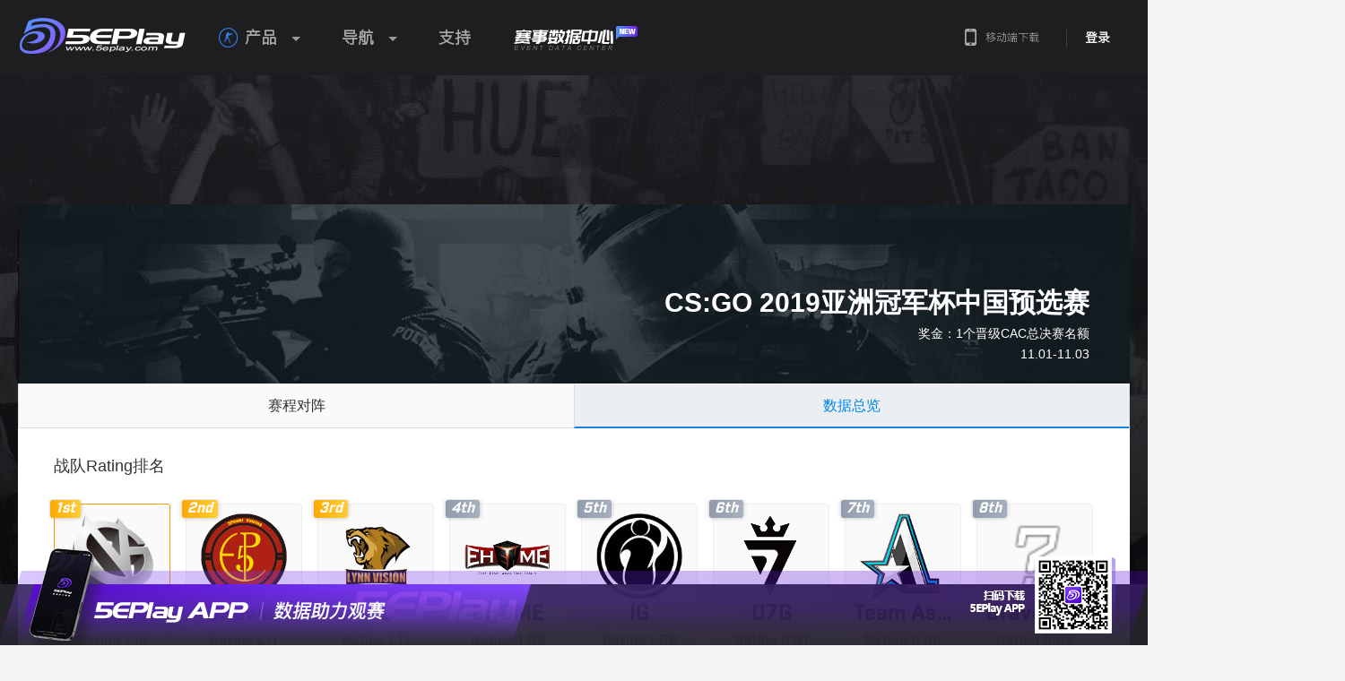

--- FILE ---
content_type: text/html; charset=UTF-8
request_url: https://csgo.5eplay.com/data/event/csgo-asia-championships-2019-china-qualifier
body_size: 37150
content:

<!DOCTYPE html>
<html>
<head>
<meta charset="UTF-8">
<meta http-equiv="X-UA-Compatible" content="IE=edge,chrome=1">
<title>5EPlay - 5EPlay赛凡网</title>
<meta name="description" content="CSGO中文网,5E对战平台官网,CSGO下载,CSGO购买,CSGO新手教程,CSGO中文版,CSGO约战,CSGO对战平台,5EPlay.com">
<meta name="keywords" content="CS,CS约战,电子竞技,CS联赛,CS教学,CS视频,CS1.6,反恐精英1.6,CS战术,CS心得,CS资讯,CS平台,反恐精英平台,WCG,IEM">
<meta name="renderer" content="webkit">
<meta http-equiv="Content-Type" Content="text/html; Charset=gb2312">
<meta http-equiv="Content-Language" Content="zh-CN">
<meta name="baidu-site-verification" content="codeva-IYrpm5yf0F" />
<link rel="stylesheet" href="https://static.5eplay.com/build/home/home.min.css?v=20260127165920">
<script src="https://static.5eplay.com/js/common/jquery.min.js"></script>
<script src="//cstaticdun.126.net/load.min.js?t=202601271806"></script>
<script>if(typeof module ==='object'){window.$ =window.jQuery =module.exports;}
var _g_static_url ="https://static.5eplay.com/",_g_oss_url ="https://oss.5eplay.com/",_g_base_url ="https://csgo.5eplay.com/",_g_comet_url ="wss://comet-app.5ewin.com/",_g_5ewin_url ="https://arena.5eplay.com/";_g_5ewin_oss_url ="https://oss-arena.5eplay.com/";_g_titles ={"1":{"title_id":"1","title_name":"2016S1\u8d5b\u5b63TOP100\u738b\u8005","title_description":""},"2":{"title_id":"2","title_name":"2016S1\u8d5b\u5b63TOP300\u5927\u5e08","title_description":""},"3":{"title_id":"3","title_name":"2016S1\u8d5b\u5b63TOP500\u7cbe\u82f1","title_description":""},"4":{"title_id":"4","title_name":"2016S1\u8d5b\u5b63TOP1000\u65b0\u661f","title_description":""},"5":{"title_id":"5","title_name":"2016S2\u8d5b\u5b63TOP100\u9ed1\u9a6c","title_description":""},"6":{"title_id":"6","title_name":"2016S2\u8d5b\u5b63TOP400\u9ed1\u9a6c","title_description":""},"7":{"title_id":"7","title_name":"2016S2\u8d5b\u5b63TOP1000\u9ed1\u9a6c","title_description":""},"11":{"title_id":"11","title_name":"2016S2\u8d5b\u5b63\u5929\u68af\u7b2c1\u540d","title_description":""},"12":{"title_id":"12","title_name":"2016S2\u8d5b\u5b63\u5929\u68af\u7b2c2\u540d","title_description":""},"13":{"title_id":"13","title_name":"2016S2\u8d5b\u5b63\u5929\u68af\u7b2c3\u540d","title_description":""},"14":{"title_id":"14","title_name":"2016S2\u8d5b\u5b63\u5929\u68af\u7b2c4\u540d","title_description":""},"15":{"title_id":"15","title_name":"2016S2\u8d5b\u5b63\u5929\u68af\u7b2c5\u540d","title_description":""},"16":{"title_id":"16","title_name":"2016S2\u8d5b\u5b63\u5929\u68af\u7b2c6\u540d","title_description":""},"17":{"title_id":"17","title_name":"2016S2\u8d5b\u5b63\u5929\u68af\u7b2c7\u540d","title_description":""},"18":{"title_id":"18","title_name":"2016S2\u8d5b\u5b63\u5929\u68af\u7b2c8\u540d","title_description":""},"19":{"title_id":"19","title_name":"2016S2\u8d5b\u5b63\u5929\u68af\u7b2c9\u540d","title_description":""},"20":{"title_id":"20","title_name":"2016S2\u8d5b\u5b63\u5929\u68af\u7b2c10\u540d","title_description":""},"21":{"title_id":"21","title_name":"2016S2\u8d5b\u5b63TOP100\u738b\u8005","title_description":""},"22":{"title_id":"22","title_name":"2016S2\u8d5b\u5b63TOP300\u5927\u5e08","title_description":""},"23":{"title_id":"23","title_name":"2016S2\u8d5b\u5b63TOP500\u7cbe\u82f1","title_description":""},"24":{"title_id":"24","title_name":"2016S2\u8d5b\u5b63TOP1000\u65b0\u661f","title_description":""},"25":{"title_id":"25","title_name":"2016S3\u8d5b\u5b63\u5929\u68af\u7b2c1\u540d","title_description":""},"26":{"title_id":"26","title_name":"2016S3\u8d5b\u5b63\u5929\u68af\u7b2c2\u540d","title_description":""},"27":{"title_id":"27","title_name":"2016S3\u8d5b\u5b63\u5929\u68af\u7b2c3\u540d","title_description":""},"28":{"title_id":"28","title_name":"2016S3\u8d5b\u5b63\u5929\u68af\u7b2c4\u540d","title_description":""},"29":{"title_id":"29","title_name":"2016S3\u8d5b\u5b63\u5929\u68af\u7b2c5\u540d","title_description":""},"30":{"title_id":"30","title_name":"2016S3\u8d5b\u5b63\u5929\u68af\u7b2c6\u540d","title_description":""},"31":{"title_id":"31","title_name":"2016S3\u8d5b\u5b63\u5929\u68af\u7b2c7\u540d","title_description":""},"32":{"title_id":"32","title_name":"2016S3\u8d5b\u5b63\u5929\u68af\u7b2c8\u540d","title_description":""},"33":{"title_id":"33","title_name":"2016S3\u8d5b\u5b63\u5929\u68af\u7b2c9\u540d","title_description":""},"34":{"title_id":"34","title_name":"2016S3\u8d5b\u5b63\u5929\u68af\u7b2c10\u540d","title_description":""},"35":{"title_id":"35","title_name":"2016S3\u8d5b\u5b63TOP100\u738b\u8005","title_description":""},"36":{"title_id":"36","title_name":"2016S3\u8d5b\u5b63TOP300\u5927\u5e08","title_description":""},"37":{"title_id":"37","title_name":"2016S3\u8d5b\u5b63TOP500\u7cbe\u82f1","title_description":""},"38":{"title_id":"38","title_name":"2016S3\u8d5b\u5b63TOP1000\u65b0\u661f","title_description":""},"39":{"title_id":"39","title_name":"2016S4\u8d5b\u5b63\u5929\u68af\u7b2c1\u540d","title_description":""},"40":{"title_id":"40","title_name":"2016S4\u8d5b\u5b63\u5929\u68af\u7b2c2\u540d","title_description":""},"41":{"title_id":"41","title_name":"2016S4\u8d5b\u5b63\u5929\u68af\u7b2c3\u540d","title_description":""},"42":{"title_id":"42","title_name":"2016S4\u8d5b\u5b63\u5929\u68af\u7b2c4\u540d","title_description":""},"43":{"title_id":"43","title_name":"2016S4\u8d5b\u5b63\u5929\u68af\u7b2c5\u540d","title_description":""},"44":{"title_id":"44","title_name":"2016S4\u8d5b\u5b63\u5929\u68af\u7b2c6\u540d","title_description":""},"45":{"title_id":"45","title_name":"2016S4\u8d5b\u5b63\u5929\u68af\u7b2c7\u540d","title_description":""},"46":{"title_id":"46","title_name":"2016S4\u8d5b\u5b63\u5929\u68af\u7b2c8\u540d","title_description":""},"47":{"title_id":"47","title_name":"2016S4\u8d5b\u5b63\u5929\u68af\u7b2c9\u540d","title_description":""},"48":{"title_id":"48","title_name":"2016S4\u8d5b\u5b63\u5929\u68af\u7b2c10\u540d","title_description":""},"49":{"title_id":"49","title_name":"2016S4\u8d5b\u5b63TOP100\u738b\u8005","title_description":""},"50":{"title_id":"50","title_name":"2016S4\u8d5b\u5b63TOP300\u5927\u5e08","title_description":""},"51":{"title_id":"51","title_name":"2016S4\u8d5b\u5b63TOP500\u7cbe\u82f1","title_description":""},"52":{"title_id":"52","title_name":"2016S4\u8d5b\u5b63TOP1000\u65b0\u661f","title_description":""},"53":{"title_id":"53","title_name":"2017S1\u8d5b\u5b63\u5929\u68af\u7b2c1\u540d","title_description":""},"54":{"title_id":"54","title_name":"2017S1\u8d5b\u5b63\u5929\u68af\u7b2c2\u540d","title_description":""},"55":{"title_id":"55","title_name":"2017S1\u8d5b\u5b63\u5929\u68af\u7b2c3\u540d","title_description":""},"56":{"title_id":"56","title_name":"2017S1\u8d5b\u5b63\u5929\u68af\u7b2c4\u540d","title_description":""},"57":{"title_id":"57","title_name":"2017S1\u8d5b\u5b63\u5929\u68af\u7b2c5\u540d","title_description":""},"58":{"title_id":"58","title_name":"2017S1\u8d5b\u5b63\u5929\u68af\u7b2c6\u540d","title_description":""},"59":{"title_id":"59","title_name":"2017S1\u8d5b\u5b63\u5929\u68af\u7b2c7\u540d","title_description":""},"60":{"title_id":"60","title_name":"2017S1\u8d5b\u5b63\u5929\u68af\u7b2c8\u540d","title_description":""},"61":{"title_id":"61","title_name":"2017S1\u8d5b\u5b63\u5929\u68af\u7b2c9\u540d","title_description":""},"62":{"title_id":"62","title_name":"2017S1\u8d5b\u5b63\u5929\u68af\u7b2c10\u540d","title_description":""},"63":{"title_id":"63","title_name":"2017S1\u8d5b\u5b63TOP100\u738b\u8005","title_description":""},"64":{"title_id":"64","title_name":"2017S1\u8d5b\u5b63TOP300\u5927\u5e08","title_description":""},"65":{"title_id":"65","title_name":"2017S1\u8d5b\u5b63TOP500\u7cbe\u82f1","title_description":""},"66":{"title_id":"66","title_name":"2017S1\u8d5b\u5b63TOP1000\u65b0\u661f","title_description":""},"67":{"title_id":"67","title_name":"2017S2\u8d5b\u5b63\u5929\u68af\u7b2c1\u540d","title_description":""},"68":{"title_id":"68","title_name":"2017S2\u8d5b\u5b63\u5929\u68af\u7b2c2\u540d","title_description":""},"69":{"title_id":"69","title_name":"2017S2\u8d5b\u5b63\u5929\u68af\u7b2c3\u540d","title_description":""},"70":{"title_id":"70","title_name":"2017S2\u8d5b\u5b63\u5929\u68af\u7b2c4\u540d","title_description":""},"71":{"title_id":"71","title_name":"2017S2\u8d5b\u5b63\u5929\u68af\u7b2c5\u540d","title_description":""},"72":{"title_id":"72","title_name":"2017S2\u8d5b\u5b63\u5929\u68af\u7b2c6\u540d","title_description":""},"73":{"title_id":"73","title_name":"2017S2\u8d5b\u5b63\u5929\u68af\u7b2c7\u540d","title_description":""},"74":{"title_id":"74","title_name":"2017S2\u8d5b\u5b63\u5929\u68af\u7b2c8\u540d","title_description":""},"75":{"title_id":"75","title_name":"2017S2\u8d5b\u5b63\u5929\u68af\u7b2c9\u540d","title_description":""},"76":{"title_id":"76","title_name":"2017S2\u8d5b\u5b63\u5929\u68af\u7b2c10\u540d","title_description":""},"77":{"title_id":"77","title_name":"2017S2\u8d5b\u5b63TOP100\u738b\u8005","title_description":""},"78":{"title_id":"78","title_name":"2017S2\u8d5b\u5b63TOP300\u5927\u5e08","title_description":""},"79":{"title_id":"79","title_name":"2017S2\u8d5b\u5b63TOP500\u7cbe\u82f1","title_description":""},"80":{"title_id":"80","title_name":"2017S2\u8d5b\u5b63TOP1000\u65b0\u661f","title_description":""},"81":{"title_id":"81","title_name":"2017S3\u8d5b\u5b63\u5929\u68af\u7b2c1\u540d","title_description":""},"82":{"title_id":"82","title_name":"2017S3\u8d5b\u5b63\u5929\u68af\u7b2c2\u540d","title_description":""},"83":{"title_id":"83","title_name":"2017S3\u8d5b\u5b63\u5929\u68af\u7b2c3\u540d","title_description":""},"84":{"title_id":"84","title_name":"2017S3\u8d5b\u5b63\u5929\u68af\u7b2c4\u540d","title_description":""},"85":{"title_id":"85","title_name":"2017S3\u8d5b\u5b63\u5929\u68af\u7b2c5\u540d","title_description":""},"86":{"title_id":"86","title_name":"2017S3\u8d5b\u5b63\u5929\u68af\u7b2c6\u540d","title_description":""},"87":{"title_id":"87","title_name":"2017S3\u8d5b\u5b63\u5929\u68af\u7b2c7\u540d","title_description":""},"88":{"title_id":"88","title_name":"2017S3\u8d5b\u5b63\u5929\u68af\u7b2c8\u540d","title_description":""},"89":{"title_id":"89","title_name":"2017S3\u8d5b\u5b63\u5929\u68af\u7b2c9\u540d","title_description":""},"90":{"title_id":"90","title_name":"2017S3\u8d5b\u5b63\u5929\u68af\u7b2c10\u540d","title_description":""},"91":{"title_id":"91","title_name":"2017S3\u8d5b\u5b63TOP100\u738b\u8005","title_description":""},"92":{"title_id":"92","title_name":"2017S3\u8d5b\u5b63TOP300\u5927\u5e08","title_description":""},"93":{"title_id":"93","title_name":"2017S3\u8d5b\u5b63TOP500\u7cbe\u82f1","title_description":""},"94":{"title_id":"94","title_name":"2017S3\u8d5b\u5b63TOP1000\u65b0\u661f","title_description":""},"95":{"title_id":"95","title_name":"2017S4\u8d5b\u5b63\u5929\u68af\u7b2c1\u540d","title_description":""},"96":{"title_id":"96","title_name":"2017S4\u8d5b\u5b63\u5929\u68af\u7b2c2\u540d","title_description":""},"97":{"title_id":"97","title_name":"2017S4\u8d5b\u5b63\u5929\u68af\u7b2c3\u540d","title_description":""},"98":{"title_id":"98","title_name":"2017S4\u8d5b\u5b63\u5929\u68af\u7b2c4\u540d","title_description":""},"99":{"title_id":"99","title_name":"2017S4\u8d5b\u5b63\u5929\u68af\u7b2c5\u540d","title_description":""},"100":{"title_id":"100","title_name":"2017S4\u8d5b\u5b63\u5929\u68af\u7b2c6\u540d","title_description":""},"101":{"title_id":"101","title_name":"2017S4\u8d5b\u5b63\u5929\u68af\u7b2c7\u540d","title_description":""},"102":{"title_id":"102","title_name":"2017S4\u8d5b\u5b63\u5929\u68af\u7b2c8\u540d","title_description":""},"103":{"title_id":"103","title_name":"2017S4\u8d5b\u5b63\u5929\u68af\u7b2c9\u540d","title_description":""},"104":{"title_id":"104","title_name":"2017S4\u8d5b\u5b63\u5929\u68af\u7b2c10\u540d","title_description":""},"105":{"title_id":"105","title_name":"2017S4\u8d5b\u5b63TOP100\u738b\u8005","title_description":""},"106":{"title_id":"106","title_name":"2017S4\u8d5b\u5b63TOP300\u5927\u5e08","title_description":""},"107":{"title_id":"107","title_name":"2017S4\u8d5b\u5b63TOP500\u7cbe\u82f1","title_description":""},"108":{"title_id":"108","title_name":"2017S4\u8d5b\u5b63TOP1000\u65b0\u661f","title_description":""},"109":{"title_id":"109","title_name":"2018S1\u8d5b\u5b63\u5929\u68af\u7b2c1\u540d","title_description":""},"110":{"title_id":"110","title_name":"2018S1\u8d5b\u5b63\u5929\u68af\u7b2c2\u540d","title_description":""},"111":{"title_id":"111","title_name":"2018S1\u8d5b\u5b63\u5929\u68af\u7b2c3\u540d","title_description":""},"112":{"title_id":"112","title_name":"2018S1\u8d5b\u5b63\u5929\u68af\u7b2c4\u540d","title_description":""},"113":{"title_id":"113","title_name":"2018S1\u8d5b\u5b63\u5929\u68af\u7b2c5\u540d","title_description":""},"114":{"title_id":"114","title_name":"2018S1\u8d5b\u5b63\u5929\u68af\u7b2c6\u540d","title_description":""},"115":{"title_id":"115","title_name":"2018S1\u8d5b\u5b63\u5929\u68af\u7b2c7\u540d","title_description":""},"116":{"title_id":"116","title_name":"2018S1\u8d5b\u5b63\u5929\u68af\u7b2c8\u540d","title_description":""},"117":{"title_id":"117","title_name":"2018S1\u8d5b\u5b63\u5929\u68af\u7b2c9\u540d","title_description":""},"118":{"title_id":"118","title_name":"2018S1\u8d5b\u5b63\u5929\u68af\u7b2c10\u540d","title_description":""},"119":{"title_id":"119","title_name":"2018S1\u8d5b\u5b63TOP100\u738b\u8005","title_description":""},"120":{"title_id":"120","title_name":"2018S1\u8d5b\u5b63TOP300\u5927\u5e08","title_description":""},"121":{"title_id":"121","title_name":"2018S1\u8d5b\u5b63TOP500\u7cbe\u82f1","title_description":""},"122":{"title_id":"122","title_name":"2018S1\u8d5b\u5b63TOP1000\u65b0\u661f","title_description":""},"123":{"title_id":"123","title_name":"2018S2\u8d5b\u5b63\u5929\u68af\u7b2c1\u540d","title_description":""},"124":{"title_id":"124","title_name":"2018S2\u8d5b\u5b63\u5929\u68af\u7b2c2\u540d","title_description":""},"125":{"title_id":"125","title_name":"2018S2\u8d5b\u5b63\u5929\u68af\u7b2c3\u540d","title_description":""},"126":{"title_id":"126","title_name":"2018S2\u8d5b\u5b63\u5929\u68af\u7b2c4\u540d","title_description":""},"127":{"title_id":"127","title_name":"2018S2\u8d5b\u5b63\u5929\u68af\u7b2c5\u540d","title_description":""},"128":{"title_id":"128","title_name":"2018S2\u8d5b\u5b63\u5929\u68af\u7b2c6\u540d","title_description":""},"129":{"title_id":"129","title_name":"2018S2\u8d5b\u5b63\u5929\u68af\u7b2c7\u540d","title_description":""},"130":{"title_id":"130","title_name":"2018S2\u8d5b\u5b63\u5929\u68af\u7b2c8\u540d","title_description":""},"131":{"title_id":"131","title_name":"2018S2\u8d5b\u5b63\u5929\u68af\u7b2c9\u540d","title_description":""},"132":{"title_id":"132","title_name":"2018S2\u8d5b\u5b63\u5929\u68af\u7b2c10\u540d","title_description":""},"133":{"title_id":"133","title_name":"2018S2\u8d5b\u5b63TOP100\u738b\u8005","title_description":""},"134":{"title_id":"134","title_name":"2018S2\u8d5b\u5b63TOP300\u5927\u5e08","title_description":""},"135":{"title_id":"135","title_name":"2018S2\u8d5b\u5b63TOP500\u7cbe\u82f1","title_description":""},"136":{"title_id":"136","title_name":"2018S2\u8d5b\u5b63TOP1000\u65b0\u661f","title_description":""},"137":{"title_id":"137","title_name":"2018S3\u8d5b\u5b63\u5929\u68af\u7b2c1\u540d","title_description":""},"138":{"title_id":"138","title_name":"2018S3\u8d5b\u5b63\u5929\u68af\u7b2c2\u540d","title_description":""},"139":{"title_id":"139","title_name":"2018S3\u8d5b\u5b63\u5929\u68af\u7b2c3\u540d","title_description":""},"140":{"title_id":"140","title_name":"2018S3\u8d5b\u5b63\u5929\u68af\u7b2c4\u540d","title_description":""},"141":{"title_id":"141","title_name":"2018S3\u8d5b\u5b63\u5929\u68af\u7b2c5\u540d","title_description":""},"142":{"title_id":"142","title_name":"2018S3\u8d5b\u5b63\u5929\u68af\u7b2c6\u540d","title_description":""},"143":{"title_id":"143","title_name":"2018S3\u8d5b\u5b63\u5929\u68af\u7b2c7\u540d","title_description":""},"144":{"title_id":"144","title_name":"2018S3\u8d5b\u5b63\u5929\u68af\u7b2c8\u540d","title_description":""},"145":{"title_id":"145","title_name":"2018S3\u8d5b\u5b63\u5929\u68af\u7b2c9\u540d","title_description":""},"146":{"title_id":"146","title_name":"2018S3\u8d5b\u5b63\u5929\u68af\u7b2c10\u540d","title_description":""},"147":{"title_id":"147","title_name":"2018S3\u8d5b\u5b63TOP100\u738b\u8005","title_description":""},"148":{"title_id":"148","title_name":"2018S3\u8d5b\u5b63TOP300\u5927\u5e08","title_description":""},"149":{"title_id":"149","title_name":"2018S3\u8d5b\u5b63TOP500\u7cbe\u82f1","title_description":""},"150":{"title_id":"150","title_name":"2018S3\u8d5b\u5b63TOP1000\u65b0\u661f","title_description":""},"151":{"title_id":"151","title_name":"2018S4\u8d5b\u5b63\u5929\u68af\u7b2c1\u540d","title_description":""},"152":{"title_id":"152","title_name":"2018S4\u8d5b\u5b63\u5929\u68af\u7b2c2\u540d","title_description":""},"153":{"title_id":"153","title_name":"2018S4\u8d5b\u5b63\u5929\u68af\u7b2c3\u540d","title_description":""},"154":{"title_id":"154","title_name":"2018S4\u8d5b\u5b63\u5929\u68af\u7b2c4\u540d","title_description":""},"155":{"title_id":"155","title_name":"2018S4\u8d5b\u5b63\u5929\u68af\u7b2c5\u540d","title_description":""},"156":{"title_id":"156","title_name":"2018S4\u8d5b\u5b63\u5929\u68af\u7b2c6\u540d","title_description":""},"157":{"title_id":"157","title_name":"2018S4\u8d5b\u5b63\u5929\u68af\u7b2c7\u540d","title_description":""},"158":{"title_id":"158","title_name":"2018S4\u8d5b\u5b63\u5929\u68af\u7b2c8\u540d","title_description":""},"159":{"title_id":"159","title_name":"2018S4\u8d5b\u5b63\u5929\u68af\u7b2c9\u540d","title_description":""},"160":{"title_id":"160","title_name":"2018S4\u8d5b\u5b63\u5929\u68af\u7b2c10\u540d","title_description":""},"161":{"title_id":"161","title_name":"2018S4\u8d5b\u5b63TOP100\u738b\u8005","title_description":""},"162":{"title_id":"162","title_name":"2018S4\u8d5b\u5b63TOP300\u5927\u5e08","title_description":""},"163":{"title_id":"163","title_name":"2018S4\u8d5b\u5b63TOP500\u7cbe\u82f1","title_description":""},"164":{"title_id":"164","title_name":"2018S4\u8d5b\u5b63TOP1000\u65b0\u661f","title_description":""},"165":{"title_id":"165","title_name":"2019S1\u8d5b\u5b63\u5929\u68af\u7b2c1\u540d","title_description":""},"166":{"title_id":"166","title_name":"2019S1\u8d5b\u5b63\u5929\u68af\u7b2c2\u540d","title_description":""},"167":{"title_id":"167","title_name":"2019S1\u8d5b\u5b63\u5929\u68af\u7b2c3\u540d","title_description":""},"168":{"title_id":"168","title_name":"2019S1\u8d5b\u5b63\u5929\u68af\u7b2c4\u540d","title_description":""},"169":{"title_id":"169","title_name":"2019S1\u8d5b\u5b63\u5929\u68af\u7b2c5\u540d","title_description":""},"170":{"title_id":"170","title_name":"2019S1\u8d5b\u5b63\u5929\u68af\u7b2c6\u540d","title_description":""},"171":{"title_id":"171","title_name":"2019S1\u8d5b\u5b63\u5929\u68af\u7b2c7\u540d","title_description":""},"172":{"title_id":"172","title_name":"2019S1\u8d5b\u5b63\u5929\u68af\u7b2c8\u540d","title_description":""},"173":{"title_id":"173","title_name":"2019S1\u8d5b\u5b63\u5929\u68af\u7b2c9\u540d","title_description":""},"174":{"title_id":"174","title_name":"2019S1\u8d5b\u5b63\u5929\u68af\u7b2c10\u540d","title_description":""},"175":{"title_id":"175","title_name":"2019S1\u8d5b\u5b63TOP100\u738b\u8005","title_description":""},"176":{"title_id":"176","title_name":"2019S1\u8d5b\u5b63TOP300\u5927\u5e08","title_description":""},"177":{"title_id":"177","title_name":"2019S1\u8d5b\u5b63TOP500\u7cbe\u82f1","title_description":""},"178":{"title_id":"178","title_name":"2019S1\u8d5b\u5b63TOP1000\u65b0\u661f","title_description":""},"179":{"title_id":"179","title_name":"2019S2\u8d5b\u5b63\u5929\u68af\u7b2c1\u540d","title_description":"\u5929\u68af\u8d5b\u5b63\u6392\u884c\u699c\u7b2c1\u540d"},"180":{"title_id":"180","title_name":"2019S2\u8d5b\u5b63\u5929\u68af\u7b2c2\u540d","title_description":"\u5929\u68af\u8d5b\u5b63\u6392\u884c\u699c\u7b2c2\u540d"},"181":{"title_id":"181","title_name":"2019S2\u8d5b\u5b63\u5929\u68af\u7b2c3\u540d","title_description":"\u5929\u68af\u8d5b\u5b63\u6392\u884c\u699c\u7b2c3\u540d"},"182":{"title_id":"182","title_name":"2019S2\u8d5b\u5b63\u5929\u68af\u7b2c4\u540d","title_description":"\u5929\u68af\u8d5b\u5b63\u6392\u884c\u699c\u7b2c4\u540d"},"183":{"title_id":"183","title_name":"2019S2\u8d5b\u5b63\u5929\u68af\u7b2c5\u540d","title_description":"\u5929\u68af\u8d5b\u5b63\u6392\u884c\u699c\u7b2c5\u540d"},"184":{"title_id":"184","title_name":"2019S2\u8d5b\u5b63\u5929\u68af\u7b2c6\u540d","title_description":"\u5929\u68af\u8d5b\u5b63\u6392\u884c\u699c\u7b2c6\u540d"},"185":{"title_id":"185","title_name":"2019S2\u8d5b\u5b63\u5929\u68af\u7b2c7\u540d","title_description":"\u5929\u68af\u8d5b\u5b63\u6392\u884c\u699c\u7b2c7\u540d"},"186":{"title_id":"186","title_name":"2019S2\u8d5b\u5b63\u5929\u68af\u7b2c8\u540d","title_description":"\u5929\u68af\u8d5b\u5b63\u6392\u884c\u699c\u7b2c8\u540d"},"187":{"title_id":"187","title_name":"2019S2\u8d5b\u5b63\u5929\u68af\u7b2c9\u540d","title_description":"\u5929\u68af\u8d5b\u5b63\u6392\u884c\u699c\u7b2c9\u540d"},"188":{"title_id":"188","title_name":"2019S2\u8d5b\u5b63\u5929\u68af\u7b2c10\u540d","title_description":"\u5929\u68af\u8d5b\u5b63\u6392\u884c\u699c\u7b2c10\u540d"},"189":{"title_id":"189","title_name":"2019S2\u8d5b\u5b63TOP100\u738b\u8005","title_description":"\u5929\u68af\u8d5b\u5b63\u6392\u884c\u699c\u524d100\u540d"},"190":{"title_id":"190","title_name":"2019S2\u8d5b\u5b63TOP300\u5927\u5e08","title_description":"\u5929\u68af\u8d5b\u5b63\u6392\u884c\u699c\u524d300\u540d"},"191":{"title_id":"191","title_name":"2019S2\u8d5b\u5b63TOP500\u7cbe\u82f1","title_description":"\u5929\u68af\u8d5b\u5b63\u6392\u884c\u699c\u524d500\u540d"},"192":{"title_id":"192","title_name":"2019S2\u8d5b\u5b63TOP1000\u65b0\u661f","title_description":"\u5929\u68af\u8d5b\u5b63\u6392\u884c\u699c\u524d1000\u540d"},"193":{"title_id":"193","title_name":"2019S2\u8d5b\u5b63TOP500\u52b3\u6a21","title_description":"\u5929\u68af\u8d5b\u5b63\u53c2\u8d5bTOP500"},"194":{"title_id":"194","title_name":"2019S2\u8d5b\u5b63TOP500\u6218\u795e","title_description":"\u5929\u68af\u8d5b\u5b63\u51fb\u6740TOP500"},"195":{"title_id":"195","title_name":"\u590f\u65e5\u7a81\u88ad-\u81f3\u5c0a\u7cbe\u82f1","title_description":"5E\u5927\u884c\u52a8-\u590f\u65e5\u7a81\u88ad\u6d3b\u52a8\u4e2d\u83b7\u5f97"},"196":{"title_id":"196","title_name":"\u590f\u65e5\u7a81\u88ad-\u58eb\u5175","title_description":"5E\u5927\u884c\u52a8-\u590f\u65e5\u7a81\u88ad\u6d3b\u52a8\u4e2d\u83b7\u5f97"},"197":{"title_id":"197","title_name":"\u590f\u65e5\u7a81\u88ad-\u7cbe\u82f1","title_description":"5E\u5927\u884c\u52a8-\u590f\u65e5\u7a81\u88ad\u6d3b\u52a8\u4e2d\u83b7\u5f97"},"198":{"title_id":"198","title_name":"\"\u6211\u5e26\u4f60\u4eec\u6253\"\u7cfb\u5217\u4e4b\"\u6211\"","title_description":"\u901a\u8fc7 5E \u5927\u884c\u52a8\u5151\u6362\u6d3b\u52a8\u83b7\u53d6"},"199":{"title_id":"199","title_name":"\"\u6211\u5e26\u4f60\u4eec\u6253\"\u7cfb\u5217\u4e4b\"\u5e26\"","title_description":"\u901a\u8fc7 5E \u5927\u884c\u52a8\u5151\u6362\u6d3b\u52a8\u83b7\u53d6"},"200":{"title_id":"200","title_name":"\"\u6211\u5e26\u4f60\u4eec\u6253\"\u7cfb\u5217\u4e4b\"\u4f60\"","title_description":"\u901a\u8fc7 5E \u5927\u884c\u52a8\u5151\u6362\u6d3b\u52a8\u83b7\u53d6"},"201":{"title_id":"201","title_name":"\"\u6211\u5e26\u4f60\u4eec\u6253\"\u7cfb\u5217\u4e4b\"\u4eec\"","title_description":"\u901a\u8fc7 5E \u5927\u884c\u52a8\u5151\u6362\u6d3b\u52a8\u83b7\u53d6"},"202":{"title_id":"202","title_name":"\"\u6211\u5e26\u4f60\u4eec\u6253\"\u7cfb\u5217\u4e4b\"\u6253\"","title_description":"\u901a\u8fc7 5E \u5927\u884c\u52a8\u5151\u6362\u6d3b\u52a8\u83b7\u53d6"},"203":{"title_id":"203","title_name":"2019\u67cf\u6797Major\u7eaa\u5ff5\u5934\u50cf\u6846","title_description":"\u901a\u8fc72019\u67cf\u6797Major\u9996\u5145\u6d3b\u52a8\u83b7\u53d6"},"204":{"title_id":"204","title_name":"2019\u67cf\u6797Major\u9650\u91cf\u5934\u50cf\u6846","title_description":"\u901a\u8fc72019\u67cf\u6797Major\u793c\u5305\u6d3b\u52a8\u83b7\u53d6"},"205":{"title_id":"205","title_name":"2019\u67cf\u6797Major\u5929\u7984\u7eaa\u5ff5\u7248","title_description":"\u901a\u8fc7 5E \u5927\u884c\u52a8\u5151\u6362\u6d3b\u52a8\u83b7\u53d6"},"206":{"title_id":"206","title_name":"2019\u67cf\u6797Major-somebody","title_description":"\u901a\u8fc7 5E \u5927\u884c\u52a8\u5151\u6362\u6d3b\u52a8\u83b7\u53d6"},"207":{"title_id":"207","title_name":"2019\u67cf\u6797Major-BnTeT","title_description":"\u901a\u8fc7 5E \u5927\u884c\u52a8\u5151\u6362\u6d3b\u52a8\u83b7\u53d6"},"208":{"title_id":"208","title_name":"2019\u67cf\u6797Major-AttackeR","title_description":"\u901a\u8fc7 5E \u5927\u884c\u52a8\u5151\u6362\u6d3b\u52a8\u83b7\u53d6"},"209":{"title_id":"209","title_name":"2019\u67cf\u6797Major-Summer","title_description":"\u901a\u8fc7 5E \u5927\u884c\u52a8\u5151\u6362\u6d3b\u52a8\u83b7\u53d6"},"210":{"title_id":"210","title_name":"2019\u67cf\u6797Major-Freeman","title_description":"\u901a\u8fc7 5E \u5927\u884c\u52a8\u5151\u6362\u6d3b\u52a8\u83b7\u53d6"},"211":{"title_id":"211","title_name":"2019\u67cf\u6797Major\u5929\u7984\u9650\u91cf\u7248","title_description":"\u901a\u8fc7 5E \u5927\u884c\u52a8\u5151\u6362\u6d3b\u52a8\u83b7\u53d6"},"212":{"title_id":"212","title_name":"2019\u67cf\u6797Major-somebody\uff08\u9650\u91cf\uff09","title_description":"\u901a\u8fc7 5E \u5927\u884c\u52a8\u5151\u6362\u6d3b\u52a8\u83b7\u53d6"},"213":{"title_id":"213","title_name":"2019\u67cf\u6797Major-BnTeT\uff08\u9650\u91cf\uff09","title_description":"\u901a\u8fc7 5E \u5927\u884c\u52a8\u5151\u6362\u6d3b\u52a8\u83b7\u53d6"},"214":{"title_id":"214","title_name":"2019\u67cf\u6797Major-AttackeR\uff08\u9650\u91cf\uff09","title_description":"\u901a\u8fc7 5E \u5927\u884c\u52a8\u5151\u6362\u6d3b\u52a8\u83b7\u53d6"},"215":{"title_id":"215","title_name":"2019\u67cf\u6797Major-Summer\uff08\u9650\u91cf\uff09","title_description":"\u901a\u8fc7 5E \u5927\u884c\u52a8\u5151\u6362\u6d3b\u52a8\u83b7\u53d6"},"216":{"title_id":"216","title_name":"2019\u67cf\u6797Major-Freeman\uff08\u9650\u91cf\uff09","title_description":"\u901a\u8fc7 5E \u5927\u884c\u52a8\u5151\u6362\u6d3b\u52a8\u83b7\u53d6"},"217":{"title_id":"217","title_name":"2019S3\u8d5b\u5b63\u5929\u68af\u7b2c1\u540d","title_description":"\u5929\u68af\u8d5b\u5b63\u6392\u884c\u699c\u7b2c1\u540d"},"218":{"title_id":"218","title_name":"2019S3\u8d5b\u5b63\u5929\u68af\u7b2c2\u540d","title_description":"\u5929\u68af\u8d5b\u5b63\u6392\u884c\u699c\u7b2c2\u540d"},"219":{"title_id":"219","title_name":"2019S3\u8d5b\u5b63\u5929\u68af\u7b2c3\u540d","title_description":"\u5929\u68af\u8d5b\u5b63\u6392\u884c\u699c\u7b2c3\u540d"},"220":{"title_id":"220","title_name":"2019S3\u8d5b\u5b63\u5929\u68af\u7b2c4\u540d","title_description":"\u5929\u68af\u8d5b\u5b63\u6392\u884c\u699c\u7b2c4\u540d"},"221":{"title_id":"221","title_name":"2019S3\u8d5b\u5b63\u5929\u68af\u7b2c5\u540d","title_description":"\u5929\u68af\u8d5b\u5b63\u6392\u884c\u699c\u7b2c5\u540d"},"222":{"title_id":"222","title_name":"2019S3\u8d5b\u5b63\u5929\u68af\u7b2c6\u540d","title_description":"\u5929\u68af\u8d5b\u5b63\u6392\u884c\u699c\u7b2c6\u540d"},"223":{"title_id":"223","title_name":"2019S3\u8d5b\u5b63\u5929\u68af\u7b2c7\u540d","title_description":"\u5929\u68af\u8d5b\u5b63\u6392\u884c\u699c\u7b2c7\u540d"},"224":{"title_id":"224","title_name":"2019S3\u8d5b\u5b63\u5929\u68af\u7b2c8\u540d","title_description":"\u5929\u68af\u8d5b\u5b63\u6392\u884c\u699c\u7b2c8\u540d"},"225":{"title_id":"225","title_name":"2019S3\u8d5b\u5b63\u5929\u68af\u7b2c9\u540d","title_description":"\u5929\u68af\u8d5b\u5b63\u6392\u884c\u699c\u7b2c9\u540d"},"226":{"title_id":"226","title_name":"2019S3\u8d5b\u5b63\u5929\u68af\u7b2c10\u540d","title_description":"\u5929\u68af\u8d5b\u5b63\u6392\u884c\u699c\u7b2c10\u540d"},"227":{"title_id":"227","title_name":"2019S3\u8d5b\u5b63TOP100\u738b\u8005","title_description":"\u5929\u68af\u8d5b\u5b63\u6392\u884c\u699c\u524d100\u540d"},"228":{"title_id":"228","title_name":"2019S3\u8d5b\u5b63TOP300\u5927\u5e08","title_description":"\u5929\u68af\u8d5b\u5b63\u6392\u884c\u699c\u524d300\u540d"},"229":{"title_id":"229","title_name":"2019S3\u8d5b\u5b63TOP500\u7cbe\u82f1","title_description":"\u5929\u68af\u8d5b\u5b63\u6392\u884c\u699c\u524d500\u540d"},"230":{"title_id":"230","title_name":"2019S3\u8d5b\u5b63TOP1000\u65b0\u661f","title_description":"\u5929\u68af\u8d5b\u5b63\u6392\u884c\u699c\u524d1000\u540d"},"231":{"title_id":"231","title_name":"2019S3\u8d5b\u5b63TOP500\u52b3\u6a21","title_description":"\u5929\u68af\u8d5b\u5b63\u53c2\u8d5bTOP500"},"232":{"title_id":"232","title_name":"2019S3\u8d5b\u5b63TOP500\u6218\u795e","title_description":"\u5929\u68af\u8d5b\u5b63\u51fb\u6740TOP500"},"233":{"title_id":"233","title_name":"\u4f1a\u5458\u4e13\u5c5e\u5b9a\u5236","title_description":"2019\u5e74S3\u8d5b\u5b63\u672b\u4f1a\u5458\u4e13\u5c5e\u5b9a\u5236\u6b3e"},"234":{"title_id":"234","title_name":"\u65e0\u754f\u5148\u950b-\u58eb\u5175","title_description":"5E\u5927\u884c\u52a8-\u65e0\u754f\u5148\u950b\u6d3b\u52a8\u4e2d\u83b7\u5f97"},"235":{"title_id":"235","title_name":"\u65e0\u754f\u5148\u950b-\u7cbe\u82f1","title_description":"5E\u5927\u884c\u52a8-\u65e0\u754f\u5148\u950b\u6d3b\u52a8\u4e2d\u83b7\u5f97"},"236":{"title_id":"236","title_name":"\u65e0\u754f\u5148\u950b-\u81f3\u5c0a\u7cbe\u82f1","title_description":"5E\u5927\u884c\u52a8-\u65e0\u754f\u5148\u950b\u6d3b\u52a8\u4e2d\u83b7\u5f97"},"237":{"title_id":"237","title_name":"Ashu\u4e13\u5c5e\u5934\u50cf\u6846","title_description":"\u6811\u54e5\u4e13\u7528\uff5e"},"238":{"title_id":"238","title_name":"2019S3\u8d5b\u5b635EPL\u7b2c10\u540d","title_description":"2019S3\u8d5b\u5b635EPL\u7b2c10\u540d\u5934\u50cf\u6846"},"239":{"title_id":"239","title_name":"2019\u5e74S3\u8d5b\u5b635EPL4\u661f","title_description":"2019\u5e74S3\u8d5b\u5b635EPL4\u661f\u5934\u50cf\u6846"},"240":{"title_id":"240","title_name":"2019\u5e74S3\u8d5b\u5b635EPL3\u661f","title_description":"2019\u5e74S3\u8d5b\u5b635EPL3\u661f\u5934\u50cf\u6846"},"241":{"title_id":"241","title_name":"2019\u5e74S3\u8d5b\u5b635EPL2\u661f","title_description":"2019\u5e74S3\u8d5b\u5b635EPL2\u661f\u5934\u50cf\u6846"},"242":{"title_id":"242","title_name":"2019\u5e74S3\u8d5b\u5b635EPL1\u661f","title_description":"2019\u5e74S3\u8d5b\u5b635EPL1\u661f\u5934\u50cf\u6846"},"243":{"title_id":"243","title_name":"\u5341\u4e00\u8282\u65e5\u5934\u50cf\u6846","title_description":"\u901a\u8fc72019\u5341\u4e00\u6d3b\u52a8\u83b7\u53d6"},"244":{"title_id":"244","title_name":"\u5341\u4e00\u8282\u65e5\u5934\u50cf\u6846","title_description":"\u901a\u8fc72019\u5341\u4e00\u6d3b\u52a8\u83b7\u53d6"},"245":{"title_id":"245","title_name":"\u5341\u4e00\u8282\u65e5\u7eaa\u5ff5\u7248\u5934\u50cf\u6846","title_description":"\u901a\u8fc72019\u5341\u4e00\u6d3b\u52a8\u83b7\u53d6"},"246":{"title_id":"246","title_name":"2019S3\u8d5b\u5b635EPL\u7b2c1\u540d","title_description":"2019S3\u8d5b\u5b635EPL\u7b2c1\u540d\u5934\u50cf\u6846"},"247":{"title_id":"247","title_name":"2019S3\u8d5b\u5b635EPL\u7b2c2\u540d","title_description":"2019S3\u8d5b\u5b635EPL\u7b2c2\u540d\u5934\u50cf\u6846"},"248":{"title_id":"248","title_name":"2019S3\u8d5b\u5b635EPL\u7b2c3\u540d","title_description":"2019S3\u8d5b\u5b635EPL\u7b2c3\u540d\u5934\u50cf\u6846"},"249":{"title_id":"249","title_name":"2019S3\u8d5b\u5b635EPL\u7b2c4\u540d","title_description":"2019S3\u8d5b\u5b635EPL\u7b2c4\u540d\u5934\u50cf\u6846"},"250":{"title_id":"250","title_name":"2019S3\u8d5b\u5b635EPL\u7b2c5\u540d","title_description":"2019S3\u8d5b\u5b635EPL\u7b2c5\u540d\u5934\u50cf\u6846"},"251":{"title_id":"251","title_name":"2019S3\u8d5b\u5b635EPL\u7b2c6\u540d","title_description":"2019S3\u8d5b\u5b635EPL\u7b2c6\u540d\u5934\u50cf\u6846"},"252":{"title_id":"252","title_name":"2019S3\u8d5b\u5b635EPL\u7b2c7\u540d","title_description":"2019S3\u8d5b\u5b635EPL\u7b2c7\u540d\u5934\u50cf\u6846"},"253":{"title_id":"253","title_name":"2019S3\u8d5b\u5b635EPL\u7b2c8\u540d","title_description":"2019S3\u8d5b\u5b635EPL\u7b2c8\u540d\u5934\u50cf\u6846"},"254":{"title_id":"254","title_name":"2019S3\u8d5b\u5b635EPL\u7b2c9\u540d","title_description":"2019S3\u8d5b\u5b635EPL\u7b2c9\u540d\u5934\u50cf\u6846"},"255":{"title_id":"255","title_name":"\u590f\u65e5\u7a81\u88ad\u00b7\u6e05\u51c9","title_description":"5E\u5927\u884c\u52a8<\u590f\u65e5\u7a81\u88ad>\u6392\u884c\u699c\u524d4-7\u540d\u83b7\u53d6"},"256":{"title_id":"256","title_name":"\u590f\u65e5\u7a81\u88ad\u00b7\u6d41\u661f","title_description":"5E\u5927\u884c\u52a8<\u590f\u65e5\u7a81\u88ad>\u6392\u884c\u699c\u524d\u4e09\u540d\u83b7\u53d6"},"258":{"title_id":"258","title_name":"Ashu\u4e13\u5c5e\u5934\u50cf\u6846-2019\u6760\u6760\u8282","title_description":""},"262":{"title_id":"262","title_name":"\u767e\u5e74\u5b64\u72ec","title_description":"2019<\u6760\u6760\u8282>\u6d3b\u52a8\u4e13\u5c5e\u5934\u50cf\u6846"},"263":{"title_id":"263","title_name":"\u6c6a\u6c6a\u6c6a","title_description":"2019<\u53cc\u5341\u4e00>\u6d3b\u52a8\u83b7\u53d6"},"264":{"title_id":"264","title_name":"\u6c6a\u6c6a\u6c6a","title_description":"2019<\u53cc\u5341\u4e00>\u6d3b\u52a8\u83b7\u53d6"},"265":{"title_id":"265","title_name":"\u6c42\u52fe\u642d","title_description":""},"266":{"title_id":"266","title_name":"\u6c42\u52fe\u642d","title_description":"2019<\u53cc\u5341\u4e00>\u6d3b\u52a8\u83b7\u53d6"},"267":{"title_id":"267","title_name":"\u4f60\u5f97\u4e0d\u5230","title_description":""},"268":{"title_id":"268","title_name":"\u4f60\u5f97\u4e0d\u5230","title_description":"2019<\u53cc\u5341\u4e00>\u6d3b\u52a8\u83b7\u53d6"},"269":{"title_id":"269","title_name":"5e\u65b0\u5175","title_description":"5e\u5e73\u53f0\u9996\u5145\u6d3b\u52a8\u83b7\u5f97"},"270":{"title_id":"270","title_name":"\u65e0\u754f\u5148\u950b-\u6218\u795e","title_description":"5E\u5927\u884c\u52a8<\u65e0\u754f\u5148\u950b>\u6392\u884c\u699c1-3\u540d\u83b7\u53d6"},"271":{"title_id":"271","title_name":"\u65e0\u754f\u5148\u950b-\u6218\u5c06","title_description":"5E\u5927\u884c\u52a8<\u65e0\u754f\u5148\u950b>\u6392\u884c\u699c4-10\u540d\u83b7\u53d6"},"277":{"title_id":"277","title_name":"\u5723\u8bde\u5934\u50cf\u6846","title_description":"2019\u53cc\u65e6\u6d3b\u52a8\u5934\u50cf\u6846"},"278":{"title_id":"278","title_name":"2019S4\u8d5b\u5b63\u5929\u68af\u7b2c1\u540d","title_description":"\u5929\u68af\u8d5b\u5b63\u6392\u884c\u699c\u7b2c1\u540d"},"279":{"title_id":"279","title_name":"2019S4\u8d5b\u5b63\u5929\u68af\u7b2c2\u540d","title_description":"\u5929\u68af\u8d5b\u5b63\u6392\u884c\u699c\u7b2c2\u540d"},"280":{"title_id":"280","title_name":"2019S4\u8d5b\u5b63\u5929\u68af\u7b2c3\u540d","title_description":"\u5929\u68af\u8d5b\u5b63\u6392\u884c\u699c\u7b2c3\u540d"},"281":{"title_id":"281","title_name":"2019S4\u8d5b\u5b63\u5929\u68af\u7b2c4\u540d","title_description":"\u5929\u68af\u8d5b\u5b63\u6392\u884c\u699c\u7b2c4\u540d"},"282":{"title_id":"282","title_name":"2019S4\u8d5b\u5b63\u5929\u68af\u7b2c5\u540d","title_description":"\u5929\u68af\u8d5b\u5b63\u6392\u884c\u699c\u7b2c5\u540d"},"283":{"title_id":"283","title_name":"2019S4\u8d5b\u5b63\u5929\u68af\u7b2c6\u540d","title_description":"\u5929\u68af\u8d5b\u5b63\u6392\u884c\u699c\u7b2c6\u540d"},"284":{"title_id":"284","title_name":"2019S4\u8d5b\u5b63\u5929\u68af\u7b2c7\u540d","title_description":"\u5929\u68af\u8d5b\u5b63\u6392\u884c\u699c\u7b2c7\u540d"},"285":{"title_id":"285","title_name":"2019S4\u8d5b\u5b63\u5929\u68af\u7b2c8\u540d","title_description":"\u5929\u68af\u8d5b\u5b63\u6392\u884c\u699c\u7b2c8\u540d"},"286":{"title_id":"286","title_name":"2019S4\u8d5b\u5b63\u5929\u68af\u7b2c9\u540d","title_description":"\u5929\u68af\u8d5b\u5b63\u6392\u884c\u699c\u7b2c9\u540d"},"287":{"title_id":"287","title_name":"2019S4\u8d5b\u5b63\u5929\u68af\u7b2c10\u540d","title_description":"\u5929\u68af\u8d5b\u5b63\u6392\u884c\u699c\u7b2c10\u540d"},"288":{"title_id":"288","title_name":"2019S4\u8d5b\u5b63TOP100\u738b\u8005","title_description":"\u5929\u68af\u8d5b\u5b63\u6392\u884c\u699c\u524d100\u540d"},"289":{"title_id":"289","title_name":"2019S4\u8d5b\u5b63TOP300\u5927\u5e08","title_description":"\u5929\u68af\u8d5b\u5b63\u6392\u884c\u699c\u524d300\u540d"},"290":{"title_id":"290","title_name":"2019S4\u8d5b\u5b63TOP500\u7cbe\u82f1","title_description":"\u5929\u68af\u8d5b\u5b63\u6392\u884c\u699c\u524d500\u540d"},"291":{"title_id":"291","title_name":"2019S4\u8d5b\u5b63TOP1000\u65b0\u661f","title_description":"\u5929\u68af\u8d5b\u5b63\u6392\u884c\u699c\u524d1000\u540d"},"292":{"title_id":"292","title_name":"2019S4\u8d5b\u5b63TOP500\u52b3\u6a21","title_description":"\u5929\u68af\u8d5b\u5b63\u53c2\u8d5bTOP500"},"293":{"title_id":"293","title_name":"2019S4\u8d5b\u5b63TOP500\u6218\u795e","title_description":"\u5929\u68af\u8d5b\u5b63\u51fb\u6740TOP500"},"294":{"title_id":"294","title_name":"2019\u5e74S4\u8d5b\u5b635EPL\u7b2c1\u540d","title_description":"2019\u5e74S4\u8d5b\u5b635EPL\u7b2c1\u540d\u5934\u50cf\u6846"},"295":{"title_id":"295","title_name":"2019\u5e74S4\u8d5b\u5b635EPL\u7b2c2\u540d","title_description":"2019\u5e74S4\u8d5b\u5b635EPL\u7b2c2\u540d\u5934\u50cf\u6846"},"296":{"title_id":"296","title_name":"2019\u5e74S4\u8d5b\u5b635EPL\u7b2c3\u540d","title_description":"2019\u5e74S4\u8d5b\u5b635EPL\u7b2c3\u540d\u5934\u50cf\u6846"},"297":{"title_id":"297","title_name":"2019\u5e74S4\u8d5b\u5b635EPL\u7b2c4\u540d","title_description":"2019\u5e74S4\u8d5b\u5b635EPL\u7b2c4\u540d\u5934\u50cf\u6846"},"298":{"title_id":"298","title_name":"2019\u5e74S4\u8d5b\u5b635EPL\u7b2c5\u540d","title_description":"2019\u5e74S4\u8d5b\u5b635EPL\u7b2c5\u540d\u5934\u50cf\u6846"},"299":{"title_id":"299","title_name":"2019\u5e74S4\u8d5b\u5b635EPL\u7b2c6\u540d","title_description":"2019\u5e74S4\u8d5b\u5b635EPL\u7b2c6\u540d\u5934\u50cf\u6846"},"300":{"title_id":"300","title_name":"2019\u5e74S4\u8d5b\u5b635EPL\u7b2c7\u540d","title_description":"2019\u5e74S4\u8d5b\u5b635EPL\u7b2c7\u540d\u5934\u50cf\u6846"},"301":{"title_id":"301","title_name":"2019\u5e74S4\u8d5b\u5b635EPL\u7b2c8\u540d","title_description":"2019\u5e74S4\u8d5b\u5b635EPL\u7b2c8\u540d\u5934\u50cf\u6846"},"302":{"title_id":"302","title_name":"2019\u5e74S4\u8d5b\u5b635EPL\u7b2c9\u540d","title_description":"2019\u5e74S4\u8d5b\u5b635EPL\u7b2c9\u540d\u5934\u50cf\u6846"},"303":{"title_id":"303","title_name":"2019\u5e74S4\u8d5b\u5b635EPL1\u661f","title_description":"2019\u5e74S4\u8d5b\u5b635EPL1\u661f\u5934\u50cf\u6846"},"304":{"title_id":"304","title_name":"2019\u5e74S4\u8d5b\u5b635EPL2\u661f","title_description":"2019\u5e74S4\u8d5b\u5b635EPL2\u661f\u5934\u50cf\u6846"},"305":{"title_id":"305","title_name":"2019\u5e74S4\u8d5b\u5b635EPL3\u661f","title_description":"2019\u5e74S4\u8d5b\u5b635EPL3\u661f\u5934\u50cf\u6846"},"306":{"title_id":"306","title_name":"2019\u5e74S4\u8d5b\u5b635EPL4\u661f","title_description":"2019\u5e74S4\u8d5b\u5b635EPL4\u661f\u5934\u50cf\u6846"},"307":{"title_id":"307","title_name":"2019\u5e74S4\u8d5b\u5b635EPL\u7b2c10\u540d","title_description":"2019\u5e74S4\u8d5b\u5b635EPL\u7b2c10\u540d\u5934\u50cf\u6846"},"308":{"title_id":"308","title_name":"\u81f3\u5c0a\u9ed1\u91d1","title_description":"\u5e74\u8d39SVIP\u4f1a\u5458\u9ed1\u91d1\u5361\u4e13\u5c5e\u5934\u50cf\u6846"},"309":{"title_id":"309","title_name":"\u6c99\u6f20\u72fc\u86db","title_description":"5E\u5927\u884c\u52a8-\u6c99\u6f20\u72fc\u86db\u6d3b\u52a8188\u8c6a\u534e\u7248\u83b7\u5f97"},"310":{"title_id":"310","title_name":"\u6c99\u6f20\u58eb\u5175","title_description":"5E\u5927\u884c\u52a8-\u6c99\u6f20\u72fc\u86db\u6d3b\u52a8\u4e2d\u83b7\u5f97"},"311":{"title_id":"311","title_name":"\u6c99\u6f20\u7cbe\u82f1","title_description":"5E\u5927\u884c\u52a8-\u6c99\u6f20\u72fc\u86db\u6d3b\u52a8\u4e2d\u83b7\u5f97"},"312":{"title_id":"312","title_name":"\u72fc\u86db\u6bd2\u6db2","title_description":"5E\u5927\u884c\u52a8-\u6c99\u6f20\u72fc\u86db\u6d3b\u52a8\u6392\u884c1-3\u540d\u83b7\u53d6"},"313":{"title_id":"313","title_name":"\u72fc\u86db\u6bd2\u4e1d","title_description":"5E\u5927\u884c\u52a8-\u6c99\u6f20\u72fc\u86db\u6d3b\u52a8\u6392\u884c4-10\u540d\u83b7\u53d6"},"314":{"title_id":"314","title_name":"2020S1\u8d5b\u5b63TOP500\u6218\u795e","title_description":"\u5929\u68af\u8d5b\u5b63\u51fb\u6740TOP500"},"315":{"title_id":"315","title_name":"2020S1\u8d5b\u5b63TOP500\u52b3\u6a21","title_description":"\u5929\u68af\u8d5b\u5b63\u53c2\u8d5bTOP500"},"316":{"title_id":"316","title_name":"2020S1\u8d5b\u5b63TOP1000\u65b0\u661f","title_description":"\u5929\u68af\u8d5b\u5b63\u6392\u884c\u699c\u524d1000\u540d"},"317":{"title_id":"317","title_name":"2020S1\u8d5b\u5b63TOP500\u7cbe\u82f1","title_description":"\u5929\u68af\u8d5b\u5b63\u6392\u884c\u699c\u524d500\u540d"},"318":{"title_id":"318","title_name":"2020S1\u8d5b\u5b63TOP300\u5927\u5e08","title_description":"\u5929\u68af\u8d5b\u5b63\u6392\u884c\u699c\u524d300\u540d"},"319":{"title_id":"319","title_name":"2020S1\u8d5b\u5b63TOP100\u738b\u8005","title_description":"\u5929\u68af\u8d5b\u5b63\u6392\u884c\u699c\u524d100\u540d"},"320":{"title_id":"320","title_name":"2020S1\u8d5b\u5b63\u5929\u68af\u7b2c10\u540d","title_description":"\u5929\u68af\u8d5b\u5b63\u6392\u884c\u699c\u7b2c10\u540d"},"321":{"title_id":"321","title_name":"2020S1\u8d5b\u5b63\u5929\u68af\u7b2c9\u540d","title_description":"\u5929\u68af\u8d5b\u5b63\u6392\u884c\u699c\u7b2c9\u540d"},"322":{"title_id":"322","title_name":"2020S1\u8d5b\u5b63\u5929\u68af\u7b2c8\u540d","title_description":"\u5929\u68af\u8d5b\u5b63\u6392\u884c\u699c\u7b2c8\u540d"},"323":{"title_id":"323","title_name":"2020S1\u8d5b\u5b63\u5929\u68af\u7b2c7\u540d","title_description":"\u5929\u68af\u8d5b\u5b63\u6392\u884c\u699c\u7b2c7\u540d"},"324":{"title_id":"324","title_name":"2020S1\u8d5b\u5b63\u5929\u68af\u7b2c6\u540d","title_description":"\u5929\u68af\u8d5b\u5b63\u6392\u884c\u699c\u7b2c6\u540d"},"325":{"title_id":"325","title_name":"2020S1\u8d5b\u5b63\u5929\u68af\u7b2c5\u540d","title_description":"\u5929\u68af\u8d5b\u5b63\u6392\u884c\u699c\u7b2c5\u540d"},"326":{"title_id":"326","title_name":"2020S1\u8d5b\u5b63\u5929\u68af\u7b2c4\u540d","title_description":"\u5929\u68af\u8d5b\u5b63\u6392\u884c\u699c\u7b2c4\u540d"},"327":{"title_id":"327","title_name":"2020S1\u8d5b\u5b63\u5929\u68af\u7b2c3\u540d","title_description":"\u5929\u68af\u8d5b\u5b63\u6392\u884c\u699c\u7b2c3\u540d"},"328":{"title_id":"328","title_name":"2020S1\u8d5b\u5b63\u5929\u68af\u7b2c2\u540d","title_description":"\u5929\u68af\u8d5b\u5b63\u6392\u884c\u699c\u7b2c2\u540d"},"329":{"title_id":"329","title_name":"2020S1\u8d5b\u5b63\u5929\u68af\u7b2c1\u540d","title_description":"\u5929\u68af\u8d5b\u5b63\u6392\u884c\u699c\u7b2c1\u540d"},"330":{"title_id":"330","title_name":"2020\u5e74S1\u8d5b\u5b635EPL\u7b2c10\u540d","title_description":"2020\u5e74S1\u8d5b\u5b635EPL\u7b2c10\u540d\u5934\u50cf\u6846"},"331":{"title_id":"331","title_name":"2020\u5e74S1\u8d5b\u5b635EPL4\u661f","title_description":"2020\u5e74S1\u8d5b\u5b635EPL4\u661f\u5934\u50cf\u6846"},"332":{"title_id":"332","title_name":"2020\u5e74S1\u8d5b\u5b635EPL3\u661f","title_description":"2020\u5e74S1\u8d5b\u5b635EPL3\u661f\u5934\u50cf\u6846"},"333":{"title_id":"333","title_name":"2020\u5e74S1\u8d5b\u5b635EPL2\u661f","title_description":"2020\u5e74S1\u8d5b\u5b635EPL2\u661f\u5934\u50cf\u6846"},"334":{"title_id":"334","title_name":"2020\u5e74S1\u8d5b\u5b635EPL1\u661f","title_description":"2020\u5e74S1\u8d5b\u5b635EPL1\u661f\u5934\u50cf\u6846"},"335":{"title_id":"335","title_name":"2020\u5e74S1\u8d5b\u5b635EPL\u7b2c9\u540d","title_description":"2020\u5e74S1\u8d5b\u5b635EPL\u7b2c9\u540d\u5934\u50cf\u6846"},"336":{"title_id":"336","title_name":"2020\u5e74S1\u8d5b\u5b635EPL\u7b2c8\u540d","title_description":"2020\u5e74S1\u8d5b\u5b635EPL\u7b2c8\u540d\u5934\u50cf\u6846"},"337":{"title_id":"337","title_name":"2020\u5e74S1\u8d5b\u5b635EPL\u7b2c7\u540d","title_description":"2020\u5e74S1\u8d5b\u5b635EPL\u7b2c7\u540d\u5934\u50cf\u6846"},"338":{"title_id":"338","title_name":"2020\u5e74S1\u8d5b\u5b635EPL\u7b2c6\u540d","title_description":"2020\u5e74S1\u8d5b\u5b635EPL\u7b2c6\u540d\u5934\u50cf\u6846"},"339":{"title_id":"339","title_name":"2020\u5e74S1\u8d5b\u5b635EPL\u7b2c5\u540d","title_description":"2020\u5e74S1\u8d5b\u5b635EPL\u7b2c5\u540d\u5934\u50cf\u6846"},"340":{"title_id":"340","title_name":"2020\u5e74S1\u8d5b\u5b635EPL\u7b2c4\u540d","title_description":"2020\u5e74S1\u8d5b\u5b635EPL\u7b2c4\u540d\u5934\u50cf\u6846"},"341":{"title_id":"341","title_name":"2020\u5e74S1\u8d5b\u5b635EPL\u7b2c3\u540d","title_description":"2020\u5e74S1\u8d5b\u5b635EPL\u7b2c3\u540d\u5934\u50cf\u6846"},"342":{"title_id":"342","title_name":"2020\u5e74S1\u8d5b\u5b635EPL\u7b2c2\u540d","title_description":"2020\u5e74S1\u8d5b\u5b635EPL\u7b2c2\u540d\u5934\u50cf\u6846"},"343":{"title_id":"343","title_name":"2020\u5e74S1\u8d5b\u5b635EPL\u7b2c1\u540d","title_description":"2020\u5e74S1\u8d5b\u5b635EPL\u7b2c1\u540d\u5934\u50cf\u6846"},"344":{"title_id":"344","title_name":"\u58eb\u5175\u5934\u50cf\u6846","title_description":"5E\u5927\u884c\u52a8-\u98de\u9e70\u8ba1\u5212\u6d3b\u52a8\u4e2d\u83b7\u53d6"},"345":{"title_id":"345","title_name":"\u7cbe\u82f1\u5934\u50cf\u6846","title_description":"5E\u5927\u884c\u52a8-\u98de\u9e70\u8ba1\u5212\u6d3b\u52a8\u4e2d\u83b7\u53d6"},"346":{"title_id":"346","title_name":"\u98de\u9e70\u5934\u50cf\u6846","title_description":"5E\u5927\u884c\u52a8-\u98de\u9e70\u8ba1\u5212\u6d3b\u52a8\u4e2d\u5f00\u901a188\u5347\u7ea7\u7248\u83b7\u53d6"},"347":{"title_id":"347","title_name":"\u96d5\u67ad\u5934\u50cf\u6846","title_description":"5E\u5927\u884c\u52a8-\u98de\u9e70\u8ba1\u5212\u6d3b\u52a8\u4e2d\u6392\u884c\u699c4-10\u6392\u540d\u83b7\u53d6"},"348":{"title_id":"348","title_name":"\u6e38\u96bc\u5934\u50cf\u6846","title_description":"5E\u5927\u884c\u52a8-\u98de\u9e70\u8ba1\u5212\u6d3b\u52a8\u4e2d\u6392\u884c\u699c1-3\u6392\u540d\u83b7\u53d6"},"349":{"title_id":"349","title_name":"\u7f24\u7eb7\u5f69\u86cb","title_description":""},"350":{"title_id":"350","title_name":"5E PLUS","title_description":"5E PLUS \u9650\u91cf\u73cd\u85cf"},"351":{"title_id":"351","title_name":"\u58eb\u5175\u5934\u50cf\u6846","title_description":"5E\u5927\u884c\u52a8-\u84dd\u6d77\u884c\u52a8\u6d3b\u52a8\u4e2d\u83b7\u53d6"},"352":{"title_id":"352","title_name":"\u7cbe\u82f1\u5934\u50cf\u6846","title_description":"5E\u5927\u884c\u52a8-\u84dd\u6d77\u884c\u52a8\u6d3b\u52a8\u4e2d\u83b7\u53d6"},"353":{"title_id":"353","title_name":"\u864e\u9cb8\u5934\u50cf\u6846","title_description":"5E\u5927\u884c\u52a8-\u84dd\u6d77\u884c\u52a8\u6d3b\u52a8\u4e2d\u5f00\u901a188\u5347\u7ea7\u7248\u83b7\u53d6"},"354":{"title_id":"354","title_name":"\u60ca\u6d9b\u5934\u50cf\u6846","title_description":"5E\u5927\u884c\u52a8-\u84dd\u6d77\u884c\u52a8\u6d3b\u52a8\u4e2d\u6392\u884c\u699c4-10\u6392\u540d\u83b7\u53d6"},"355":{"title_id":"355","title_name":"\u6012\u6d6a\u5934\u50cf\u6846","title_description":"5E\u5927\u884c\u52a8-\u84dd\u6d77\u884c\u52a8\u6d3b\u52a8\u4e2d\u6392\u884c\u699c1-3\u6392\u540d\u83b7\u53d6"},"356":{"title_id":"356","title_name":"2020S2\u8d5b\u5b63TOP500\u6218\u795e","title_description":"\u5929\u68af\u8d5b\u5b63\u51fb\u6740TOP500"},"357":{"title_id":"357","title_name":"2020S2\u8d5b\u5b63TOP500\u52b3\u6a21","title_description":"\u5929\u68af\u8d5b\u5b63\u53c2\u8d5bTOP500"},"358":{"title_id":"358","title_name":"2020S2\u8d5b\u5b63TOP1000\u65b0\u661f","title_description":"\u5929\u68af\u8d5b\u5b63\u6392\u884c\u699c\u524d1000\u540d"},"359":{"title_id":"359","title_name":"2020S2\u8d5b\u5b63TOP500\u7cbe\u82f1","title_description":"\u5929\u68af\u8d5b\u5b63\u6392\u884c\u699c\u524d500\u540d"},"360":{"title_id":"360","title_name":"2020S2\u8d5b\u5b63TOP300\u5927\u5e08","title_description":"\u5929\u68af\u8d5b\u5b63\u6392\u884c\u699c\u524d300\u540d"},"361":{"title_id":"361","title_name":"2020S2\u8d5b\u5b63TOP100\u738b\u8005","title_description":"\u5929\u68af\u8d5b\u5b63\u6392\u884c\u699c\u524d100\u540d"},"362":{"title_id":"362","title_name":"2020S2\u8d5b\u5b63\u5929\u68af\u7b2c10\u540d","title_description":"\u5929\u68af\u8d5b\u5b63\u6392\u884c\u699c\u7b2c10\u540d"},"363":{"title_id":"363","title_name":"2020S2\u8d5b\u5b63\u5929\u68af\u7b2c9\u540d","title_description":"\u5929\u68af\u8d5b\u5b63\u6392\u884c\u699c\u7b2c9\u540d"},"364":{"title_id":"364","title_name":"2020S2\u8d5b\u5b63\u5929\u68af\u7b2c8\u540d","title_description":"\u5929\u68af\u8d5b\u5b63\u6392\u884c\u699c\u7b2c8\u540d"},"365":{"title_id":"365","title_name":"2020S2\u8d5b\u5b63\u5929\u68af\u7b2c7\u540d","title_description":"\u5929\u68af\u8d5b\u5b63\u6392\u884c\u699c\u7b2c7\u540d"},"366":{"title_id":"366","title_name":"2020S2\u8d5b\u5b63\u5929\u68af\u7b2c6\u540d","title_description":"\u5929\u68af\u8d5b\u5b63\u6392\u884c\u699c\u7b2c6\u540d"},"367":{"title_id":"367","title_name":"2020S2\u8d5b\u5b63\u5929\u68af\u7b2c5\u540d","title_description":"\u5929\u68af\u8d5b\u5b63\u6392\u884c\u699c\u7b2c5\u540d"},"368":{"title_id":"368","title_name":"2020S2\u8d5b\u5b63\u5929\u68af\u7b2c4\u540d","title_description":"\u5929\u68af\u8d5b\u5b63\u6392\u884c\u699c\u7b2c4\u540d"},"369":{"title_id":"369","title_name":"2020S2\u8d5b\u5b63\u5929\u68af\u7b2c3\u540d","title_description":"\u5929\u68af\u8d5b\u5b63\u6392\u884c\u699c\u7b2c3\u540d"},"370":{"title_id":"370","title_name":"2020S2\u8d5b\u5b63\u5929\u68af\u7b2c2\u540d","title_description":"\u5929\u68af\u8d5b\u5b63\u6392\u884c\u699c\u7b2c2\u540d"},"371":{"title_id":"371","title_name":"2020S2\u8d5b\u5b63\u5929\u68af\u7b2c1\u540d","title_description":"\u5929\u68af\u8d5b\u5b63\u6392\u884c\u699c\u7b2c1\u540d"},"372":{"title_id":"372","title_name":"2020S2\u8d5b\u5b635EPL\u7b2c10\u540d","title_description":"2020S2\u8d5b\u5b635EPL\u7b2c10\u540d\u5934\u50cf\u6846"},"373":{"title_id":"373","title_name":"2020S2\u8d5b\u5b635EPL4\u661f","title_description":"2020S2\u8d5b\u5b635EPL4\u661f\u5934\u50cf\u6846"},"374":{"title_id":"374","title_name":"2020S2\u8d5b\u5b635EPL3\u661f","title_description":"2020S2\u8d5b\u5b635EPL3\u661f\u5934\u50cf\u6846"},"375":{"title_id":"375","title_name":"2020S2\u8d5b\u5b635EPL2\u661f","title_description":"2020S2\u8d5b\u5b635EPL2\u661f\u5934\u50cf\u6846"},"376":{"title_id":"376","title_name":"2020S2\u8d5b\u5b635EPL1\u661f","title_description":"2020S2\u8d5b\u5b635EPL1\u661f\u5934\u50cf\u6846"},"377":{"title_id":"377","title_name":"2020S2\u8d5b\u5b635EPL\u7b2c9\u540d","title_description":"2020S2\u8d5b\u5b635EPL\u7b2c9\u540d\u5934\u50cf\u6846"},"378":{"title_id":"378","title_name":"2020S2\u8d5b\u5b635EPL\u7b2c8\u540d","title_description":"2020S2\u8d5b\u5b635EPL\u7b2c8\u540d\u5934\u50cf\u6846"},"379":{"title_id":"379","title_name":"2020S2\u8d5b\u5b635EPL\u7b2c7\u540d","title_description":"2020S2\u8d5b\u5b635EPL\u7b2c7\u540d\u5934\u50cf\u6846"},"380":{"title_id":"380","title_name":"2020S2\u8d5b\u5b635EPL\u7b2c6\u540d","title_description":"2020S2\u8d5b\u5b635EPL\u7b2c6\u540d\u5934\u50cf\u6846"},"381":{"title_id":"381","title_name":"2020S2\u8d5b\u5b635EPL\u7b2c5\u540d","title_description":"2020S2\u8d5b\u5b635EPL\u7b2c5\u540d\u5934\u50cf\u6846"},"382":{"title_id":"382","title_name":"2020S2\u8d5b\u5b635EPL\u7b2c4\u540d","title_description":"2020S2\u8d5b\u5b635EPL\u7b2c4\u540d\u5934\u50cf\u6846"},"383":{"title_id":"383","title_name":"2020S2\u8d5b\u5b635EPL\u7b2c3\u540d","title_description":"2020S2\u8d5b\u5b635EPL\u7b2c3\u540d\u5934\u50cf\u6846"},"384":{"title_id":"384","title_name":"2020S2\u8d5b\u5b635EPL\u7b2c2\u540d","title_description":"2020S2\u8d5b\u5b635EPL\u7b2c2\u540d\u5934\u50cf\u6846"},"385":{"title_id":"385","title_name":"2020S2\u8d5b\u5b635EPL\u7b2c1\u540d","title_description":"2020S2\u8d5b\u5b635EPL\u7b2c1\u540d\u5934\u50cf\u6846"},"386":{"title_id":"386","title_name":"\u590f\u65e5\u5934\u50cf\u6846\uff08\u5c0f\u9e2d\u5b50\uff09","title_description":"2020\u5e745E<\u590f\u65e5\u5927\u884c\u52a8>\u6d3b\u52a8\u4e2d\u83b7\u53d6"},"387":{"title_id":"387","title_name":"\u590f\u65e5\u5934\u50cf\u6846\uff08\u96e8\u4f1e\uff09","title_description":"2020\u5e745E<\u590f\u65e5\u5927\u884c\u52a8>\u6d3b\u52a8\u4e2d\u83b7\u53d6"},"388":{"title_id":"388","title_name":"\u590f\u65e5\u5934\u50cf\u6846\uff08\u6c34\u67aa\uff09","title_description":"2020\u5e745E<\u590f\u65e5\u5927\u884c\u52a8>\u6d3b\u52a8\u4e2d\u83b7\u53d6"},"389":{"title_id":"389","title_name":"\u590f\u65e5\u5934\u50cf\u6846\uff08\u6930\u5b50\uff09","title_description":"2020\u5e745E<\u590f\u65e5\u5927\u884c\u52a8>\u6d3b\u52a8\u4e2d\u83b7\u53d6"},"390":{"title_id":"390","title_name":"\u590f\u65e5\u5934\u50cf\u6846\uff08Mojito\uff09","title_description":""},"391":{"title_id":"391","title_name":"2020S3\u8d5b\u5b63TOP500\u6218\u795e","title_description":"\u5929\u68af\u8d5b\u5b63\u51fb\u6740TOP500"},"392":{"title_id":"392","title_name":"2020S3\u8d5b\u5b63TOP500\u52b3\u6a21","title_description":"\u5929\u68af\u8d5b\u5b63\u53c2\u8d5bTOP500"},"393":{"title_id":"393","title_name":"2020S3\u8d5b\u5b63TOP1000\u65b0\u661f","title_description":"\u5929\u68af\u8d5b\u5b63\u6392\u884c\u699c\u524d1000\u540d"},"394":{"title_id":"394","title_name":"2020S3\u8d5b\u5b63TOP500\u7cbe\u82f1","title_description":"\u5929\u68af\u8d5b\u5b63\u6392\u884c\u699c\u524d500\u540d"},"395":{"title_id":"395","title_name":"2020S3\u8d5b\u5b63TOP300\u5927\u5e08","title_description":"\u5929\u68af\u8d5b\u5b63\u6392\u884c\u699c\u524d300\u540d"},"396":{"title_id":"396","title_name":"2020S3\u8d5b\u5b63TOP100\u738b\u8005","title_description":"\u5929\u68af\u8d5b\u5b63\u6392\u884c\u699c\u524d100\u540d"},"397":{"title_id":"397","title_name":"2020S3\u8d5b\u5b63\u5929\u68af\u7b2c10\u540d","title_description":"\u5929\u68af\u8d5b\u5b63\u6392\u884c\u699c\u7b2c10\u540d"},"398":{"title_id":"398","title_name":"2020S3\u8d5b\u5b63\u5929\u68af\u7b2c9\u540d","title_description":"\u5929\u68af\u8d5b\u5b63\u6392\u884c\u699c\u7b2c9\u540d"},"399":{"title_id":"399","title_name":"2020S3\u8d5b\u5b63\u5929\u68af\u7b2c8\u540d","title_description":"\u5929\u68af\u8d5b\u5b63\u6392\u884c\u699c\u7b2c8\u540d"},"400":{"title_id":"400","title_name":"2020S3\u8d5b\u5b63\u5929\u68af\u7b2c7\u540d","title_description":"\u5929\u68af\u8d5b\u5b63\u6392\u884c\u699c\u7b2c7\u540d"},"401":{"title_id":"401","title_name":"2020S3\u8d5b\u5b63\u5929\u68af\u7b2c6\u540d","title_description":"\u5929\u68af\u8d5b\u5b63\u6392\u884c\u699c\u7b2c6\u540d"},"402":{"title_id":"402","title_name":"2020S3\u8d5b\u5b63\u5929\u68af\u7b2c5\u540d","title_description":"\u5929\u68af\u8d5b\u5b63\u6392\u884c\u699c\u7b2c5\u540d"},"403":{"title_id":"403","title_name":"2020S3\u8d5b\u5b63\u5929\u68af\u7b2c4\u540d","title_description":"\u5929\u68af\u8d5b\u5b63\u6392\u884c\u699c\u7b2c4\u540d"},"404":{"title_id":"404","title_name":"2020S3\u8d5b\u5b63\u5929\u68af\u7b2c3\u540d","title_description":"\u5929\u68af\u8d5b\u5b63\u6392\u884c\u699c\u7b2c3\u540d"},"405":{"title_id":"405","title_name":"2020S3\u8d5b\u5b63\u5929\u68af\u7b2c2\u540d","title_description":"\u5929\u68af\u8d5b\u5b63\u6392\u884c\u699c\u7b2c2\u540d"},"406":{"title_id":"406","title_name":"2020S3\u8d5b\u5b63\u5929\u68af\u7b2c1\u540d","title_description":"\u5929\u68af\u8d5b\u5b63\u6392\u884c\u699c\u7b2c1\u540d"},"407":{"title_id":"407","title_name":"2020S3\u8d5b\u5b635EPL\u7b2c10\u540d","title_description":"2020S3\u8d5b\u5b635EPL\u7b2c10\u540d\u5934\u50cf\u6846"},"408":{"title_id":"408","title_name":"2020S3\u8d5b\u5b635EPL4\u661f","title_description":"2020S3\u8d5b\u5b635EPL4\u661f\u5934\u50cf\u6846"},"409":{"title_id":"409","title_name":"2020S3\u8d5b\u5b635EPL3\u661f","title_description":"2020S3\u8d5b\u5b635EPL3\u661f\u5934\u50cf\u6846"},"410":{"title_id":"410","title_name":"2020S3\u8d5b\u5b635EPL2\u661f","title_description":"2020S3\u8d5b\u5b635EPL2\u661f\u5934\u50cf\u6846"},"411":{"title_id":"411","title_name":"2020S3\u8d5b\u5b635EPL1\u661f","title_description":"2020S3\u8d5b\u5b635EPL1\u661f\u5934\u50cf\u6846"},"412":{"title_id":"412","title_name":"2020S3\u8d5b\u5b635EPL\u7b2c9\u540d","title_description":"2020S3\u8d5b\u5b635EPL\u7b2c9\u540d\u5934\u50cf\u6846"},"413":{"title_id":"413","title_name":"2020S3\u8d5b\u5b635EPL\u7b2c8\u540d","title_description":"2020S3\u8d5b\u5b635EPL\u7b2c8\u540d\u5934\u50cf\u6846"},"414":{"title_id":"414","title_name":"2020S3\u8d5b\u5b635EPL\u7b2c7\u540d","title_description":"2020S3\u8d5b\u5b635EPL\u7b2c7\u540d\u5934\u50cf\u6846"},"415":{"title_id":"415","title_name":"2020S3\u8d5b\u5b635EPL\u7b2c6\u540d","title_description":"2020S3\u8d5b\u5b635EPL\u7b2c6\u540d\u5934\u50cf\u6846"},"416":{"title_id":"416","title_name":"2020S3\u8d5b\u5b635EPL\u7b2c5\u540d","title_description":"2020S3\u8d5b\u5b635EPL\u7b2c5\u540d\u5934\u50cf\u6846"},"417":{"title_id":"417","title_name":"2020S3\u8d5b\u5b635EPL\u7b2c4\u540d","title_description":"2020S3\u8d5b\u5b635EPL\u7b2c4\u540d\u5934\u50cf\u6846"},"418":{"title_id":"418","title_name":"2020S3\u8d5b\u5b635EPL\u7b2c3\u540d","title_description":"2020S3\u8d5b\u5b635EPL\u7b2c3\u540d\u5934\u50cf\u6846"},"419":{"title_id":"419","title_name":"2020S3\u8d5b\u5b635EPL\u7b2c2\u540d","title_description":"2020S3\u8d5b\u5b635EPL\u7b2c2\u540d\u5934\u50cf\u6846"},"420":{"title_id":"420","title_name":"2020S3\u8d5b\u5b635EPL\u7b2c1\u540d","title_description":"2020S3\u8d5b\u5b635EPL\u7b2c1\u540d\u5934\u50cf\u6846"},"421":{"title_id":"421","title_name":"\u7cbe\u82f1\u5934\u50cf\u6846","title_description":"5E\u5927\u884c\u52a8-JOKER\u884c\u52a8\u4e2d\u83b7\u53d6"},"422":{"title_id":"422","title_name":"\u58eb\u5175\u5934\u50cf\u6846","title_description":"5E\u5927\u884c\u52a8-JOKER\u884c\u52a8\u4e2d\u83b7\u53d6"},"423":{"title_id":"423","title_name":"JOKER","title_description":"5E\u5927\u884c\u52a8-JOKER\u884c\u52a8\u4e2d\u5f00\u901a188\u5347\u7ea7\u7248\u83b7\u53d6"},"424":{"title_id":"424","title_name":"\u98de\u8d8a\u9a6c\u620f\u56e2","title_description":"5E\u5927\u884c\u52a8-JOKER\u884c\u52a8\u6d3b\u52a8\u6392\u884c\u699c1-3\u540d\u83b7\u53d6"},"425":{"title_id":"425","title_name":"\u98de\u8d8a\u5e7f\u573a","title_description":"5E\u5927\u884c\u52a8-JOKER\u884c\u52a8\u6d3b\u52a8\u6392\u884c\u699c4-10\u540d\u83b7\u53d6"},"426":{"title_id":"426","title_name":"QuQu","title_description":""},"427":{"title_id":"427","title_name":"CSBOY","title_description":""},"428":{"title_id":"428","title_name":"XF","title_description":""},"429":{"title_id":"429","title_name":"ChrismaQ","title_description":""},"430":{"title_id":"430","title_name":"Machine","title_description":""},"431":{"title_id":"431","title_name":"\u4f1f\u4f1f","title_description":""},"432":{"title_id":"432","title_name":"diyy","title_description":""},"433":{"title_id":"433","title_name":"Alex\u200b\u200b\u200b","title_description":""},"434":{"title_id":"434","title_name":"qiezi","title_description":""},"435":{"title_id":"435","title_name":"DGQ","title_description":""},"436":{"title_id":"436","title_name":"sakula","title_description":""},"437":{"title_id":"437","title_name":"aiwa","title_description":""},"438":{"title_id":"438","title_name":"FF","title_description":""},"439":{"title_id":"439","title_name":"savage","title_description":""},"440":{"title_id":"440","title_name":"tb","title_description":""},"441":{"title_id":"441","title_name":"\u4f60\u6700\u7f8e","title_description":""},"442":{"title_id":"442","title_name":"2020 S4\u8d5b\u5b63 5EPL \u7b2c1\u540d","title_description":"2020 S4\u8d5b\u5b63 5EPL \u7b2c1\u540d"},"443":{"title_id":"443","title_name":"2020 S4\u8d5b\u5b63 5EPL \u7b2c2\u540d","title_description":"2020 S4\u8d5b\u5b63 5EPL \u7b2c2\u540d"},"444":{"title_id":"444","title_name":"2020 S4\u8d5b\u5b63 5EPL \u7b2c3\u540d","title_description":"2020 S4\u8d5b\u5b63 5EPL \u7b2c3\u540d"},"445":{"title_id":"445","title_name":"2020 S4\u8d5b\u5b63 5EPL \u7b2c4\u540d","title_description":"2020 S4\u8d5b\u5b63 5EPL \u7b2c4\u540d"},"446":{"title_id":"446","title_name":"2020 S4\u8d5b\u5b63 5EPL \u7b2c5\u540d","title_description":"2020 S4\u8d5b\u5b63 5EPL \u7b2c5\u540d"},"447":{"title_id":"447","title_name":"2020 S4\u8d5b\u5b63 5EPL \u7b2c6\u540d","title_description":"2020 S4\u8d5b\u5b63 5EPL \u7b2c6\u540d"},"448":{"title_id":"448","title_name":"2020 S4\u8d5b\u5b63 5EPL \u7b2c7\u540d","title_description":"2020 S4\u8d5b\u5b63 5EPL \u7b2c7\u540d"},"449":{"title_id":"449","title_name":"2020 S4\u8d5b\u5b63 5EPL \u7b2c8\u540d","title_description":"2020 S4\u8d5b\u5b63 5EPL \u7b2c8\u540d"},"450":{"title_id":"450","title_name":"2020 S4\u8d5b\u5b63 5EPL \u7b2c9\u540d","title_description":"2020 S4\u8d5b\u5b63 5EPL \u7b2c9\u540d"},"451":{"title_id":"451","title_name":"2020 S4\u8d5b\u5b63 5EPL \u7b2c10\u540d","title_description":"2020 S4\u8d5b\u5b63 5EPL \u7b2c10\u540d"},"452":{"title_id":"452","title_name":"2020 S4\u8d5b\u5b63 5EPL 4\u661f","title_description":"2020 S4\u8d5b\u5b63 5EPL 4\u661f"},"453":{"title_id":"453","title_name":"2020 S4\u8d5b\u5b63 5EPL 3\u661f","title_description":"2020 S4\u8d5b\u5b63 5EPL 3\u661f"},"454":{"title_id":"454","title_name":"2020 S4\u8d5b\u5b63 5EPL 2\u661f","title_description":"2020 S4\u8d5b\u5b63 5EPL 2\u661f"},"455":{"title_id":"455","title_name":"2020 S4\u8d5b\u5b63 5EPL 1\u661f","title_description":"2020 S4\u8d5b\u5b63 5EPL 1\u661f"},"456":{"title_id":"456","title_name":"2020 S4\u8d5b\u5b63 \u666e\u901a\u5929\u68af \u7b2c1\u540d","title_description":"2020 S4\u8d5b\u5b63 \u666e\u901a\u5929\u68af \u7b2c1\u540d"},"457":{"title_id":"457","title_name":"2020 S4\u8d5b\u5b63 \u666e\u901a\u5929\u68af \u7b2c2\u540d","title_description":"2020 S4\u8d5b\u5b63 \u666e\u901a\u5929\u68af \u7b2c2\u540d"},"458":{"title_id":"458","title_name":"2020 S4\u8d5b\u5b63 \u666e\u901a\u5929\u68af \u7b2c3\u540d","title_description":"2020 S4\u8d5b\u5b63 \u666e\u901a\u5929\u68af \u7b2c3\u540d"},"459":{"title_id":"459","title_name":"2020 S4\u8d5b\u5b63 \u666e\u901a\u5929\u68af \u7b2c4\u540d","title_description":"2020 S4\u8d5b\u5b63 \u666e\u901a\u5929\u68af \u7b2c4\u540d"},"460":{"title_id":"460","title_name":"2020 S4\u8d5b\u5b63 \u666e\u901a\u5929\u68af \u7b2c5\u540d","title_description":"2020 S4\u8d5b\u5b63 \u666e\u901a\u5929\u68af \u7b2c5\u540d"},"461":{"title_id":"461","title_name":"2020 S4\u8d5b\u5b63 \u666e\u901a\u5929\u68af \u7b2c6\u540d","title_description":"2020 S4\u8d5b\u5b63 \u666e\u901a\u5929\u68af \u7b2c6\u540d"},"462":{"title_id":"462","title_name":"2020 S4\u8d5b\u5b63 \u666e\u901a\u5929\u68af \u7b2c7\u540d","title_description":"2020 S4\u8d5b\u5b63 \u666e\u901a\u5929\u68af \u7b2c7\u540d"},"463":{"title_id":"463","title_name":"2020 S4\u8d5b\u5b63 \u666e\u901a\u5929\u68af \u7b2c8\u540d","title_description":"2020 S4\u8d5b\u5b63 \u666e\u901a\u5929\u68af \u7b2c8\u540d"},"464":{"title_id":"464","title_name":"2020 S4\u8d5b\u5b63 \u666e\u901a\u5929\u68af \u7b2c9\u540d","title_description":"2020 S4\u8d5b\u5b63 \u666e\u901a\u5929\u68af \u7b2c9\u540d"},"465":{"title_id":"465","title_name":"2020 S4\u8d5b\u5b63 \u666e\u901a\u5929\u68af \u7b2c10\u540d","title_description":"2020 S4\u8d5b\u5b63 \u666e\u901a\u5929\u68af \u7b2c10\u540d"},"466":{"title_id":"466","title_name":"2020 S4\u8d5b\u5b63 \u666e\u901a\u5929\u68af Top100\u738b\u8005","title_description":"2020 S4\u8d5b\u5b63 \u666e\u901a\u5929\u68af Top100\u738b\u8005"},"467":{"title_id":"467","title_name":"2020 S4\u8d5b\u5b63 \u666e\u901a\u5929\u68af Top300\u5927\u5e08","title_description":"2020 S4\u8d5b\u5b63 \u666e\u901a\u5929\u68af Top300\u5927\u5e08"},"468":{"title_id":"468","title_name":"2020 S4\u8d5b\u5b63 \u666e\u901a\u5929\u68af Top500\u7cbe\u82f1","title_description":"2020 S4\u8d5b\u5b63 \u666e\u901a\u5929\u68af Top500\u7cbe\u82f1"},"469":{"title_id":"469","title_name":"2020 S4\u8d5b\u5b63 \u666e\u901a\u5929\u68af Top1000\u65b0\u661f","title_description":"2020 S4\u8d5b\u5b63 \u666e\u901a\u5929\u68af Top1000\u65b0\u661f"},"470":{"title_id":"470","title_name":"2020 S4\u8d5b\u5b63 \u4f18\u5148\u5929\u68af \u7b2c1\u540d","title_description":"2020 S4\u8d5b\u5b63 \u4f18\u5148\u5929\u68af \u7b2c1\u540d"},"471":{"title_id":"471","title_name":"2020 S4\u8d5b\u5b63 \u4f18\u5148\u5929\u68af \u7b2c2\u540d","title_description":"2020 S4\u8d5b\u5b63 \u4f18\u5148\u5929\u68af \u7b2c2\u540d"},"472":{"title_id":"472","title_name":"2020 S4\u8d5b\u5b63 \u4f18\u5148\u5929\u68af \u7b2c3\u540d","title_description":"2020 S4\u8d5b\u5b63 \u4f18\u5148\u5929\u68af \u7b2c3\u540d"},"473":{"title_id":"473","title_name":"2020 S4\u8d5b\u5b63 \u4f18\u5148\u5929\u68af \u7b2c4\u540d","title_description":"2020 S4\u8d5b\u5b63 \u4f18\u5148\u5929\u68af \u7b2c4\u540d"},"474":{"title_id":"474","title_name":"2020 S4\u8d5b\u5b63 \u4f18\u5148\u5929\u68af \u7b2c5\u540d","title_description":"2020 S4\u8d5b\u5b63 \u4f18\u5148\u5929\u68af \u7b2c5\u540d"},"475":{"title_id":"475","title_name":"2020 S4\u8d5b\u5b63 \u4f18\u5148\u5929\u68af \u7b2c6\u540d","title_description":"2020 S4\u8d5b\u5b63 \u4f18\u5148\u5929\u68af \u7b2c6\u540d"},"476":{"title_id":"476","title_name":"2020 S4\u8d5b\u5b63 \u4f18\u5148\u5929\u68af \u7b2c7\u540d","title_description":"2020 S4\u8d5b\u5b63 \u4f18\u5148\u5929\u68af \u7b2c7\u540d"},"477":{"title_id":"477","title_name":"2020 S4\u8d5b\u5b63 \u4f18\u5148\u5929\u68af \u7b2c8\u540d","title_description":"2020 S4\u8d5b\u5b63 \u4f18\u5148\u5929\u68af \u7b2c8\u540d"},"478":{"title_id":"478","title_name":"2020 S4\u8d5b\u5b63 \u4f18\u5148\u5929\u68af \u7b2c9\u540d","title_description":"2020 S4\u8d5b\u5b63 \u4f18\u5148\u5929\u68af \u7b2c9\u540d"},"479":{"title_id":"479","title_name":"2020 S4\u8d5b\u5b63 \u4f18\u5148\u5929\u68af \u7b2c10\u540d","title_description":"2020 S4\u8d5b\u5b63 \u4f18\u5148\u5929\u68af \u7b2c10\u540d"},"480":{"title_id":"480","title_name":"2020 S4\u8d5b\u5b63 \u4f18\u5148\u5929\u68af Top100\u738b\u8005","title_description":"2020 S4\u8d5b\u5b63 \u4f18\u5148\u5929\u68af Top100\u738b\u8005"},"481":{"title_id":"481","title_name":"2020 S4\u8d5b\u5b63 \u4f18\u5148\u5929\u68af Top300\u5927\u5e08","title_description":"2020 S4\u8d5b\u5b63 \u4f18\u5148\u5929\u68af Top300\u5927\u5e08"},"482":{"title_id":"482","title_name":"2020 S4\u8d5b\u5b63 \u4f18\u5148\u5929\u68af Top500\u7cbe\u82f1","title_description":"2020 S4\u8d5b\u5b63 \u4f18\u5148\u5929\u68af Top500\u7cbe\u82f1"},"483":{"title_id":"483","title_name":"2020 S4\u8d5b\u5b63 \u4f18\u5148\u5929\u68af Top1000\u65b0\u661f","title_description":"2020 S4\u8d5b\u5b63 \u4f18\u5148\u5929\u68af Top1000\u65b0\u661f"},"484":{"title_id":"484","title_name":"2020 S4\u8d5b\u5b63 \u4f18\u5148\u5355\u6392 \u7b2c1\u540d","title_description":"2020 S4\u8d5b\u5b63 \u4f18\u5148\u5355\u6392 \u7b2c1\u540d"},"485":{"title_id":"485","title_name":"2020 S4\u8d5b\u5b63 \u4f18\u5148\u5355\u6392 \u7b2c2\u540d","title_description":"2020 S4\u8d5b\u5b63 \u4f18\u5148\u5355\u6392 \u7b2c2\u540d"},"486":{"title_id":"486","title_name":"2020 S4\u8d5b\u5b63 \u4f18\u5148\u5355\u6392 \u7b2c3\u540d","title_description":"2020 S4\u8d5b\u5b63 \u4f18\u5148\u5355\u6392 \u7b2c3\u540d"},"487":{"title_id":"487","title_name":"2020 S4\u8d5b\u5b63 \u4f18\u5148\u5355\u6392 \u7b2c4\u540d","title_description":"2020 S4\u8d5b\u5b63 \u4f18\u5148\u5355\u6392 \u7b2c4\u540d"},"488":{"title_id":"488","title_name":"2020 S4\u8d5b\u5b63 \u4f18\u5148\u5355\u6392 \u7b2c5\u540d","title_description":"2020 S4\u8d5b\u5b63 \u4f18\u5148\u5355\u6392 \u7b2c5\u540d"},"489":{"title_id":"489","title_name":"2020 S4\u8d5b\u5b63 \u4f18\u5148\u5355\u6392 \u7b2c6\u540d","title_description":"2020 S4\u8d5b\u5b63 \u4f18\u5148\u5355\u6392 \u7b2c6\u540d"},"490":{"title_id":"490","title_name":"2020 S4\u8d5b\u5b63 \u4f18\u5148\u5355\u6392 \u7b2c7\u540d","title_description":"2020 S4\u8d5b\u5b63 \u4f18\u5148\u5355\u6392 \u7b2c7\u540d"},"491":{"title_id":"491","title_name":"2020 S4\u8d5b\u5b63 \u4f18\u5148\u5355\u6392 \u7b2c8\u540d","title_description":"2020 S4\u8d5b\u5b63 \u4f18\u5148\u5355\u6392 \u7b2c8\u540d"},"492":{"title_id":"492","title_name":"2020 S4\u8d5b\u5b63 \u4f18\u5148\u5355\u6392 \u7b2c9\u540d","title_description":"2020 S4\u8d5b\u5b63 \u4f18\u5148\u5355\u6392 \u7b2c9\u540d"},"493":{"title_id":"493","title_name":"2020 S4\u8d5b\u5b63 \u4f18\u5148\u5355\u6392 \u7b2c10\u540d","title_description":"2020 S4\u8d5b\u5b63 \u4f18\u5148\u5355\u6392 \u7b2c10\u540d"},"494":{"title_id":"494","title_name":"2020 S4\u8d5b\u5b63 \u4f18\u5148\u5355\u6392 Top100\u738b\u8005","title_description":"2020 S4\u8d5b\u5b63 \u4f18\u5148\u5355\u6392 Top100\u738b\u8005"},"495":{"title_id":"495","title_name":"2020 S4\u8d5b\u5b63 \u4f18\u5148\u5355\u6392 Top300\u5927\u5e08","title_description":"2020 S4\u8d5b\u5b63 \u4f18\u5148\u5355\u6392 Top300\u5927\u5e08"},"496":{"title_id":"496","title_name":"2020 S4\u8d5b\u5b63 \u4f18\u5148\u5355\u6392 Top500\u7cbe\u82f1","title_description":"2020 S4\u8d5b\u5b63 \u4f18\u5148\u5355\u6392 Top500\u7cbe\u82f1"},"497":{"title_id":"497","title_name":"2020 S4\u8d5b\u5b63 \u4f18\u5148\u5355\u6392 Top1000\u65b0\u661f","title_description":"2020 S4\u8d5b\u5b63 \u4f18\u5148\u5355\u6392 Top1000\u65b0\u661f"},"498":{"title_id":"498","title_name":"2020 S4\u8d5b\u5b63 Top500\u52b3\u6a21","title_description":"2020 S4\u8d5b\u5b63 Top500\u52b3\u6a21"},"499":{"title_id":"499","title_name":"2020 S4\u8d5b\u5b63 Top500\u6218\u795e","title_description":"2020 S4\u8d5b\u5b63 Top500\u6218\u795e"},"500":{"title_id":"500","title_name":"5E\u9ad8\u5149\u65f6\u523b","title_description":"5E\u9ad8\u5149\u65f6\u523b\u4e13\u5c5e\u5934\u50cf\u6846"},"501":{"title_id":"501","title_name":"\u4ee3\u53f7\uff1aJ","title_description":"5E\u5927\u884c\u52a8-\u8d5b\u535a\u670b\u514b\u884c\u52a8\u4e2d\u83b7\u53d6"},"502":{"title_id":"502","title_name":"\u4ee3\u53f7\uff1aS","title_description":"5E\u5927\u884c\u52a8-\u8d5b\u535a\u670b\u514b\u884c\u52a8\u4e2d\u83b7\u53d6"},"503":{"title_id":"503","title_name":"\u4ee3\u53f7\uff1aT","title_description":"5E\u5927\u884c\u52a8-\u8d5b\u535a\u670b\u514b\u884c\u52a8\u4e2d\u5f00\u901a188\u5347\u7ea7\u7248\u83b7\u53d6"},"504":{"title_id":"504","title_name":"\u4ee3\u53f7\uff1aX","title_description":"5E\u5927\u884c\u52a8-JOKER\u884c\u52a8\u6d3b\u52a8\u6392\u884c\u699c4-10\u540d\u83b7\u53d6"},"505":{"title_id":"505","title_name":"\u4ee3\u53f7\uff1aZ","title_description":"5E\u5927\u884c\u52a8-JOKER\u884c\u52a8\u6d3b\u52a8\u6392\u884c\u699c1-3\u540d\u83b7\u53d6"},"506":{"title_id":"506","title_name":"\u795e\u4ed9\u7737\u4fa3\u9650\u5b9a\uff08\u7737\u4fa3\uff09","title_description":"\u60c5\u4eba\u8282\u9650\u5b9a\u6d3b\u52a8\u83b7\u5f97"},"507":{"title_id":"507","title_name":"\u795e\u4ed9\u7737\u4fa3\u9650\u5b9a\uff08\u795e\u4ed9\uff09","title_description":"\u60c5\u4eba\u8282\u9650\u5b9a\u6d3b\u52a8\u83b7\u5f97"},"508":{"title_id":"508","title_name":"\u7687\u5bb6\u9a91\u58eb\u9650\u5b9a","title_description":"\u7687\u5bb6\u9a91\u58eb\u9650\u5b9a\u6d3b\u52a8\u83b7\u5f97"},"509":{"title_id":"509","title_name":"\u662d\u9ca4\u9c7c\u65d7","title_description":""},"510":{"title_id":"510","title_name":"\u6c5f\u9ca4\u9c7c\u65d7","title_description":""},"511":{"title_id":"511","title_name":"\u53e4\u97f5\u795e\u4e50","title_description":""},"512":{"title_id":"512","title_name":"\u739b\u96c5\u795e\u793e","title_description":""},"513":{"title_id":"513","title_name":"\u796d\u7940\u795e\u5bab","title_description":""},"514":{"title_id":"514","title_name":"2021 S1\u8d5b\u5b63 5EPL \u7b2c1\u540d","title_description":"2021 S1\u8d5b\u5b63 5EPL \u7b2c1\u540d"},"515":{"title_id":"515","title_name":"2021 S1\u8d5b\u5b63 5EPL \u7b2c2\u540d","title_description":"2021 S1\u8d5b\u5b63 5EPL \u7b2c2\u540d"},"516":{"title_id":"516","title_name":"2021 S1\u8d5b\u5b63 5EPL \u7b2c3\u540d","title_description":"2021 S1\u8d5b\u5b63 5EPL \u7b2c3\u540d"},"517":{"title_id":"517","title_name":"2021 S1\u8d5b\u5b63 5EPL \u7b2c4\u540d","title_description":"2021 S1\u8d5b\u5b63 5EPL \u7b2c4\u540d"},"518":{"title_id":"518","title_name":"2021 S1\u8d5b\u5b63 5EPL \u7b2c5\u540d","title_description":"2021 S1\u8d5b\u5b63 5EPL \u7b2c5\u540d"},"519":{"title_id":"519","title_name":"2021 S1\u8d5b\u5b63 5EPL \u7b2c6\u540d","title_description":"2021 S1\u8d5b\u5b63 5EPL \u7b2c6\u540d"},"520":{"title_id":"520","title_name":"2021 S1\u8d5b\u5b63 5EPL \u7b2c7\u540d","title_description":"2021 S1\u8d5b\u5b63 5EPL \u7b2c7\u540d"},"521":{"title_id":"521","title_name":"2021 S1\u8d5b\u5b63 5EPL \u7b2c8\u540d","title_description":"2021 S1\u8d5b\u5b63 5EPL \u7b2c8\u540d"},"522":{"title_id":"522","title_name":"2021 S1\u8d5b\u5b63 5EPL \u7b2c9\u540d","title_description":"2021 S1\u8d5b\u5b63 5EPL \u7b2c9\u540d"},"523":{"title_id":"523","title_name":"2021 S1\u8d5b\u5b63 5EPL \u7b2c10\u540d","title_description":"2021 S1\u8d5b\u5b63 5EPL \u7b2c10\u540d"},"524":{"title_id":"524","title_name":"2021 S1\u8d5b\u5b63 5EPL 4\u661f","title_description":"2021 S1\u8d5b\u5b63 5EPL 4\u661f"},"525":{"title_id":"525","title_name":"2021 S1\u8d5b\u5b63 5EPL 3\u661f","title_description":"2021 S1\u8d5b\u5b63 5EPL 3\u661f"},"526":{"title_id":"526","title_name":"2021 S1\u8d5b\u5b63 5EPL 2\u661f","title_description":"2021 S1\u8d5b\u5b63 5EPL 2\u661f"},"527":{"title_id":"527","title_name":"2021 S1\u8d5b\u5b63 5EPL 1\u661f","title_description":"2021 S1\u8d5b\u5b63 5EPL 1\u661f"},"528":{"title_id":"528","title_name":"2021 S1\u8d5b\u5b63 \u666e\u901a\u5929\u68af \u7b2c1\u540d","title_description":"2021 S1\u8d5b\u5b63 \u666e\u901a\u5929\u68af \u7b2c1\u540d"},"529":{"title_id":"529","title_name":"2021 S1\u8d5b\u5b63 \u666e\u901a\u5929\u68af \u7b2c2\u540d","title_description":"2021 S1\u8d5b\u5b63 \u666e\u901a\u5929\u68af \u7b2c2\u540d"},"530":{"title_id":"530","title_name":"2021 S1\u8d5b\u5b63 \u666e\u901a\u5929\u68af \u7b2c3\u540d","title_description":"2021 S1\u8d5b\u5b63 \u666e\u901a\u5929\u68af \u7b2c3\u540d"},"531":{"title_id":"531","title_name":"2021 S1\u8d5b\u5b63 \u666e\u901a\u5929\u68af \u7b2c4\u540d","title_description":"2021 S1\u8d5b\u5b63 \u666e\u901a\u5929\u68af \u7b2c4\u540d"},"532":{"title_id":"532","title_name":"2021 S1\u8d5b\u5b63 \u666e\u901a\u5929\u68af \u7b2c5\u540d","title_description":"2021 S1\u8d5b\u5b63 \u666e\u901a\u5929\u68af \u7b2c5\u540d"},"533":{"title_id":"533","title_name":"2021 S1\u8d5b\u5b63 \u666e\u901a\u5929\u68af \u7b2c6\u540d","title_description":"2021 S1\u8d5b\u5b63 \u666e\u901a\u5929\u68af \u7b2c6\u540d"},"534":{"title_id":"534","title_name":"2021 S1\u8d5b\u5b63 \u666e\u901a\u5929\u68af \u7b2c7\u540d","title_description":"2021 S1\u8d5b\u5b63 \u666e\u901a\u5929\u68af \u7b2c7\u540d"},"535":{"title_id":"535","title_name":"2021 S1\u8d5b\u5b63 \u666e\u901a\u5929\u68af \u7b2c8\u540d","title_description":"2021 S1\u8d5b\u5b63 \u666e\u901a\u5929\u68af \u7b2c8\u540d"},"536":{"title_id":"536","title_name":"2021 S1\u8d5b\u5b63 \u666e\u901a\u5929\u68af \u7b2c9\u540d","title_description":"2021 S1\u8d5b\u5b63 \u666e\u901a\u5929\u68af \u7b2c9\u540d"},"537":{"title_id":"537","title_name":"2021 S1\u8d5b\u5b63 \u666e\u901a\u5929\u68af \u7b2c10\u540d","title_description":"2021 S1\u8d5b\u5b63 \u666e\u901a\u5929\u68af \u7b2c10\u540d"},"538":{"title_id":"538","title_name":"2021 S1\u8d5b\u5b63 \u666e\u901a\u5929\u68af Top100\u738b\u8005","title_description":"2021 S1\u8d5b\u5b63 \u666e\u901a\u5929\u68af Top100\u738b\u8005"},"539":{"title_id":"539","title_name":"2021 S1\u8d5b\u5b63 \u666e\u901a\u5929\u68af Top300\u5927\u5e08","title_description":"2021 S1\u8d5b\u5b63 \u666e\u901a\u5929\u68af Top300\u5927\u5e08"},"540":{"title_id":"540","title_name":"2021 S1\u8d5b\u5b63 \u666e\u901a\u5929\u68af Top500\u7cbe\u82f1","title_description":"2021 S1\u8d5b\u5b63 \u666e\u901a\u5929\u68af Top500\u7cbe\u82f1"},"541":{"title_id":"541","title_name":"2021 S1\u8d5b\u5b63 \u666e\u901a\u5929\u68af Top1000\u65b0\u661f","title_description":"2021 S1\u8d5b\u5b63 \u666e\u901a\u5929\u68af Top1000\u65b0\u661f"},"542":{"title_id":"542","title_name":"2021 S1\u8d5b\u5b63 \u4f18\u5148\u5929\u68af \u7b2c1\u540d","title_description":"2021 S1\u8d5b\u5b63 \u4f18\u5148\u5929\u68af \u7b2c1\u540d"},"543":{"title_id":"543","title_name":"2021 S1\u8d5b\u5b63 \u4f18\u5148\u5929\u68af \u7b2c2\u540d","title_description":"2021 S1\u8d5b\u5b63 \u4f18\u5148\u5929\u68af \u7b2c2\u540d"},"544":{"title_id":"544","title_name":"2021 S1\u8d5b\u5b63 \u4f18\u5148\u5929\u68af \u7b2c3\u540d","title_description":"2021 S1\u8d5b\u5b63 \u4f18\u5148\u5929\u68af \u7b2c3\u540d"},"545":{"title_id":"545","title_name":"2021 S1\u8d5b\u5b63 \u4f18\u5148\u5929\u68af \u7b2c4\u540d","title_description":"2021 S1\u8d5b\u5b63 \u4f18\u5148\u5929\u68af \u7b2c4\u540d"},"546":{"title_id":"546","title_name":"2021 S1\u8d5b\u5b63 \u4f18\u5148\u5929\u68af \u7b2c5\u540d","title_description":"2021 S1\u8d5b\u5b63 \u4f18\u5148\u5929\u68af \u7b2c5\u540d"},"547":{"title_id":"547","title_name":"2021 S1\u8d5b\u5b63 \u4f18\u5148\u5929\u68af \u7b2c6\u540d","title_description":"2021 S1\u8d5b\u5b63 \u4f18\u5148\u5929\u68af \u7b2c6\u540d"},"548":{"title_id":"548","title_name":"2021 S1\u8d5b\u5b63 \u4f18\u5148\u5929\u68af \u7b2c7\u540d","title_description":"2021 S1\u8d5b\u5b63 \u4f18\u5148\u5929\u68af \u7b2c7\u540d"},"549":{"title_id":"549","title_name":"2021 S1\u8d5b\u5b63 \u4f18\u5148\u5929\u68af \u7b2c8\u540d","title_description":"2021 S1\u8d5b\u5b63 \u4f18\u5148\u5929\u68af \u7b2c8\u540d"},"550":{"title_id":"550","title_name":"2021 S1\u8d5b\u5b63 \u4f18\u5148\u5929\u68af \u7b2c9\u540d","title_description":"2021 S1\u8d5b\u5b63 \u4f18\u5148\u5929\u68af \u7b2c9\u540d"},"551":{"title_id":"551","title_name":"2021 S1\u8d5b\u5b63 \u4f18\u5148\u5929\u68af \u7b2c10\u540d","title_description":"2021 S1\u8d5b\u5b63 \u4f18\u5148\u5929\u68af \u7b2c10\u540d"},"552":{"title_id":"552","title_name":"2021 S1\u8d5b\u5b63 \u4f18\u5148\u5929\u68af Top100\u738b\u8005","title_description":"2021 S1\u8d5b\u5b63 \u4f18\u5148\u5929\u68af Top100\u738b\u8005"},"553":{"title_id":"553","title_name":"2021 S1\u8d5b\u5b63 \u4f18\u5148\u5929\u68af Top300\u5927\u5e08","title_description":"2021 S1\u8d5b\u5b63 \u4f18\u5148\u5929\u68af Top300\u5927\u5e08"},"554":{"title_id":"554","title_name":"2021 S1\u8d5b\u5b63 \u4f18\u5148\u5929\u68af Top500\u7cbe\u82f1","title_description":"2021 S1\u8d5b\u5b63 \u4f18\u5148\u5929\u68af Top500\u7cbe\u82f1"},"555":{"title_id":"555","title_name":"2021 S1\u8d5b\u5b63 \u4f18\u5148\u5929\u68af Top1000\u65b0\u661f","title_description":"2021 S1\u8d5b\u5b63 \u4f18\u5148\u5929\u68af Top1000\u65b0\u661f"},"556":{"title_id":"556","title_name":"2021 S1\u8d5b\u5b63 \u4f18\u5148\u5355\u6392 \u7b2c1\u540d","title_description":"2021 S1\u8d5b\u5b63 \u4f18\u5148\u5355\u6392 \u7b2c1\u540d"},"557":{"title_id":"557","title_name":"2021 S1\u8d5b\u5b63 \u4f18\u5148\u5355\u6392 \u7b2c2\u540d","title_description":"2021 S1\u8d5b\u5b63 \u4f18\u5148\u5355\u6392 \u7b2c2\u540d"},"558":{"title_id":"558","title_name":"2021 S1\u8d5b\u5b63 \u4f18\u5148\u5355\u6392 \u7b2c3\u540d","title_description":"2021 S1\u8d5b\u5b63 \u4f18\u5148\u5355\u6392 \u7b2c3\u540d"},"559":{"title_id":"559","title_name":"2021 S1\u8d5b\u5b63 \u4f18\u5148\u5355\u6392 \u7b2c4\u540d","title_description":"2021 S1\u8d5b\u5b63 \u4f18\u5148\u5355\u6392 \u7b2c4\u540d"},"560":{"title_id":"560","title_name":"2021 S1\u8d5b\u5b63 \u4f18\u5148\u5355\u6392 \u7b2c5\u540d","title_description":"2021 S1\u8d5b\u5b63 \u4f18\u5148\u5355\u6392 \u7b2c5\u540d"},"561":{"title_id":"561","title_name":"2021 S1\u8d5b\u5b63 \u4f18\u5148\u5355\u6392 \u7b2c6\u540d","title_description":"2021 S1\u8d5b\u5b63 \u4f18\u5148\u5355\u6392 \u7b2c6\u540d"},"562":{"title_id":"562","title_name":"2021 S1\u8d5b\u5b63 \u4f18\u5148\u5355\u6392 \u7b2c7\u540d","title_description":"2021 S1\u8d5b\u5b63 \u4f18\u5148\u5355\u6392 \u7b2c7\u540d"},"563":{"title_id":"563","title_name":"2021 S1\u8d5b\u5b63 \u4f18\u5148\u5355\u6392 \u7b2c8\u540d","title_description":"2021 S1\u8d5b\u5b63 \u4f18\u5148\u5355\u6392 \u7b2c8\u540d"},"564":{"title_id":"564","title_name":"2021 S1\u8d5b\u5b63 \u4f18\u5148\u5355\u6392 \u7b2c9\u540d","title_description":"2021 S1\u8d5b\u5b63 \u4f18\u5148\u5355\u6392 \u7b2c9\u540d"},"565":{"title_id":"565","title_name":"2021 S1\u8d5b\u5b63 \u4f18\u5148\u5355\u6392 \u7b2c10\u540d","title_description":"2021 S1\u8d5b\u5b63 \u4f18\u5148\u5355\u6392 \u7b2c10\u540d"},"566":{"title_id":"566","title_name":"2021 S1\u8d5b\u5b63 \u4f18\u5148\u5355\u6392 Top100\u738b\u8005","title_description":"2021 S1\u8d5b\u5b63 \u4f18\u5148\u5355\u6392 Top100\u738b\u8005"},"567":{"title_id":"567","title_name":"2021 S1\u8d5b\u5b63 \u4f18\u5148\u5355\u6392 Top300\u5927\u5e08","title_description":"2021 S1\u8d5b\u5b63 \u4f18\u5148\u5355\u6392 Top300\u5927\u5e08"},"568":{"title_id":"568","title_name":"2021 S1\u8d5b\u5b63 \u4f18\u5148\u5355\u6392 Top500\u7cbe\u82f1","title_description":"2021 S1\u8d5b\u5b63 \u4f18\u5148\u5355\u6392 Top500\u7cbe\u82f1"},"569":{"title_id":"569","title_name":"2021 S1\u8d5b\u5b63 \u4f18\u5148\u5355\u6392 Top1000\u65b0\u661f","title_description":"2021 S1\u8d5b\u5b63 \u4f18\u5148\u5355\u6392 Top1000\u65b0\u661f"},"570":{"title_id":"570","title_name":"2021 S1\u8d5b\u5b63 Top500\u52b3\u6a21","title_description":"2021 S1\u8d5b\u5b63 Top500\u52b3\u6a21"},"571":{"title_id":"571","title_name":"2021 S1\u8d5b\u5b63 Top500\u6218\u795e","title_description":"2021 S1\u8d5b\u5b63 Top500\u6218\u795e"},"572":{"title_id":"572","title_name":"2021 S2\u8d5b\u5b63 5EPL \u7b2c1\u540d","title_description":"2021 S2\u8d5b\u5b63 5EPL \u7b2c1\u540d"},"573":{"title_id":"573","title_name":"2021 S2\u8d5b\u5b63 5EPL \u7b2c2\u540d","title_description":"2021 S2\u8d5b\u5b63 5EPL \u7b2c2\u540d"},"574":{"title_id":"574","title_name":"2021 S2\u8d5b\u5b63 5EPL \u7b2c3\u540d","title_description":"2021 S2\u8d5b\u5b63 5EPL \u7b2c3\u540d"},"575":{"title_id":"575","title_name":"2021 S2\u8d5b\u5b63 5EPL \u7b2c4\u540d","title_description":"2021 S2\u8d5b\u5b63 5EPL \u7b2c4\u540d"},"576":{"title_id":"576","title_name":"2021 S2\u8d5b\u5b63 5EPL \u7b2c5\u540d","title_description":"2021 S2\u8d5b\u5b63 5EPL \u7b2c5\u540d"},"577":{"title_id":"577","title_name":"2021 S2\u8d5b\u5b63 5EPL \u7b2c6\u540d","title_description":"2021 S2\u8d5b\u5b63 5EPL \u7b2c6\u540d"},"578":{"title_id":"578","title_name":"2021 S2\u8d5b\u5b63 5EPL \u7b2c7\u540d","title_description":"2021 S2\u8d5b\u5b63 5EPL \u7b2c7\u540d"},"579":{"title_id":"579","title_name":"2021 S2\u8d5b\u5b63 5EPL \u7b2c8\u540d","title_description":"2021 S2\u8d5b\u5b63 5EPL \u7b2c8\u540d"},"580":{"title_id":"580","title_name":"2021 S2\u8d5b\u5b63 5EPL \u7b2c9\u540d","title_description":"2021 S2\u8d5b\u5b63 5EPL \u7b2c9\u540d"},"581":{"title_id":"581","title_name":"2021 S2\u8d5b\u5b63 5EPL \u7b2c10\u540d","title_description":"2021 S2\u8d5b\u5b63 5EPL \u7b2c10\u540d"},"582":{"title_id":"582","title_name":"2021 S2\u8d5b\u5b63 5EPL 4\u661f","title_description":"2021 S2\u8d5b\u5b63 5EPL 4\u661f"},"583":{"title_id":"583","title_name":"2021 S2\u8d5b\u5b63 5EPL 3\u661f","title_description":"2021 S2\u8d5b\u5b63 5EPL 3\u661f"},"584":{"title_id":"584","title_name":"2021 S2\u8d5b\u5b63 5EPL 2\u661f","title_description":"2021 S2\u8d5b\u5b63 5EPL 2\u661f"},"585":{"title_id":"585","title_name":"2021 S2\u8d5b\u5b63 5EPL 1\u661f","title_description":"2021 S2\u8d5b\u5b63 5EPL 1\u661f"},"586":{"title_id":"586","title_name":"2021 S2\u8d5b\u5b63 \u666e\u901a\u5929\u68af \u7b2c1\u540d","title_description":"2021 S2\u8d5b\u5b63 \u666e\u901a\u5929\u68af \u7b2c1\u540d"},"587":{"title_id":"587","title_name":"2021 S2\u8d5b\u5b63 \u666e\u901a\u5929\u68af \u7b2c2\u540d","title_description":"2021 S2\u8d5b\u5b63 \u666e\u901a\u5929\u68af \u7b2c2\u540d"},"588":{"title_id":"588","title_name":"2021 S2\u8d5b\u5b63 \u666e\u901a\u5929\u68af \u7b2c3\u540d","title_description":"2021 S2\u8d5b\u5b63 \u666e\u901a\u5929\u68af \u7b2c3\u540d"},"589":{"title_id":"589","title_name":"2021 S2\u8d5b\u5b63 \u666e\u901a\u5929\u68af \u7b2c4\u540d","title_description":"2021 S2\u8d5b\u5b63 \u666e\u901a\u5929\u68af \u7b2c4\u540d"},"590":{"title_id":"590","title_name":"2021 S2\u8d5b\u5b63 \u666e\u901a\u5929\u68af \u7b2c5\u540d","title_description":"2021 S2\u8d5b\u5b63 \u666e\u901a\u5929\u68af \u7b2c5\u540d"},"591":{"title_id":"591","title_name":"2021 S2\u8d5b\u5b63 \u666e\u901a\u5929\u68af \u7b2c6\u540d","title_description":"2021 S2\u8d5b\u5b63 \u666e\u901a\u5929\u68af \u7b2c6\u540d"},"592":{"title_id":"592","title_name":"2021 S2\u8d5b\u5b63 \u666e\u901a\u5929\u68af \u7b2c7\u540d","title_description":"2021 S2\u8d5b\u5b63 \u666e\u901a\u5929\u68af \u7b2c7\u540d"},"593":{"title_id":"593","title_name":"2021 S2\u8d5b\u5b63 \u666e\u901a\u5929\u68af \u7b2c8\u540d","title_description":"2021 S2\u8d5b\u5b63 \u666e\u901a\u5929\u68af \u7b2c8\u540d"},"594":{"title_id":"594","title_name":"2021 S2\u8d5b\u5b63 \u666e\u901a\u5929\u68af \u7b2c9\u540d","title_description":"2021 S2\u8d5b\u5b63 \u666e\u901a\u5929\u68af \u7b2c9\u540d"},"595":{"title_id":"595","title_name":"2021 S2\u8d5b\u5b63 \u666e\u901a\u5929\u68af \u7b2c10\u540d","title_description":"2021 S2\u8d5b\u5b63 \u666e\u901a\u5929\u68af \u7b2c10\u540d"},"596":{"title_id":"596","title_name":"2021 S2\u8d5b\u5b63 \u666e\u901a\u5929\u68af Top100\u738b\u8005","title_description":"2021 S2\u8d5b\u5b63 \u666e\u901a\u5929\u68af Top100\u738b\u8005"},"597":{"title_id":"597","title_name":"2021 S2\u8d5b\u5b63 \u666e\u901a\u5929\u68af Top300\u5927\u5e08","title_description":"2021 S2\u8d5b\u5b63 \u666e\u901a\u5929\u68af Top300\u5927\u5e08"},"598":{"title_id":"598","title_name":"2021 S2\u8d5b\u5b63 \u666e\u901a\u5929\u68af Top500\u7cbe\u82f1","title_description":"2021 S2\u8d5b\u5b63 \u666e\u901a\u5929\u68af Top500\u7cbe\u82f1"},"599":{"title_id":"599","title_name":"2021 S2\u8d5b\u5b63 \u666e\u901a\u5929\u68af Top1000\u65b0\u661f","title_description":"2021 S2\u8d5b\u5b63 \u666e\u901a\u5929\u68af Top1000\u65b0\u661f"},"600":{"title_id":"600","title_name":"2021 S2\u8d5b\u5b63 \u4f18\u5148\u5929\u68af \u7b2c1\u540d","title_description":"2021 S2\u8d5b\u5b63 \u4f18\u5148\u5929\u68af \u7b2c1\u540d"},"601":{"title_id":"601","title_name":"2021 S2\u8d5b\u5b63 \u4f18\u5148\u5929\u68af \u7b2c2\u540d","title_description":"2021 S2\u8d5b\u5b63 \u4f18\u5148\u5929\u68af \u7b2c2\u540d"},"602":{"title_id":"602","title_name":"2021 S2\u8d5b\u5b63 \u4f18\u5148\u5929\u68af \u7b2c3\u540d","title_description":"2021 S2\u8d5b\u5b63 \u4f18\u5148\u5929\u68af \u7b2c3\u540d"},"603":{"title_id":"603","title_name":"2021 S2\u8d5b\u5b63 \u4f18\u5148\u5929\u68af \u7b2c4\u540d","title_description":"2021 S2\u8d5b\u5b63 \u4f18\u5148\u5929\u68af \u7b2c4\u540d"},"604":{"title_id":"604","title_name":"2021 S2\u8d5b\u5b63 \u4f18\u5148\u5929\u68af \u7b2c5\u540d","title_description":"2021 S2\u8d5b\u5b63 \u4f18\u5148\u5929\u68af \u7b2c5\u540d"},"605":{"title_id":"605","title_name":"2021 S2\u8d5b\u5b63 \u4f18\u5148\u5929\u68af \u7b2c6\u540d","title_description":"2021 S2\u8d5b\u5b63 \u4f18\u5148\u5929\u68af \u7b2c6\u540d"},"606":{"title_id":"606","title_name":"2021 S2\u8d5b\u5b63 \u4f18\u5148\u5929\u68af \u7b2c7\u540d","title_description":"2021 S2\u8d5b\u5b63 \u4f18\u5148\u5929\u68af \u7b2c7\u540d"},"607":{"title_id":"607","title_name":"2021 S2\u8d5b\u5b63 \u4f18\u5148\u5929\u68af \u7b2c8\u540d","title_description":"2021 S2\u8d5b\u5b63 \u4f18\u5148\u5929\u68af \u7b2c8\u540d"},"608":{"title_id":"608","title_name":"2021 S2\u8d5b\u5b63 \u4f18\u5148\u5929\u68af \u7b2c9\u540d","title_description":"2021 S2\u8d5b\u5b63 \u4f18\u5148\u5929\u68af \u7b2c9\u540d"},"609":{"title_id":"609","title_name":"2021 S2\u8d5b\u5b63 \u4f18\u5148\u5929\u68af \u7b2c10\u540d","title_description":"2021 S2\u8d5b\u5b63 \u4f18\u5148\u5929\u68af \u7b2c10\u540d"},"610":{"title_id":"610","title_name":"2021 S2\u8d5b\u5b63 \u4f18\u5148\u5929\u68af Top100\u738b\u8005","title_description":"2021 S2\u8d5b\u5b63 \u4f18\u5148\u5929\u68af Top100\u738b\u8005"},"611":{"title_id":"611","title_name":"2021 S2\u8d5b\u5b63 \u4f18\u5148\u5929\u68af Top300\u5927\u5e08","title_description":"2021 S2\u8d5b\u5b63 \u4f18\u5148\u5929\u68af Top300\u5927\u5e08"},"612":{"title_id":"612","title_name":"2021 S2\u8d5b\u5b63 \u4f18\u5148\u5929\u68af Top500\u7cbe\u82f1","title_description":"2021 S2\u8d5b\u5b63 \u4f18\u5148\u5929\u68af Top500\u7cbe\u82f1"},"613":{"title_id":"613","title_name":"2021 S2\u8d5b\u5b63 \u4f18\u5148\u5929\u68af Top1000\u65b0\u661f","title_description":"2021 S2\u8d5b\u5b63 \u4f18\u5148\u5929\u68af Top1000\u65b0\u661f"},"614":{"title_id":"614","title_name":"2021 S2\u8d5b\u5b63 \u4f18\u5148\u5355\u6392 \u7b2c1\u540d","title_description":"2021 S2\u8d5b\u5b63 \u4f18\u5148\u5355\u6392 \u7b2c1\u540d"},"615":{"title_id":"615","title_name":"2021 S2\u8d5b\u5b63 \u4f18\u5148\u5355\u6392 \u7b2c2\u540d","title_description":"2021 S2\u8d5b\u5b63 \u4f18\u5148\u5355\u6392 \u7b2c2\u540d"},"616":{"title_id":"616","title_name":"2021 S2\u8d5b\u5b63 \u4f18\u5148\u5355\u6392 \u7b2c3\u540d","title_description":"2021 S2\u8d5b\u5b63 \u4f18\u5148\u5355\u6392 \u7b2c3\u540d"},"617":{"title_id":"617","title_name":"2021 S2\u8d5b\u5b63 \u4f18\u5148\u5355\u6392 \u7b2c4\u540d","title_description":"2021 S2\u8d5b\u5b63 \u4f18\u5148\u5355\u6392 \u7b2c4\u540d"},"618":{"title_id":"618","title_name":"2021 S2\u8d5b\u5b63 \u4f18\u5148\u5355\u6392 \u7b2c5\u540d","title_description":"2021 S2\u8d5b\u5b63 \u4f18\u5148\u5355\u6392 \u7b2c5\u540d"},"619":{"title_id":"619","title_name":"2021 S2\u8d5b\u5b63 \u4f18\u5148\u5355\u6392 \u7b2c6\u540d","title_description":"2021 S2\u8d5b\u5b63 \u4f18\u5148\u5355\u6392 \u7b2c6\u540d"},"620":{"title_id":"620","title_name":"2021 S2\u8d5b\u5b63 \u4f18\u5148\u5355\u6392 \u7b2c7\u540d","title_description":"2021 S2\u8d5b\u5b63 \u4f18\u5148\u5355\u6392 \u7b2c7\u540d"},"621":{"title_id":"621","title_name":"2021 S2\u8d5b\u5b63 \u4f18\u5148\u5355\u6392 \u7b2c8\u540d","title_description":"2021 S2\u8d5b\u5b63 \u4f18\u5148\u5355\u6392 \u7b2c8\u540d"},"622":{"title_id":"622","title_name":"2021 S2\u8d5b\u5b63 \u4f18\u5148\u5355\u6392 \u7b2c9\u540d","title_description":"2021 S2\u8d5b\u5b63 \u4f18\u5148\u5355\u6392 \u7b2c9\u540d"},"623":{"title_id":"623","title_name":"2021 S2\u8d5b\u5b63 \u4f18\u5148\u5355\u6392 \u7b2c10\u540d","title_description":"2021 S2\u8d5b\u5b63 \u4f18\u5148\u5355\u6392 \u7b2c10\u540d"},"624":{"title_id":"624","title_name":"2021 S2\u8d5b\u5b63 \u4f18\u5148\u5355\u6392 Top100\u738b\u8005","title_description":"2021 S2\u8d5b\u5b63 \u4f18\u5148\u5355\u6392 Top100\u738b\u8005"},"625":{"title_id":"625","title_name":"2021 S2\u8d5b\u5b63 \u4f18\u5148\u5355\u6392 Top300\u5927\u5e08","title_description":"2021 S2\u8d5b\u5b63 \u4f18\u5148\u5355\u6392 Top300\u5927\u5e08"},"626":{"title_id":"626","title_name":"2021 S2\u8d5b\u5b63 \u4f18\u5148\u5355\u6392 Top500\u7cbe\u82f1","title_description":"2021 S2\u8d5b\u5b63 \u4f18\u5148\u5355\u6392 Top500\u7cbe\u82f1"},"627":{"title_id":"627","title_name":"2021 S2\u8d5b\u5b63 \u4f18\u5148\u5355\u6392 Top1000\u65b0\u661f","title_description":"2021 S2\u8d5b\u5b63 \u4f18\u5148\u5355\u6392 Top1000\u65b0\u661f"},"628":{"title_id":"628","title_name":"2021 S2\u8d5b\u5b63 Top500\u52b3\u6a21","title_description":"2021 S2\u8d5b\u5b63 Top500\u52b3\u6a21"},"629":{"title_id":"629","title_name":"2021 S2\u8d5b\u5b63 Top500\u6218\u795e","title_description":"2021 S2\u8d5b\u5b63 Top500\u6218\u795e"},"630":{"title_id":"630","title_name":"\u58eb\u5175\u5934\u50cf\u6846","title_description":""},"631":{"title_id":"631","title_name":"\u7cbe\u82f1\u5934\u50cf\u6846","title_description":""},"632":{"title_id":"632","title_name":"\u9ec4\u8272\u6c99\u6f20\u5934\u50cf\u6846","title_description":""},"633":{"title_id":"633","title_name":"\u4e1b\u6797\u4f0f\u51fb\u5934\u50cf\u6846","title_description":""},"634":{"title_id":"634","title_name":"8bit\u6218\u4e89","title_description":""},"635":{"title_id":"635","title_name":"\u53d7\u4fe1\u8d26\u6237","title_description":"\u53d7\u4fe1\u8d26\u6237\u4e13\u9898\u6d3b\u52a8\u9650\u91cf\u7eaa\u5ff5\u793c"},"636":{"title_id":"636","title_name":"2021 S3\u8d5b\u5b63 5EPL \u7b2c1\u540d","title_description":"2021 S3\u8d5b\u5b63 5EPL \u7b2c1\u540d"},"637":{"title_id":"637","title_name":"2021 S3\u8d5b\u5b63 5EPL \u7b2c2\u540d","title_description":"2021 S3\u8d5b\u5b63 5EPL \u7b2c2\u540d"},"638":{"title_id":"638","title_name":"2021 S3\u8d5b\u5b63 5EPL \u7b2c3\u540d","title_description":"2021 S3\u8d5b\u5b63 5EPL \u7b2c3\u540d"},"639":{"title_id":"639","title_name":"2021 S3\u8d5b\u5b63 5EPL \u7b2c4\u540d","title_description":"2021 S3\u8d5b\u5b63 5EPL \u7b2c4\u540d"},"640":{"title_id":"640","title_name":"2021 S3\u8d5b\u5b63 5EPL \u7b2c5\u540d","title_description":"2021 S3\u8d5b\u5b63 5EPL \u7b2c5\u540d"},"641":{"title_id":"641","title_name":"2021 S3\u8d5b\u5b63 5EPL \u7b2c6\u540d","title_description":"2021 S3\u8d5b\u5b63 5EPL \u7b2c6\u540d"},"642":{"title_id":"642","title_name":"2021 S3\u8d5b\u5b63 5EPL \u7b2c7\u540d","title_description":"2021 S3\u8d5b\u5b63 5EPL \u7b2c7\u540d"},"643":{"title_id":"643","title_name":"2021 S3\u8d5b\u5b63 5EPL \u7b2c8\u540d","title_description":"2021 S3\u8d5b\u5b63 5EPL \u7b2c8\u540d"},"644":{"title_id":"644","title_name":"2021 S3\u8d5b\u5b63 5EPL \u7b2c9\u540d","title_description":"2021 S3\u8d5b\u5b63 5EPL \u7b2c9\u540d"},"645":{"title_id":"645","title_name":"2021 S3\u8d5b\u5b63 5EPL \u7b2c10\u540d","title_description":"2021 S3\u8d5b\u5b63 5EPL \u7b2c10\u540d"},"646":{"title_id":"646","title_name":"2021 S3\u8d5b\u5b63 5EPL 4\u661f","title_description":"2021 S3\u8d5b\u5b63 5EPL 4\u661f"},"647":{"title_id":"647","title_name":"2021 S3\u8d5b\u5b63 5EPL 3\u661f","title_description":"2021 S3\u8d5b\u5b63 5EPL 3\u661f"},"648":{"title_id":"648","title_name":"2021 S3\u8d5b\u5b63 5EPL 2\u661f","title_description":"2021 S3\u8d5b\u5b63 5EPL 2\u661f"},"649":{"title_id":"649","title_name":"2021 S3\u8d5b\u5b63 5EPL 1\u661f","title_description":"2021 S3\u8d5b\u5b63 5EPL 1\u661f"},"650":{"title_id":"650","title_name":"2021 S3\u8d5b\u5b63 \u666e\u901a\u5929\u68af \u7b2c1\u540d","title_description":"2021 S3\u8d5b\u5b63 \u666e\u901a\u5929\u68af \u7b2c1\u540d"},"651":{"title_id":"651","title_name":"2021 S3\u8d5b\u5b63 \u666e\u901a\u5929\u68af \u7b2c2\u540d","title_description":"2021 S3\u8d5b\u5b63 \u666e\u901a\u5929\u68af \u7b2c2\u540d"},"652":{"title_id":"652","title_name":"2021 S3\u8d5b\u5b63 \u666e\u901a\u5929\u68af \u7b2c3\u540d","title_description":"2021 S3\u8d5b\u5b63 \u666e\u901a\u5929\u68af \u7b2c3\u540d"},"653":{"title_id":"653","title_name":"2021 S3\u8d5b\u5b63 \u666e\u901a\u5929\u68af \u7b2c4\u540d","title_description":"2021 S3\u8d5b\u5b63 \u666e\u901a\u5929\u68af \u7b2c4\u540d"},"654":{"title_id":"654","title_name":"2021 S3\u8d5b\u5b63 \u666e\u901a\u5929\u68af \u7b2c5\u540d","title_description":"2021 S3\u8d5b\u5b63 \u666e\u901a\u5929\u68af \u7b2c5\u540d"},"655":{"title_id":"655","title_name":"2021 S3\u8d5b\u5b63 \u666e\u901a\u5929\u68af \u7b2c6\u540d","title_description":"2021 S3\u8d5b\u5b63 \u666e\u901a\u5929\u68af \u7b2c6\u540d"},"656":{"title_id":"656","title_name":"2021 S3\u8d5b\u5b63 \u666e\u901a\u5929\u68af \u7b2c7\u540d","title_description":"2021 S3\u8d5b\u5b63 \u666e\u901a\u5929\u68af \u7b2c7\u540d"},"657":{"title_id":"657","title_name":"2021 S3\u8d5b\u5b63 \u666e\u901a\u5929\u68af \u7b2c8\u540d","title_description":"2021 S3\u8d5b\u5b63 \u666e\u901a\u5929\u68af \u7b2c8\u540d"},"658":{"title_id":"658","title_name":"2021 S3\u8d5b\u5b63 \u666e\u901a\u5929\u68af \u7b2c9\u540d","title_description":"2021 S3\u8d5b\u5b63 \u666e\u901a\u5929\u68af \u7b2c9\u540d"},"659":{"title_id":"659","title_name":"2021 S3\u8d5b\u5b63 \u666e\u901a\u5929\u68af \u7b2c10\u540d","title_description":"2021 S3\u8d5b\u5b63 \u666e\u901a\u5929\u68af \u7b2c10\u540d"},"660":{"title_id":"660","title_name":"2021 S3\u8d5b\u5b63 \u666e\u901a\u5929\u68af Top100\u738b\u8005","title_description":"2021 S3\u8d5b\u5b63 \u666e\u901a\u5929\u68af Top100\u738b\u8005"},"661":{"title_id":"661","title_name":"2021 S3\u8d5b\u5b63 \u666e\u901a\u5929\u68af Top300\u5927\u5e08","title_description":"2021 S3\u8d5b\u5b63 \u666e\u901a\u5929\u68af Top300\u5927\u5e08"},"662":{"title_id":"662","title_name":"2021 S3\u8d5b\u5b63 \u666e\u901a\u5929\u68af Top500\u7cbe\u82f1","title_description":"2021 S3\u8d5b\u5b63 \u666e\u901a\u5929\u68af Top500\u7cbe\u82f1"},"663":{"title_id":"663","title_name":"2021 S3\u8d5b\u5b63 \u666e\u901a\u5929\u68af Top1000\u65b0\u661f","title_description":"2021 S3\u8d5b\u5b63 \u666e\u901a\u5929\u68af Top1000\u65b0\u661f"},"664":{"title_id":"664","title_name":"2021 S3\u8d5b\u5b63 \u4f18\u5148\u5929\u68af \u7b2c1\u540d","title_description":"2021 S3\u8d5b\u5b63 \u4f18\u5148\u5929\u68af \u7b2c1\u540d"},"665":{"title_id":"665","title_name":"2021 S3\u8d5b\u5b63 \u4f18\u5148\u5929\u68af \u7b2c2\u540d","title_description":"2021 S3\u8d5b\u5b63 \u4f18\u5148\u5929\u68af \u7b2c2\u540d"},"666":{"title_id":"666","title_name":"2021 S3\u8d5b\u5b63 \u4f18\u5148\u5929\u68af \u7b2c3\u540d","title_description":"2021 S3\u8d5b\u5b63 \u4f18\u5148\u5929\u68af \u7b2c3\u540d"},"667":{"title_id":"667","title_name":"2021 S3\u8d5b\u5b63 \u4f18\u5148\u5929\u68af \u7b2c4\u540d","title_description":"2021 S3\u8d5b\u5b63 \u4f18\u5148\u5929\u68af \u7b2c4\u540d"},"668":{"title_id":"668","title_name":"2021 S3\u8d5b\u5b63 \u4f18\u5148\u5929\u68af \u7b2c5\u540d","title_description":"2021 S3\u8d5b\u5b63 \u4f18\u5148\u5929\u68af \u7b2c5\u540d"},"669":{"title_id":"669","title_name":"2021 S3\u8d5b\u5b63 \u4f18\u5148\u5929\u68af \u7b2c6\u540d","title_description":"2021 S3\u8d5b\u5b63 \u4f18\u5148\u5929\u68af \u7b2c6\u540d"},"670":{"title_id":"670","title_name":"2021 S3\u8d5b\u5b63 \u4f18\u5148\u5929\u68af \u7b2c7\u540d","title_description":"2021 S3\u8d5b\u5b63 \u4f18\u5148\u5929\u68af \u7b2c7\u540d"},"671":{"title_id":"671","title_name":"2021 S3\u8d5b\u5b63 \u4f18\u5148\u5929\u68af \u7b2c8\u540d","title_description":"2021 S3\u8d5b\u5b63 \u4f18\u5148\u5929\u68af \u7b2c8\u540d"},"672":{"title_id":"672","title_name":"2021 S3\u8d5b\u5b63 \u4f18\u5148\u5929\u68af \u7b2c9\u540d","title_description":"2021 S3\u8d5b\u5b63 \u4f18\u5148\u5929\u68af \u7b2c9\u540d"},"673":{"title_id":"673","title_name":"2021 S3\u8d5b\u5b63 \u4f18\u5148\u5929\u68af \u7b2c10\u540d","title_description":"2021 S3\u8d5b\u5b63 \u4f18\u5148\u5929\u68af \u7b2c10\u540d"},"674":{"title_id":"674","title_name":"2021 S3\u8d5b\u5b63 \u4f18\u5148\u5929\u68af Top100\u738b\u8005","title_description":"2021 S3\u8d5b\u5b63 \u4f18\u5148\u5929\u68af Top100\u738b\u8005"},"675":{"title_id":"675","title_name":"2021 S3\u8d5b\u5b63 \u4f18\u5148\u5929\u68af Top300\u5927\u5e08","title_description":"2021 S3\u8d5b\u5b63 \u4f18\u5148\u5929\u68af Top300\u5927\u5e08"},"676":{"title_id":"676","title_name":"2021 S3\u8d5b\u5b63 \u4f18\u5148\u5929\u68af Top500\u7cbe\u82f1","title_description":"2021 S3\u8d5b\u5b63 \u4f18\u5148\u5929\u68af Top500\u7cbe\u82f1"},"677":{"title_id":"677","title_name":"2021 S3\u8d5b\u5b63 \u4f18\u5148\u5929\u68af Top1000\u65b0\u661f","title_description":"2021 S3\u8d5b\u5b63 \u4f18\u5148\u5929\u68af Top1000\u65b0\u661f"},"678":{"title_id":"678","title_name":"2021 S3\u8d5b\u5b63 \u4f18\u5148\u5355\u6392 \u7b2c1\u540d","title_description":"2021 S3\u8d5b\u5b63 \u4f18\u5148\u5355\u6392 \u7b2c1\u540d"},"679":{"title_id":"679","title_name":"2021 S3\u8d5b\u5b63 \u4f18\u5148\u5355\u6392 \u7b2c2\u540d","title_description":"2021 S3\u8d5b\u5b63 \u4f18\u5148\u5355\u6392 \u7b2c2\u540d"},"680":{"title_id":"680","title_name":"2021 S3\u8d5b\u5b63 \u4f18\u5148\u5355\u6392 \u7b2c3\u540d","title_description":"2021 S3\u8d5b\u5b63 \u4f18\u5148\u5355\u6392 \u7b2c3\u540d"},"681":{"title_id":"681","title_name":"2021 S3\u8d5b\u5b63 \u4f18\u5148\u5355\u6392 \u7b2c4\u540d","title_description":"2021 S3\u8d5b\u5b63 \u4f18\u5148\u5355\u6392 \u7b2c4\u540d"},"682":{"title_id":"682","title_name":"2021 S3\u8d5b\u5b63 \u4f18\u5148\u5355\u6392 \u7b2c5\u540d","title_description":"2021 S3\u8d5b\u5b63 \u4f18\u5148\u5355\u6392 \u7b2c5\u540d"},"683":{"title_id":"683","title_name":"2021 S3\u8d5b\u5b63 \u4f18\u5148\u5355\u6392 \u7b2c6\u540d","title_description":"2021 S3\u8d5b\u5b63 \u4f18\u5148\u5355\u6392 \u7b2c6\u540d"},"684":{"title_id":"684","title_name":"2021 S3\u8d5b\u5b63 \u4f18\u5148\u5355\u6392 \u7b2c7\u540d","title_description":"2021 S3\u8d5b\u5b63 \u4f18\u5148\u5355\u6392 \u7b2c7\u540d"},"685":{"title_id":"685","title_name":"2021 S3\u8d5b\u5b63 \u4f18\u5148\u5355\u6392 \u7b2c8\u540d","title_description":"2021 S3\u8d5b\u5b63 \u4f18\u5148\u5355\u6392 \u7b2c8\u540d"},"686":{"title_id":"686","title_name":"2021 S3\u8d5b\u5b63 \u4f18\u5148\u5355\u6392 \u7b2c9\u540d","title_description":"2021 S3\u8d5b\u5b63 \u4f18\u5148\u5355\u6392 \u7b2c9\u540d"},"687":{"title_id":"687","title_name":"2021 S3\u8d5b\u5b63 \u4f18\u5148\u5355\u6392 \u7b2c10\u540d","title_description":"2021 S3\u8d5b\u5b63 \u4f18\u5148\u5355\u6392 \u7b2c10\u540d"},"688":{"title_id":"688","title_name":"2021 S3\u8d5b\u5b63 \u4f18\u5148\u5355\u6392 Top100\u738b\u8005","title_description":"2021 S3\u8d5b\u5b63 \u4f18\u5148\u5355\u6392 Top100\u738b\u8005"},"689":{"title_id":"689","title_name":"2021 S3\u8d5b\u5b63 \u4f18\u5148\u5355\u6392 Top300\u5927\u5e08","title_description":"2021 S3\u8d5b\u5b63 \u4f18\u5148\u5355\u6392 Top300\u5927\u5e08"},"690":{"title_id":"690","title_name":"2021 S3\u8d5b\u5b63 \u4f18\u5148\u5355\u6392 Top500\u7cbe\u82f1","title_description":"2021 S3\u8d5b\u5b63 \u4f18\u5148\u5355\u6392 Top500\u7cbe\u82f1"},"691":{"title_id":"691","title_name":"2021 S3\u8d5b\u5b63 \u4f18\u5148\u5355\u6392 Top1000\u65b0\u661f","title_description":"2021 S3\u8d5b\u5b63 \u4f18\u5148\u5355\u6392 Top1000\u65b0\u661f"},"692":{"title_id":"692","title_name":"2021 S3\u8d5b\u5b63 Top500\u52b3\u6a21","title_description":"2021 S3\u8d5b\u5b63 Top500\u52b3\u6a21"},"693":{"title_id":"693","title_name":"2021 S3\u8d5b\u5b63 Top500\u6218\u795e","title_description":"2021 S3\u8d5b\u5b63 Top500\u6218\u795e"},"694":{"title_id":"694","title_name":"2021PGL Major\u5929\u7984\u51fa\u5f81\u7248","title_description":""},"695":{"title_id":"695","title_name":"5E\u8ba4\u8bc1\u5973\u4e3b\u64ad","title_description":""},"696":{"title_id":"696","title_name":"2021 Major\u6d3b\u52a8\u5934\u50cf\u6846","title_description":""},"697":{"title_id":"697","title_name":"\u53cc11\u5355\u8eab\u8d35\u65cf\u5934\u50cf\u6846","title_description":""},"698":{"title_id":"698","title_name":"2021\u96f7\u86c7\u6d3b\u52a8\u5934\u50cf\u6846","title_description":""},"699":{"title_id":"699","title_name":"2021\u53cc11\u7eaa\u5ff5\u5934\u50cf\u6846","title_description":""},"700":{"title_id":"700","title_name":"\u5929\u751f\u8d62\u5bb6\u5934\u50cf\u6846","title_description":""},"701":{"title_id":"701","title_name":"2021 IEM\u51ac\u5b63\u8d5bTYLOO\u51fa\u5f81\u7248","title_description":""},"702":{"title_id":"702","title_name":"2021\u5723\u8bde\u5934\u50cf\u6846","title_description":""},"703":{"title_id":"703","title_name":"2021 S4\u8d5b\u5b63 5EPL \u7b2c1\u540d","title_description":"2021 S4\u8d5b\u5b63 5EPL \u7b2c1\u540d"},"704":{"title_id":"704","title_name":"2021 S4\u8d5b\u5b63 5EPL \u7b2c2\u540d","title_description":"2021 S4\u8d5b\u5b63 5EPL \u7b2c2\u540d"},"705":{"title_id":"705","title_name":"2021 S4\u8d5b\u5b63 5EPL \u7b2c3\u540d","title_description":"2021 S4\u8d5b\u5b63 5EPL \u7b2c3\u540d"},"706":{"title_id":"706","title_name":"2021 S4\u8d5b\u5b63 5EPL \u7b2c4\u540d","title_description":"2021 S4\u8d5b\u5b63 5EPL \u7b2c4\u540d"},"707":{"title_id":"707","title_name":"2021 S4\u8d5b\u5b63 5EPL \u7b2c5\u540d","title_description":"2021 S4\u8d5b\u5b63 5EPL \u7b2c5\u540d"},"708":{"title_id":"708","title_name":"2021 S4\u8d5b\u5b63 5EPL \u7b2c6\u540d","title_description":"2021 S4\u8d5b\u5b63 5EPL \u7b2c6\u540d"},"709":{"title_id":"709","title_name":"2021 S4\u8d5b\u5b63 5EPL \u7b2c7\u540d","title_description":"2021 S4\u8d5b\u5b63 5EPL \u7b2c7\u540d"},"710":{"title_id":"710","title_name":"2021 S4\u8d5b\u5b63 5EPL \u7b2c8\u540d","title_description":"2021 S4\u8d5b\u5b63 5EPL \u7b2c8\u540d"},"711":{"title_id":"711","title_name":"2021 S4\u8d5b\u5b63 5EPL \u7b2c9\u540d","title_description":"2021 S4\u8d5b\u5b63 5EPL \u7b2c9\u540d"},"712":{"title_id":"712","title_name":"2021 S4\u8d5b\u5b63 5EPL \u7b2c10\u540d","title_description":"2021 S4\u8d5b\u5b63 5EPL \u7b2c10\u540d"},"713":{"title_id":"713","title_name":"2021 S4\u8d5b\u5b63 5EPL 4\u661f","title_description":"2021 S4\u8d5b\u5b63 5EPL 4\u661f"},"714":{"title_id":"714","title_name":"2021 S4\u8d5b\u5b63 5EPL 3\u661f","title_description":"2021 S4\u8d5b\u5b63 5EPL 3\u661f"},"715":{"title_id":"715","title_name":"2021 S4\u8d5b\u5b63 5EPL 2\u661f","title_description":"2021 S4\u8d5b\u5b63 5EPL 2\u661f"},"716":{"title_id":"716","title_name":"2021 S4\u8d5b\u5b63 5EPL 1\u661f","title_description":"2021 S4\u8d5b\u5b63 5EPL 1\u661f"},"717":{"title_id":"717","title_name":"2021 S4\u8d5b\u5b63 \u666e\u901a\u5929\u68af \u7b2c1\u540d","title_description":"2021 S4\u8d5b\u5b63 \u666e\u901a\u5929\u68af \u7b2c1\u540d"},"718":{"title_id":"718","title_name":"2021 S4\u8d5b\u5b63 \u666e\u901a\u5929\u68af \u7b2c2\u540d","title_description":"2021 S4\u8d5b\u5b63 \u666e\u901a\u5929\u68af \u7b2c2\u540d"},"719":{"title_id":"719","title_name":"2021 S4\u8d5b\u5b63 \u666e\u901a\u5929\u68af \u7b2c3\u540d","title_description":"2021 S4\u8d5b\u5b63 \u666e\u901a\u5929\u68af \u7b2c3\u540d"},"720":{"title_id":"720","title_name":"2021 S4\u8d5b\u5b63 \u666e\u901a\u5929\u68af \u7b2c4\u540d","title_description":"2021 S4\u8d5b\u5b63 \u666e\u901a\u5929\u68af \u7b2c4\u540d"},"721":{"title_id":"721","title_name":"2021 S4\u8d5b\u5b63 \u666e\u901a\u5929\u68af \u7b2c5\u540d","title_description":"2021 S4\u8d5b\u5b63 \u666e\u901a\u5929\u68af \u7b2c5\u540d"},"722":{"title_id":"722","title_name":"2021 S4\u8d5b\u5b63 \u666e\u901a\u5929\u68af \u7b2c6\u540d","title_description":"2021 S4\u8d5b\u5b63 \u666e\u901a\u5929\u68af \u7b2c6\u540d"},"723":{"title_id":"723","title_name":"2021 S4\u8d5b\u5b63 \u666e\u901a\u5929\u68af \u7b2c7\u540d","title_description":"2021 S4\u8d5b\u5b63 \u666e\u901a\u5929\u68af \u7b2c7\u540d"},"724":{"title_id":"724","title_name":"2021 S4\u8d5b\u5b63 \u666e\u901a\u5929\u68af \u7b2c8\u540d","title_description":"2021 S4\u8d5b\u5b63 \u666e\u901a\u5929\u68af \u7b2c8\u540d"},"725":{"title_id":"725","title_name":"2021 S4\u8d5b\u5b63 \u666e\u901a\u5929\u68af \u7b2c9\u540d","title_description":"2021 S4\u8d5b\u5b63 \u666e\u901a\u5929\u68af \u7b2c9\u540d"},"726":{"title_id":"726","title_name":"2021 S4\u8d5b\u5b63 \u666e\u901a\u5929\u68af \u7b2c10\u540d","title_description":"2021 S4\u8d5b\u5b63 \u666e\u901a\u5929\u68af \u7b2c10\u540d"},"727":{"title_id":"727","title_name":"2021 S4\u8d5b\u5b63 \u666e\u901a\u5929\u68af Top100\u738b\u8005","title_description":"2021 S4\u8d5b\u5b63 \u666e\u901a\u5929\u68af Top100\u738b\u8005"},"728":{"title_id":"728","title_name":"2021 S4\u8d5b\u5b63 \u666e\u901a\u5929\u68af Top300\u5927\u5e08","title_description":"2021 S4\u8d5b\u5b63 \u666e\u901a\u5929\u68af Top300\u5927\u5e08"},"729":{"title_id":"729","title_name":"2021 S4\u8d5b\u5b63 \u666e\u901a\u5929\u68af Top500\u7cbe\u82f1","title_description":"2021 S4\u8d5b\u5b63 \u666e\u901a\u5929\u68af Top500\u7cbe\u82f1"},"730":{"title_id":"730","title_name":"2021 S4\u8d5b\u5b63 \u666e\u901a\u5929\u68af Top1000\u65b0\u661f","title_description":"2021 S4\u8d5b\u5b63 \u666e\u901a\u5929\u68af Top1000\u65b0\u661f"},"731":{"title_id":"731","title_name":"2021 S4\u8d5b\u5b63 \u4f18\u5148\u5929\u68af \u7b2c1\u540d","title_description":"2021 S4\u8d5b\u5b63 \u4f18\u5148\u5929\u68af \u7b2c1\u540d"},"732":{"title_id":"732","title_name":"2021 S4\u8d5b\u5b63 \u4f18\u5148\u5929\u68af \u7b2c2\u540d","title_description":"2021 S4\u8d5b\u5b63 \u4f18\u5148\u5929\u68af \u7b2c2\u540d"},"733":{"title_id":"733","title_name":"2021 S4\u8d5b\u5b63 \u4f18\u5148\u5929\u68af \u7b2c3\u540d","title_description":"2021 S4\u8d5b\u5b63 \u4f18\u5148\u5929\u68af \u7b2c3\u540d"},"734":{"title_id":"734","title_name":"2021 S4\u8d5b\u5b63 \u4f18\u5148\u5929\u68af \u7b2c4\u540d","title_description":"2021 S4\u8d5b\u5b63 \u4f18\u5148\u5929\u68af \u7b2c4\u540d"},"735":{"title_id":"735","title_name":"2021 S4\u8d5b\u5b63 \u4f18\u5148\u5929\u68af \u7b2c5\u540d","title_description":"2021 S4\u8d5b\u5b63 \u4f18\u5148\u5929\u68af \u7b2c5\u540d"},"736":{"title_id":"736","title_name":"2021 S4\u8d5b\u5b63 \u4f18\u5148\u5929\u68af \u7b2c6\u540d","title_description":"2021 S4\u8d5b\u5b63 \u4f18\u5148\u5929\u68af \u7b2c6\u540d"},"737":{"title_id":"737","title_name":"2021 S4\u8d5b\u5b63 \u4f18\u5148\u5929\u68af \u7b2c7\u540d","title_description":"2021 S4\u8d5b\u5b63 \u4f18\u5148\u5929\u68af \u7b2c7\u540d"},"738":{"title_id":"738","title_name":"2021 S4\u8d5b\u5b63 \u4f18\u5148\u5929\u68af \u7b2c8\u540d","title_description":"2021 S4\u8d5b\u5b63 \u4f18\u5148\u5929\u68af \u7b2c8\u540d"},"739":{"title_id":"739","title_name":"2021 S4\u8d5b\u5b63 \u4f18\u5148\u5929\u68af \u7b2c9\u540d","title_description":"2021 S4\u8d5b\u5b63 \u4f18\u5148\u5929\u68af \u7b2c9\u540d"},"740":{"title_id":"740","title_name":"2021 S4\u8d5b\u5b63 \u4f18\u5148\u5929\u68af \u7b2c10\u540d","title_description":"2021 S4\u8d5b\u5b63 \u4f18\u5148\u5929\u68af \u7b2c10\u540d"},"741":{"title_id":"741","title_name":"2021 S4\u8d5b\u5b63 \u4f18\u5148\u5929\u68af Top100\u738b\u8005","title_description":"2021 S4\u8d5b\u5b63 \u4f18\u5148\u5929\u68af Top100\u738b\u8005"},"742":{"title_id":"742","title_name":"2021 S4\u8d5b\u5b63 \u4f18\u5148\u5929\u68af Top300\u5927\u5e08","title_description":"2021 S4\u8d5b\u5b63 \u4f18\u5148\u5929\u68af Top300\u5927\u5e08"},"743":{"title_id":"743","title_name":"2021 S4\u8d5b\u5b63 \u4f18\u5148\u5929\u68af Top500\u7cbe\u82f1","title_description":"2021 S4\u8d5b\u5b63 \u4f18\u5148\u5929\u68af Top500\u7cbe\u82f1"},"744":{"title_id":"744","title_name":"2021 S4\u8d5b\u5b63 \u4f18\u5148\u5929\u68af Top1000\u65b0\u661f","title_description":"2021 S4\u8d5b\u5b63 \u4f18\u5148\u5929\u68af Top1000\u65b0\u661f"},"745":{"title_id":"745","title_name":"2021 S4\u8d5b\u5b63 \u4f18\u5148\u5355\u6392 \u7b2c1\u540d","title_description":"2021 S4\u8d5b\u5b63 \u4f18\u5148\u5355\u6392 \u7b2c1\u540d"},"746":{"title_id":"746","title_name":"2021 S4\u8d5b\u5b63 \u4f18\u5148\u5355\u6392 \u7b2c2\u540d","title_description":"2021 S4\u8d5b\u5b63 \u4f18\u5148\u5355\u6392 \u7b2c2\u540d"},"747":{"title_id":"747","title_name":"2021 S4\u8d5b\u5b63 \u4f18\u5148\u5355\u6392 \u7b2c3\u540d","title_description":"2021 S4\u8d5b\u5b63 \u4f18\u5148\u5355\u6392 \u7b2c3\u540d"},"748":{"title_id":"748","title_name":"2021 S4\u8d5b\u5b63 \u4f18\u5148\u5355\u6392 \u7b2c4\u540d","title_description":"2021 S4\u8d5b\u5b63 \u4f18\u5148\u5355\u6392 \u7b2c4\u540d"},"749":{"title_id":"749","title_name":"2021 S4\u8d5b\u5b63 \u4f18\u5148\u5355\u6392 \u7b2c5\u540d","title_description":"2021 S4\u8d5b\u5b63 \u4f18\u5148\u5355\u6392 \u7b2c5\u540d"},"750":{"title_id":"750","title_name":"2021 S4\u8d5b\u5b63 \u4f18\u5148\u5355\u6392 \u7b2c6\u540d","title_description":"2021 S4\u8d5b\u5b63 \u4f18\u5148\u5355\u6392 \u7b2c6\u540d"},"751":{"title_id":"751","title_name":"2021 S4\u8d5b\u5b63 \u4f18\u5148\u5355\u6392 \u7b2c7\u540d","title_description":"2021 S4\u8d5b\u5b63 \u4f18\u5148\u5355\u6392 \u7b2c7\u540d"},"752":{"title_id":"752","title_name":"2021 S4\u8d5b\u5b63 \u4f18\u5148\u5355\u6392 \u7b2c8\u540d","title_description":"2021 S4\u8d5b\u5b63 \u4f18\u5148\u5355\u6392 \u7b2c8\u540d"},"753":{"title_id":"753","title_name":"2021 S4\u8d5b\u5b63 \u4f18\u5148\u5355\u6392 \u7b2c9\u540d","title_description":"2021 S4\u8d5b\u5b63 \u4f18\u5148\u5355\u6392 \u7b2c9\u540d"},"754":{"title_id":"754","title_name":"2021 S4\u8d5b\u5b63 \u4f18\u5148\u5355\u6392 \u7b2c10\u540d","title_description":"2021 S4\u8d5b\u5b63 \u4f18\u5148\u5355\u6392 \u7b2c10\u540d"},"755":{"title_id":"755","title_name":"2021 S4\u8d5b\u5b63 \u4f18\u5148\u5355\u6392 Top100\u738b\u8005","title_description":"2021 S4\u8d5b\u5b63 \u4f18\u5148\u5355\u6392 Top100\u738b\u8005"},"756":{"title_id":"756","title_name":"2021 S4\u8d5b\u5b63 \u4f18\u5148\u5355\u6392 Top300\u5927\u5e08","title_description":"2021 S4\u8d5b\u5b63 \u4f18\u5148\u5355\u6392 Top300\u5927\u5e08"},"757":{"title_id":"757","title_name":"2021 S4\u8d5b\u5b63 \u4f18\u5148\u5355\u6392 Top500\u7cbe\u82f1","title_description":"2021 S4\u8d5b\u5b63 \u4f18\u5148\u5355\u6392 Top500\u7cbe\u82f1"},"758":{"title_id":"758","title_name":"2021 S4\u8d5b\u5b63 \u4f18\u5148\u5355\u6392 Top1000\u65b0\u661f","title_description":"2021 S4\u8d5b\u5b63 \u4f18\u5148\u5355\u6392 Top1000\u65b0\u661f"},"759":{"title_id":"759","title_name":"2021 S4\u8d5b\u5b63 Top500\u52b3\u6a21","title_description":"2021 S4\u8d5b\u5b63 Top500\u52b3\u6a21"},"760":{"title_id":"760","title_name":"2021 S4\u8d5b\u5b63 Top500\u6218\u795e","title_description":"2021 S4\u8d5b\u5b63 Top500\u6218\u795e"},"761":{"title_id":"761","title_name":"\u4e0a\u53e4\u9057\u8ff9\u5934\u50cf\u6846","title_description":"\u8d2d\u4e70<2022 S1\u8d5b\u5b63\u901a\u884c\u8bc1>\u83b7\u53d6"},"762":{"title_id":"762","title_name":"\u9ad8\u5149\u526a\u8f91\u5934\u50cf\u6846","title_description":"<\u53c2\u4e0e5E\u9ad8\u5149\u526a\u8f91\u6d3b\u52a8\u83b7\u5f97>"},"763":{"title_id":"763","title_name":"\"\u864e\u864e\u751f\u5a01\"\u5934\u50cf\u6846","title_description":""},"764":{"title_id":"764","title_name":"5E\u5f00\u5b66\u5b63\u5934\u50cf\u6846","title_description":"2022\u5f00\u5b66\u5b63\u6d3b\u52a8\u83b7\u53d6"},"765":{"title_id":"765","title_name":"\u5de8\u9f99\u53e4\u5821\u5934\u50cf\u6846","title_description":"\u8d2d\u4e70<2022 S2\u8d5b\u5b63\u901a\u884c\u8bc1>\u83b7\u53d6"},"766":{"title_id":"766","title_name":"AORUS\u5934\u50cf\u6846","title_description":""},"767":{"title_id":"767","title_name":"\u6625\u65e5\u7279\u8bad\u5934\u50cf\u6846","title_description":""},"768":{"title_id":"768","title_name":"2022 S1\u8d5b\u5b63 5EPL \u7b2c1\u540d","title_description":"2022 S1\u8d5b\u5b63 5EPL \u7b2c1\u540d"},"769":{"title_id":"769","title_name":"2022 S1\u8d5b\u5b63 5EPL \u7b2c2\u540d","title_description":"2022 S1\u8d5b\u5b63 5EPL \u7b2c2\u540d"},"770":{"title_id":"770","title_name":"2022 S1\u8d5b\u5b63 5EPL \u7b2c3\u540d","title_description":"2022 S1\u8d5b\u5b63 5EPL \u7b2c3\u540d"},"771":{"title_id":"771","title_name":"2022 S1\u8d5b\u5b63 5EPL \u7b2c4\u540d","title_description":"2022 S1\u8d5b\u5b63 5EPL \u7b2c4\u540d"},"772":{"title_id":"772","title_name":"2022 S1\u8d5b\u5b63 5EPL \u7b2c5\u540d","title_description":"2022 S1\u8d5b\u5b63 5EPL \u7b2c5\u540d"},"773":{"title_id":"773","title_name":"2022 S1\u8d5b\u5b63 5EPL \u7b2c6\u540d","title_description":"2022 S1\u8d5b\u5b63 5EPL \u7b2c6\u540d"},"774":{"title_id":"774","title_name":"2022 S1\u8d5b\u5b63 5EPL \u7b2c7\u540d","title_description":"2022 S1\u8d5b\u5b63 5EPL \u7b2c7\u540d"},"775":{"title_id":"775","title_name":"2022 S1\u8d5b\u5b63 5EPL \u7b2c8\u540d","title_description":"2022 S1\u8d5b\u5b63 5EPL \u7b2c8\u540d"},"776":{"title_id":"776","title_name":"2022 S1\u8d5b\u5b63 5EPL \u7b2c9\u540d","title_description":"2022 S1\u8d5b\u5b63 5EPL \u7b2c9\u540d"},"777":{"title_id":"777","title_name":"2022 S1\u8d5b\u5b63 5EPL \u7b2c10\u540d","title_description":"2022 S1\u8d5b\u5b63 5EPL \u7b2c10\u540d"},"778":{"title_id":"778","title_name":"2022 S1\u8d5b\u5b63 5EPL 4\u661f","title_description":"2022 S1\u8d5b\u5b63 5EPL 4\u661f"},"779":{"title_id":"779","title_name":"2022 S1\u8d5b\u5b63 5EPL 3\u661f","title_description":"2022 S1\u8d5b\u5b63 5EPL 3\u661f"},"780":{"title_id":"780","title_name":"2022 S1\u8d5b\u5b63 5EPL 2\u661f","title_description":"2022 S1\u8d5b\u5b63 5EPL 2\u661f"},"781":{"title_id":"781","title_name":"2022 S1\u8d5b\u5b63 5EPL 1\u661f","title_description":"2022 S1\u8d5b\u5b63 5EPL 1\u661f"},"782":{"title_id":"782","title_name":"2022 S1\u8d5b\u5b63 \u666e\u901a\u5929\u68af \u7b2c1\u540d","title_description":"2022 S1\u8d5b\u5b63 \u666e\u901a\u5929\u68af \u7b2c1\u540d"},"783":{"title_id":"783","title_name":"2022 S1\u8d5b\u5b63 \u666e\u901a\u5929\u68af \u7b2c2\u540d","title_description":"2022 S1\u8d5b\u5b63 \u666e\u901a\u5929\u68af \u7b2c2\u540d"},"784":{"title_id":"784","title_name":"2022 S1\u8d5b\u5b63 \u666e\u901a\u5929\u68af \u7b2c3\u540d","title_description":"2022 S1\u8d5b\u5b63 \u666e\u901a\u5929\u68af \u7b2c3\u540d"},"785":{"title_id":"785","title_name":"2022 S1\u8d5b\u5b63 \u666e\u901a\u5929\u68af \u7b2c4\u540d","title_description":"2022 S1\u8d5b\u5b63 \u666e\u901a\u5929\u68af \u7b2c4\u540d"},"786":{"title_id":"786","title_name":"2022 S1\u8d5b\u5b63 \u666e\u901a\u5929\u68af \u7b2c5\u540d","title_description":"2022 S1\u8d5b\u5b63 \u666e\u901a\u5929\u68af \u7b2c5\u540d"},"787":{"title_id":"787","title_name":"2022 S1\u8d5b\u5b63 \u666e\u901a\u5929\u68af \u7b2c6\u540d","title_description":"2022 S1\u8d5b\u5b63 \u666e\u901a\u5929\u68af \u7b2c6\u540d"},"788":{"title_id":"788","title_name":"2022 S1\u8d5b\u5b63 \u666e\u901a\u5929\u68af \u7b2c7\u540d","title_description":"2022 S1\u8d5b\u5b63 \u666e\u901a\u5929\u68af \u7b2c7\u540d"},"789":{"title_id":"789","title_name":"2022 S1\u8d5b\u5b63 \u666e\u901a\u5929\u68af \u7b2c8\u540d","title_description":"2022 S1\u8d5b\u5b63 \u666e\u901a\u5929\u68af \u7b2c8\u540d"},"790":{"title_id":"790","title_name":"2022 S1\u8d5b\u5b63 \u666e\u901a\u5929\u68af \u7b2c9\u540d","title_description":"2022 S1\u8d5b\u5b63 \u666e\u901a\u5929\u68af \u7b2c9\u540d"},"791":{"title_id":"791","title_name":"2022 S1\u8d5b\u5b63 \u666e\u901a\u5929\u68af \u7b2c10\u540d","title_description":"2022 S1\u8d5b\u5b63 \u666e\u901a\u5929\u68af \u7b2c10\u540d"},"792":{"title_id":"792","title_name":"2022 S1\u8d5b\u5b63 \u666e\u901a\u5929\u68af Top100\u738b\u8005","title_description":"2022 S1\u8d5b\u5b63 \u666e\u901a\u5929\u68af Top100\u738b\u8005"},"793":{"title_id":"793","title_name":"2022 S1\u8d5b\u5b63 \u666e\u901a\u5929\u68af Top300\u5927\u5e08","title_description":"2022 S1\u8d5b\u5b63 \u666e\u901a\u5929\u68af Top300\u5927\u5e08"},"794":{"title_id":"794","title_name":"2022 S1\u8d5b\u5b63 \u666e\u901a\u5929\u68af Top500\u7cbe\u82f1","title_description":"2022 S1\u8d5b\u5b63 \u666e\u901a\u5929\u68af Top500\u7cbe\u82f1"},"795":{"title_id":"795","title_name":"2022 S1\u8d5b\u5b63 \u666e\u901a\u5929\u68af Top1000\u65b0\u661f","title_description":"2022 S1\u8d5b\u5b63 \u666e\u901a\u5929\u68af Top1000\u65b0\u661f"},"796":{"title_id":"796","title_name":"2022 S1\u8d5b\u5b63 \u4f18\u5148\u5929\u68af \u7b2c1\u540d","title_description":"2022 S1\u8d5b\u5b63 \u4f18\u5148\u5929\u68af \u7b2c1\u540d"},"797":{"title_id":"797","title_name":"2022 S1\u8d5b\u5b63 \u4f18\u5148\u5929\u68af \u7b2c2\u540d","title_description":"2022 S1\u8d5b\u5b63 \u4f18\u5148\u5929\u68af \u7b2c2\u540d"},"798":{"title_id":"798","title_name":"2022 S1\u8d5b\u5b63 \u4f18\u5148\u5929\u68af \u7b2c3\u540d","title_description":"2022 S1\u8d5b\u5b63 \u4f18\u5148\u5929\u68af \u7b2c3\u540d"},"799":{"title_id":"799","title_name":"2022 S1\u8d5b\u5b63 \u4f18\u5148\u5929\u68af \u7b2c4\u540d","title_description":"2022 S1\u8d5b\u5b63 \u4f18\u5148\u5929\u68af \u7b2c4\u540d"},"800":{"title_id":"800","title_name":"2022 S1\u8d5b\u5b63 \u4f18\u5148\u5929\u68af \u7b2c5\u540d","title_description":"2022 S1\u8d5b\u5b63 \u4f18\u5148\u5929\u68af \u7b2c5\u540d"},"801":{"title_id":"801","title_name":"2022 S1\u8d5b\u5b63 \u4f18\u5148\u5929\u68af \u7b2c6\u540d","title_description":"2022 S1\u8d5b\u5b63 \u4f18\u5148\u5929\u68af \u7b2c6\u540d"},"802":{"title_id":"802","title_name":"2022 S1\u8d5b\u5b63 \u4f18\u5148\u5929\u68af \u7b2c7\u540d","title_description":"2022 S1\u8d5b\u5b63 \u4f18\u5148\u5929\u68af \u7b2c7\u540d"},"803":{"title_id":"803","title_name":"2022 S1\u8d5b\u5b63 \u4f18\u5148\u5929\u68af \u7b2c8\u540d","title_description":"2022 S1\u8d5b\u5b63 \u4f18\u5148\u5929\u68af \u7b2c8\u540d"},"804":{"title_id":"804","title_name":"2022 S1\u8d5b\u5b63 \u4f18\u5148\u5929\u68af \u7b2c9\u540d","title_description":"2022 S1\u8d5b\u5b63 \u4f18\u5148\u5929\u68af \u7b2c9\u540d"},"805":{"title_id":"805","title_name":"2022 S1\u8d5b\u5b63 \u4f18\u5148\u5929\u68af \u7b2c10\u540d","title_description":"2022 S1\u8d5b\u5b63 \u4f18\u5148\u5929\u68af \u7b2c10\u540d"},"806":{"title_id":"806","title_name":"2022 S1\u8d5b\u5b63 \u4f18\u5148\u5929\u68af Top100\u738b\u8005","title_description":"2022 S1\u8d5b\u5b63 \u4f18\u5148\u5929\u68af Top100\u738b\u8005"},"807":{"title_id":"807","title_name":"2022 S1\u8d5b\u5b63 \u4f18\u5148\u5929\u68af Top300\u5927\u5e08","title_description":"2022 S1\u8d5b\u5b63 \u4f18\u5148\u5929\u68af Top300\u5927\u5e08"},"808":{"title_id":"808","title_name":"2022 S1\u8d5b\u5b63 \u4f18\u5148\u5929\u68af Top500\u7cbe\u82f1","title_description":"2022 S1\u8d5b\u5b63 \u4f18\u5148\u5929\u68af Top500\u7cbe\u82f1"},"809":{"title_id":"809","title_name":"2022 S1\u8d5b\u5b63 \u4f18\u5148\u5929\u68af Top1000\u65b0\u661f","title_description":"2022 S1\u8d5b\u5b63 \u4f18\u5148\u5929\u68af Top1000\u65b0\u661f"},"810":{"title_id":"810","title_name":"2022 S1\u8d5b\u5b63 \u4f18\u5148\u5355\u6392 \u7b2c1\u540d","title_description":"2022 S1\u8d5b\u5b63 \u4f18\u5148\u5355\u6392 \u7b2c1\u540d"},"811":{"title_id":"811","title_name":"2022 S1\u8d5b\u5b63 \u4f18\u5148\u5355\u6392 \u7b2c2\u540d","title_description":"2022 S1\u8d5b\u5b63 \u4f18\u5148\u5355\u6392 \u7b2c2\u540d"},"812":{"title_id":"812","title_name":"2022 S1\u8d5b\u5b63 \u4f18\u5148\u5355\u6392 \u7b2c3\u540d","title_description":"2022 S1\u8d5b\u5b63 \u4f18\u5148\u5355\u6392 \u7b2c3\u540d"},"813":{"title_id":"813","title_name":"2022 S1\u8d5b\u5b63 \u4f18\u5148\u5355\u6392 \u7b2c4\u540d","title_description":"2022 S1\u8d5b\u5b63 \u4f18\u5148\u5355\u6392 \u7b2c4\u540d"},"814":{"title_id":"814","title_name":"2022 S1\u8d5b\u5b63 \u4f18\u5148\u5355\u6392 \u7b2c5\u540d","title_description":"2022 S1\u8d5b\u5b63 \u4f18\u5148\u5355\u6392 \u7b2c5\u540d"},"815":{"title_id":"815","title_name":"2022 S1\u8d5b\u5b63 \u4f18\u5148\u5355\u6392 \u7b2c6\u540d","title_description":"2022 S1\u8d5b\u5b63 \u4f18\u5148\u5355\u6392 \u7b2c6\u540d"},"816":{"title_id":"816","title_name":"2022 S1\u8d5b\u5b63 \u4f18\u5148\u5355\u6392 \u7b2c7\u540d","title_description":"2022 S1\u8d5b\u5b63 \u4f18\u5148\u5355\u6392 \u7b2c7\u540d"},"817":{"title_id":"817","title_name":"2022 S1\u8d5b\u5b63 \u4f18\u5148\u5355\u6392 \u7b2c8\u540d","title_description":"2022 S1\u8d5b\u5b63 \u4f18\u5148\u5355\u6392 \u7b2c8\u540d"},"818":{"title_id":"818","title_name":"2022 S1\u8d5b\u5b63 \u4f18\u5148\u5355\u6392 \u7b2c9\u540d","title_description":"2022 S1\u8d5b\u5b63 \u4f18\u5148\u5355\u6392 \u7b2c9\u540d"},"819":{"title_id":"819","title_name":"2022 S1\u8d5b\u5b63 \u4f18\u5148\u5355\u6392 \u7b2c10\u540d","title_description":"2022 S1\u8d5b\u5b63 \u4f18\u5148\u5355\u6392 \u7b2c10\u540d"},"820":{"title_id":"820","title_name":"2022 S1\u8d5b\u5b63 \u4f18\u5148\u5355\u6392 Top100\u738b\u8005","title_description":"2022 S1\u8d5b\u5b63 \u4f18\u5148\u5355\u6392 Top100\u738b\u8005"},"821":{"title_id":"821","title_name":"2022 S1\u8d5b\u5b63 \u4f18\u5148\u5355\u6392 Top300\u5927\u5e08","title_description":"2022 S1\u8d5b\u5b63 \u4f18\u5148\u5355\u6392 Top300\u5927\u5e08"},"822":{"title_id":"822","title_name":"2022 S1\u8d5b\u5b63 \u4f18\u5148\u5355\u6392 Top500\u7cbe\u82f1","title_description":"2022 S1\u8d5b\u5b63 \u4f18\u5148\u5355\u6392 Top500\u7cbe\u82f1"},"823":{"title_id":"823","title_name":"2022 S1\u8d5b\u5b63 \u4f18\u5148\u5355\u6392 Top1000\u65b0\u661f","title_description":"2022 S1\u8d5b\u5b63 \u4f18\u5148\u5355\u6392 Top1000\u65b0\u661f"},"824":{"title_id":"824","title_name":"2022 S1\u8d5b\u5b63 Top500\u52b3\u6a21","title_description":"2022 S1\u8d5b\u5b63 Top500\u52b3\u6a21"},"825":{"title_id":"825","title_name":"2022 S1\u8d5b\u5b63 Top500\u6218\u795e","title_description":"2022 S1\u8d5b\u5b63 Top500\u6218\u795e"},"826":{"title_id":"826","title_name":"AORUS\u7535\u7ade\u5934\u50cf\u6846","title_description":""},"827":{"title_id":"827","title_name":"2022\u5e745\u6708MAJOR\u7eaa\u5ff5\u5934\u50cf\u6846","title_description":""},"828":{"title_id":"828","title_name":"\u5168\u6c11\u676f\u9080\u8bf7\u8d5b\u51a0\u519b\u7eaa\u5ff5\u5934\u50cf\u6846","title_description":""},"829":{"title_id":"829","title_name":"IEM\u8fbe\u62c9\u65af\u5934\u50cf\u6846\uff08\u9752\u94dc\uff09","title_description":""},"830":{"title_id":"830","title_name":"IEM\u8fbe\u62c9\u65af\u5934\u50cf\u6846\uff08\u767d\u94f6\uff09","title_description":""},"831":{"title_id":"831","title_name":"IEM\u8fbe\u62c9\u65af\u5934\u50cf\u6846\uff08\u9ec4\u91d1\uff09","title_description":""},"832":{"title_id":"832","title_name":"IEM\u8fbe\u62c9\u65af\u5934\u50cf\u6846\uff08\u94bb\u77f3\uff09","title_description":""},"833":{"title_id":"833","title_name":"\u94f6\u6cb3\u6218\u8230\u5934\u50cf\u6846","title_description":""},"834":{"title_id":"834","title_name":"\u53d7\u4fe1\u8d26\u6237\u4e13\u5c5e\u5934\u50cf\u6846","title_description":""},"835":{"title_id":"835","title_name":"\u8352\u57ce\u795e\u57df\u5934\u50cf\u6846","title_description":"\u5f00\u901a<2022 S3\u8d5b\u5b63\u901a\u884c\u8bc1>\u83b7\u53d6"},"836":{"title_id":"836","title_name":"GET\u8fea\u62dc2022 TYLOO\u7eaa\u5ff5\u5934\u50cf\u6846","title_description":""},"837":{"title_id":"837","title_name":"BLAST 2022\u6625\u51b3\u7eaa\u5ff5\u5934\u50cf\u6846\uff08\u9752\u94dc\uff09","title_description":""},"838":{"title_id":"838","title_name":"BLAST 2022\u6625\u51b3\u7eaa\u5ff5\u5934\u50cf\u6846\uff08\u767d\u94f6\uff09","title_description":""},"839":{"title_id":"839","title_name":"BLAST 2022\u6625\u51b3\u7eaa\u5ff5\u5934\u50cf\u6846\uff08\u9ec4\u91d1\uff09","title_description":""},"840":{"title_id":"840","title_name":"BLAST 2022\u6625\u51b3\u7eaa\u5ff5\u5934\u50cf\u6846\uff08\u94bb\u77f3\uff09","title_description":""},"841":{"title_id":"841","title_name":"\u590f\u65e5\u5927\u4f5c\u6218\u5934\u50cf\u6846","title_description":"\u590f\u65e5\u5927\u4f5c\u6218\u5934\u50cf\u6846"},"842":{"title_id":"842","title_name":"IEM\u79d1\u96862022\u7eaa\u5ff5\u5934\u50cf\u6846\uff08\u9752\u94dc\uff09","title_description":""},"843":{"title_id":"843","title_name":"IEM\u79d1\u96862022\u7eaa\u5ff5\u5934\u50cf\u6846\uff08\u767d\u94f6\uff09","title_description":""},"844":{"title_id":"844","title_name":"IEM\u79d1\u96862022\u7eaa\u5ff5\u5934\u50cf\u6846\uff08\u9ec4\u91d1\uff09","title_description":""},"845":{"title_id":"845","title_name":"IEM\u79d1\u96862022\u7eaa\u5ff5\u5934\u50cf\u6846\uff08\u94bb\u77f3\uff09","title_description":""},"846":{"title_id":"846","title_name":"2022 S2\u8d5b\u5b63 5EPL \u7b2c1\u540d","title_description":"2022 S2\u8d5b\u5b63 5EPL \u7b2c1\u540d"},"847":{"title_id":"847","title_name":"2022 S2\u8d5b\u5b63 5EPL \u7b2c2\u540d","title_description":"2022 S2\u8d5b\u5b63 5EPL \u7b2c2\u540d"},"848":{"title_id":"848","title_name":"2022 S2\u8d5b\u5b63 5EPL \u7b2c3\u540d","title_description":"2022 S2\u8d5b\u5b63 5EPL \u7b2c3\u540d"},"849":{"title_id":"849","title_name":"2022 S2\u8d5b\u5b63 5EPL \u7b2c4\u540d","title_description":"2022 S2\u8d5b\u5b63 5EPL \u7b2c4\u540d"},"850":{"title_id":"850","title_name":"2022 S2\u8d5b\u5b63 5EPL \u7b2c5\u540d","title_description":"2022 S2\u8d5b\u5b63 5EPL \u7b2c5\u540d"},"851":{"title_id":"851","title_name":"2022 S2\u8d5b\u5b63 5EPL \u7b2c6\u540d","title_description":"2022 S2\u8d5b\u5b63 5EPL \u7b2c6\u540d"},"852":{"title_id":"852","title_name":"2022 S2\u8d5b\u5b63 5EPL \u7b2c7\u540d","title_description":"2022 S2\u8d5b\u5b63 5EPL \u7b2c7\u540d"},"853":{"title_id":"853","title_name":"2022 S2\u8d5b\u5b63 5EPL \u7b2c8\u540d","title_description":"2022 S2\u8d5b\u5b63 5EPL \u7b2c8\u540d"},"854":{"title_id":"854","title_name":"2022 S2\u8d5b\u5b63 5EPL \u7b2c9\u540d","title_description":"2022 S2\u8d5b\u5b63 5EPL \u7b2c9\u540d"},"855":{"title_id":"855","title_name":"2022 S2\u8d5b\u5b63 5EPL \u7b2c10\u540d","title_description":"2022 S2\u8d5b\u5b63 5EPL \u7b2c10\u540d"},"856":{"title_id":"856","title_name":"2022 S2\u8d5b\u5b63 5EPL 4\u661f","title_description":"2022 S2\u8d5b\u5b63 5EPL 4\u661f"},"857":{"title_id":"857","title_name":"2022 S2\u8d5b\u5b63 5EPL 3\u661f","title_description":"2022 S2\u8d5b\u5b63 5EPL 3\u661f"},"858":{"title_id":"858","title_name":"2022 S2\u8d5b\u5b63 5EPL 2\u661f","title_description":"2022 S2\u8d5b\u5b63 5EPL 2\u661f"},"859":{"title_id":"859","title_name":"2022 S2\u8d5b\u5b63 5EPL 1\u661f","title_description":"2022 S2\u8d5b\u5b63 5EPL 1\u661f"},"860":{"title_id":"860","title_name":"2022 S2\u8d5b\u5b63 \u666e\u901a\u5929\u68af \u7b2c1\u540d","title_description":"2022 S2\u8d5b\u5b63 \u666e\u901a\u5929\u68af \u7b2c1\u540d"},"861":{"title_id":"861","title_name":"2022 S2\u8d5b\u5b63 \u666e\u901a\u5929\u68af \u7b2c2\u540d","title_description":"2022 S2\u8d5b\u5b63 \u666e\u901a\u5929\u68af \u7b2c2\u540d"},"862":{"title_id":"862","title_name":"2022 S2\u8d5b\u5b63 \u666e\u901a\u5929\u68af \u7b2c3\u540d","title_description":"2022 S2\u8d5b\u5b63 \u666e\u901a\u5929\u68af \u7b2c3\u540d"},"863":{"title_id":"863","title_name":"2022 S2\u8d5b\u5b63 \u666e\u901a\u5929\u68af \u7b2c4\u540d","title_description":"2022 S2\u8d5b\u5b63 \u666e\u901a\u5929\u68af \u7b2c4\u540d"},"864":{"title_id":"864","title_name":"2022 S2\u8d5b\u5b63 \u666e\u901a\u5929\u68af \u7b2c5\u540d","title_description":"2022 S2\u8d5b\u5b63 \u666e\u901a\u5929\u68af \u7b2c5\u540d"},"865":{"title_id":"865","title_name":"2022 S2\u8d5b\u5b63 \u666e\u901a\u5929\u68af \u7b2c6\u540d","title_description":"2022 S2\u8d5b\u5b63 \u666e\u901a\u5929\u68af \u7b2c6\u540d"},"866":{"title_id":"866","title_name":"2022 S2\u8d5b\u5b63 \u666e\u901a\u5929\u68af \u7b2c7\u540d","title_description":"2022 S2\u8d5b\u5b63 \u666e\u901a\u5929\u68af \u7b2c7\u540d"},"867":{"title_id":"867","title_name":"2022 S2\u8d5b\u5b63 \u666e\u901a\u5929\u68af \u7b2c8\u540d","title_description":"2022 S2\u8d5b\u5b63 \u666e\u901a\u5929\u68af \u7b2c8\u540d"},"868":{"title_id":"868","title_name":"2022 S2\u8d5b\u5b63 \u666e\u901a\u5929\u68af \u7b2c9\u540d","title_description":"2022 S2\u8d5b\u5b63 \u666e\u901a\u5929\u68af \u7b2c9\u540d"},"869":{"title_id":"869","title_name":"2022 S2\u8d5b\u5b63 \u666e\u901a\u5929\u68af \u7b2c10\u540d","title_description":"2022 S2\u8d5b\u5b63 \u666e\u901a\u5929\u68af \u7b2c10\u540d"},"870":{"title_id":"870","title_name":"2022 S2\u8d5b\u5b63 \u666e\u901a\u5929\u68af Top100\u738b\u8005","title_description":"2022 S2\u8d5b\u5b63 \u666e\u901a\u5929\u68af Top100\u738b\u8005"},"871":{"title_id":"871","title_name":"2022 S2\u8d5b\u5b63 \u666e\u901a\u5929\u68af Top300\u5927\u5e08","title_description":"2022 S2\u8d5b\u5b63 \u666e\u901a\u5929\u68af Top300\u5927\u5e08"},"872":{"title_id":"872","title_name":"2022 S2\u8d5b\u5b63 \u666e\u901a\u5929\u68af Top500\u7cbe\u82f1","title_description":"2022 S2\u8d5b\u5b63 \u666e\u901a\u5929\u68af Top500\u7cbe\u82f1"},"873":{"title_id":"873","title_name":"2022 S2\u8d5b\u5b63 \u666e\u901a\u5929\u68af Top1000\u65b0\u661f","title_description":"2022 S2\u8d5b\u5b63 \u666e\u901a\u5929\u68af Top1000\u65b0\u661f"},"874":{"title_id":"874","title_name":"2022 S2\u8d5b\u5b63 \u4f18\u5148\u5929\u68af \u7b2c1\u540d","title_description":"2022 S2\u8d5b\u5b63 \u4f18\u5148\u5929\u68af \u7b2c1\u540d"},"875":{"title_id":"875","title_name":"2022 S2\u8d5b\u5b63 \u4f18\u5148\u5929\u68af \u7b2c2\u540d","title_description":"2022 S2\u8d5b\u5b63 \u4f18\u5148\u5929\u68af \u7b2c2\u540d"},"876":{"title_id":"876","title_name":"2022 S2\u8d5b\u5b63 \u4f18\u5148\u5929\u68af \u7b2c3\u540d","title_description":"2022 S2\u8d5b\u5b63 \u4f18\u5148\u5929\u68af \u7b2c3\u540d"},"877":{"title_id":"877","title_name":"2022 S2\u8d5b\u5b63 \u4f18\u5148\u5929\u68af \u7b2c4\u540d","title_description":"2022 S2\u8d5b\u5b63 \u4f18\u5148\u5929\u68af \u7b2c4\u540d"},"878":{"title_id":"878","title_name":"2022 S2\u8d5b\u5b63 \u4f18\u5148\u5929\u68af \u7b2c5\u540d","title_description":"2022 S2\u8d5b\u5b63 \u4f18\u5148\u5929\u68af \u7b2c5\u540d"},"879":{"title_id":"879","title_name":"2022 S2\u8d5b\u5b63 \u4f18\u5148\u5929\u68af \u7b2c6\u540d","title_description":"2022 S2\u8d5b\u5b63 \u4f18\u5148\u5929\u68af \u7b2c6\u540d"},"880":{"title_id":"880","title_name":"2022 S2\u8d5b\u5b63 \u4f18\u5148\u5929\u68af \u7b2c7\u540d","title_description":"2022 S2\u8d5b\u5b63 \u4f18\u5148\u5929\u68af \u7b2c7\u540d"},"881":{"title_id":"881","title_name":"2022 S2\u8d5b\u5b63 \u4f18\u5148\u5929\u68af \u7b2c8\u540d","title_description":"2022 S2\u8d5b\u5b63 \u4f18\u5148\u5929\u68af \u7b2c8\u540d"},"882":{"title_id":"882","title_name":"2022 S2\u8d5b\u5b63 \u4f18\u5148\u5929\u68af \u7b2c9\u540d","title_description":"2022 S2\u8d5b\u5b63 \u4f18\u5148\u5929\u68af \u7b2c9\u540d"},"883":{"title_id":"883","title_name":"2022 S2\u8d5b\u5b63 \u4f18\u5148\u5929\u68af \u7b2c10\u540d","title_description":"2022 S2\u8d5b\u5b63 \u4f18\u5148\u5929\u68af \u7b2c10\u540d"},"884":{"title_id":"884","title_name":"2022 S2\u8d5b\u5b63 \u4f18\u5148\u5929\u68af Top100\u738b\u8005","title_description":"2022 S2\u8d5b\u5b63 \u4f18\u5148\u5929\u68af Top100\u738b\u8005"},"885":{"title_id":"885","title_name":"2022 S2\u8d5b\u5b63 \u4f18\u5148\u5929\u68af Top300\u5927\u5e08","title_description":"2022 S2\u8d5b\u5b63 \u4f18\u5148\u5929\u68af Top300\u5927\u5e08"},"886":{"title_id":"886","title_name":"2022 S2\u8d5b\u5b63 \u4f18\u5148\u5929\u68af Top500\u7cbe\u82f1","title_description":"2022 S2\u8d5b\u5b63 \u4f18\u5148\u5929\u68af Top500\u7cbe\u82f1"},"887":{"title_id":"887","title_name":"2022 S2\u8d5b\u5b63 \u4f18\u5148\u5929\u68af Top1000\u65b0\u661f","title_description":"2022 S2\u8d5b\u5b63 \u4f18\u5148\u5929\u68af Top1000\u65b0\u661f"},"888":{"title_id":"888","title_name":"2022 S2\u8d5b\u5b63 \u4f18\u5148\u5355\u6392 \u7b2c1\u540d","title_description":"2022 S2\u8d5b\u5b63 \u4f18\u5148\u5355\u6392 \u7b2c1\u540d"},"889":{"title_id":"889","title_name":"2022 S2\u8d5b\u5b63 \u4f18\u5148\u5355\u6392 \u7b2c2\u540d","title_description":"2022 S2\u8d5b\u5b63 \u4f18\u5148\u5355\u6392 \u7b2c2\u540d"},"890":{"title_id":"890","title_name":"2022 S2\u8d5b\u5b63 \u4f18\u5148\u5355\u6392 \u7b2c3\u540d","title_description":"2022 S2\u8d5b\u5b63 \u4f18\u5148\u5355\u6392 \u7b2c3\u540d"},"891":{"title_id":"891","title_name":"2022 S2\u8d5b\u5b63 \u4f18\u5148\u5355\u6392 \u7b2c4\u540d","title_description":"2022 S2\u8d5b\u5b63 \u4f18\u5148\u5355\u6392 \u7b2c4\u540d"},"892":{"title_id":"892","title_name":"2022 S2\u8d5b\u5b63 \u4f18\u5148\u5355\u6392 \u7b2c5\u540d","title_description":"2022 S2\u8d5b\u5b63 \u4f18\u5148\u5355\u6392 \u7b2c5\u540d"},"893":{"title_id":"893","title_name":"2022 S2\u8d5b\u5b63 \u4f18\u5148\u5355\u6392 \u7b2c6\u540d","title_description":"2022 S2\u8d5b\u5b63 \u4f18\u5148\u5355\u6392 \u7b2c6\u540d"},"894":{"title_id":"894","title_name":"2022 S2\u8d5b\u5b63 \u4f18\u5148\u5355\u6392 \u7b2c7\u540d","title_description":"2022 S2\u8d5b\u5b63 \u4f18\u5148\u5355\u6392 \u7b2c7\u540d"},"895":{"title_id":"895","title_name":"2022 S2\u8d5b\u5b63 \u4f18\u5148\u5355\u6392 \u7b2c8\u540d","title_description":"2022 S2\u8d5b\u5b63 \u4f18\u5148\u5355\u6392 \u7b2c8\u540d"},"896":{"title_id":"896","title_name":"2022 S2\u8d5b\u5b63 \u4f18\u5148\u5355\u6392 \u7b2c9\u540d","title_description":"2022 S2\u8d5b\u5b63 \u4f18\u5148\u5355\u6392 \u7b2c9\u540d"},"897":{"title_id":"897","title_name":"2022 S2\u8d5b\u5b63 \u4f18\u5148\u5355\u6392 \u7b2c10\u540d","title_description":"2022 S2\u8d5b\u5b63 \u4f18\u5148\u5355\u6392 \u7b2c10\u540d"},"898":{"title_id":"898","title_name":"2022 S2\u8d5b\u5b63 \u4f18\u5148\u5355\u6392 Top100\u738b\u8005","title_description":"2022 S2\u8d5b\u5b63 \u4f18\u5148\u5355\u6392 Top100\u738b\u8005"},"899":{"title_id":"899","title_name":"2022 S2\u8d5b\u5b63 \u4f18\u5148\u5355\u6392 Top300\u5927\u5e08","title_description":"2022 S2\u8d5b\u5b63 \u4f18\u5148\u5355\u6392 Top300\u5927\u5e08"},"900":{"title_id":"900","title_name":"2022 S2\u8d5b\u5b63 \u4f18\u5148\u5355\u6392 Top500\u7cbe\u82f1","title_description":"2022 S2\u8d5b\u5b63 \u4f18\u5148\u5355\u6392 Top500\u7cbe\u82f1"},"901":{"title_id":"901","title_name":"2022 S2\u8d5b\u5b63 \u4f18\u5148\u5355\u6392 Top1000\u65b0\u661f","title_description":"2022 S2\u8d5b\u5b63 \u4f18\u5148\u5355\u6392 Top1000\u65b0\u661f"},"902":{"title_id":"902","title_name":"2022 S2\u8d5b\u5b63 Top500\u52b3\u6a21","title_description":"2022 S2\u8d5b\u5b63 Top500\u52b3\u6a21"},"903":{"title_id":"903","title_name":"2022 S2\u8d5b\u5b63 Top500\u6218\u795e","title_description":"2022 S2\u8d5b\u5b63 Top500\u6218\u795e"},"904":{"title_id":"904","title_name":"\u8304\u5b50\u5934\u50cf\u6846","title_description":"\u53c2\u4e0e<\u8304\u5b50\u7684\u6218\u5229\u54c1>\u6d3b\u52a8\u83b7\u53d6"},"905":{"title_id":"905","title_name":"BLAST2022\u79cb\u5b63\u5c0f\u7ec4\u8d5b\u5934\u50cf\u6846\uff08\u9752\u94dc\uff09","title_description":"\u53c2\u4e0e<BLAST2022\u79cb\u5b63\u5c0f\u7ec4\u8d5b\u4f5c\u4e1a\u9884\u6d4b>\u83b7\u53d6"},"906":{"title_id":"906","title_name":"BLAST2022\u79cb\u5b63\u5c0f\u7ec4\u8d5b\u5934\u50cf\u6846\uff08\u767d\u94f6\uff09","title_description":"\u53c2\u4e0e<BLAST2022\u79cb\u5b63\u5c0f\u7ec4\u8d5b\u4f5c\u4e1a\u9884\u6d4b>\u83b7\u53d6"},"907":{"title_id":"907","title_name":"BLAST2022\u79cb\u5b63\u5c0f\u7ec4\u8d5b\u5934\u50cf\u6846\uff08\u9ec4\u91d1\uff09","title_description":"\u53c2\u4e0e<BLAST2022\u79cb\u5b63\u5c0f\u7ec4\u8d5b\u4f5c\u4e1a\u9884\u6d4b>\u83b7\u53d6"},"908":{"title_id":"908","title_name":"BLAST2022\u79cb\u5b63\u5c0f\u7ec4\u8d5b\u5934\u50cf\u6846\uff08\u94bb\u77f3\uff09","title_description":"\u53c2\u4e0e<BLAST2022\u79cb\u5b63\u5c0f\u7ec4\u8d5b\u4f5c\u4e1a\u9884\u6d4b>\u83b7\u53d6"},"909":{"title_id":"909","title_name":"\u4e2d\u79cb\u5934\u50cf\u6846","title_description":""},"910":{"title_id":"910","title_name":"\u6c99\u6f20\u7eff\u6d32\u5934\u50cf\u6846","title_description":"\u5f00\u901a<2022 S4\u8d5b\u5b63\u901a\u884c\u8bc1>\u83b7\u53d6"},"911":{"title_id":"911","title_name":"2022 S3\u8d5b\u5b63 5EPL \u7b2c1\u540d","title_description":"2022 S3\u8d5b\u5b63 5EPL \u7b2c1\u540d"},"912":{"title_id":"912","title_name":"2022 S3\u8d5b\u5b63 5EPL \u7b2c2\u540d","title_description":"2022 S3\u8d5b\u5b63 5EPL \u7b2c2\u540d"},"913":{"title_id":"913","title_name":"2022 S3\u8d5b\u5b63 5EPL \u7b2c3\u540d","title_description":"2022 S3\u8d5b\u5b63 5EPL \u7b2c3\u540d"},"914":{"title_id":"914","title_name":"2022 S3\u8d5b\u5b63 5EPL \u7b2c4\u540d","title_description":"2022 S3\u8d5b\u5b63 5EPL \u7b2c4\u540d"},"915":{"title_id":"915","title_name":"2022 S3\u8d5b\u5b63 5EPL \u7b2c5\u540d","title_description":"2022 S3\u8d5b\u5b63 5EPL \u7b2c5\u540d"},"916":{"title_id":"916","title_name":"2022 S3\u8d5b\u5b63 5EPL \u7b2c6\u540d","title_description":"2022 S3\u8d5b\u5b63 5EPL \u7b2c6\u540d"},"917":{"title_id":"917","title_name":"2022 S3\u8d5b\u5b63 5EPL \u7b2c7\u540d","title_description":"2022 S3\u8d5b\u5b63 5EPL \u7b2c7\u540d"},"918":{"title_id":"918","title_name":"2022 S3\u8d5b\u5b63 5EPL \u7b2c8\u540d","title_description":"2022 S3\u8d5b\u5b63 5EPL \u7b2c8\u540d"},"919":{"title_id":"919","title_name":"2022 S3\u8d5b\u5b63 5EPL \u7b2c9\u540d","title_description":"2022 S3\u8d5b\u5b63 5EPL \u7b2c9\u540d"},"920":{"title_id":"920","title_name":"2022 S3\u8d5b\u5b63 5EPL \u7b2c10\u540d","title_description":"2022 S3\u8d5b\u5b63 5EPL \u7b2c10\u540d"},"921":{"title_id":"921","title_name":"2022 S3\u8d5b\u5b63 5EPL 4\u661f","title_description":"2022 S3\u8d5b\u5b63 5EPL 4\u661f"},"922":{"title_id":"922","title_name":"2022 S3\u8d5b\u5b63 5EPL 3\u661f","title_description":"2022 S3\u8d5b\u5b63 5EPL 3\u661f"},"923":{"title_id":"923","title_name":"2022 S3\u8d5b\u5b63 5EPL 2\u661f","title_description":"2022 S3\u8d5b\u5b63 5EPL 2\u661f"},"924":{"title_id":"924","title_name":"2022 S3\u8d5b\u5b63 5EPL 1\u661f","title_description":"2022 S3\u8d5b\u5b63 5EPL 1\u661f"},"925":{"title_id":"925","title_name":"2022 S3\u8d5b\u5b63 \u666e\u901a\u5929\u68af \u7b2c1\u540d","title_description":"2022 S3\u8d5b\u5b63 \u666e\u901a\u5929\u68af \u7b2c1\u540d"},"926":{"title_id":"926","title_name":"2022 S3\u8d5b\u5b63 \u666e\u901a\u5929\u68af \u7b2c2\u540d","title_description":"2022 S3\u8d5b\u5b63 \u666e\u901a\u5929\u68af \u7b2c2\u540d"},"927":{"title_id":"927","title_name":"2022 S3\u8d5b\u5b63 \u666e\u901a\u5929\u68af \u7b2c3\u540d","title_description":"2022 S3\u8d5b\u5b63 \u666e\u901a\u5929\u68af \u7b2c3\u540d"},"928":{"title_id":"928","title_name":"2022 S3\u8d5b\u5b63 \u666e\u901a\u5929\u68af \u7b2c4\u540d","title_description":"2022 S3\u8d5b\u5b63 \u666e\u901a\u5929\u68af \u7b2c4\u540d"},"929":{"title_id":"929","title_name":"2022 S3\u8d5b\u5b63 \u666e\u901a\u5929\u68af \u7b2c5\u540d","title_description":"2022 S3\u8d5b\u5b63 \u666e\u901a\u5929\u68af \u7b2c5\u540d"},"930":{"title_id":"930","title_name":"2022 S3\u8d5b\u5b63 \u666e\u901a\u5929\u68af \u7b2c6\u540d","title_description":"2022 S3\u8d5b\u5b63 \u666e\u901a\u5929\u68af \u7b2c6\u540d"},"931":{"title_id":"931","title_name":"2022 S3\u8d5b\u5b63 \u666e\u901a\u5929\u68af \u7b2c7\u540d","title_description":"2022 S3\u8d5b\u5b63 \u666e\u901a\u5929\u68af \u7b2c7\u540d"},"932":{"title_id":"932","title_name":"2022 S3\u8d5b\u5b63 \u666e\u901a\u5929\u68af \u7b2c8\u540d","title_description":"2022 S3\u8d5b\u5b63 \u666e\u901a\u5929\u68af \u7b2c8\u540d"},"933":{"title_id":"933","title_name":"2022 S3\u8d5b\u5b63 \u666e\u901a\u5929\u68af \u7b2c9\u540d","title_description":"2022 S3\u8d5b\u5b63 \u666e\u901a\u5929\u68af \u7b2c9\u540d"},"934":{"title_id":"934","title_name":"2022 S3\u8d5b\u5b63 \u666e\u901a\u5929\u68af \u7b2c10\u540d","title_description":"2022 S3\u8d5b\u5b63 \u666e\u901a\u5929\u68af \u7b2c10\u540d"},"935":{"title_id":"935","title_name":"2022 S3\u8d5b\u5b63 \u666e\u901a\u5929\u68af Top100\u738b\u8005","title_description":"2022 S3\u8d5b\u5b63 \u666e\u901a\u5929\u68af Top100\u738b\u8005"},"936":{"title_id":"936","title_name":"2022 S3\u8d5b\u5b63 \u666e\u901a\u5929\u68af Top300\u5927\u5e08","title_description":"2022 S3\u8d5b\u5b63 \u666e\u901a\u5929\u68af Top300\u5927\u5e08"},"937":{"title_id":"937","title_name":"2022 S3\u8d5b\u5b63 \u666e\u901a\u5929\u68af Top500\u7cbe\u82f1","title_description":"2022 S3\u8d5b\u5b63 \u666e\u901a\u5929\u68af Top500\u7cbe\u82f1"},"938":{"title_id":"938","title_name":"2022 S3\u8d5b\u5b63 \u666e\u901a\u5929\u68af Top1000\u65b0\u661f","title_description":"2022 S3\u8d5b\u5b63 \u666e\u901a\u5929\u68af Top1000\u65b0\u661f"},"939":{"title_id":"939","title_name":"2022 S3\u8d5b\u5b63 \u4f18\u5148\u5929\u68af \u7b2c1\u540d","title_description":"2022 S3\u8d5b\u5b63 \u4f18\u5148\u5929\u68af \u7b2c1\u540d"},"940":{"title_id":"940","title_name":"2022 S3\u8d5b\u5b63 \u4f18\u5148\u5929\u68af \u7b2c2\u540d","title_description":"2022 S3\u8d5b\u5b63 \u4f18\u5148\u5929\u68af \u7b2c2\u540d"},"941":{"title_id":"941","title_name":"2022 S3\u8d5b\u5b63 \u4f18\u5148\u5929\u68af \u7b2c3\u540d","title_description":"2022 S3\u8d5b\u5b63 \u4f18\u5148\u5929\u68af \u7b2c3\u540d"},"942":{"title_id":"942","title_name":"2022 S3\u8d5b\u5b63 \u4f18\u5148\u5929\u68af \u7b2c4\u540d","title_description":"2022 S3\u8d5b\u5b63 \u4f18\u5148\u5929\u68af \u7b2c4\u540d"},"943":{"title_id":"943","title_name":"2022 S3\u8d5b\u5b63 \u4f18\u5148\u5929\u68af \u7b2c5\u540d","title_description":"2022 S3\u8d5b\u5b63 \u4f18\u5148\u5929\u68af \u7b2c5\u540d"},"944":{"title_id":"944","title_name":"2022 S3\u8d5b\u5b63 \u4f18\u5148\u5929\u68af \u7b2c6\u540d","title_description":"2022 S3\u8d5b\u5b63 \u4f18\u5148\u5929\u68af \u7b2c6\u540d"},"945":{"title_id":"945","title_name":"2022 S3\u8d5b\u5b63 \u4f18\u5148\u5929\u68af \u7b2c7\u540d","title_description":"2022 S3\u8d5b\u5b63 \u4f18\u5148\u5929\u68af \u7b2c7\u540d"},"946":{"title_id":"946","title_name":"2022 S3\u8d5b\u5b63 \u4f18\u5148\u5929\u68af \u7b2c8\u540d","title_description":"2022 S3\u8d5b\u5b63 \u4f18\u5148\u5929\u68af \u7b2c8\u540d"},"947":{"title_id":"947","title_name":"2022 S3\u8d5b\u5b63 \u4f18\u5148\u5929\u68af \u7b2c9\u540d","title_description":"2022 S3\u8d5b\u5b63 \u4f18\u5148\u5929\u68af \u7b2c9\u540d"},"948":{"title_id":"948","title_name":"2022 S3\u8d5b\u5b63 \u4f18\u5148\u5929\u68af \u7b2c10\u540d","title_description":"2022 S3\u8d5b\u5b63 \u4f18\u5148\u5929\u68af \u7b2c10\u540d"},"949":{"title_id":"949","title_name":"2022 S3\u8d5b\u5b63 \u4f18\u5148\u5929\u68af Top100\u738b\u8005","title_description":"2022 S3\u8d5b\u5b63 \u4f18\u5148\u5929\u68af Top100\u738b\u8005"},"950":{"title_id":"950","title_name":"2022 S3\u8d5b\u5b63 \u4f18\u5148\u5929\u68af Top300\u5927\u5e08","title_description":"2022 S3\u8d5b\u5b63 \u4f18\u5148\u5929\u68af Top300\u5927\u5e08"},"951":{"title_id":"951","title_name":"2022 S3\u8d5b\u5b63 \u4f18\u5148\u5929\u68af Top500\u7cbe\u82f1","title_description":"2022 S3\u8d5b\u5b63 \u4f18\u5148\u5929\u68af Top500\u7cbe\u82f1"},"952":{"title_id":"952","title_name":"2022 S3\u8d5b\u5b63 \u4f18\u5148\u5929\u68af Top1000\u65b0\u661f","title_description":"2022 S3\u8d5b\u5b63 \u4f18\u5148\u5929\u68af Top1000\u65b0\u661f"},"953":{"title_id":"953","title_name":"2022 S3\u8d5b\u5b63 \u4f18\u5148\u5355\u6392 \u7b2c1\u540d","title_description":"2022 S3\u8d5b\u5b63 \u4f18\u5148\u5355\u6392 \u7b2c1\u540d"},"954":{"title_id":"954","title_name":"2022 S3\u8d5b\u5b63 \u4f18\u5148\u5355\u6392 \u7b2c2\u540d","title_description":"2022 S3\u8d5b\u5b63 \u4f18\u5148\u5355\u6392 \u7b2c2\u540d"},"955":{"title_id":"955","title_name":"2022 S3\u8d5b\u5b63 \u4f18\u5148\u5355\u6392 \u7b2c3\u540d","title_description":"2022 S3\u8d5b\u5b63 \u4f18\u5148\u5355\u6392 \u7b2c3\u540d"},"956":{"title_id":"956","title_name":"2022 S3\u8d5b\u5b63 \u4f18\u5148\u5355\u6392 \u7b2c4\u540d","title_description":"2022 S3\u8d5b\u5b63 \u4f18\u5148\u5355\u6392 \u7b2c4\u540d"},"957":{"title_id":"957","title_name":"2022 S3\u8d5b\u5b63 \u4f18\u5148\u5355\u6392 \u7b2c5\u540d","title_description":"2022 S3\u8d5b\u5b63 \u4f18\u5148\u5355\u6392 \u7b2c5\u540d"},"958":{"title_id":"958","title_name":"2022 S3\u8d5b\u5b63 \u4f18\u5148\u5355\u6392 \u7b2c6\u540d","title_description":"2022 S3\u8d5b\u5b63 \u4f18\u5148\u5355\u6392 \u7b2c6\u540d"},"959":{"title_id":"959","title_name":"2022 S3\u8d5b\u5b63 \u4f18\u5148\u5355\u6392 \u7b2c7\u540d","title_description":"2022 S3\u8d5b\u5b63 \u4f18\u5148\u5355\u6392 \u7b2c7\u540d"},"960":{"title_id":"960","title_name":"2022 S3\u8d5b\u5b63 \u4f18\u5148\u5355\u6392 \u7b2c8\u540d","title_description":"2022 S3\u8d5b\u5b63 \u4f18\u5148\u5355\u6392 \u7b2c8\u540d"},"961":{"title_id":"961","title_name":"2022 S3\u8d5b\u5b63 \u4f18\u5148\u5355\u6392 \u7b2c9\u540d","title_description":"2022 S3\u8d5b\u5b63 \u4f18\u5148\u5355\u6392 \u7b2c9\u540d"},"962":{"title_id":"962","title_name":"2022 S3\u8d5b\u5b63 \u4f18\u5148\u5355\u6392 \u7b2c10\u540d","title_description":"2022 S3\u8d5b\u5b63 \u4f18\u5148\u5355\u6392 \u7b2c10\u540d"},"963":{"title_id":"963","title_name":"2022 S3\u8d5b\u5b63 \u4f18\u5148\u5355\u6392 Top100\u738b\u8005","title_description":"2022 S3\u8d5b\u5b63 \u4f18\u5148\u5355\u6392 Top100\u738b\u8005"},"964":{"title_id":"964","title_name":"2022 S3\u8d5b\u5b63 \u4f18\u5148\u5355\u6392 Top300\u5927\u5e08","title_description":"2022 S3\u8d5b\u5b63 \u4f18\u5148\u5355\u6392 Top300\u5927\u5e08"},"965":{"title_id":"965","title_name":"2022 S3\u8d5b\u5b63 \u4f18\u5148\u5355\u6392 Top500\u7cbe\u82f1","title_description":"2022 S3\u8d5b\u5b63 \u4f18\u5148\u5355\u6392 Top500\u7cbe\u82f1"},"966":{"title_id":"966","title_name":"2022 S3\u8d5b\u5b63 \u4f18\u5148\u5355\u6392 Top1000\u65b0\u661f","title_description":"2022 S3\u8d5b\u5b63 \u4f18\u5148\u5355\u6392 Top1000\u65b0\u661f"},"967":{"title_id":"967","title_name":"2022 S3\u8d5b\u5b63 Top500\u52b3\u6a21","title_description":"2022 S3\u8d5b\u5b63 Top500\u52b3\u6a21"},"968":{"title_id":"968","title_name":"2022 S3\u8d5b\u5b63 Top500\u6218\u795e","title_description":"2022 S3\u8d5b\u5b63 Top500\u6218\u795e"},"970":{"title_id":"970","title_name":"2022\u91cc\u7ea6Major\u7eaa\u5ff5\u5934\u50cf\u6846\uff08\u9752\u94dc\uff09","title_description":"\u53c2\u4e0e<2022\u91cc\u7ea6Major\u4f5c\u4e1a\u9884\u6d4b>\u83b7\u5f97"},"971":{"title_id":"971","title_name":"2022\u91cc\u7ea6Major\u7eaa\u5ff5\u5934\u50cf\u6846\uff08\u767d\u94f6\uff09","title_description":""},"972":{"title_id":"972","title_name":"2022\u91cc\u7ea6Major\u7eaa\u5ff5\u5934\u50cf\u6846\uff08\u9ec4\u91d1\uff09","title_description":""},"973":{"title_id":"973","title_name":"2022\u91cc\u7ea6Major\u7eaa\u5ff5\u5934\u50cf\u6846\uff08\u84dd\u5b9d\u77f3\uff09","title_description":""},"974":{"title_id":"974","title_name":"\u8d5b\u5b63\u901a\u884c\u8bc1\u5e74\u5ea6\u5934\u50cf\u6846","title_description":""},"976":{"title_id":"976","title_name":"Jesus God\u5934\u50cf\u6846","title_description":""},"977":{"title_id":"977","title_name":"SOMEBODY\u5934\u50cf\u6846","title_description":"\u53c2\u4e0e<\u5c0f\u9b3c\u7684\u6218\u5229\u54c1>\u6d3b\u52a8\u83b7\u53d6"},"978":{"title_id":"978","title_name":"BLAST2022\u5168\u7403\u603b\u51b3\u8d5b\u7eaa\u5ff5\u5934\u50cf\u6846\uff08\u9752\u94dc\uff09","title_description":"\u53c2\u4e0e<BLAST2022\u5168\u7403\u603b\u51b3\u8d5b\u4f5c\u4e1a\u9884\u6d4b>\u83b7\u5f97"},"979":{"title_id":"979","title_name":"BLAST2022\u5168\u7403\u603b\u51b3\u8d5b\u7eaa\u5ff5\u5934\u50cf\u6846\uff08\u767d\u94f6\uff09","title_description":"\u53c2\u4e0e<BLAST2022\u5168\u7403\u603b\u51b3\u8d5b\u4f5c\u4e1a\u9884\u6d4b>\u83b7\u5f97"},"980":{"title_id":"980","title_name":"BLAST2022\u5168\u7403\u603b\u51b3\u8d5b\u7eaa\u5ff5\u5934\u50cf\u6846\uff08\u9ec4\u91d1\uff09","title_description":"\u53c2\u4e0e<BLAST2022\u5168\u7403\u603b\u51b3\u8d5b\u4f5c\u4e1a\u9884\u6d4b>\u83b7\u5f97"},"981":{"title_id":"981","title_name":"BLAST2022\u5168\u7403\u603b\u51b3\u8d5b\u7eaa\u5ff5\u5934\u50cf\u6846\uff08\u94bb\u77f3\uff09","title_description":""},"982":{"title_id":"982","title_name":"2022 S4\u8d5b\u5b63 5EPL \u7b2c1\u540d","title_description":"2022 S4\u8d5b\u5b63 5EPL \u7b2c1\u540d"},"983":{"title_id":"983","title_name":"2022 S4\u8d5b\u5b63 5EPL \u7b2c2\u540d","title_description":"2022 S4\u8d5b\u5b63 5EPL \u7b2c2\u540d"},"984":{"title_id":"984","title_name":"2022 S4\u8d5b\u5b63 5EPL \u7b2c3\u540d","title_description":"2022 S4\u8d5b\u5b63 5EPL \u7b2c3\u540d"},"985":{"title_id":"985","title_name":"2022 S4\u8d5b\u5b63 5EPL \u7b2c4\u540d","title_description":"2022 S4\u8d5b\u5b63 5EPL \u7b2c4\u540d"},"986":{"title_id":"986","title_name":"2022 S4\u8d5b\u5b63 5EPL \u7b2c5\u540d","title_description":"2022 S4\u8d5b\u5b63 5EPL \u7b2c5\u540d"},"987":{"title_id":"987","title_name":"2022 S4\u8d5b\u5b63 5EPL \u7b2c6\u540d","title_description":"2022 S4\u8d5b\u5b63 5EPL \u7b2c6\u540d"},"988":{"title_id":"988","title_name":"2022 S4\u8d5b\u5b63 5EPL \u7b2c7\u540d","title_description":"2022 S4\u8d5b\u5b63 5EPL \u7b2c7\u540d"},"989":{"title_id":"989","title_name":"2022 S4\u8d5b\u5b63 5EPL \u7b2c8\u540d","title_description":"2022 S4\u8d5b\u5b63 5EPL \u7b2c8\u540d"},"990":{"title_id":"990","title_name":"2022 S4\u8d5b\u5b63 5EPL \u7b2c9\u540d","title_description":"2022 S4\u8d5b\u5b63 5EPL \u7b2c9\u540d"},"991":{"title_id":"991","title_name":"2022 S4\u8d5b\u5b63 5EPL \u7b2c10\u540d","title_description":"2022 S4\u8d5b\u5b63 5EPL \u7b2c10\u540d"},"992":{"title_id":"992","title_name":"2022 S4\u8d5b\u5b63 5EPL 4\u661f","title_description":"2022 S4\u8d5b\u5b63 5EPL 4\u661f"},"993":{"title_id":"993","title_name":"2022 S4\u8d5b\u5b63 5EPL 3\u661f","title_description":"2022 S4\u8d5b\u5b63 5EPL 3\u661f"},"994":{"title_id":"994","title_name":"2022 S4\u8d5b\u5b63 5EPL 2\u661f","title_description":"2022 S4\u8d5b\u5b63 5EPL 2\u661f"},"995":{"title_id":"995","title_name":"2022 S4\u8d5b\u5b63 5EPL 1\u661f","title_description":"2022 S4\u8d5b\u5b63 5EPL 1\u661f"},"996":{"title_id":"996","title_name":"2022 S4\u8d5b\u5b63 \u666e\u901a\u5929\u68af \u7b2c1\u540d","title_description":"2022 S4\u8d5b\u5b63 \u666e\u901a\u5929\u68af \u7b2c1\u540d"},"997":{"title_id":"997","title_name":"2022 S4\u8d5b\u5b63 \u666e\u901a\u5929\u68af \u7b2c2\u540d","title_description":"2022 S4\u8d5b\u5b63 \u666e\u901a\u5929\u68af \u7b2c2\u540d"},"998":{"title_id":"998","title_name":"2022 S4\u8d5b\u5b63 \u666e\u901a\u5929\u68af \u7b2c3\u540d","title_description":"2022 S4\u8d5b\u5b63 \u666e\u901a\u5929\u68af \u7b2c3\u540d"},"999":{"title_id":"999","title_name":"2022 S4\u8d5b\u5b63 \u666e\u901a\u5929\u68af \u7b2c4\u540d","title_description":"2022 S4\u8d5b\u5b63 \u666e\u901a\u5929\u68af \u7b2c4\u540d"},"1000":{"title_id":"1000","title_name":"2022 S4\u8d5b\u5b63 \u666e\u901a\u5929\u68af \u7b2c5\u540d","title_description":"2022 S4\u8d5b\u5b63 \u666e\u901a\u5929\u68af \u7b2c5\u540d"},"1001":{"title_id":"1001","title_name":"2022 S4\u8d5b\u5b63 \u666e\u901a\u5929\u68af \u7b2c6\u540d","title_description":"2022 S4\u8d5b\u5b63 \u666e\u901a\u5929\u68af \u7b2c6\u540d"},"1002":{"title_id":"1002","title_name":"2022 S4\u8d5b\u5b63 \u666e\u901a\u5929\u68af \u7b2c7\u540d","title_description":"2022 S4\u8d5b\u5b63 \u666e\u901a\u5929\u68af \u7b2c7\u540d"},"1003":{"title_id":"1003","title_name":"2022 S4\u8d5b\u5b63 \u666e\u901a\u5929\u68af \u7b2c8\u540d","title_description":"2022 S4\u8d5b\u5b63 \u666e\u901a\u5929\u68af \u7b2c8\u540d"},"1004":{"title_id":"1004","title_name":"2022 S4\u8d5b\u5b63 \u666e\u901a\u5929\u68af \u7b2c9\u540d","title_description":"2022 S4\u8d5b\u5b63 \u666e\u901a\u5929\u68af \u7b2c9\u540d"},"1005":{"title_id":"1005","title_name":"2022 S4\u8d5b\u5b63 \u666e\u901a\u5929\u68af \u7b2c10\u540d","title_description":"2022 S4\u8d5b\u5b63 \u666e\u901a\u5929\u68af \u7b2c10\u540d"},"1006":{"title_id":"1006","title_name":"2022 S4\u8d5b\u5b63 \u666e\u901a\u5929\u68af Top100\u738b\u8005","title_description":"2022 S4\u8d5b\u5b63 \u666e\u901a\u5929\u68af Top100\u738b\u8005"},"1007":{"title_id":"1007","title_name":"2022 S4\u8d5b\u5b63 \u666e\u901a\u5929\u68af Top300\u5927\u5e08","title_description":"2022 S4\u8d5b\u5b63 \u666e\u901a\u5929\u68af Top300\u5927\u5e08"},"1008":{"title_id":"1008","title_name":"2022 S4\u8d5b\u5b63 \u666e\u901a\u5929\u68af Top500\u7cbe\u82f1","title_description":"2022 S4\u8d5b\u5b63 \u666e\u901a\u5929\u68af Top500\u7cbe\u82f1"},"1009":{"title_id":"1009","title_name":"2022 S4\u8d5b\u5b63 \u666e\u901a\u5929\u68af Top1000\u65b0\u661f","title_description":"2022 S4\u8d5b\u5b63 \u666e\u901a\u5929\u68af Top1000\u65b0\u661f"},"1010":{"title_id":"1010","title_name":"2022 S4\u8d5b\u5b63 \u4f18\u5148\u5929\u68af \u7b2c1\u540d","title_description":"2022 S4\u8d5b\u5b63 \u4f18\u5148\u5929\u68af \u7b2c1\u540d"},"1011":{"title_id":"1011","title_name":"2022 S4\u8d5b\u5b63 \u4f18\u5148\u5929\u68af \u7b2c2\u540d","title_description":"2022 S4\u8d5b\u5b63 \u4f18\u5148\u5929\u68af \u7b2c2\u540d"},"1012":{"title_id":"1012","title_name":"2022 S4\u8d5b\u5b63 \u4f18\u5148\u5929\u68af \u7b2c3\u540d","title_description":"2022 S4\u8d5b\u5b63 \u4f18\u5148\u5929\u68af \u7b2c3\u540d"},"1013":{"title_id":"1013","title_name":"2022 S4\u8d5b\u5b63 \u4f18\u5148\u5929\u68af \u7b2c4\u540d","title_description":"2022 S4\u8d5b\u5b63 \u4f18\u5148\u5929\u68af \u7b2c4\u540d"},"1014":{"title_id":"1014","title_name":"2022 S4\u8d5b\u5b63 \u4f18\u5148\u5929\u68af \u7b2c5\u540d","title_description":"2022 S4\u8d5b\u5b63 \u4f18\u5148\u5929\u68af \u7b2c5\u540d"},"1015":{"title_id":"1015","title_name":"2022 S4\u8d5b\u5b63 \u4f18\u5148\u5929\u68af \u7b2c6\u540d","title_description":"2022 S4\u8d5b\u5b63 \u4f18\u5148\u5929\u68af \u7b2c6\u540d"},"1016":{"title_id":"1016","title_name":"2022 S4\u8d5b\u5b63 \u4f18\u5148\u5929\u68af \u7b2c7\u540d","title_description":"2022 S4\u8d5b\u5b63 \u4f18\u5148\u5929\u68af \u7b2c7\u540d"},"1017":{"title_id":"1017","title_name":"2022 S4\u8d5b\u5b63 \u4f18\u5148\u5929\u68af \u7b2c8\u540d","title_description":"2022 S4\u8d5b\u5b63 \u4f18\u5148\u5929\u68af \u7b2c8\u540d"},"1018":{"title_id":"1018","title_name":"2022 S4\u8d5b\u5b63 \u4f18\u5148\u5929\u68af \u7b2c9\u540d","title_description":"2022 S4\u8d5b\u5b63 \u4f18\u5148\u5929\u68af \u7b2c9\u540d"},"1019":{"title_id":"1019","title_name":"2022 S4\u8d5b\u5b63 \u4f18\u5148\u5929\u68af \u7b2c10\u540d","title_description":"2022 S4\u8d5b\u5b63 \u4f18\u5148\u5929\u68af \u7b2c10\u540d"},"1020":{"title_id":"1020","title_name":"2022 S4\u8d5b\u5b63 \u4f18\u5148\u5929\u68af Top100\u738b\u8005","title_description":"2022 S4\u8d5b\u5b63 \u4f18\u5148\u5929\u68af Top100\u738b\u8005"},"1021":{"title_id":"1021","title_name":"2022 S4\u8d5b\u5b63 \u4f18\u5148\u5929\u68af Top300\u5927\u5e08","title_description":"2022 S4\u8d5b\u5b63 \u4f18\u5148\u5929\u68af Top300\u5927\u5e08"},"1022":{"title_id":"1022","title_name":"2022 S4\u8d5b\u5b63 \u4f18\u5148\u5929\u68af Top500\u7cbe\u82f1","title_description":"2022 S4\u8d5b\u5b63 \u4f18\u5148\u5929\u68af Top500\u7cbe\u82f1"},"1023":{"title_id":"1023","title_name":"2022 S4\u8d5b\u5b63 \u4f18\u5148\u5929\u68af Top1000\u65b0\u661f","title_description":"2022 S4\u8d5b\u5b63 \u4f18\u5148\u5929\u68af Top1000\u65b0\u661f"},"1024":{"title_id":"1024","title_name":"2022 S4\u8d5b\u5b63 \u4f18\u5148\u5355\u6392 \u7b2c1\u540d","title_description":"2022 S4\u8d5b\u5b63 \u4f18\u5148\u5355\u6392 \u7b2c1\u540d"},"1025":{"title_id":"1025","title_name":"2022 S4\u8d5b\u5b63 \u4f18\u5148\u5355\u6392 \u7b2c2\u540d","title_description":"2022 S4\u8d5b\u5b63 \u4f18\u5148\u5355\u6392 \u7b2c2\u540d"},"1026":{"title_id":"1026","title_name":"2022 S4\u8d5b\u5b63 \u4f18\u5148\u5355\u6392 \u7b2c3\u540d","title_description":"2022 S4\u8d5b\u5b63 \u4f18\u5148\u5355\u6392 \u7b2c3\u540d"},"1027":{"title_id":"1027","title_name":"2022 S4\u8d5b\u5b63 \u4f18\u5148\u5355\u6392 \u7b2c4\u540d","title_description":"2022 S4\u8d5b\u5b63 \u4f18\u5148\u5355\u6392 \u7b2c4\u540d"},"1028":{"title_id":"1028","title_name":"2022 S4\u8d5b\u5b63 \u4f18\u5148\u5355\u6392 \u7b2c5\u540d","title_description":"2022 S4\u8d5b\u5b63 \u4f18\u5148\u5355\u6392 \u7b2c5\u540d"},"1029":{"title_id":"1029","title_name":"2022 S4\u8d5b\u5b63 \u4f18\u5148\u5355\u6392 \u7b2c6\u540d","title_description":"2022 S4\u8d5b\u5b63 \u4f18\u5148\u5355\u6392 \u7b2c6\u540d"},"1030":{"title_id":"1030","title_name":"2022 S4\u8d5b\u5b63 \u4f18\u5148\u5355\u6392 \u7b2c7\u540d","title_description":"2022 S4\u8d5b\u5b63 \u4f18\u5148\u5355\u6392 \u7b2c7\u540d"},"1031":{"title_id":"1031","title_name":"2022 S4\u8d5b\u5b63 \u4f18\u5148\u5355\u6392 \u7b2c8\u540d","title_description":"2022 S4\u8d5b\u5b63 \u4f18\u5148\u5355\u6392 \u7b2c8\u540d"},"1032":{"title_id":"1032","title_name":"2022 S4\u8d5b\u5b63 \u4f18\u5148\u5355\u6392 \u7b2c9\u540d","title_description":"2022 S4\u8d5b\u5b63 \u4f18\u5148\u5355\u6392 \u7b2c9\u540d"},"1033":{"title_id":"1033","title_name":"2022 S4\u8d5b\u5b63 \u4f18\u5148\u5355\u6392 \u7b2c10\u540d","title_description":"2022 S4\u8d5b\u5b63 \u4f18\u5148\u5355\u6392 \u7b2c10\u540d"},"1034":{"title_id":"1034","title_name":"2022 S4\u8d5b\u5b63 \u4f18\u5148\u5355\u6392 Top100\u738b\u8005","title_description":"2022 S4\u8d5b\u5b63 \u4f18\u5148\u5355\u6392 Top100\u738b\u8005"},"1035":{"title_id":"1035","title_name":"2022 S4\u8d5b\u5b63 \u4f18\u5148\u5355\u6392 Top300\u5927\u5e08","title_description":"2022 S4\u8d5b\u5b63 \u4f18\u5148\u5355\u6392 Top300\u5927\u5e08"},"1036":{"title_id":"1036","title_name":"2022 S4\u8d5b\u5b63 \u4f18\u5148\u5355\u6392 Top500\u7cbe\u82f1","title_description":"2022 S4\u8d5b\u5b63 \u4f18\u5148\u5355\u6392 Top500\u7cbe\u82f1"},"1037":{"title_id":"1037","title_name":"2022 S4\u8d5b\u5b63 \u4f18\u5148\u5355\u6392 Top1000\u65b0\u661f","title_description":"2022 S4\u8d5b\u5b63 \u4f18\u5148\u5355\u6392 Top1000\u65b0\u661f"},"1038":{"title_id":"1038","title_name":"2022 S4\u8d5b\u5b63 Top500\u52b3\u6a21","title_description":"2022 S4\u8d5b\u5b63 Top500\u52b3\u6a21"},"1039":{"title_id":"1039","title_name":"2022 S4\u8d5b\u5b63 Top500\u6218\u795e","title_description":"2022 S4\u8d5b\u5b63 Top500\u6218\u795e"},"1041":{"title_id":"1041","title_name":"\u6597\u9c7c\u4e13\u5c5e\u5934\u50cf\u6846","title_description":"\u53c2\u4e0e<\u6bb5\u4f4d\u52cb\u7ae0\u4e0a\u65b0\u5b63>\u6d3b\u52a8\u83b7\u53d6"},"1042":{"title_id":"1042","title_name":"\u5929\u751f\u597d\u620f","title_description":"2023 S1\u8d5b\u5b63\u901a\u884c\u8bc1<\u5929\u751f\u597d\u620f>\u7684\u5934\u50cf\u6846"},"1043":{"title_id":"1043","title_name":"2023 S1\u8d5b\u5b63 5EPL \u7b2c1\u540d","title_description":"2023 S1\u8d5b\u5b63 5EPL \u7b2c1\u540d"},"1044":{"title_id":"1044","title_name":"2023 S1\u8d5b\u5b63 5EPL \u7b2c2\u540d","title_description":"2023 S1\u8d5b\u5b63 5EPL \u7b2c2\u540d"},"1045":{"title_id":"1045","title_name":"2023 S1\u8d5b\u5b63 5EPL \u7b2c3\u540d","title_description":"2023 S1\u8d5b\u5b63 5EPL \u7b2c3\u540d"},"1046":{"title_id":"1046","title_name":"2023 S1\u8d5b\u5b63 5EPL \u7b2c4\u540d","title_description":"2023 S1\u8d5b\u5b63 5EPL \u7b2c4\u540d"},"1047":{"title_id":"1047","title_name":"2023 S1\u8d5b\u5b63 5EPL \u7b2c5\u540d","title_description":"2023 S1\u8d5b\u5b63 5EPL \u7b2c5\u540d"},"1048":{"title_id":"1048","title_name":"2023 S1\u8d5b\u5b63 5EPL \u7b2c6\u540d","title_description":"2023 S1\u8d5b\u5b63 5EPL \u7b2c6\u540d"},"1049":{"title_id":"1049","title_name":"2023 S1\u8d5b\u5b63 5EPL \u7b2c7\u540d","title_description":"2023 S1\u8d5b\u5b63 5EPL \u7b2c7\u540d"},"1050":{"title_id":"1050","title_name":"2023 S1\u8d5b\u5b63 5EPL \u7b2c8\u540d","title_description":"2023 S1\u8d5b\u5b63 5EPL \u7b2c8\u540d"},"1051":{"title_id":"1051","title_name":"2023 S1\u8d5b\u5b63 5EPL \u7b2c9\u540d","title_description":"2023 S1\u8d5b\u5b63 5EPL \u7b2c9\u540d"},"1052":{"title_id":"1052","title_name":"2023 S1\u8d5b\u5b63 5EPL \u7b2c10\u540d","title_description":"2023 S1\u8d5b\u5b63 5EPL \u7b2c10\u540d"},"1053":{"title_id":"1053","title_name":"2023 S1\u8d5b\u5b63 5EPL 4\u661f","title_description":"2023 S1\u8d5b\u5b63 5EPL 4\u661f"},"1054":{"title_id":"1054","title_name":"2023 S1\u8d5b\u5b63 5EPL 3\u661f","title_description":"2023 S1\u8d5b\u5b63 5EPL 3\u661f"},"1055":{"title_id":"1055","title_name":"2023 S1\u8d5b\u5b63 5EPL 2\u661f","title_description":"2023 S1\u8d5b\u5b63 5EPL 2\u661f"},"1056":{"title_id":"1056","title_name":"2023 S1\u8d5b\u5b63 5EPL 1\u661f","title_description":"2023 S1\u8d5b\u5b63 5EPL 1\u661f"},"1057":{"title_id":"1057","title_name":"2023 S1\u8d5b\u5b63 \u666e\u901a\u5929\u68af \u7b2c1\u540d","title_description":"2023 S1\u8d5b\u5b63 \u666e\u901a\u5929\u68af \u7b2c1\u540d"},"1058":{"title_id":"1058","title_name":"2023 S1\u8d5b\u5b63 \u666e\u901a\u5929\u68af \u7b2c2\u540d","title_description":"2023 S1\u8d5b\u5b63 \u666e\u901a\u5929\u68af \u7b2c2\u540d"},"1059":{"title_id":"1059","title_name":"2023 S1\u8d5b\u5b63 \u666e\u901a\u5929\u68af \u7b2c3\u540d","title_description":"2023 S1\u8d5b\u5b63 \u666e\u901a\u5929\u68af \u7b2c3\u540d"},"1060":{"title_id":"1060","title_name":"2023 S1\u8d5b\u5b63 \u666e\u901a\u5929\u68af \u7b2c4\u540d","title_description":"2023 S1\u8d5b\u5b63 \u666e\u901a\u5929\u68af \u7b2c4\u540d"},"1061":{"title_id":"1061","title_name":"2023 S1\u8d5b\u5b63 \u666e\u901a\u5929\u68af \u7b2c5\u540d","title_description":"2023 S1\u8d5b\u5b63 \u666e\u901a\u5929\u68af \u7b2c5\u540d"},"1062":{"title_id":"1062","title_name":"2023 S1\u8d5b\u5b63 \u666e\u901a\u5929\u68af \u7b2c6\u540d","title_description":"2023 S1\u8d5b\u5b63 \u666e\u901a\u5929\u68af \u7b2c6\u540d"},"1063":{"title_id":"1063","title_name":"2023 S1\u8d5b\u5b63 \u666e\u901a\u5929\u68af \u7b2c7\u540d","title_description":"2023 S1\u8d5b\u5b63 \u666e\u901a\u5929\u68af \u7b2c7\u540d"},"1064":{"title_id":"1064","title_name":"2023 S1\u8d5b\u5b63 \u666e\u901a\u5929\u68af \u7b2c8\u540d","title_description":"2023 S1\u8d5b\u5b63 \u666e\u901a\u5929\u68af \u7b2c8\u540d"},"1065":{"title_id":"1065","title_name":"2023 S1\u8d5b\u5b63 \u666e\u901a\u5929\u68af \u7b2c9\u540d","title_description":"2023 S1\u8d5b\u5b63 \u666e\u901a\u5929\u68af \u7b2c9\u540d"},"1066":{"title_id":"1066","title_name":"2023 S1\u8d5b\u5b63 \u666e\u901a\u5929\u68af \u7b2c10\u540d","title_description":"2023 S1\u8d5b\u5b63 \u666e\u901a\u5929\u68af \u7b2c10\u540d"},"1067":{"title_id":"1067","title_name":"2023 S1\u8d5b\u5b63 \u666e\u901a\u5929\u68af Top100\u738b\u8005","title_description":"2023 S1\u8d5b\u5b63 \u666e\u901a\u5929\u68af Top100\u738b\u8005"},"1068":{"title_id":"1068","title_name":"2023 S1\u8d5b\u5b63 \u666e\u901a\u5929\u68af Top300\u5927\u5e08","title_description":"2023 S1\u8d5b\u5b63 \u666e\u901a\u5929\u68af Top300\u5927\u5e08"},"1069":{"title_id":"1069","title_name":"2023 S1\u8d5b\u5b63 \u666e\u901a\u5929\u68af Top500\u7cbe\u82f1","title_description":"2023 S1\u8d5b\u5b63 \u666e\u901a\u5929\u68af Top500\u7cbe\u82f1"},"1070":{"title_id":"1070","title_name":"2023 S1\u8d5b\u5b63 \u666e\u901a\u5929\u68af Top1000\u65b0\u661f","title_description":"2023 S1\u8d5b\u5b63 \u666e\u901a\u5929\u68af Top1000\u65b0\u661f"},"1071":{"title_id":"1071","title_name":"2023 S1\u8d5b\u5b63 \u4f18\u5148\u5929\u68af \u7b2c1\u540d","title_description":"2023 S1\u8d5b\u5b63 \u4f18\u5148\u5929\u68af \u7b2c1\u540d"},"1072":{"title_id":"1072","title_name":"2023 S1\u8d5b\u5b63 \u4f18\u5148\u5929\u68af \u7b2c2\u540d","title_description":"2023 S1\u8d5b\u5b63 \u4f18\u5148\u5929\u68af \u7b2c2\u540d"},"1073":{"title_id":"1073","title_name":"2023 S1\u8d5b\u5b63 \u4f18\u5148\u5929\u68af \u7b2c3\u540d","title_description":"2023 S1\u8d5b\u5b63 \u4f18\u5148\u5929\u68af \u7b2c3\u540d"},"1074":{"title_id":"1074","title_name":"2023 S1\u8d5b\u5b63 \u4f18\u5148\u5929\u68af \u7b2c4\u540d","title_description":"2023 S1\u8d5b\u5b63 \u4f18\u5148\u5929\u68af \u7b2c4\u540d"},"1075":{"title_id":"1075","title_name":"2023 S1\u8d5b\u5b63 \u4f18\u5148\u5929\u68af \u7b2c5\u540d","title_description":"2023 S1\u8d5b\u5b63 \u4f18\u5148\u5929\u68af \u7b2c5\u540d"},"1076":{"title_id":"1076","title_name":"2023 S1\u8d5b\u5b63 \u4f18\u5148\u5929\u68af \u7b2c6\u540d","title_description":"2023 S1\u8d5b\u5b63 \u4f18\u5148\u5929\u68af \u7b2c6\u540d"},"1077":{"title_id":"1077","title_name":"2023 S1\u8d5b\u5b63 \u4f18\u5148\u5929\u68af \u7b2c7\u540d","title_description":"2023 S1\u8d5b\u5b63 \u4f18\u5148\u5929\u68af \u7b2c7\u540d"},"1078":{"title_id":"1078","title_name":"2023 S1\u8d5b\u5b63 \u4f18\u5148\u5929\u68af \u7b2c8\u540d","title_description":"2023 S1\u8d5b\u5b63 \u4f18\u5148\u5929\u68af \u7b2c8\u540d"},"1079":{"title_id":"1079","title_name":"2023 S1\u8d5b\u5b63 \u4f18\u5148\u5929\u68af \u7b2c9\u540d","title_description":"2023 S1\u8d5b\u5b63 \u4f18\u5148\u5929\u68af \u7b2c9\u540d"},"1080":{"title_id":"1080","title_name":"2023 S1\u8d5b\u5b63 \u4f18\u5148\u5929\u68af \u7b2c10\u540d","title_description":"2023 S1\u8d5b\u5b63 \u4f18\u5148\u5929\u68af \u7b2c10\u540d"},"1081":{"title_id":"1081","title_name":"2023 S1\u8d5b\u5b63 \u4f18\u5148\u5929\u68af Top100\u738b\u8005","title_description":"2023 S1\u8d5b\u5b63 \u4f18\u5148\u5929\u68af Top100\u738b\u8005"},"1082":{"title_id":"1082","title_name":"2023 S1\u8d5b\u5b63 \u4f18\u5148\u5929\u68af Top300\u5927\u5e08","title_description":"2023 S1\u8d5b\u5b63 \u4f18\u5148\u5929\u68af Top300\u5927\u5e08"},"1083":{"title_id":"1083","title_name":"2023 S1\u8d5b\u5b63 \u4f18\u5148\u5929\u68af Top500\u7cbe\u82f1","title_description":"2023 S1\u8d5b\u5b63 \u4f18\u5148\u5929\u68af Top500\u7cbe\u82f1"},"1084":{"title_id":"1084","title_name":"2023 S1\u8d5b\u5b63 \u4f18\u5148\u5929\u68af Top1000\u65b0\u661f","title_description":"2023 S1\u8d5b\u5b63 \u4f18\u5148\u5929\u68af Top1000\u65b0\u661f"},"1085":{"title_id":"1085","title_name":"2023 S1\u8d5b\u5b63 \u4f18\u5148\u5355\u6392 \u7b2c1\u540d","title_description":"2023 S1\u8d5b\u5b63 \u4f18\u5148\u5355\u6392 \u7b2c1\u540d"},"1086":{"title_id":"1086","title_name":"2023 S1\u8d5b\u5b63 \u4f18\u5148\u5355\u6392 \u7b2c2\u540d","title_description":"2023 S1\u8d5b\u5b63 \u4f18\u5148\u5355\u6392 \u7b2c2\u540d"},"1087":{"title_id":"1087","title_name":"2023 S1\u8d5b\u5b63 \u4f18\u5148\u5355\u6392 \u7b2c3\u540d","title_description":"2023 S1\u8d5b\u5b63 \u4f18\u5148\u5355\u6392 \u7b2c3\u540d"},"1088":{"title_id":"1088","title_name":"2023 S1\u8d5b\u5b63 \u4f18\u5148\u5355\u6392 \u7b2c4\u540d","title_description":"2023 S1\u8d5b\u5b63 \u4f18\u5148\u5355\u6392 \u7b2c4\u540d"},"1089":{"title_id":"1089","title_name":"2023 S1\u8d5b\u5b63 \u4f18\u5148\u5355\u6392 \u7b2c5\u540d","title_description":"2023 S1\u8d5b\u5b63 \u4f18\u5148\u5355\u6392 \u7b2c5\u540d"},"1090":{"title_id":"1090","title_name":"2023 S1\u8d5b\u5b63 \u4f18\u5148\u5355\u6392 \u7b2c6\u540d","title_description":"2023 S1\u8d5b\u5b63 \u4f18\u5148\u5355\u6392 \u7b2c6\u540d"},"1091":{"title_id":"1091","title_name":"2023 S1\u8d5b\u5b63 \u4f18\u5148\u5355\u6392 \u7b2c7\u540d","title_description":"2023 S1\u8d5b\u5b63 \u4f18\u5148\u5355\u6392 \u7b2c7\u540d"},"1092":{"title_id":"1092","title_name":"2023 S1\u8d5b\u5b63 \u4f18\u5148\u5355\u6392 \u7b2c8\u540d","title_description":"2023 S1\u8d5b\u5b63 \u4f18\u5148\u5355\u6392 \u7b2c8\u540d"},"1093":{"title_id":"1093","title_name":"2023 S1\u8d5b\u5b63 \u4f18\u5148\u5355\u6392 \u7b2c9\u540d","title_description":"2023 S1\u8d5b\u5b63 \u4f18\u5148\u5355\u6392 \u7b2c9\u540d"},"1094":{"title_id":"1094","title_name":"2023 S1\u8d5b\u5b63 \u4f18\u5148\u5355\u6392 \u7b2c10\u540d","title_description":"2023 S1\u8d5b\u5b63 \u4f18\u5148\u5355\u6392 \u7b2c10\u540d"},"1095":{"title_id":"1095","title_name":"2023 S1\u8d5b\u5b63 \u4f18\u5148\u5355\u6392 Top100\u738b\u8005","title_description":"2023 S1\u8d5b\u5b63 \u4f18\u5148\u5355\u6392 Top100\u738b\u8005"},"1096":{"title_id":"1096","title_name":"2023 S1\u8d5b\u5b63 \u4f18\u5148\u5355\u6392 Top300\u5927\u5e08","title_description":"2023 S1\u8d5b\u5b63 \u4f18\u5148\u5355\u6392 Top300\u5927\u5e08"},"1097":{"title_id":"1097","title_name":"2023 S1\u8d5b\u5b63 \u4f18\u5148\u5355\u6392 Top500\u7cbe\u82f1","title_description":"2023 S1\u8d5b\u5b63 \u4f18\u5148\u5355\u6392 Top500\u7cbe\u82f1"},"1098":{"title_id":"1098","title_name":"2023 S1\u8d5b\u5b63 \u4f18\u5148\u5355\u6392 Top1000\u65b0\u661f","title_description":"2023 S1\u8d5b\u5b63 \u4f18\u5148\u5355\u6392 Top1000\u65b0\u661f"},"1099":{"title_id":"1099","title_name":"2023 S1\u8d5b\u5b63 Top500\u52b3\u6a21","title_description":"2023 S1\u8d5b\u5b63 Top500\u52b3\u6a21"},"1100":{"title_id":"1100","title_name":"2023 S1\u8d5b\u5b63 Top500\u6218\u795e","title_description":"2023 S1\u8d5b\u5b63 Top500\u6218\u795e"}};_g_instance_hosts ='post-cn-7mz2e5hc90i.mqtt.aliyuncs.com';_g_environment =1;var _g_captcha_id ='7d8604cfae30469188cf8ab79fe7dc87';var captchaIns =null;</script>
<script src="https://static.5eplay.com/js/common/jquery.plugins.min.js?v=20260127165920"></script>
<link rel="shortcut icon" type="image/x-icon" href="https://static.5eplay.com/images/favicon.ico">
</head>
<body>
<div class="top-bar top-bar-5e" id="J_Topbar">
<div class="top-bar-cnt clearfix">
<h1>
<a href="https://csgo.5eplay.com/" class="logo" alt="https://csgo.5eplay.com/"></a>
</h1>
<div class="nav clearfix pr">
<div class="nav-item fleft">
<i class="iconfont product-icon active">&#xe6a7;</i>
<span class="til-text">产品</span>
<i class="show-btn"></i>
<div class="dropdown-tips">
<a href="https://csgo.5eplay.com/" class="dropdown-tips-item">
<i class="iconfont product-icon">&#xe6a7;</i>
<span>CSGO</span>
</a>
<a href="https://arena.5eplay.com/" class="dropdown-tips-item">
<i class="iconfont product-icon">&#xe6b4;</i>
<span>对战平台</span>
</a>
<a href="https://arena.5eplay.com/act/5eautochess" class="dropdown-tips-item">
<i class="iconfont product-icon">&#xe6a8;</i>
<span>多多自走棋</span>
</a>
</div>
</div>
<div class="nav-item fleft navigation">
<span class="til-text">导航</span>
<i class="show-btn"></i>
<div class="dropdown-tips clearfix">
<a class="dropdown-tips-item" href="https://event.5eplay.com/csgo/stats">
<span>CSGO大数据</span>
</a>
<a class="dropdown-tips-item" onclick="popTips({'message': '排行榜正在改造中，可登录5EPlay App或5E对战平台查看排行榜', 'status': 'error'});">
<span>排行榜(改造中)</span>
</a>
<a class="dropdown-tips-item" href="https://event.5eplay.com/csgo/matches">
<span>赛事中心</span>
</a>
<a class="dropdown-tips-item" href="https://csgo.5eplay.com/forum/group/1">
<span>社区</span>
</a>
<a class="dropdown-tips-item" href="https://arena.5eplay.com/tournament">
<span>锦标赛</span>
<i class="icon-tournament"></i>
</a>
<a class="dropdown-tips-item" href="https://arena.5eplay.com/data/5epl">
<span>5EPL</span>
</a>
<a class="dropdown-tips-item" href="http://vs.5eplay.com/">
<span>约战平台</span>
</a>
<a class="dropdown-tips-item" onclick="popTips({'message': 'WEB商城正在升级改造，可前往平台浏览', 'status': 'error'});">
<span>商城(改造中)</span>
</a>
<a class="dropdown-tips-item" href="https://csgo.5eplay.com/5erepeak">
<span>5E REPEAK</span>
</a>
<a class="dropdown-tips-item" href="https://oss.5eplay.com/app/5E-BOX-Setup-Latest.exe">
<span>5E 无畏契约</span>
<i class="icon-new"></i>
</a>
</div>
</div>
<a href="https://arena.5eplay.com/help" class="nav-item fleft">
<span class="til-text">支持</span>
</a>
<a href="javascript:;" class="nav-item fleft hide">
<span class="til-text">军需</span>
<span class="til-text-tip">HOT</span>
</a>
<a href="javascript:;" class="nav-item fleft hide">
<span class="til-text">Funspark</span>
<span class="til-text-tip c-blue">NEW</span>
</a>
<a target="_blank" href="https://csgo.5eplay.com/event/topic/5eplay-invitational-s2" class="nav-item fleft invite-item hide">
<i class="invite-competition-logo">&#xe6b4;</i>
<span class="til-text invite-competition-text">5E全民杯邀请赛S2</span>
</a>
<a target="_blank" href="https://event.5eplay.com/csgo/events" class="nav-item fleft event-data ss-zx">
<img class="img-data" src="https://static.5eplay.com/images/event_data.png" alt="赛事数据中心"/>
<img class="new tag" src="https://static.5eplay.com/images/event_new.png" alt="赛事数据中心新"/>
</a>
</div>
<div class="top-menu-right">
<div class="top-info clearfix ">
<div class="info floatR ml20 not-login-info" id="person-info">
<a href="/user/login" class="top-login">登录</a>
</div>
<a class="down down-app floatR officialWebClick" data-button_name="移动端下载" rel="external nofollow" href="https://csgo.5eplay.com/app" target="_blank">
<i class="mr10"></i>移动端下载
</a>
<input type="hidden" value='' data-islogin='0' id="islogin" data-token="" />
</div>
</div>
</div>
</div>
<script charset="UTF-8" src="https://static.5eplay.com/js/common/sensorsdata.min.js"></script>
<script>var sensors =window['sensorsDataAnalytic201505'];var server_url ="https://sensorsdata.5eplaycdn.com/sa?project=web_production";sensors.init({server_url:server_url,use_client_time:false,show_log:false,send_type:'beacon',heatmap:{clickmap:'not_collect',scroll_notice_map:'not_collect',},});$(".event-data").on("click",function(){sensors.track('OfficialWebClick',{url_path:window.location.href,page_name:"5E官网首页",button_name:'赛事数据中心'
});});$(".topic_id").on("click",function(){sensors.track('OfficialWebClick',{page_name:"5E官网首页",button_name:'ACL亚洲冠军联赛'
});});window.onresize =function(){onresizeNav()
}
onresizeNav();function onresizeNav(){var viewWidth =$(document).width();if(viewWidth>1366 &&viewWidth<1920){$('.top-bar .nav').css({left:90/(1920-1366)*viewWidth/1920+220+'px'});}else if(viewWidth>=1920){$('.top-bar .nav').css({left:'310px'});}else{$('.top-bar .nav').css({left:'220px'});}
}
$(function(){$('.officialWebClick').on('click',function(){sensors.track('OfficialWebClick',{url_path:window.location.href,page_name:"5E官网首页",button_name:$(this).data('button_name')
});})
})
</script>
<div class="poptip">
</div>
<script type="text/html" id="topbar-message-person-tpl">
    {{if list}}
    {{each list as val k}}
        <li class="{{if k+1 === list.length}}last{{/if}} message-person" data-url="/person/message">
            <p class="photo floatl">
                <a href="/person/{{val.domain}}" target="_blank">
                    <img src="https://oss-arena.5eplay.com/{{val.avatar}}" width="35" height="35"/>
                </a>
            </p>
            <div class="list-bdy">
                <p class="bdy-info clearfix">
                    {{if +val.push_status === 1}}您关注的用户{{/if}}<a href="/person/{{val.domain}}" class="name floatl" target="_blank">{{val.username}}</a>
                    <span class="time floatr">{{val.dateline | dateFormat3}}</span>
                </p>
                <div class="bdy-text">
                {{if val.jump_link}}
                    {{if +val.push_status === 0}}
                        {{if val.extras && val.extras.pid}}
                            在 <a class="title" href="javascript:;"  title="{{val.model_name}}">"{{val.model_name | substrFun}}"</a> 
                            {{if val.model_type == 5}}评论了你{{else if val.model_type == 9}}的个人中心给你留言{{else}}回复了你{{/if}}
                        {{else}}
                            在 <a class="title" href="javascript:;" title="{{val.model_name}}">"{{val.model_name | substrFun}}"</a>
                            {{if val.model_type == 5}}评论了你{{else if val.model_type == 9}}的个人中心给你留言{{else}}回复了你{{/if}}
                        {{/if}}
                    {{else if +val.push_status === 2}}  
                        {{if val.extras && val.extras.pid}}
                            在 <a class="title" href="javascript:;" title="{{val.model_name}}">"{{val.model_name | substrFun}}"</a> 中提到了你
                        {{else}}
                            在 <a class="title" href="javascript:;" title="{{val.model_name}}">"{{val.model_name | substrFun}}"</a> 中提到了你
                        {{/if}}
                    {{else if +val.push_status === 3}}  
                        在 <a class="title" href="javascript:;" title="{{val.model_name}}">"{{val.model_name | substrFun}}"</a>
                        {{if val.model_type == 5}}评论了你{{else if val.model_type == 9}}的个人中心给你留言{{else}}回复了你{{/if}}
                    {{else}}
                        发布了<a class="title" href="javascript:;" title="{{val.model_name}}">"{{val.model_name | substrFun}}"</a> 
                    {{/if}}
                {{else}}
                    {{if +val.push_status === 0}}
                        在 <a class="title" href="javascript:;" title="{{val.model_name}}">"{{val.model_name | substrFun}}"</a>
                        {{if val.model_type == 5}}评论了你{{else if val.model_type == 9}}的个人中心给你留言{{else}}回复了你{{/if}}
                    {{else if +val.push_status === 2}}  
                        在 <a class="title" href="javascript:;" title="{{val.model_name}}">"{{val.model_name | substrFun}}"</a>中提到了你
                    {{else if +val.push_status === 3}}
                        在 <a class="title" href="javascript:;" title="{{val.model_name}}">"{{val.model_name | substrFun}}"</a>
                        {{if val.model_type == 5}}评论了你{{else if val.model_type == 9}}的个人中心给你留言{{else}}回复了你{{/if}}
                    {{else}}
                        发布了<a class="title" href="javascript:;" title="{{val.model_name}}">"{{val.model_name | substrFun}}"</a> 
                    {{/if}}
                {{/if}}
                </div>
            </div>
        </li>
    {{/each}}
    {{/if}}
</script>
<script type="text/html" id="topbar-message-friend-tpl">
    {{if list}}
    {{each list as val k}}
        <li class="{{if k+1 === list.length}}last{{/if}}">
            <p class="photo floatl">
                <a href="/person/{{val.domain}}" target="_blank">
                    <img src="https://oss-arena.5eplay.com/{{val.avatar}}" width="35" height="35"/>
                </a>
            </p>
            <div class="list-bdy">
                <p class="bdy-info clearfix">
                    <a href="/person/{{val.domain}}" target="_blank" class="name floatl">{{val.username}}</a>
                    <span class="floatr time">{{val.dateline | dateFormat3}}</span>
                </p>
                <p class="bdy-text clearfix">
                    <span class="short-text">{{val.content | substrFun}}</span>
                    {{if +val.status <= 1}}
                        <a href="javascript:;" class="button btn-blue agree floatr" data-url="/api/message/friend/" data-method="PUT" data-type="0" data-id="{{val.msg_id}}">同意</a>
                        <a href="javascript:;" class="button btn-cancel refuse floatr mr10" data-url="/api/message/friend/" data-method="PUT" data-type="1" data-id="{{val.msg_id}}">拒绝</a>
                    {{else if +val.status === 2}}
                        <span class="gray status-over floatr">已同意</span>
                    {{else if +val.status === 3}}
                        <span class="gray status-over floatr">已拒绝</span>
                    {{/if}}
                </p>
                <p class="btn-wrap clearfix">

                </p>
            </div>
        </li>
    {{/each}}
    {{/if}}
</script>
<script type="text/html" id="topbar-message-system-tpl">
    {{if list}}
    {{each list as val k}}
        <li class="{{if k+1 === list.length}}last{{/if}}">
            <p class="photo floatl">
                <a href="javascript:;">
                    <img src="https://static.5eplay.com/images/inform/{{val.avatar | sysMsgType}}.png" target="_blank" width="35" height="35"/>
                </a>
            </p>
            <div class="list-bdy">
                <p class="bdy-info clearfix">
                {{if +val.role === 0}}
                    <a href="javascript:;" class="name floatl">5E对战平台</a>
                {{/if}}
                    <span class="floatr time">{{val.dateline | dateFormat3}}</span>
                </p>
                <p class="bdy-text clearfix" title="{{val.title}}">
                    <a href="https://csgo.5eplay.com/person/message#3" target="_blank" class="title">
                    {{val.title | substrFun}}
                    </a>
                </p>
            </div>
        </li>
    {{/each}}
    {{/if}}
</script>
<script type="text/javascript">var unreadMsgNums =[0,0,0]</script>
<div class="datas-page datas-match-page">
<div class="def-wrap">
<div class="top-banner pr tright fs16" style="background-image:url(https://static.5eplay.com/images/event-banner.jpg);background-size: 100% 100%;">
<p class="match-name fs30 bold">CS:GO 2019亚洲冠军杯中国预选赛</p>
<p class="mt5 fs14">奖金：1个晋级CAC总决赛名额</p>
<p class="mt5 fs14">11.01-11.03</p>
</div>
<div class="tab-switch-event tcenter fs16 pr">
<a href="/event/csgo-asia-championships-2019-china-qualifier" class="tab-trigger"><span>赛程对阵</span><a class="tab-trigger active" href="javascript:;">数据总览</a>
</div>
<div class="main-content">
<div class="rank-data rank-team-data J_SlideScroll" data-gap="17" data-pagesize="8" data-parent="rank-team-data">
<div class="hd">
<p class="title fs18">战队Rating排名</p>
</div>
<div class="bd mt30">
<div class="list-wrap">
<ul class="list clearfix">
<li class="posr font-industry tcenter" data-key="hltv_team_id" data-type="team">
<div class="logo">
<img src="https://oss.5eplay.com/team/20180524/49771cdf7ad6c5e0349b8b8261a760ed.png" alt="VG" width="96" height="96">
</div>
<p class="name fs24 ellip">VG</p>
<p class="rating gray fs16 font-industry">Rating 1.15</p>
<span class="rank-label rank-label-top3 fs16 font-industry">1st</span>
</li>
<li class="posr font-industry tcenter" data-key="hltv_team_id" data-type="team">
<div class="logo">
<img src="https://oss.5eplay.com/team/20190724/074da910eb8760a6632d41b206a766be.png" alt="5Power" width="96" height="96">
</div>
<p class="name fs24 ellip">5Power</p>
<p class="rating gray fs16 font-industry">Rating 1.11</p>
<span class="rank-label rank-label-top3 fs16 font-industry">2nd</span>
</li>
<li class="posr font-industry tcenter" data-key="hltv_team_id" data-type="team">
<div class="logo">
<img src="https://oss.5eplay.com/team/20201111/f6fac53bb3ef9cfa10fc1ec1661156f2.png" alt="LVG" width="96" height="96">
</div>
<p class="name fs24 ellip">LVG</p>
<p class="rating gray fs16 font-industry">Rating 1.11</p>
<span class="rank-label rank-label-top3 fs16 font-industry">3rd</span>
</li>
<li class="posr font-industry tcenter" data-key="hltv_team_id" data-type="team">
<div class="logo">
<img src="https://oss.5eplay.com/team/20180404/f2245e44b1ffa24f6bc6969c63642cd7.png" alt="EHOME" width="96" height="96">
</div>
<p class="name fs24 ellip">EHOME</p>
<p class="rating gray fs16 font-industry">Rating 1.09</p>
<span class="rank-label  fs16 font-industry">4th</span>
</li>
<li class="posr font-industry tcenter" data-key="hltv_team_id" data-type="team">
<div class="logo">
<img src="https://oss.5eplay.com/team/20200908/669b42a6eb6e330ee60921723f6c700f.png" alt="IG" width="96" height="96">
</div>
<p class="name fs24 ellip">IG</p>
<p class="rating gray fs16 font-industry">Rating 1.02</p>
<span class="rank-label  fs16 font-industry">5th</span>
</li>
<li class="posr font-industry tcenter" data-key="hltv_team_id" data-type="team">
<div class="logo">
<img src="https://oss.5eplay.com/team/20191227/c800d8c0655b7f639bcb756e9264de87.png" alt="D7G" width="96" height="96">
</div>
<p class="name fs24 ellip">D7G</p>
<p class="rating gray fs16 font-industry">Rating 0.91</p>
<span class="rank-label  fs16 font-industry">6th</span>
</li>
<li class="posr font-industry tcenter" data-key="hltv_team_id" data-type="team">
<div class="logo">
<img src="https://oss.5eplay.com/team/20200422/71178a680722f833ee276a0dac92735e.png" alt="Team Aster" width="96" height="96">
</div>
<p class="name fs24 ellip">Team Aster</p>
<p class="rating gray fs16 font-industry">Rating 0.88</p>
<span class="rank-label  fs16 font-industry">7th</span>
</li>
<li class="posr font-industry tcenter" data-key="hltv_team_id" data-type="team">
<div class="logo">
<img src="https://static.5eplay.com/images/home/common/team-logo.png" alt="Brave of Warriors" width="96" height="96">
</div>
<p class="name fs24 ellip">Brave of Warriors</p>
<p class="rating gray fs16 font-industry">Rating 0.62</p>
<span class="rank-label  fs16 font-industry">8th</span>
</li>
</ul>
</div>
<div class="self-detail team-detail mt20 clearfix datas-shadow hide">
<div class="floatr all-datas">
<div class="ratio-pie floatl pr">
<canvas id="J_RatioTeamRating0" class="J_RatingPie" data-limit="2" data-cur="1.15"></canvas>
<div class="info tcenter">
<span class="val fs36 font-industry">1.15</span>
<span class="label gray">Rating</span>
</div>
</div>
<div class="ratio-pie floatl pr">
<canvas id="J_RatioTeamKd0" class="J_RatingPie" data-limit="5" data-cur="1.17"></canvas>
<div class="info tcenter">
<span class="val fs36 font-industry">1.17</span>
<span class="label gray">K/D</span>
</div>
</div>
<div class="ratio-pie floatl pr">
<canvas id="J_RatioTeamMap0" class="J_RatingPie" data-limit="100" data-cur="11"></canvas>
<div class="info tcenter">
<span class="val fs36 font-industry">11</span>
<span class="label gray">地图数</span>
</div>
</div>
</div>
<ul class="player-list floatl clearfix">
<li>
<a href="/data/player/kaze" target="_blank">
<div class="avatar pr">
<img src="https://oss.5eplay.com/player/20220930/02078cd0421ff0a64ed3302cc8edc43d.png" alt="kaze" width="98" height="98">
<p class="player-name tcenter fs12 font-industry">
<i class="flag my"></i><span>kaze</span>
</p>
</div>
<div class="info">
<p>
<span class="label fs12">Rating：</span><span class="val bold fs16 font-industry">1.18</span>
</p>
</div>
</a>
</li>
<li>
<a href="/data/player/auman" target="_blank">
<div class="avatar pr">
<img src="https://oss.5eplay.com/player/20220805/61c9036f57f9949820c8f2dd938de4c0.png" alt="aumaN" width="98" height="98">
<p class="player-name tcenter fs12 font-industry">
<i class="flag cn"></i><span>aumaN</span>
</p>
</div>
<div class="info">
<p>
<span class="label fs12">Rating：</span><span class="val bold fs16 font-industry">1.04</span>
</p>
</div>
</a>
</li>
<li>
<a href="/data/player/xiaoju" target="_blank">
<div class="avatar pr">
<img src="https://oss.5eplay.com/player/20220805/44c63be73e80c1c49fa06a302565e244.png" alt="JamYoung" width="98" height="98">
<p class="player-name tcenter fs12 font-industry">
<i class="flag cn"></i><span>JamYoung</span>
</p>
</div>
<div class="info">
<p>
<span class="label fs12">Rating：</span><span class="val bold fs16 font-industry">1.19</span>
</p>
</div>
</a>
</li>
<li>
<a href="/data/player/zhoking" target="_blank">
<div class="avatar pr">
<img src="https://oss.5eplay.com/player/20220805/2d0524ee525b4461ea00b23d837bff6d.png" alt="zhokiNg" width="98" height="98">
<p class="player-name tcenter fs12 font-industry">
<i class="flag cn"></i><span>zhokiNg</span>
</p>
</div>
<div class="info">
<p>
<span class="label fs12">Rating：</span><span class="val bold fs16 font-industry">1.06</span>
</p>
</div>
</a>
</li>
<li>
<a href="/data/player/advent" target="_blank">
<div class="avatar pr">
<img src="https://oss.5eplay.com/player/20220805/9a7f2980a243b1aa8a26445fafd20ab4.png" alt="advent" width="98" height="98">
<p class="player-name tcenter fs12 font-industry">
<i class="flag cn"></i><span>advent</span>
</p>
</div>
<div class="info">
<p>
<span class="label fs12">Rating：</span><span class="val bold fs16 font-industry">0.87</span>
</p>
</div>
</a>
</li>
</ul>
</div>
<div class="self-detail team-detail mt20 clearfix datas-shadow hide">
<div class="floatr all-datas">
<div class="ratio-pie floatl pr">
<canvas id="J_RatioTeamRating1" class="J_RatingPie" data-limit="2" data-cur="1.11"></canvas>
<div class="info tcenter">
<span class="val fs36 font-industry">1.11</span>
<span class="label gray">Rating</span>
</div>
</div>
<div class="ratio-pie floatl pr">
<canvas id="J_RatioTeamKd1" class="J_RatingPie" data-limit="5" data-cur="1.09"></canvas>
<div class="info tcenter">
<span class="val fs36 font-industry">1.09</span>
<span class="label gray">K/D</span>
</div>
</div>
<div class="ratio-pie floatl pr">
<canvas id="J_RatioTeamMap1" class="J_RatingPie" data-limit="100" data-cur="11"></canvas>
<div class="info tcenter">
<span class="val fs36 font-industry">11</span>
<span class="label gray">地图数</span>
</div>
</div>
</div>
<ul class="player-list floatl clearfix">
<li>
<a href="/data/player/savage" target="_blank">
<div class="avatar pr">
<img src="https://oss.5eplay.com/player/20220720/b3e71d02cdb54d164d9d62fee57b423f.png" alt="Savage" width="98" height="98">
<p class="player-name tcenter fs12 font-industry">
<i class="flag cn"></i><span>Savage</span>
</p>
</div>
<div class="info">
<p>
<span class="label fs12">Rating：</span><span class="val bold fs16 font-industry">1.08</span>
</p>
</div>
</a>
</li>
<li>
<a href="/data/player/shuadapai" target="_blank">
<div class="avatar pr">
<img src="https://oss.5eplay.com/player/20180522/e9c32b1f5106c4f550df3f53c86105c3.png" alt="shuadapai" width="98" height="98">
<p class="player-name tcenter fs12 font-industry">
<i class="flag cn"></i><span>shuadapai</span>
</p>
</div>
<div class="info">
<p>
<span class="label fs12">Rating：</span><span class="val bold fs16 font-industry">1.08</span>
</p>
</div>
</a>
</li>
<li>
<a href="/data/player/bottle" target="_blank">
<div class="avatar pr">
<img src="https://oss.5eplay.com/player/20220720/23d2e9dc9d8af015305359fe1f5c3ced.png" alt="bottle" width="98" height="98">
<p class="player-name tcenter fs12 font-industry">
<i class="flag cn"></i><span>bottle</span>
</p>
</div>
<div class="info">
<p>
<span class="label fs12">Rating：</span><span class="val bold fs16 font-industry">1.05</span>
</p>
</div>
</a>
</li>
<li>
<a href="/data/player/viva" target="_blank">
<div class="avatar pr">
<img src="https://oss.5eplay.com/player/20220720/067b0b46d08625e44048749f673a56e9.png" alt="VIVA" width="98" height="98">
<p class="player-name tcenter fs12 font-industry">
<i class="flag cn"></i><span>VIVA</span>
</p>
</div>
<div class="info">
<p>
<span class="label fs12">Rating：</span><span class="val bold fs16 font-industry">1.06</span>
</p>
</div>
</a>
</li>
<li>
<a href="/data/player/xiaosage" target="_blank">
<div class="avatar pr">
<img src="https://oss.5eplay.com/player/20230915/aa3df49b21d0ad99bda9bca9a691a218.png" alt="xiaosaGe" width="98" height="98">
<p class="player-name tcenter fs12 font-industry">
<i class="flag cn"></i><span>xiaosaGe</span>
</p>
</div>
<div class="info">
<p>
<span class="label fs12">Rating：</span><span class="val bold fs16 font-industry">1.08</span>
</p>
</div>
</a>
</li>
</ul>
</div>
<div class="self-detail team-detail mt20 clearfix datas-shadow hide">
<div class="floatr all-datas">
<div class="ratio-pie floatl pr">
<canvas id="J_RatioTeamRating2" class="J_RatingPie" data-limit="2" data-cur="1.11"></canvas>
<div class="info tcenter">
<span class="val fs36 font-industry">1.11</span>
<span class="label gray">Rating</span>
</div>
</div>
<div class="ratio-pie floatl pr">
<canvas id="J_RatioTeamKd2" class="J_RatingPie" data-limit="5" data-cur="1.05"></canvas>
<div class="info tcenter">
<span class="val fs36 font-industry">1.05</span>
<span class="label gray">K/D</span>
</div>
</div>
<div class="ratio-pie floatl pr">
<canvas id="J_RatioTeamMap2" class="J_RatingPie" data-limit="100" data-cur="7"></canvas>
<div class="info tcenter">
<span class="val fs36 font-industry">7</span>
<span class="label gray">地图数</span>
</div>
</div>
</div>
<ul class="player-list floatl clearfix">
<li>
<a href="/data/player/westmelon" target="_blank">
<div class="avatar pr">
<img src="https://oss.5eplay.com/player/20230221/2cfa58fd910dd26ee0f280029ef57e4e.png" alt="Westmelon" width="98" height="98">
<p class="player-name tcenter fs12 font-industry">
<i class="flag cn"></i><span>Westmelon</span>
</p>
</div>
<div class="info">
<p>
<span class="label fs12">Rating：</span><span class="val bold fs16 font-industry">1.13</span>
</p>
</div>
</a>
</li>
<li>
<a href="/data/player/z4kr" target="_blank">
<div class="avatar pr">
<img src="https://oss.5eplay.com/player/20230221/715c5cf562e28f149fd00e80775f1c58.png" alt="z4kr" width="98" height="98">
<p class="player-name tcenter fs12 font-industry">
<i class="flag cn"></i><span>z4kr</span>
</p>
</div>
<div class="info">
<p>
<span class="label fs12">Rating：</span><span class="val bold fs16 font-industry">1.17</span>
</p>
</div>
</a>
</li>
<li>
<a href="/data/player/not7" target="_blank">
<div class="avatar pr">
<img src="https://oss.5eplay.com/player/20220720/292ce8115cd45758ebe79aea4c85d700.png" alt="Not7" width="98" height="98">
<p class="player-name tcenter fs12 font-industry">
<i class="flag cn"></i><span>Not7</span>
</p>
</div>
<div class="info">
<p>
<span class="label fs12">Rating：</span><span class="val bold fs16 font-industry">1.07</span>
</p>
</div>
</a>
</li>
<li>
<a href="/data/player/aree" target="_blank">
<div class="avatar pr">
<img src="https://oss.5eplay.com/player/20211224/e692613b41539b222076ae3d387e3ff1.png" alt="Aree" width="98" height="98">
<p class="player-name tcenter fs12 font-industry">
<i class="flag cn"></i><span>Aree</span>
</p>
</div>
<div class="info">
<p>
<span class="label fs12">Rating：</span><span class="val bold fs16 font-industry">1.03</span>
</p>
</div>
</a>
</li>
<li>
<a href="/data/player/yvonne" target="_blank">
<div class="avatar pr">
<img src="https://oss.5eplay.com/player/20200118/652984ea9ece814e4a6f96731bc1609c.png" alt="Yvonne" width="98" height="98">
<p class="player-name tcenter fs12 font-industry">
<i class="flag cn"></i><span>Yvonne</span>
</p>
</div>
<div class="info">
<p>
<span class="label fs12">Rating：</span><span class="val bold fs16 font-industry">0.97</span>
</p>
</div>
</a>
</li>
</ul>
</div>
<div class="self-detail team-detail mt20 clearfix datas-shadow hide">
<div class="floatr all-datas">
<div class="ratio-pie floatl pr">
<canvas id="J_RatioTeamRating3" class="J_RatingPie" data-limit="2" data-cur="1.09"></canvas>
<div class="info tcenter">
<span class="val fs36 font-industry">1.09</span>
<span class="label gray">Rating</span>
</div>
</div>
<div class="ratio-pie floatl pr">
<canvas id="J_RatioTeamKd3" class="J_RatingPie" data-limit="5" data-cur="1.06"></canvas>
<div class="info tcenter">
<span class="val fs36 font-industry">1.06</span>
<span class="label gray">K/D</span>
</div>
</div>
<div class="ratio-pie floatl pr">
<canvas id="J_RatioTeamMap3" class="J_RatingPie" data-limit="100" data-cur="9"></canvas>
<div class="info tcenter">
<span class="val fs36 font-industry">9</span>
<span class="label gray">地图数</span>
</div>
</div>
</div>
<ul class="player-list floatl clearfix">
<li>
<a href="/data/player/slowly" target="_blank">
<div class="avatar pr">
<img src="https://oss.5eplay.com/player/20220609/ae7e15fdb790b489e5ba897ac656e1f7.png" alt="SLOWLY" width="98" height="98">
<p class="player-name tcenter fs12 font-industry">
<i class="flag cn"></i><span>SLOWLY</span>
</p>
</div>
<div class="info">
<p>
<span class="label fs12">Rating：</span><span class="val bold fs16 font-industry">1.11</span>
</p>
</div>
</a>
</li>
<li>
<a href="/data/player/danking" target="_blank">
<div class="avatar pr">
<img src="https://oss.5eplay.com/player/20230221/514f8b7d7d140dbc412be66b53636636.png" alt="DANK1NG" width="98" height="98">
<p class="player-name tcenter fs12 font-industry">
<i class="flag cn"></i><span>DANK1NG</span>
</p>
</div>
<div class="info">
<p>
<span class="label fs12">Rating：</span><span class="val bold fs16 font-industry">1.20</span>
</p>
</div>
</a>
</li>
<li>
<a href="/data/player/marek" target="_blank">
<div class="avatar pr">
<img src="https://oss.5eplay.com/player/20220805/6635c1747dcacf3df7d63f4c06727017.png" alt="Marek" width="98" height="98">
<p class="player-name tcenter fs12 font-industry">
<i class="flag cn"></i><span>Marek</span>
</p>
</div>
<div class="info">
<p>
<span class="label fs12">Rating：</span><span class="val bold fs16 font-industry">0.96</span>
</p>
</div>
</a>
</li>
<li>
<a href="/data/player/b1ngo" target="_blank">
<div class="avatar pr">
<img src="https://oss.5eplay.com/player/20220805/36a91119736b3d5d7fe2f6206d8d8540.png" alt="B1Ngo" width="98" height="98">
<p class="player-name tcenter fs12 font-industry">
<i class="flag cn"></i><span>B1Ngo</span>
</p>
</div>
<div class="info">
<p>
<span class="label fs12">Rating：</span><span class="val bold fs16 font-industry">0.98</span>
</p>
</div>
</a>
</li>
<li>
<a href="/data/player/destroyer" target="_blank">
<div class="avatar pr">
<img src="https://oss.5eplay.com/player/20200805/9c6936ea13ef4c2f735ba4a8944a3ba2.png" alt="DeStRoYeR" width="98" height="98">
<p class="player-name tcenter fs12 font-industry">
<i class="flag cn"></i><span>DeStRoYeR</span>
</p>
</div>
<div class="info">
<p>
<span class="label fs12">Rating：</span><span class="val bold fs16 font-industry">0.97</span>
</p>
</div>
</a>
</li>
</ul>
</div>
<div class="self-detail team-detail mt20 clearfix datas-shadow hide">
<div class="floatr all-datas">
<div class="ratio-pie floatl pr">
<canvas id="J_RatioTeamRating4" class="J_RatingPie" data-limit="2" data-cur="1.02"></canvas>
<div class="info tcenter">
<span class="val fs36 font-industry">1.02</span>
<span class="label gray">Rating</span>
</div>
</div>
<div class="ratio-pie floatl pr">
<canvas id="J_RatioTeamKd4" class="J_RatingPie" data-limit="5" data-cur="0.97"></canvas>
<div class="info tcenter">
<span class="val fs36 font-industry">0.97</span>
<span class="label gray">K/D</span>
</div>
</div>
<div class="ratio-pie floatl pr">
<canvas id="J_RatioTeamMap4" class="J_RatingPie" data-limit="100" data-cur="10"></canvas>
<div class="info tcenter">
<span class="val fs36 font-industry">10</span>
<span class="label gray">地图数</span>
</div>
</div>
</div>
<ul class="player-list floatl clearfix">
<li>
<a href="/data/player/koshak" target="_blank">
<div class="avatar pr">
<img src="https://static.5eplay.com/images/default_for_datas_player.png" alt="Koshak" width="98" height="98">
<p class="player-name tcenter fs12 font-industry">
<i class="flag ru"></i><span>Koshak</span>
</p>
</div>
<div class="info">
<p>
<span class="label fs12">Rating：</span><span class="val bold fs16 font-industry">1.08</span>
</p>
</div>
</a>
</li>
<li>
<a href="/data/player/expro" target="_blank">
<div class="avatar pr">
<img src="https://oss.5eplay.com/player/20220805/0b17b0ebb8dce54cd101379e4b675f66.png" alt="expro" width="98" height="98">
<p class="player-name tcenter fs12 font-industry">
<i class="flag cn"></i><span>expro</span>
</p>
</div>
<div class="info">
<p>
<span class="label fs12">Rating：</span><span class="val bold fs16 font-industry">1.03</span>
</p>
</div>
</a>
</li>
<li>
<a href="/data/player/flying" target="_blank">
<div class="avatar pr">
<img src="https://oss.5eplay.com/player/20230221/8ea71dffb576d0d19959b20c681958a0.png" alt="flying" width="98" height="98">
<p class="player-name tcenter fs12 font-industry">
<i class="flag cn"></i><span>flying</span>
</p>
</div>
<div class="info">
<p>
<span class="label fs12">Rating：</span><span class="val bold fs16 font-industry">1.09</span>
</p>
</div>
</a>
</li>
<li>
<a href="/data/player/v4d1m" target="_blank">
<div class="avatar pr">
<img src="https://oss.5eplay.com/player/20190419/edc18ee14883e22e3ace53f0a83517d0.png" alt="V4D1M" width="98" height="98">
<p class="player-name tcenter fs12 font-industry">
<i class="flag ru"></i><span>V4D1M</span>
</p>
</div>
<div class="info">
<p>
<span class="label fs12">Rating：</span><span class="val bold fs16 font-industry">1.10</span>
</p>
</div>
</a>
</li>
<li>
<a href="/data/player/fiourn" target="_blank">
<div class="avatar pr">
<img src="https://oss.5eplay.com/player/20230915/8a52a7289e17900986df1b9ce710d097.png" alt="FIOURN" width="98" height="98">
<p class="player-name tcenter fs12 font-industry">
<i class="flag cn"></i><span>FIOURN</span>
</p>
</div>
<div class="info">
<p>
<span class="label fs12">Rating：</span><span class="val bold fs16 font-industry">0.94</span>
</p>
</div>
</a>
</li>
</ul>
</div>
<div class="self-detail team-detail mt20 clearfix datas-shadow hide">
<div class="floatr all-datas">
<div class="ratio-pie floatl pr">
<canvas id="J_RatioTeamRating5" class="J_RatingPie" data-limit="2" data-cur="0.91"></canvas>
<div class="info tcenter">
<span class="val fs36 font-industry">0.91</span>
<span class="label gray">Rating</span>
</div>
</div>
<div class="ratio-pie floatl pr">
<canvas id="J_RatioTeamKd5" class="J_RatingPie" data-limit="5" data-cur="0.86"></canvas>
<div class="info tcenter">
<span class="val fs36 font-industry">0.86</span>
<span class="label gray">K/D</span>
</div>
</div>
<div class="ratio-pie floatl pr">
<canvas id="J_RatioTeamMap5" class="J_RatingPie" data-limit="100" data-cur="6"></canvas>
<div class="info tcenter">
<span class="val fs36 font-industry">6</span>
<span class="label gray">地图数</span>
</div>
</div>
</div>
<ul class="player-list floatl clearfix">
<li>
<a href="/data/player/kylin" target="_blank">
<div class="avatar pr">
<img src="https://static.5eplay.com/images/default_for_datas_player.png" alt="KYLIN" width="98" height="98">
<p class="player-name tcenter fs12 font-industry">
<i class="flag cn"></i><span>KYLIN</span>
</p>
</div>
<div class="info">
<p>
<span class="label fs12">Rating：</span><span class="val bold fs16 font-industry">0.96</span>
</p>
</div>
</a>
</li>
<li>
<a href="/data/player/gn1knat" target="_blank">
<div class="avatar pr">
<img src="https://static.5eplay.com/images/default_for_datas_player.png" alt="GN1KNAT" width="98" height="98">
<p class="player-name tcenter fs12 font-industry">
<i class="flag cn"></i><span>GN1KNAT</span>
</p>
</div>
<div class="info">
<p>
<span class="label fs12">Rating：</span><span class="val bold fs16 font-industry">0.93</span>
</p>
</div>
</a>
</li>
<li>
<a href="/data/player/twy321" target="_blank">
<div class="avatar pr">
<img src="https://oss.5eplay.com/player/20220810/bbcba91cdc3555d293371cd1586bc582.png" alt="twy321" width="98" height="98">
<p class="player-name tcenter fs12 font-industry">
<i class="flag cn"></i><span>twy321</span>
</p>
</div>
<div class="info">
<p>
<span class="label fs12">Rating：</span><span class="val bold fs16 font-industry">0.91</span>
</p>
</div>
</a>
</li>
<li>
<a href="/data/player/bexey" target="_blank">
<div class="avatar pr">
<img src="https://static.5eplay.com/images/default_for_datas_player.png" alt="Bexey" width="98" height="98">
<p class="player-name tcenter fs12 font-industry">
<i class="flag cn"></i><span>Bexey</span>
</p>
</div>
<div class="info">
<p>
<span class="label fs12">Rating：</span><span class="val bold fs16 font-industry">0.89</span>
</p>
</div>
</a>
</li>
<li>
<a href="/data/player/1r0ny" target="_blank">
<div class="avatar pr">
<img src="https://static.5eplay.com/images/default_for_datas_player.png" alt="1r0ny" width="98" height="98">
<p class="player-name tcenter fs12 font-industry">
<i class="flag cn"></i><span>1r0ny</span>
</p>
</div>
<div class="info">
<p>
<span class="label fs12">Rating：</span><span class="val bold fs16 font-industry">0.82</span>
</p>
</div>
</a>
</li>
</ul>
</div>
<div class="self-detail team-detail mt20 clearfix datas-shadow hide">
<div class="floatr all-datas">
<div class="ratio-pie floatl pr">
<canvas id="J_RatioTeamRating6" class="J_RatingPie" data-limit="2" data-cur="0.88"></canvas>
<div class="info tcenter">
<span class="val fs36 font-industry">0.88</span>
<span class="label gray">Rating</span>
</div>
</div>
<div class="ratio-pie floatl pr">
<canvas id="J_RatioTeamKd6" class="J_RatingPie" data-limit="5" data-cur="0.81"></canvas>
<div class="info tcenter">
<span class="val fs36 font-industry">0.81</span>
<span class="label gray">K/D</span>
</div>
</div>
<div class="ratio-pie floatl pr">
<canvas id="J_RatioTeamMap6" class="J_RatingPie" data-limit="100" data-cur="4"></canvas>
<div class="info tcenter">
<span class="val fs36 font-industry">4</span>
<span class="label gray">地图数</span>
</div>
</div>
</div>
<ul class="player-list floatl clearfix">
<li>
<a href="/data/player/xiaobian" target="_blank">
<div class="avatar pr">
<img src="https://static.5eplay.com/images/default_for_datas_player.png" alt="xiaobian" width="98" height="98">
<p class="player-name tcenter fs12 font-industry">
<i class="flag cn"></i><span>xiaobian</span>
</p>
</div>
<div class="info">
<p>
<span class="label fs12">Rating：</span><span class="val bold fs16 font-industry">0.94</span>
</p>
</div>
</a>
</li>
<li>
<a href="/data/player/gas" target="_blank">
<div class="avatar pr">
<img src="https://oss.5eplay.com/player/20220714/b9d2fbab8941b35040463f745f6bae9a.png" alt="gas" width="98" height="98">
<p class="player-name tcenter fs12 font-industry">
<i class="flag cn"></i><span>gas</span>
</p>
</div>
<div class="info">
<p>
<span class="label fs12">Rating：</span><span class="val bold fs16 font-industry">1.11</span>
</p>
</div>
</a>
</li>
<li>
<a href="/data/player/oi" target="_blank">
<div class="avatar pr">
<img src="https://oss.5eplay.com/player/20200805/2c2f58a1714a0e7acc918cc4dff143d3.png" alt="Oi" width="98" height="98">
<p class="player-name tcenter fs12 font-industry">
<i class="flag cn"></i><span>Oi</span>
</p>
</div>
<div class="info">
<p>
<span class="label fs12">Rating：</span><span class="val bold fs16 font-industry">1.00</span>
</p>
</div>
</a>
</li>
<li>
<a href="/data/player/ayeon" target="_blank">
<div class="avatar pr">
<img src="https://oss.5eplay.com/player/20211224/bd390248143de84780ca43e98eadcb5b.png" alt="AYEON" width="98" height="98">
<p class="player-name tcenter fs12 font-industry">
<i class="flag cn"></i><span>AYEON</span>
</p>
</div>
<div class="info">
<p>
<span class="label fs12">Rating：</span><span class="val bold fs16 font-industry">1.02</span>
</p>
</div>
</a>
</li>
<li>
<a href="/data/player/813-cn" target="_blank">
<div class="avatar pr">
<img src="https://oss.5eplay.com/player/20180522/4a0b84bb289e24d193b3d9f7866c30ff.png" alt="813" width="98" height="98">
<p class="player-name tcenter fs12 font-industry">
<i class="flag cn"></i><span>813</span>
</p>
</div>
<div class="info">
<p>
<span class="label fs12">Rating：</span><span class="val bold fs16 font-industry">1.01</span>
</p>
</div>
</a>
</li>
</ul>
</div>
<div class="self-detail team-detail mt20 clearfix datas-shadow hide">
<div class="floatr all-datas">
<div class="ratio-pie floatl pr">
<canvas id="J_RatioTeamRating7" class="J_RatingPie" data-limit="2" data-cur="0.62"></canvas>
<div class="info tcenter">
<span class="val fs36 font-industry">0.62</span>
<span class="label gray">Rating</span>
</div>
</div>
<div class="ratio-pie floatl pr">
<canvas id="J_RatioTeamKd7" class="J_RatingPie" data-limit="5" data-cur="0.55"></canvas>
<div class="info tcenter">
<span class="val fs36 font-industry">0.55</span>
<span class="label gray">K/D</span>
</div>
</div>
<div class="ratio-pie floatl pr">
<canvas id="J_RatioTeamMap7" class="J_RatingPie" data-limit="100" data-cur="4"></canvas>
<div class="info tcenter">
<span class="val fs36 font-industry">4</span>
<span class="label gray">地图数</span>
</div>
</div>
</div>
<ul class="player-list floatl clearfix">
<li>
<a href="/data/player/childking" target="_blank">
<div class="avatar pr">
<img src="https://oss.5eplay.com/player/20220714/1289e5c934853ae513bad1a583ee5b6c.png" alt="ChildKing" width="98" height="98">
<p class="player-name tcenter fs12 font-industry">
<i class="flag cn"></i><span>ChildKing</span>
</p>
</div>
<div class="info">
<p>
<span class="label fs12">Rating：</span><span class="val bold fs16 font-industry">1.07</span>
</p>
</div>
</a>
</li>
<li>
<a href="/data/player/unrealj" target="_blank">
<div class="avatar pr">
<img src="https://static.5eplay.com/images/default_for_datas_player.png" alt="uNrEaL.J" width="98" height="98">
<p class="player-name tcenter fs12 font-industry">
<i class="flag cn"></i><span>uNrEaL.J</span>
</p>
</div>
<div class="info">
<p>
<span class="label fs12">Rating：</span><span class="val bold fs16 font-industry">0.63</span>
</p>
</div>
</a>
</li>
<li>
<a href="/data/player/lichtenstein" target="_blank">
<div class="avatar pr">
<img src="https://static.5eplay.com/images/default_for_datas_player.png" alt="Lichtenstein" width="98" height="98">
<p class="player-name tcenter fs12 font-industry">
<i class="flag cn"></i><span>Lichtenstein</span>
</p>
</div>
<div class="info">
<p>
<span class="label fs12">Rating：</span><span class="val bold fs16 font-industry">0.61</span>
</p>
</div>
</a>
</li>
<li>
<a href="/data/player/fokingm" target="_blank">
<div class="avatar pr">
<img src="https://static.5eplay.com/images/default_for_datas_player.png" alt="fokingM" width="98" height="98">
<p class="player-name tcenter fs12 font-industry">
<i class="flag cn"></i><span>fokingM</span>
</p>
</div>
<div class="info">
<p>
<span class="label fs12">Rating：</span><span class="val bold fs16 font-industry">0.50</span>
</p>
</div>
</a>
</li>
<li>
<a href="/data/player/kano" target="_blank">
<div class="avatar pr">
<img src="https://static.5eplay.com/images/default_for_datas_player.png" alt="Kano“" width="98" height="98">
<p class="player-name tcenter fs12 font-industry">
<i class="flag cn"></i><span>Kano“</span>
</p>
</div>
<div class="info">
<p>
<span class="label fs12">Rating：</span><span class="val bold fs16 font-industry">0.95</span>
</p>
</div>
</a>
</li>
</ul>
</div>
</div>
</div>
<div class="rank-data rank-player-data J_SlideScroll mt40" data-gap="17" data-pagesize="8" data-parent="rank-player-data">
<div class="hd">
<div class="floatr actions">
<i class="iconfont fs24 btn-action disabled" data-action="prev">&#xe645;</i>
<span class="count vm"><em class="cur-page">1</em>/<em class="total">3</em></span>
<i class="iconfont fs24 btn-action" data-action="next">&#xe646;</i>
</div>
<p class="title fs18">选手Rating排名</p>
</div>
<div class="bd mt30">
<div class="list-wrap">
<ul class="list clearfix">
<li class="posr font-industry tcenter" data-key="1" data-type="player">
<div class="logo">
<img src="https://oss.5eplay.com/team/20180524/49771cdf7ad6c5e0349b8b8261a760ed.png" alt="VG" width="96" height="96">
</div>
<div class="player-logo">
<img src="https://oss.5eplay.com/player/20220930/02078cd0421ff0a64ed3302cc8edc43d.png" alt="kaze" width="96" height="96">
</div>
<p class="name fs24 ellip">kaze</p>
<p class="rating fs16 gray">Rating 1.33</p>
<span class="rank-label rank-label-top3 fs16 font-industry">1st</span>
</a>
</li>
<li class="posr font-industry tcenter" data-key="1" data-type="player">
<div class="logo">
<img src="https://oss.5eplay.com/team/20180524/49771cdf7ad6c5e0349b8b8261a760ed.png" alt="VG" width="96" height="96">
</div>
<div class="player-logo">
<img src="https://oss.5eplay.com/player/20220805/61c9036f57f9949820c8f2dd938de4c0.png" alt="aumaN" width="96" height="96">
</div>
<p class="name fs24 ellip">aumaN</p>
<p class="rating fs16 gray">Rating 1.30</p>
<span class="rank-label rank-label-top3 fs16 font-industry">2nd</span>
</a>
</li>
<li class="posr font-industry tcenter" data-key="1" data-type="player">
<div class="logo">
<img src="https://oss.5eplay.com/team/20180404/f2245e44b1ffa24f6bc6969c63642cd7.png" alt="EHOME" width="96" height="96">
</div>
<div class="player-logo">
<img src="https://oss.5eplay.com/player/20220609/ae7e15fdb790b489e5ba897ac656e1f7.png" alt="SLOWLY" width="96" height="96">
</div>
<p class="name fs24 ellip">SLOWLY</p>
<p class="rating fs16 gray">Rating 1.25</p>
<span class="rank-label rank-label-top3 fs16 font-industry">3rd</span>
</a>
</li>
<li class="posr font-industry tcenter" data-key="1" data-type="player">
<div class="logo">
<img src="https://oss.5eplay.com/team/20201111/f6fac53bb3ef9cfa10fc1ec1661156f2.png" alt="LVG" width="96" height="96">
</div>
<div class="player-logo">
<img src="https://oss.5eplay.com/player/20230221/2cfa58fd910dd26ee0f280029ef57e4e.png" alt="Westmelon" width="96" height="96">
</div>
<p class="name fs24 ellip">Westmelon</p>
<p class="rating fs16 gray">Rating 1.25</p>
<span class="rank-label  fs16 font-industry">4th</span>
</a>
</li>
<li class="posr font-industry tcenter" data-key="1" data-type="player">
<div class="logo">
<img src="https://oss.5eplay.com/team/20201111/f6fac53bb3ef9cfa10fc1ec1661156f2.png" alt="LVG" width="96" height="96">
</div>
<div class="player-logo">
<img src="https://oss.5eplay.com/player/20230221/715c5cf562e28f149fd00e80775f1c58.png" alt="z4kr" width="96" height="96">
</div>
<p class="name fs24 ellip">z4kr</p>
<p class="rating fs16 gray">Rating 1.23</p>
<span class="rank-label  fs16 font-industry">5th</span>
</a>
</li>
<li class="posr font-industry tcenter" data-key="1" data-type="player">
<div class="logo">
<img src="https://oss.5eplay.com/team/20200908/669b42a6eb6e330ee60921723f6c700f.png" alt="IG" width="96" height="96">
</div>
<div class="player-logo">
<img src="https://static.5eplay.com/images/default_for_datas_player.png" alt="Koshak" width="96" height="96">
</div>
<p class="name fs24 ellip">Koshak</p>
<p class="rating fs16 gray">Rating 1.16</p>
<span class="rank-label  fs16 font-industry">6th</span>
</a>
</li>
<li class="posr font-industry tcenter" data-key="1" data-type="player">
<div class="logo">
<img src="https://oss.5eplay.com/team/20190724/074da910eb8760a6632d41b206a766be.png" alt="5Power" width="96" height="96">
</div>
<div class="player-logo">
<img src="https://oss.5eplay.com/player/20220720/b3e71d02cdb54d164d9d62fee57b423f.png" alt="Savage" width="96" height="96">
</div>
<p class="name fs24 ellip">Savage</p>
<p class="rating fs16 gray">Rating 1.15</p>
<span class="rank-label  fs16 font-industry">7th</span>
</a>
</li>
<li class="posr font-industry tcenter" data-key="1" data-type="player">
<div class="logo">
<img src="https://oss.5eplay.com/team/20190724/074da910eb8760a6632d41b206a766be.png" alt="5Power" width="96" height="96">
</div>
<div class="player-logo">
<img src="https://oss.5eplay.com/player/20180522/e9c32b1f5106c4f550df3f53c86105c3.png" alt="shuadapai" width="96" height="96">
</div>
<p class="name fs24 ellip">shuadapai</p>
<p class="rating fs16 gray">Rating 1.15</p>
<span class="rank-label  fs16 font-industry">8th</span>
</a>
</li>
<li class="posr font-industry tcenter" data-key="1" data-type="player">
<div class="logo">
<img src="https://oss.5eplay.com/team/20201111/f6fac53bb3ef9cfa10fc1ec1661156f2.png" alt="LVG" width="96" height="96">
</div>
<div class="player-logo">
<img src="https://oss.5eplay.com/player/20220720/292ce8115cd45758ebe79aea4c85d700.png" alt="Not7" width="96" height="96">
</div>
<p class="name fs24 ellip">Not7</p>
<p class="rating fs16 gray">Rating 1.13</p>
<span class="rank-label  fs16 font-industry">9th</span>
</a>
</li>
<li class="posr font-industry tcenter" data-key="1" data-type="player">
<div class="logo">
<img src="https://oss.5eplay.com/team/20180404/f2245e44b1ffa24f6bc6969c63642cd7.png" alt="EHOME" width="96" height="96">
</div>
<div class="player-logo">
<img src="https://oss.5eplay.com/player/20230221/514f8b7d7d140dbc412be66b53636636.png" alt="DANK1NG" width="96" height="96">
</div>
<p class="name fs24 ellip">DANK1NG</p>
<p class="rating fs16 gray">Rating 1.13</p>
<span class="rank-label  fs16 font-industry">10th</span>
</a>
</li>
<li class="posr font-industry tcenter" data-key="1" data-type="player">
<div class="logo">
<img src="https://oss.5eplay.com/team/20180524/49771cdf7ad6c5e0349b8b8261a760ed.png" alt="VG" width="96" height="96">
</div>
<div class="player-logo">
<img src="https://oss.5eplay.com/player/20220805/44c63be73e80c1c49fa06a302565e244.png" alt="JamYoung" width="96" height="96">
</div>
<p class="name fs24 ellip">JamYoung</p>
<p class="rating fs16 gray">Rating 1.13</p>
<span class="rank-label  fs16 font-industry">11th</span>
</a>
</li>
<li class="posr font-industry tcenter" data-key="1" data-type="player">
<div class="logo">
<img src="https://oss.5eplay.com/team/20190724/074da910eb8760a6632d41b206a766be.png" alt="5Power" width="96" height="96">
</div>
<div class="player-logo">
<img src="https://oss.5eplay.com/player/20220720/23d2e9dc9d8af015305359fe1f5c3ced.png" alt="bottle" width="96" height="96">
</div>
<p class="name fs24 ellip">bottle</p>
<p class="rating fs16 gray">Rating 1.11</p>
<span class="rank-label  fs16 font-industry">12th</span>
</a>
</li>
<li class="posr font-industry tcenter" data-key="1" data-type="player">
<div class="logo">
<img src="https://oss.5eplay.com/team/20180404/f2245e44b1ffa24f6bc6969c63642cd7.png" alt="EHOME" width="96" height="96">
</div>
<div class="player-logo">
<img src="https://oss.5eplay.com/player/20220805/6635c1747dcacf3df7d63f4c06727017.png" alt="Marek" width="96" height="96">
</div>
<p class="name fs24 ellip">Marek</p>
<p class="rating fs16 gray">Rating 1.10</p>
<span class="rank-label  fs16 font-industry">13th</span>
</a>
</li>
<li class="posr font-industry tcenter" data-key="1" data-type="player">
<div class="logo">
<img src="https://oss.5eplay.com/team/20180524/49771cdf7ad6c5e0349b8b8261a760ed.png" alt="VG" width="96" height="96">
</div>
<div class="player-logo">
<img src="https://oss.5eplay.com/player/20220805/2d0524ee525b4461ea00b23d837bff6d.png" alt="zhokiNg" width="96" height="96">
</div>
<p class="name fs24 ellip">zhokiNg</p>
<p class="rating fs16 gray">Rating 1.10</p>
<span class="rank-label  fs16 font-industry">14th</span>
</a>
</li>
<li class="posr font-industry tcenter" data-key="1" data-type="player">
<div class="logo">
<img src="https://oss.5eplay.com/team/20190724/074da910eb8760a6632d41b206a766be.png" alt="5Power" width="96" height="96">
</div>
<div class="player-logo">
<img src="https://oss.5eplay.com/player/20220720/067b0b46d08625e44048749f673a56e9.png" alt="VIVA" width="96" height="96">
</div>
<p class="name fs24 ellip">VIVA</p>
<p class="rating fs16 gray">Rating 1.10</p>
<span class="rank-label  fs16 font-industry">15th</span>
</a>
</li>
<li class="posr font-industry tcenter" data-key="1" data-type="player">
<div class="logo">
<img src="https://oss.5eplay.com/team/20200422/71178a680722f833ee276a0dac92735e.png" alt="Team Aster" width="96" height="96">
</div>
<div class="player-logo">
<img src="https://static.5eplay.com/images/default_for_datas_player.png" alt="xiaobian" width="96" height="96">
</div>
<p class="name fs24 ellip">xiaobian</p>
<p class="rating fs16 gray">Rating 1.07</p>
<span class="rank-label  fs16 font-industry">16th</span>
</a>
</li>
<li class="posr font-industry tcenter" data-key="1" data-type="player">
<div class="logo">
<img src="https://oss.5eplay.com/team/20190724/074da910eb8760a6632d41b206a766be.png" alt="5Power" width="96" height="96">
</div>
<div class="player-logo">
<img src="https://oss.5eplay.com/player/20230915/aa3df49b21d0ad99bda9bca9a691a218.png" alt="xiaosaGe" width="96" height="96">
</div>
<p class="name fs24 ellip">xiaosaGe</p>
<p class="rating fs16 gray">Rating 1.06</p>
<span class="rank-label  fs16 font-industry">17th</span>
</a>
</li>
<li class="posr font-industry tcenter" data-key="1" data-type="player">
<div class="logo">
<img src="https://oss.5eplay.com/team/20200908/669b42a6eb6e330ee60921723f6c700f.png" alt="IG" width="96" height="96">
</div>
<div class="player-logo">
<img src="https://oss.5eplay.com/player/20220805/0b17b0ebb8dce54cd101379e4b675f66.png" alt="expro" width="96" height="96">
</div>
<p class="name fs24 ellip">expro</p>
<p class="rating fs16 gray">Rating 1.04</p>
<span class="rank-label  fs16 font-industry">18th</span>
</a>
</li>
<li class="posr font-industry tcenter" data-key="1" data-type="player">
<div class="logo">
<img src="https://oss.5eplay.com/team/20180404/f2245e44b1ffa24f6bc6969c63642cd7.png" alt="EHOME" width="96" height="96">
</div>
<div class="player-logo">
<img src="https://oss.5eplay.com/player/20220805/36a91119736b3d5d7fe2f6206d8d8540.png" alt="B1Ngo" width="96" height="96">
</div>
<p class="name fs24 ellip">B1Ngo</p>
<p class="rating fs16 gray">Rating 1.02</p>
<span class="rank-label  fs16 font-industry">19th</span>
</a>
</li>
<li class="posr font-industry tcenter" data-key="1" data-type="player">
<div class="logo">
<img src="https://oss.5eplay.com/team/20200422/71178a680722f833ee276a0dac92735e.png" alt="Team Aster" width="96" height="96">
</div>
<div class="player-logo">
<img src="https://oss.5eplay.com/player/20220714/b9d2fbab8941b35040463f745f6bae9a.png" alt="gas" width="96" height="96">
</div>
<p class="name fs24 ellip">gas</p>
<p class="rating fs16 gray">Rating 1.01</p>
<span class="rank-label  fs16 font-industry">20th</span>
</a>
</li>
<li class="posr font-industry tcenter" data-key="1" data-type="player">
<div class="logo">
<img src="https://oss.5eplay.com/team/20200908/669b42a6eb6e330ee60921723f6c700f.png" alt="IG" width="96" height="96">
</div>
<div class="player-logo">
<img src="https://oss.5eplay.com/player/20230221/8ea71dffb576d0d19959b20c681958a0.png" alt="flying" width="96" height="96">
</div>
<p class="name fs24 ellip">flying</p>
<p class="rating fs16 gray">Rating 1.01</p>
<span class="rank-label  fs16 font-industry">21th</span>
</a>
</li>
<li class="posr font-industry tcenter" data-key="1" data-type="player">
<div class="logo">
<img src="https://oss.5eplay.com/team/20201111/f6fac53bb3ef9cfa10fc1ec1661156f2.png" alt="LVG" width="96" height="96">
</div>
<div class="player-logo">
<img src="https://oss.5eplay.com/player/20211224/e692613b41539b222076ae3d387e3ff1.png" alt="Aree" width="96" height="96">
</div>
<p class="name fs24 ellip">Aree</p>
<p class="rating fs16 gray">Rating 1.00</p>
<span class="rank-label  fs16 font-industry">22th</span>
</a>
</li>
<li class="posr font-industry tcenter" data-key="1" data-type="player">
<div class="logo">
<img src="https://oss.5eplay.com/team/20191227/c800d8c0655b7f639bcb756e9264de87.png" alt="D7G" width="96" height="96">
</div>
<div class="player-logo">
<img src="https://static.5eplay.com/images/default_for_datas_player.png" alt="KYLIN" width="96" height="96">
</div>
<p class="name fs24 ellip">KYLIN</p>
<p class="rating fs16 gray">Rating 0.97</p>
<span class="rank-label  fs16 font-industry">23th</span>
</a>
</li>
<li class="posr font-industry tcenter" data-key="1" data-type="player">
<div class="logo">
<img src="https://oss.5eplay.com/team/20191227/c800d8c0655b7f639bcb756e9264de87.png" alt="D7G" width="96" height="96">
</div>
<div class="player-logo">
<img src="https://static.5eplay.com/images/default_for_datas_player.png" alt="GN1KNAT" width="96" height="96">
</div>
<p class="name fs24 ellip">GN1KNAT</p>
<p class="rating fs16 gray">Rating 0.97</p>
<span class="rank-label  fs16 font-industry">24th</span>
</a>
</li>
<li class="posr font-industry tcenter" data-key="1" data-type="player">
<div class="logo">
<img src="https://oss.5eplay.com/team/20200908/669b42a6eb6e330ee60921723f6c700f.png" alt="IG" width="96" height="96">
</div>
<div class="player-logo">
<img src="https://oss.5eplay.com/player/20190419/edc18ee14883e22e3ace53f0a83517d0.png" alt="V4D1M" width="96" height="96">
</div>
<p class="name fs24 ellip">V4D1M</p>
<p class="rating fs16 gray">Rating 0.96</p>
<span class="rank-label  fs16 font-industry">25th</span>
</a>
</li>
<li class="posr font-industry tcenter" data-key="1" data-type="player">
<div class="logo">
<img src="https://oss.5eplay.com/team/20201111/f6fac53bb3ef9cfa10fc1ec1661156f2.png" alt="LVG" width="96" height="96">
</div>
<div class="player-logo">
<img src="https://oss.5eplay.com/player/20200118/652984ea9ece814e4a6f96731bc1609c.png" alt="Yvonne" width="96" height="96">
</div>
<p class="name fs24 ellip">Yvonne</p>
<p class="rating fs16 gray">Rating 0.96</p>
<span class="rank-label  fs16 font-industry">26th</span>
</a>
</li>
<li class="posr font-industry tcenter" data-key="1" data-type="player">
<div class="logo">
<img src="https://static.5eplay.com/images/home/common/team-logo.png" alt="Brave of Warriors" width="96" height="96">
</div>
<div class="player-logo">
<img src="https://oss.5eplay.com/player/20220714/1289e5c934853ae513bad1a583ee5b6c.png" alt="ChildKing" width="96" height="96">
</div>
<p class="name fs24 ellip">ChildKing</p>
<p class="rating fs16 gray">Rating 0.96</p>
<span class="rank-label  fs16 font-industry">27th</span>
</a>
</li>
<li class="posr font-industry tcenter" data-key="1" data-type="player">
<div class="logo">
<img src="https://oss.5eplay.com/team/20191227/c800d8c0655b7f639bcb756e9264de87.png" alt="D7G" width="96" height="96">
</div>
<div class="player-logo">
<img src="https://oss.5eplay.com/player/20220810/bbcba91cdc3555d293371cd1586bc582.png" alt="twy321" width="96" height="96">
</div>
<p class="name fs24 ellip">twy321</p>
<p class="rating fs16 gray">Rating 0.93</p>
<span class="rank-label  fs16 font-industry">28th</span>
</a>
</li>
<li class="posr font-industry tcenter" data-key="1" data-type="player">
<div class="logo">
<img src="https://oss.5eplay.com/team/20180404/f2245e44b1ffa24f6bc6969c63642cd7.png" alt="EHOME" width="96" height="96">
</div>
<div class="player-logo">
<img src="https://oss.5eplay.com/player/20200805/9c6936ea13ef4c2f735ba4a8944a3ba2.png" alt="DeStRoYeR" width="96" height="96">
</div>
<p class="name fs24 ellip">DeStRoYeR</p>
<p class="rating fs16 gray">Rating 0.92</p>
<span class="rank-label  fs16 font-industry">29th</span>
</a>
</li>
<li class="posr font-industry tcenter" data-key="1" data-type="player">
<div class="logo">
<img src="https://oss.5eplay.com/team/20200908/669b42a6eb6e330ee60921723f6c700f.png" alt="IG" width="96" height="96">
</div>
<div class="player-logo">
<img src="https://oss.5eplay.com/player/20230915/8a52a7289e17900986df1b9ce710d097.png" alt="FIOURN" width="96" height="96">
</div>
<p class="name fs24 ellip">FIOURN</p>
<p class="rating fs16 gray">Rating 0.91</p>
<span class="rank-label  fs16 font-industry">30th</span>
</a>
</li>
<li class="posr font-industry tcenter" data-key="1" data-type="player">
<div class="logo">
<img src="https://oss.5eplay.com/team/20180524/49771cdf7ad6c5e0349b8b8261a760ed.png" alt="VG" width="96" height="96">
</div>
<div class="player-logo">
<img src="https://oss.5eplay.com/player/20220805/9a7f2980a243b1aa8a26445fafd20ab4.png" alt="advent" width="96" height="96">
</div>
<p class="name fs24 ellip">advent</p>
<p class="rating fs16 gray">Rating 0.89</p>
<span class="rank-label  fs16 font-industry">31th</span>
</a>
</li>
<li class="posr font-industry tcenter" data-key="1" data-type="player">
<div class="logo">
<img src="https://oss.5eplay.com/team/20191227/c800d8c0655b7f639bcb756e9264de87.png" alt="D7G" width="96" height="96">
</div>
<div class="player-logo">
<img src="https://static.5eplay.com/images/default_for_datas_player.png" alt="Bexey" width="96" height="96">
</div>
<p class="name fs24 ellip">Bexey</p>
<p class="rating fs16 gray">Rating 0.86</p>
<span class="rank-label  fs16 font-industry">32th</span>
</a>
</li>
<li class="posr font-industry tcenter" data-key="1" data-type="player">
<div class="logo">
<img src="https://oss.5eplay.com/team/20200422/71178a680722f833ee276a0dac92735e.png" alt="Team Aster" width="96" height="96">
</div>
<div class="player-logo">
<img src="https://oss.5eplay.com/player/20200805/2c2f58a1714a0e7acc918cc4dff143d3.png" alt="Oi" width="96" height="96">
</div>
<p class="name fs24 ellip">Oi</p>
<p class="rating fs16 gray">Rating 0.81</p>
<span class="rank-label  fs16 font-industry">33th</span>
</a>
</li>
<li class="posr font-industry tcenter" data-key="1" data-type="player">
<div class="logo">
<img src="https://oss.5eplay.com/team/20200422/71178a680722f833ee276a0dac92735e.png" alt="Team Aster" width="96" height="96">
</div>
<div class="player-logo">
<img src="https://oss.5eplay.com/player/20211224/bd390248143de84780ca43e98eadcb5b.png" alt="AYEON" width="96" height="96">
</div>
<p class="name fs24 ellip">AYEON</p>
<p class="rating fs16 gray">Rating 0.80</p>
<span class="rank-label  fs16 font-industry">34th</span>
</a>
</li>
<li class="posr font-industry tcenter" data-key="1" data-type="player">
<div class="logo">
<img src="https://oss.5eplay.com/team/20191227/c800d8c0655b7f639bcb756e9264de87.png" alt="D7G" width="96" height="96">
</div>
<div class="player-logo">
<img src="https://static.5eplay.com/images/default_for_datas_player.png" alt="1r0ny" width="96" height="96">
</div>
<p class="name fs24 ellip">1r0ny</p>
<p class="rating fs16 gray">Rating 0.80</p>
<span class="rank-label  fs16 font-industry">35th</span>
</a>
</li>
<li class="posr font-industry tcenter" data-key="1" data-type="player">
<div class="logo">
<img src="https://oss.5eplay.com/team/20200422/71178a680722f833ee276a0dac92735e.png" alt="Team Aster" width="96" height="96">
</div>
<div class="player-logo">
<img src="https://oss.5eplay.com/player/20180522/4a0b84bb289e24d193b3d9f7866c30ff.png" alt="813" width="96" height="96">
</div>
<p class="name fs24 ellip">813</p>
<p class="rating fs16 gray">Rating 0.72</p>
<span class="rank-label  fs16 font-industry">36th</span>
</a>
</li>
<li class="posr font-industry tcenter" data-key="1" data-type="player">
<div class="logo">
<img src="https://static.5eplay.com/images/home/common/team-logo.png" alt="Brave of Warriors" width="96" height="96">
</div>
<div class="player-logo">
<img src="https://static.5eplay.com/images/default_for_datas_player.png" alt="uNrEaL.J" width="96" height="96">
</div>
<p class="name fs24 ellip">uNrEaL.J</p>
<p class="rating fs16 gray">Rating 0.68</p>
<span class="rank-label  fs16 font-industry">37th</span>
</a>
</li>
<li class="posr font-industry tcenter" data-key="1" data-type="player">
<div class="logo">
<img src="https://static.5eplay.com/images/home/common/team-logo.png" alt="Brave of Warriors" width="96" height="96">
</div>
<div class="player-logo">
<img src="https://static.5eplay.com/images/default_for_datas_player.png" alt="Lichtenstein" width="96" height="96">
</div>
<p class="name fs24 ellip">Lichtenstein</p>
<p class="rating fs16 gray">Rating 0.61</p>
<span class="rank-label  fs16 font-industry">38th</span>
</a>
</li>
<li class="posr font-industry tcenter" data-key="1" data-type="player">
<div class="logo">
<img src="https://static.5eplay.com/images/home/common/team-logo.png" alt="Brave of Warriors" width="96" height="96">
</div>
<div class="player-logo">
<img src="https://static.5eplay.com/images/default_for_datas_player.png" alt="fokingM" width="96" height="96">
</div>
<p class="name fs24 ellip">fokingM</p>
<p class="rating fs16 gray">Rating 0.46</p>
<span class="rank-label  fs16 font-industry">39th</span>
</a>
</li>
<li class="posr font-industry tcenter" data-key="1" data-type="player">
<div class="logo">
<img src="https://static.5eplay.com/images/home/common/team-logo.png" alt="Brave of Warriors" width="96" height="96">
</div>
<div class="player-logo">
<img src="https://static.5eplay.com/images/default_for_datas_player.png" alt="Kano“" width="96" height="96">
</div>
<p class="name fs24 ellip">Kano“</p>
<p class="rating fs16 gray">Rating 0.40</p>
<span class="rank-label  fs16 font-industry">40th</span>
</a>
</li>
</ul>
</div>
<div class="self-detail player-detail datas-shadow mt20 clearfix">
<div class="floatr all-datas">
<div class="ratio-pie floatl pr">
<canvas id="J_RatioPlayerRating0" class="J_RatingPie" data-limit="2" data-cur="1.33"></canvas>
<div class="info tcenter">
<span class="val fs36 font-industry">1.33</span>
<span class="label gray">Rating</span>
</div>
</div>
<div class="ratio-pie floatl pr">
<canvas id="J_RatioPlayerKd0" class="J_RatingPie" data-limit="5" data-cur="1.6"></canvas>
<div class="info tcenter">
<span class="val fs36 font-industry">1.6</span>
<span class="label gray">K/D</span>
</div>
</div>
<div class="ratio-pie floatl pr">
<canvas id="J_RatioPlayerMap0" class="J_RatingPie" data-limit="100" data-cur="11"></canvas>
<div class="info tcenter">
<span class="val fs36 font-industry">11</span>
<span class="label gray">地图数</span>
</div>
</div>
</div>
<div class="floatl pr mr20">
<div class="logo">
<img src="https://oss.5eplay.com/team/20180524/49771cdf7ad6c5e0349b8b8261a760ed.png" alt="VG" width="162" height="162">
</div>
<div class="player-logo">
<a title="kaze" href="/data/player/kaze" target="_blank">
<img src="https://oss.5eplay.com/player/20220930/02078cd0421ff0a64ed3302cc8edc43d.png" alt="kaze" alt="kaze" width="158" height="158">
</a>
</div>
</div>
<div class="floatl player-info mt30">
<p class="player">
<i class="flag my"></i>
<a class="name fs30" href="/data/player/kaze" target="_blank">kaze</a>
</p>
<p class="team mt10">
<span class="gray">效力队伍</span>
<a class="name bold fs18" href="/data/team/vici-gaming" target="_blank">VG</a>
</p>
</div>
</div>
<div class="self-detail player-detail datas-shadow mt20 clearfix">
<div class="floatr all-datas">
<div class="ratio-pie floatl pr">
<canvas id="J_RatioPlayerRating1" class="J_RatingPie" data-limit="2" data-cur="1.3"></canvas>
<div class="info tcenter">
<span class="val fs36 font-industry">1.30</span>
<span class="label gray">Rating</span>
</div>
</div>
<div class="ratio-pie floatl pr">
<canvas id="J_RatioPlayerKd1" class="J_RatingPie" data-limit="5" data-cur="1.35"></canvas>
<div class="info tcenter">
<span class="val fs36 font-industry">1.35</span>
<span class="label gray">K/D</span>
</div>
</div>
<div class="ratio-pie floatl pr">
<canvas id="J_RatioPlayerMap1" class="J_RatingPie" data-limit="100" data-cur="11"></canvas>
<div class="info tcenter">
<span class="val fs36 font-industry">11</span>
<span class="label gray">地图数</span>
</div>
</div>
</div>
<div class="floatl pr mr20">
<div class="logo">
<img src="https://oss.5eplay.com/team/20180524/49771cdf7ad6c5e0349b8b8261a760ed.png" alt="VG" width="162" height="162">
</div>
<div class="player-logo">
<a title="aumaN" href="/data/player/auman" target="_blank">
<img src="https://oss.5eplay.com/player/20220805/61c9036f57f9949820c8f2dd938de4c0.png" alt="aumaN" alt="aumaN" width="158" height="158">
</a>
</div>
</div>
<div class="floatl player-info mt30">
<p class="player">
<i class="flag cn"></i>
<a class="name fs30" href="/data/player/auman" target="_blank">aumaN</a>
</p>
<p class="team mt10">
<span class="gray">效力队伍</span>
<a class="name bold fs18" href="/data/team/vici-gaming" target="_blank">VG</a>
</p>
</div>
</div>
<div class="self-detail player-detail datas-shadow mt20 clearfix">
<div class="floatr all-datas">
<div class="ratio-pie floatl pr">
<canvas id="J_RatioPlayerRating2" class="J_RatingPie" data-limit="2" data-cur="1.25"></canvas>
<div class="info tcenter">
<span class="val fs36 font-industry">1.25</span>
<span class="label gray">Rating</span>
</div>
</div>
<div class="ratio-pie floatl pr">
<canvas id="J_RatioPlayerKd2" class="J_RatingPie" data-limit="5" data-cur="1.25"></canvas>
<div class="info tcenter">
<span class="val fs36 font-industry">1.25</span>
<span class="label gray">K/D</span>
</div>
</div>
<div class="ratio-pie floatl pr">
<canvas id="J_RatioPlayerMap2" class="J_RatingPie" data-limit="100" data-cur="9"></canvas>
<div class="info tcenter">
<span class="val fs36 font-industry">9</span>
<span class="label gray">地图数</span>
</div>
</div>
</div>
<div class="floatl pr mr20">
<div class="logo">
<img src="https://oss.5eplay.com/team/20180404/f2245e44b1ffa24f6bc6969c63642cd7.png" alt="EHOME" width="162" height="162">
</div>
<div class="player-logo">
<a title="SLOWLY" href="/data/player/slowly" target="_blank">
<img src="https://oss.5eplay.com/player/20220609/ae7e15fdb790b489e5ba897ac656e1f7.png" alt="SLOWLY" alt="SLOWLY" width="158" height="158">
</a>
</div>
</div>
<div class="floatl player-info mt30">
<p class="player">
<i class="flag cn"></i>
<a class="name fs30" href="/data/player/slowly" target="_blank">SLOWLY</a>
</p>
<p class="team mt10">
<span class="gray">效力队伍</span>
<a class="name bold fs18" href="/data/team/ehome" target="_blank">EHOME</a>
</p>
</div>
</div>
<div class="self-detail player-detail datas-shadow mt20 clearfix">
<div class="floatr all-datas">
<div class="ratio-pie floatl pr">
<canvas id="J_RatioPlayerRating3" class="J_RatingPie" data-limit="2" data-cur="1.25"></canvas>
<div class="info tcenter">
<span class="val fs36 font-industry">1.25</span>
<span class="label gray">Rating</span>
</div>
</div>
<div class="ratio-pie floatl pr">
<canvas id="J_RatioPlayerKd3" class="J_RatingPie" data-limit="5" data-cur="1.23"></canvas>
<div class="info tcenter">
<span class="val fs36 font-industry">1.23</span>
<span class="label gray">K/D</span>
</div>
</div>
<div class="ratio-pie floatl pr">
<canvas id="J_RatioPlayerMap3" class="J_RatingPie" data-limit="100" data-cur="7"></canvas>
<div class="info tcenter">
<span class="val fs36 font-industry">7</span>
<span class="label gray">地图数</span>
</div>
</div>
</div>
<div class="floatl pr mr20">
<div class="logo">
<img src="https://oss.5eplay.com/team/20201111/f6fac53bb3ef9cfa10fc1ec1661156f2.png" alt="LVG" width="162" height="162">
</div>
<div class="player-logo">
<a title="Westmelon" href="/data/player/westmelon" target="_blank">
<img src="https://oss.5eplay.com/player/20230221/2cfa58fd910dd26ee0f280029ef57e4e.png" alt="Westmelon" alt="Westmelon" width="158" height="158">
</a>
</div>
</div>
<div class="floatl player-info mt30">
<p class="player">
<i class="flag cn"></i>
<a class="name fs30" href="/data/player/westmelon" target="_blank">Westmelon</a>
</p>
<p class="team mt10">
<span class="gray">效力队伍</span>
<a class="name bold fs18" href="/data/team/lynn-vision" target="_blank">LVG</a>
</p>
</div>
</div>
<div class="self-detail player-detail datas-shadow mt20 clearfix">
<div class="floatr all-datas">
<div class="ratio-pie floatl pr">
<canvas id="J_RatioPlayerRating4" class="J_RatingPie" data-limit="2" data-cur="1.23"></canvas>
<div class="info tcenter">
<span class="val fs36 font-industry">1.23</span>
<span class="label gray">Rating</span>
</div>
</div>
<div class="ratio-pie floatl pr">
<canvas id="J_RatioPlayerKd4" class="J_RatingPie" data-limit="5" data-cur="1.17"></canvas>
<div class="info tcenter">
<span class="val fs36 font-industry">1.17</span>
<span class="label gray">K/D</span>
</div>
</div>
<div class="ratio-pie floatl pr">
<canvas id="J_RatioPlayerMap4" class="J_RatingPie" data-limit="100" data-cur="7"></canvas>
<div class="info tcenter">
<span class="val fs36 font-industry">7</span>
<span class="label gray">地图数</span>
</div>
</div>
</div>
<div class="floatl pr mr20">
<div class="logo">
<img src="https://oss.5eplay.com/team/20201111/f6fac53bb3ef9cfa10fc1ec1661156f2.png" alt="LVG" width="162" height="162">
</div>
<div class="player-logo">
<a title="z4kr" href="/data/player/z4kr" target="_blank">
<img src="https://oss.5eplay.com/player/20230221/715c5cf562e28f149fd00e80775f1c58.png" alt="z4kr" alt="z4kr" width="158" height="158">
</a>
</div>
</div>
<div class="floatl player-info mt30">
<p class="player">
<i class="flag cn"></i>
<a class="name fs30" href="/data/player/z4kr" target="_blank">z4kr</a>
</p>
<p class="team mt10">
<span class="gray">效力队伍</span>
<a class="name bold fs18" href="/data/team/lynn-vision" target="_blank">LVG</a>
</p>
</div>
</div>
<div class="self-detail player-detail datas-shadow mt20 clearfix">
<div class="floatr all-datas">
<div class="ratio-pie floatl pr">
<canvas id="J_RatioPlayerRating5" class="J_RatingPie" data-limit="2" data-cur="1.16"></canvas>
<div class="info tcenter">
<span class="val fs36 font-industry">1.16</span>
<span class="label gray">Rating</span>
</div>
</div>
<div class="ratio-pie floatl pr">
<canvas id="J_RatioPlayerKd5" class="J_RatingPie" data-limit="5" data-cur="1.13"></canvas>
<div class="info tcenter">
<span class="val fs36 font-industry">1.13</span>
<span class="label gray">K/D</span>
</div>
</div>
<div class="ratio-pie floatl pr">
<canvas id="J_RatioPlayerMap5" class="J_RatingPie" data-limit="100" data-cur="10"></canvas>
<div class="info tcenter">
<span class="val fs36 font-industry">10</span>
<span class="label gray">地图数</span>
</div>
</div>
</div>
<div class="floatl pr mr20">
<div class="logo">
<img src="https://oss.5eplay.com/team/20200908/669b42a6eb6e330ee60921723f6c700f.png" alt="IG" width="162" height="162">
</div>
<div class="player-logo">
<a title="Koshak" href="/data/player/koshak" target="_blank">
<img src="https://static.5eplay.com/images/default_for_datas_player.png" alt="Koshak" alt="Koshak" width="158" height="158">
</a>
</div>
</div>
<div class="floatl player-info mt30">
<p class="player">
<i class="flag ru"></i>
<a class="name fs30" href="/data/player/koshak" target="_blank">Koshak</a>
</p>
<p class="team mt10">
<span class="gray">效力队伍</span>
<a class="name bold fs18" href="/data/team/invictus-gaming" target="_blank">IG</a>
</p>
</div>
</div>
<div class="self-detail player-detail datas-shadow mt20 clearfix">
<div class="floatr all-datas">
<div class="ratio-pie floatl pr">
<canvas id="J_RatioPlayerRating6" class="J_RatingPie" data-limit="2" data-cur="1.15"></canvas>
<div class="info tcenter">
<span class="val fs36 font-industry">1.15</span>
<span class="label gray">Rating</span>
</div>
</div>
<div class="ratio-pie floatl pr">
<canvas id="J_RatioPlayerKd6" class="J_RatingPie" data-limit="5" data-cur="1.23"></canvas>
<div class="info tcenter">
<span class="val fs36 font-industry">1.23</span>
<span class="label gray">K/D</span>
</div>
</div>
<div class="ratio-pie floatl pr">
<canvas id="J_RatioPlayerMap6" class="J_RatingPie" data-limit="100" data-cur="11"></canvas>
<div class="info tcenter">
<span class="val fs36 font-industry">11</span>
<span class="label gray">地图数</span>
</div>
</div>
</div>
<div class="floatl pr mr20">
<div class="logo">
<img src="https://oss.5eplay.com/team/20190724/074da910eb8760a6632d41b206a766be.png" alt="5Power" width="162" height="162">
</div>
<div class="player-logo">
<a title="Savage" href="/data/player/savage" target="_blank">
<img src="https://oss.5eplay.com/player/20220720/b3e71d02cdb54d164d9d62fee57b423f.png" alt="Savage" alt="Savage" width="158" height="158">
</a>
</div>
</div>
<div class="floatl player-info mt30">
<p class="player">
<i class="flag cn"></i>
<a class="name fs30" href="/data/player/savage" target="_blank">Savage</a>
</p>
<p class="team mt10">
<span class="gray">效力队伍</span>
<a class="name bold fs18" href="/data/team/5power" target="_blank">5Power</a>
</p>
</div>
</div>
<div class="self-detail player-detail datas-shadow mt20 clearfix">
<div class="floatr all-datas">
<div class="ratio-pie floatl pr">
<canvas id="J_RatioPlayerRating7" class="J_RatingPie" data-limit="2" data-cur="1.15"></canvas>
<div class="info tcenter">
<span class="val fs36 font-industry">1.15</span>
<span class="label gray">Rating</span>
</div>
</div>
<div class="ratio-pie floatl pr">
<canvas id="J_RatioPlayerKd7" class="J_RatingPie" data-limit="5" data-cur="1.15"></canvas>
<div class="info tcenter">
<span class="val fs36 font-industry">1.15</span>
<span class="label gray">K/D</span>
</div>
</div>
<div class="ratio-pie floatl pr">
<canvas id="J_RatioPlayerMap7" class="J_RatingPie" data-limit="100" data-cur="11"></canvas>
<div class="info tcenter">
<span class="val fs36 font-industry">11</span>
<span class="label gray">地图数</span>
</div>
</div>
</div>
<div class="floatl pr mr20">
<div class="logo">
<img src="https://oss.5eplay.com/team/20190724/074da910eb8760a6632d41b206a766be.png" alt="5Power" width="162" height="162">
</div>
<div class="player-logo">
<a title="shuadapai" href="/data/player/shuadapai" target="_blank">
<img src="https://oss.5eplay.com/player/20180522/e9c32b1f5106c4f550df3f53c86105c3.png" alt="shuadapai" alt="shuadapai" width="158" height="158">
</a>
</div>
</div>
<div class="floatl player-info mt30">
<p class="player">
<i class="flag cn"></i>
<a class="name fs30" href="/data/player/shuadapai" target="_blank">shuadapai</a>
</p>
<p class="team mt10">
<span class="gray">效力队伍</span>
<a class="name bold fs18" href="/data/team/5power" target="_blank">5Power</a>
</p>
</div>
</div>
<div class="self-detail player-detail datas-shadow mt20 clearfix">
<div class="floatr all-datas">
<div class="ratio-pie floatl pr">
<canvas id="J_RatioPlayerRating8" class="J_RatingPie" data-limit="2" data-cur="1.13"></canvas>
<div class="info tcenter">
<span class="val fs36 font-industry">1.13</span>
<span class="label gray">Rating</span>
</div>
</div>
<div class="ratio-pie floatl pr">
<canvas id="J_RatioPlayerKd8" class="J_RatingPie" data-limit="5" data-cur="1.15"></canvas>
<div class="info tcenter">
<span class="val fs36 font-industry">1.15</span>
<span class="label gray">K/D</span>
</div>
</div>
<div class="ratio-pie floatl pr">
<canvas id="J_RatioPlayerMap8" class="J_RatingPie" data-limit="100" data-cur="7"></canvas>
<div class="info tcenter">
<span class="val fs36 font-industry">7</span>
<span class="label gray">地图数</span>
</div>
</div>
</div>
<div class="floatl pr mr20">
<div class="logo">
<img src="https://oss.5eplay.com/team/20201111/f6fac53bb3ef9cfa10fc1ec1661156f2.png" alt="LVG" width="162" height="162">
</div>
<div class="player-logo">
<a title="Not7" href="/data/player/not7" target="_blank">
<img src="https://oss.5eplay.com/player/20220720/292ce8115cd45758ebe79aea4c85d700.png" alt="Not7" alt="Not7" width="158" height="158">
</a>
</div>
</div>
<div class="floatl player-info mt30">
<p class="player">
<i class="flag cn"></i>
<a class="name fs30" href="/data/player/not7" target="_blank">Not7</a>
</p>
<p class="team mt10">
<span class="gray">效力队伍</span>
<a class="name bold fs18" href="/data/team/lynn-vision" target="_blank">LVG</a>
</p>
</div>
</div>
<div class="self-detail player-detail datas-shadow mt20 clearfix">
<div class="floatr all-datas">
<div class="ratio-pie floatl pr">
<canvas id="J_RatioPlayerRating9" class="J_RatingPie" data-limit="2" data-cur="1.13"></canvas>
<div class="info tcenter">
<span class="val fs36 font-industry">1.13</span>
<span class="label gray">Rating</span>
</div>
</div>
<div class="ratio-pie floatl pr">
<canvas id="J_RatioPlayerKd9" class="J_RatingPie" data-limit="5" data-cur="1.14"></canvas>
<div class="info tcenter">
<span class="val fs36 font-industry">1.14</span>
<span class="label gray">K/D</span>
</div>
</div>
<div class="ratio-pie floatl pr">
<canvas id="J_RatioPlayerMap9" class="J_RatingPie" data-limit="100" data-cur="9"></canvas>
<div class="info tcenter">
<span class="val fs36 font-industry">9</span>
<span class="label gray">地图数</span>
</div>
</div>
</div>
<div class="floatl pr mr20">
<div class="logo">
<img src="https://oss.5eplay.com/team/20180404/f2245e44b1ffa24f6bc6969c63642cd7.png" alt="EHOME" width="162" height="162">
</div>
<div class="player-logo">
<a title="DANK1NG" href="/data/player/danking" target="_blank">
<img src="https://oss.5eplay.com/player/20230221/514f8b7d7d140dbc412be66b53636636.png" alt="DANK1NG" alt="DANK1NG" width="158" height="158">
</a>
</div>
</div>
<div class="floatl player-info mt30">
<p class="player">
<i class="flag cn"></i>
<a class="name fs30" href="/data/player/danking" target="_blank">DANK1NG</a>
</p>
<p class="team mt10">
<span class="gray">效力队伍</span>
<a class="name bold fs18" href="/data/team/ehome" target="_blank">EHOME</a>
</p>
</div>
</div>
<div class="self-detail player-detail datas-shadow mt20 clearfix">
<div class="floatr all-datas">
<div class="ratio-pie floatl pr">
<canvas id="J_RatioPlayerRating10" class="J_RatingPie" data-limit="2" data-cur="1.13"></canvas>
<div class="info tcenter">
<span class="val fs36 font-industry">1.13</span>
<span class="label gray">Rating</span>
</div>
</div>
<div class="ratio-pie floatl pr">
<canvas id="J_RatioPlayerKd10" class="J_RatingPie" data-limit="5" data-cur="1.1"></canvas>
<div class="info tcenter">
<span class="val fs36 font-industry">1.1</span>
<span class="label gray">K/D</span>
</div>
</div>
<div class="ratio-pie floatl pr">
<canvas id="J_RatioPlayerMap10" class="J_RatingPie" data-limit="100" data-cur="11"></canvas>
<div class="info tcenter">
<span class="val fs36 font-industry">11</span>
<span class="label gray">地图数</span>
</div>
</div>
</div>
<div class="floatl pr mr20">
<div class="logo">
<img src="https://oss.5eplay.com/team/20180524/49771cdf7ad6c5e0349b8b8261a760ed.png" alt="VG" width="162" height="162">
</div>
<div class="player-logo">
<a title="JamYoung" href="/data/player/xiaoju" target="_blank">
<img src="https://oss.5eplay.com/player/20220805/44c63be73e80c1c49fa06a302565e244.png" alt="JamYoung" alt="JamYoung" width="158" height="158">
</a>
</div>
</div>
<div class="floatl player-info mt30">
<p class="player">
<i class="flag cn"></i>
<a class="name fs30" href="/data/player/xiaoju" target="_blank">JamYoung</a>
</p>
<p class="team mt10">
<span class="gray">效力队伍</span>
<a class="name bold fs18" href="/data/team/vici-gaming" target="_blank">VG</a>
</p>
</div>
</div>
<div class="self-detail player-detail datas-shadow mt20 clearfix">
<div class="floatr all-datas">
<div class="ratio-pie floatl pr">
<canvas id="J_RatioPlayerRating11" class="J_RatingPie" data-limit="2" data-cur="1.11"></canvas>
<div class="info tcenter">
<span class="val fs36 font-industry">1.11</span>
<span class="label gray">Rating</span>
</div>
</div>
<div class="ratio-pie floatl pr">
<canvas id="J_RatioPlayerKd11" class="J_RatingPie" data-limit="5" data-cur="1.06"></canvas>
<div class="info tcenter">
<span class="val fs36 font-industry">1.06</span>
<span class="label gray">K/D</span>
</div>
</div>
<div class="ratio-pie floatl pr">
<canvas id="J_RatioPlayerMap11" class="J_RatingPie" data-limit="100" data-cur="11"></canvas>
<div class="info tcenter">
<span class="val fs36 font-industry">11</span>
<span class="label gray">地图数</span>
</div>
</div>
</div>
<div class="floatl pr mr20">
<div class="logo">
<img src="https://oss.5eplay.com/team/20190724/074da910eb8760a6632d41b206a766be.png" alt="5Power" width="162" height="162">
</div>
<div class="player-logo">
<a title="bottle" href="/data/player/bottle" target="_blank">
<img src="https://oss.5eplay.com/player/20220720/23d2e9dc9d8af015305359fe1f5c3ced.png" alt="bottle" alt="bottle" width="158" height="158">
</a>
</div>
</div>
<div class="floatl player-info mt30">
<p class="player">
<i class="flag cn"></i>
<a class="name fs30" href="/data/player/bottle" target="_blank">bottle</a>
</p>
<p class="team mt10">
<span class="gray">效力队伍</span>
<a class="name bold fs18" href="/data/team/5power" target="_blank">5Power</a>
</p>
</div>
</div>
<div class="self-detail player-detail datas-shadow mt20 clearfix">
<div class="floatr all-datas">
<div class="ratio-pie floatl pr">
<canvas id="J_RatioPlayerRating12" class="J_RatingPie" data-limit="2" data-cur="1.1"></canvas>
<div class="info tcenter">
<span class="val fs36 font-industry">1.10</span>
<span class="label gray">Rating</span>
</div>
</div>
<div class="ratio-pie floatl pr">
<canvas id="J_RatioPlayerKd12" class="J_RatingPie" data-limit="5" data-cur="1.13"></canvas>
<div class="info tcenter">
<span class="val fs36 font-industry">1.13</span>
<span class="label gray">K/D</span>
</div>
</div>
<div class="ratio-pie floatl pr">
<canvas id="J_RatioPlayerMap12" class="J_RatingPie" data-limit="100" data-cur="9"></canvas>
<div class="info tcenter">
<span class="val fs36 font-industry">9</span>
<span class="label gray">地图数</span>
</div>
</div>
</div>
<div class="floatl pr mr20">
<div class="logo">
<img src="https://oss.5eplay.com/team/20180404/f2245e44b1ffa24f6bc6969c63642cd7.png" alt="EHOME" width="162" height="162">
</div>
<div class="player-logo">
<a title="Marek" href="/data/player/marek" target="_blank">
<img src="https://oss.5eplay.com/player/20220805/6635c1747dcacf3df7d63f4c06727017.png" alt="Marek" alt="Marek" width="158" height="158">
</a>
</div>
</div>
<div class="floatl player-info mt30">
<p class="player">
<i class="flag cn"></i>
<a class="name fs30" href="/data/player/marek" target="_blank">Marek</a>
</p>
<p class="team mt10">
<span class="gray">效力队伍</span>
<a class="name bold fs18" href="/data/team/ehome" target="_blank">EHOME</a>
</p>
</div>
</div>
<div class="self-detail player-detail datas-shadow mt20 clearfix">
<div class="floatr all-datas">
<div class="ratio-pie floatl pr">
<canvas id="J_RatioPlayerRating13" class="J_RatingPie" data-limit="2" data-cur="1.1"></canvas>
<div class="info tcenter">
<span class="val fs36 font-industry">1.10</span>
<span class="label gray">Rating</span>
</div>
</div>
<div class="ratio-pie floatl pr">
<canvas id="J_RatioPlayerKd13" class="J_RatingPie" data-limit="5" data-cur="1.04"></canvas>
<div class="info tcenter">
<span class="val fs36 font-industry">1.04</span>
<span class="label gray">K/D</span>
</div>
</div>
<div class="ratio-pie floatl pr">
<canvas id="J_RatioPlayerMap13" class="J_RatingPie" data-limit="100" data-cur="11"></canvas>
<div class="info tcenter">
<span class="val fs36 font-industry">11</span>
<span class="label gray">地图数</span>
</div>
</div>
</div>
<div class="floatl pr mr20">
<div class="logo">
<img src="https://oss.5eplay.com/team/20180524/49771cdf7ad6c5e0349b8b8261a760ed.png" alt="VG" width="162" height="162">
</div>
<div class="player-logo">
<a title="zhokiNg" href="/data/player/zhoking" target="_blank">
<img src="https://oss.5eplay.com/player/20220805/2d0524ee525b4461ea00b23d837bff6d.png" alt="zhokiNg" alt="zhokiNg" width="158" height="158">
</a>
</div>
</div>
<div class="floatl player-info mt30">
<p class="player">
<i class="flag cn"></i>
<a class="name fs30" href="/data/player/zhoking" target="_blank">zhokiNg</a>
</p>
<p class="team mt10">
<span class="gray">效力队伍</span>
<a class="name bold fs18" href="/data/team/vici-gaming" target="_blank">VG</a>
</p>
</div>
</div>
<div class="self-detail player-detail datas-shadow mt20 clearfix">
<div class="floatr all-datas">
<div class="ratio-pie floatl pr">
<canvas id="J_RatioPlayerRating14" class="J_RatingPie" data-limit="2" data-cur="1.1"></canvas>
<div class="info tcenter">
<span class="val fs36 font-industry">1.10</span>
<span class="label gray">Rating</span>
</div>
</div>
<div class="ratio-pie floatl pr">
<canvas id="J_RatioPlayerKd14" class="J_RatingPie" data-limit="5" data-cur="1.06"></canvas>
<div class="info tcenter">
<span class="val fs36 font-industry">1.06</span>
<span class="label gray">K/D</span>
</div>
</div>
<div class="ratio-pie floatl pr">
<canvas id="J_RatioPlayerMap14" class="J_RatingPie" data-limit="100" data-cur="11"></canvas>
<div class="info tcenter">
<span class="val fs36 font-industry">11</span>
<span class="label gray">地图数</span>
</div>
</div>
</div>
<div class="floatl pr mr20">
<div class="logo">
<img src="https://oss.5eplay.com/team/20190724/074da910eb8760a6632d41b206a766be.png" alt="5Power" width="162" height="162">
</div>
<div class="player-logo">
<a title="VIVA" href="/data/player/viva" target="_blank">
<img src="https://oss.5eplay.com/player/20220720/067b0b46d08625e44048749f673a56e9.png" alt="VIVA" alt="VIVA" width="158" height="158">
</a>
</div>
</div>
<div class="floatl player-info mt30">
<p class="player">
<i class="flag cn"></i>
<a class="name fs30" href="/data/player/viva" target="_blank">VIVA</a>
</p>
<p class="team mt10">
<span class="gray">效力队伍</span>
<a class="name bold fs18" href="/data/team/5power" target="_blank">5Power</a>
</p>
</div>
</div>
<div class="self-detail player-detail datas-shadow mt20 clearfix">
<div class="floatr all-datas">
<div class="ratio-pie floatl pr">
<canvas id="J_RatioPlayerRating15" class="J_RatingPie" data-limit="2" data-cur="1.07"></canvas>
<div class="info tcenter">
<span class="val fs36 font-industry">1.07</span>
<span class="label gray">Rating</span>
</div>
</div>
<div class="ratio-pie floatl pr">
<canvas id="J_RatioPlayerKd15" class="J_RatingPie" data-limit="5" data-cur="0.96"></canvas>
<div class="info tcenter">
<span class="val fs36 font-industry">0.96</span>
<span class="label gray">K/D</span>
</div>
</div>
<div class="ratio-pie floatl pr">
<canvas id="J_RatioPlayerMap15" class="J_RatingPie" data-limit="100" data-cur="4"></canvas>
<div class="info tcenter">
<span class="val fs36 font-industry">4</span>
<span class="label gray">地图数</span>
</div>
</div>
</div>
<div class="floatl pr mr20">
<div class="logo">
<img src="https://oss.5eplay.com/team/20200422/71178a680722f833ee276a0dac92735e.png" alt="Team Aster" width="162" height="162">
</div>
<div class="player-logo">
<a title="xiaobian" href="/data/player/xiaobian" target="_blank">
<img src="https://static.5eplay.com/images/default_for_datas_player.png" alt="xiaobian" alt="xiaobian" width="158" height="158">
</a>
</div>
</div>
<div class="floatl player-info mt30">
<p class="player">
<i class="flag cn"></i>
<a class="name fs30" href="/data/player/xiaobian" target="_blank">xiaobian</a>
</p>
<p class="team mt10">
<span class="gray">效力队伍</span>
<a class="name bold fs18" href="/data/team/teamaster" target="_blank">Team Aster</a>
</p>
</div>
</div>
<div class="self-detail player-detail datas-shadow mt20 clearfix">
<div class="floatr all-datas">
<div class="ratio-pie floatl pr">
<canvas id="J_RatioPlayerRating16" class="J_RatingPie" data-limit="2" data-cur="1.06"></canvas>
<div class="info tcenter">
<span class="val fs36 font-industry">1.06</span>
<span class="label gray">Rating</span>
</div>
</div>
<div class="ratio-pie floatl pr">
<canvas id="J_RatioPlayerKd16" class="J_RatingPie" data-limit="5" data-cur="0.98"></canvas>
<div class="info tcenter">
<span class="val fs36 font-industry">0.98</span>
<span class="label gray">K/D</span>
</div>
</div>
<div class="ratio-pie floatl pr">
<canvas id="J_RatioPlayerMap16" class="J_RatingPie" data-limit="100" data-cur="11"></canvas>
<div class="info tcenter">
<span class="val fs36 font-industry">11</span>
<span class="label gray">地图数</span>
</div>
</div>
</div>
<div class="floatl pr mr20">
<div class="logo">
<img src="https://oss.5eplay.com/team/20190724/074da910eb8760a6632d41b206a766be.png" alt="5Power" width="162" height="162">
</div>
<div class="player-logo">
<a title="xiaosaGe" href="/data/player/xiaosage" target="_blank">
<img src="https://oss.5eplay.com/player/20230915/aa3df49b21d0ad99bda9bca9a691a218.png" alt="xiaosaGe" alt="xiaosaGe" width="158" height="158">
</a>
</div>
</div>
<div class="floatl player-info mt30">
<p class="player">
<i class="flag cn"></i>
<a class="name fs30" href="/data/player/xiaosage" target="_blank">xiaosaGe</a>
</p>
<p class="team mt10">
<span class="gray">效力队伍</span>
<a class="name bold fs18" href="/data/team/5power" target="_blank">5Power</a>
</p>
</div>
</div>
<div class="self-detail player-detail datas-shadow mt20 clearfix">
<div class="floatr all-datas">
<div class="ratio-pie floatl pr">
<canvas id="J_RatioPlayerRating17" class="J_RatingPie" data-limit="2" data-cur="1.04"></canvas>
<div class="info tcenter">
<span class="val fs36 font-industry">1.04</span>
<span class="label gray">Rating</span>
</div>
</div>
<div class="ratio-pie floatl pr">
<canvas id="J_RatioPlayerKd17" class="J_RatingPie" data-limit="5" data-cur="0.93"></canvas>
<div class="info tcenter">
<span class="val fs36 font-industry">0.93</span>
<span class="label gray">K/D</span>
</div>
</div>
<div class="ratio-pie floatl pr">
<canvas id="J_RatioPlayerMap17" class="J_RatingPie" data-limit="100" data-cur="10"></canvas>
<div class="info tcenter">
<span class="val fs36 font-industry">10</span>
<span class="label gray">地图数</span>
</div>
</div>
</div>
<div class="floatl pr mr20">
<div class="logo">
<img src="https://oss.5eplay.com/team/20200908/669b42a6eb6e330ee60921723f6c700f.png" alt="IG" width="162" height="162">
</div>
<div class="player-logo">
<a title="expro" href="/data/player/expro" target="_blank">
<img src="https://oss.5eplay.com/player/20220805/0b17b0ebb8dce54cd101379e4b675f66.png" alt="expro" alt="expro" width="158" height="158">
</a>
</div>
</div>
<div class="floatl player-info mt30">
<p class="player">
<i class="flag cn"></i>
<a class="name fs30" href="/data/player/expro" target="_blank">expro</a>
</p>
<p class="team mt10">
<span class="gray">效力队伍</span>
<a class="name bold fs18" href="/data/team/invictus-gaming" target="_blank">IG</a>
</p>
</div>
</div>
<div class="self-detail player-detail datas-shadow mt20 clearfix">
<div class="floatr all-datas">
<div class="ratio-pie floatl pr">
<canvas id="J_RatioPlayerRating18" class="J_RatingPie" data-limit="2" data-cur="1.02"></canvas>
<div class="info tcenter">
<span class="val fs36 font-industry">1.02</span>
<span class="label gray">Rating</span>
</div>
</div>
<div class="ratio-pie floatl pr">
<canvas id="J_RatioPlayerKd18" class="J_RatingPie" data-limit="5" data-cur="0.96"></canvas>
<div class="info tcenter">
<span class="val fs36 font-industry">0.96</span>
<span class="label gray">K/D</span>
</div>
</div>
<div class="ratio-pie floatl pr">
<canvas id="J_RatioPlayerMap18" class="J_RatingPie" data-limit="100" data-cur="9"></canvas>
<div class="info tcenter">
<span class="val fs36 font-industry">9</span>
<span class="label gray">地图数</span>
</div>
</div>
</div>
<div class="floatl pr mr20">
<div class="logo">
<img src="https://oss.5eplay.com/team/20180404/f2245e44b1ffa24f6bc6969c63642cd7.png" alt="EHOME" width="162" height="162">
</div>
<div class="player-logo">
<a title="B1Ngo" href="/data/player/b1ngo" target="_blank">
<img src="https://oss.5eplay.com/player/20220805/36a91119736b3d5d7fe2f6206d8d8540.png" alt="B1Ngo" alt="B1Ngo" width="158" height="158">
</a>
</div>
</div>
<div class="floatl player-info mt30">
<p class="player">
<i class="flag cn"></i>
<a class="name fs30" href="/data/player/b1ngo" target="_blank">B1Ngo</a>
</p>
<p class="team mt10">
<span class="gray">效力队伍</span>
<a class="name bold fs18" href="/data/team/ehome" target="_blank">EHOME</a>
</p>
</div>
</div>
<div class="self-detail player-detail datas-shadow mt20 clearfix">
<div class="floatr all-datas">
<div class="ratio-pie floatl pr">
<canvas id="J_RatioPlayerRating19" class="J_RatingPie" data-limit="2" data-cur="1.01"></canvas>
<div class="info tcenter">
<span class="val fs36 font-industry">1.01</span>
<span class="label gray">Rating</span>
</div>
</div>
<div class="ratio-pie floatl pr">
<canvas id="J_RatioPlayerKd19" class="J_RatingPie" data-limit="5" data-cur="0.97"></canvas>
<div class="info tcenter">
<span class="val fs36 font-industry">0.97</span>
<span class="label gray">K/D</span>
</div>
</div>
<div class="ratio-pie floatl pr">
<canvas id="J_RatioPlayerMap19" class="J_RatingPie" data-limit="100" data-cur="4"></canvas>
<div class="info tcenter">
<span class="val fs36 font-industry">4</span>
<span class="label gray">地图数</span>
</div>
</div>
</div>
<div class="floatl pr mr20">
<div class="logo">
<img src="https://oss.5eplay.com/team/20200422/71178a680722f833ee276a0dac92735e.png" alt="Team Aster" width="162" height="162">
</div>
<div class="player-logo">
<a title="gas" href="/data/player/gas" target="_blank">
<img src="https://oss.5eplay.com/player/20220714/b9d2fbab8941b35040463f745f6bae9a.png" alt="gas" alt="gas" width="158" height="158">
</a>
</div>
</div>
<div class="floatl player-info mt30">
<p class="player">
<i class="flag cn"></i>
<a class="name fs30" href="/data/player/gas" target="_blank">gas</a>
</p>
<p class="team mt10">
<span class="gray">效力队伍</span>
<a class="name bold fs18" href="/data/team/teamaster" target="_blank">Team Aster</a>
</p>
</div>
</div>
<div class="self-detail player-detail datas-shadow mt20 clearfix">
<div class="floatr all-datas">
<div class="ratio-pie floatl pr">
<canvas id="J_RatioPlayerRating20" class="J_RatingPie" data-limit="2" data-cur="1.01"></canvas>
<div class="info tcenter">
<span class="val fs36 font-industry">1.01</span>
<span class="label gray">Rating</span>
</div>
</div>
<div class="ratio-pie floatl pr">
<canvas id="J_RatioPlayerKd20" class="J_RatingPie" data-limit="5" data-cur="1.05"></canvas>
<div class="info tcenter">
<span class="val fs36 font-industry">1.05</span>
<span class="label gray">K/D</span>
</div>
</div>
<div class="ratio-pie floatl pr">
<canvas id="J_RatioPlayerMap20" class="J_RatingPie" data-limit="100" data-cur="10"></canvas>
<div class="info tcenter">
<span class="val fs36 font-industry">10</span>
<span class="label gray">地图数</span>
</div>
</div>
</div>
<div class="floatl pr mr20">
<div class="logo">
<img src="https://oss.5eplay.com/team/20200908/669b42a6eb6e330ee60921723f6c700f.png" alt="IG" width="162" height="162">
</div>
<div class="player-logo">
<a title="flying" href="/data/player/flying" target="_blank">
<img src="https://oss.5eplay.com/player/20230221/8ea71dffb576d0d19959b20c681958a0.png" alt="flying" alt="flying" width="158" height="158">
</a>
</div>
</div>
<div class="floatl player-info mt30">
<p class="player">
<i class="flag cn"></i>
<a class="name fs30" href="/data/player/flying" target="_blank">flying</a>
</p>
<p class="team mt10">
<span class="gray">效力队伍</span>
<a class="name bold fs18" href="/data/team/invictus-gaming" target="_blank">IG</a>
</p>
</div>
</div>
<div class="self-detail player-detail datas-shadow mt20 clearfix">
<div class="floatr all-datas">
<div class="ratio-pie floatl pr">
<canvas id="J_RatioPlayerRating21" class="J_RatingPie" data-limit="2" data-cur="1"></canvas>
<div class="info tcenter">
<span class="val fs36 font-industry">1.00</span>
<span class="label gray">Rating</span>
</div>
</div>
<div class="ratio-pie floatl pr">
<canvas id="J_RatioPlayerKd21" class="J_RatingPie" data-limit="5" data-cur="0.93"></canvas>
<div class="info tcenter">
<span class="val fs36 font-industry">0.93</span>
<span class="label gray">K/D</span>
</div>
</div>
<div class="ratio-pie floatl pr">
<canvas id="J_RatioPlayerMap21" class="J_RatingPie" data-limit="100" data-cur="7"></canvas>
<div class="info tcenter">
<span class="val fs36 font-industry">7</span>
<span class="label gray">地图数</span>
</div>
</div>
</div>
<div class="floatl pr mr20">
<div class="logo">
<img src="https://oss.5eplay.com/team/20201111/f6fac53bb3ef9cfa10fc1ec1661156f2.png" alt="LVG" width="162" height="162">
</div>
<div class="player-logo">
<a title="Aree" href="/data/player/aree" target="_blank">
<img src="https://oss.5eplay.com/player/20211224/e692613b41539b222076ae3d387e3ff1.png" alt="Aree" alt="Aree" width="158" height="158">
</a>
</div>
</div>
<div class="floatl player-info mt30">
<p class="player">
<i class="flag cn"></i>
<a class="name fs30" href="/data/player/aree" target="_blank">Aree</a>
</p>
<p class="team mt10">
<span class="gray">效力队伍</span>
<a class="name bold fs18" href="/data/team/lynn-vision" target="_blank">LVG</a>
</p>
</div>
</div>
<div class="self-detail player-detail datas-shadow mt20 clearfix">
<div class="floatr all-datas">
<div class="ratio-pie floatl pr">
<canvas id="J_RatioPlayerRating22" class="J_RatingPie" data-limit="2" data-cur="0.97"></canvas>
<div class="info tcenter">
<span class="val fs36 font-industry">0.97</span>
<span class="label gray">Rating</span>
</div>
</div>
<div class="ratio-pie floatl pr">
<canvas id="J_RatioPlayerKd22" class="J_RatingPie" data-limit="5" data-cur="0.84"></canvas>
<div class="info tcenter">
<span class="val fs36 font-industry">0.84</span>
<span class="label gray">K/D</span>
</div>
</div>
<div class="ratio-pie floatl pr">
<canvas id="J_RatioPlayerMap22" class="J_RatingPie" data-limit="100" data-cur="6"></canvas>
<div class="info tcenter">
<span class="val fs36 font-industry">6</span>
<span class="label gray">地图数</span>
</div>
</div>
</div>
<div class="floatl pr mr20">
<div class="logo">
<img src="https://oss.5eplay.com/team/20191227/c800d8c0655b7f639bcb756e9264de87.png" alt="D7G" width="162" height="162">
</div>
<div class="player-logo">
<a title="KYLIN" href="/data/player/kylin" target="_blank">
<img src="https://static.5eplay.com/images/default_for_datas_player.png" alt="KYLIN" alt="KYLIN" width="158" height="158">
</a>
</div>
</div>
<div class="floatl player-info mt30">
<p class="player">
<i class="flag cn"></i>
<a class="name fs30" href="/data/player/kylin" target="_blank">KYLIN</a>
</p>
<p class="team mt10">
<span class="gray">效力队伍</span>
<a class="name bold fs18" href="/data/team/d7g" target="_blank">D7G</a>
</p>
</div>
</div>
<div class="self-detail player-detail datas-shadow mt20 clearfix">
<div class="floatr all-datas">
<div class="ratio-pie floatl pr">
<canvas id="J_RatioPlayerRating23" class="J_RatingPie" data-limit="2" data-cur="0.97"></canvas>
<div class="info tcenter">
<span class="val fs36 font-industry">0.97</span>
<span class="label gray">Rating</span>
</div>
</div>
<div class="ratio-pie floatl pr">
<canvas id="J_RatioPlayerKd23" class="J_RatingPie" data-limit="5" data-cur="0.96"></canvas>
<div class="info tcenter">
<span class="val fs36 font-industry">0.96</span>
<span class="label gray">K/D</span>
</div>
</div>
<div class="ratio-pie floatl pr">
<canvas id="J_RatioPlayerMap23" class="J_RatingPie" data-limit="100" data-cur="6"></canvas>
<div class="info tcenter">
<span class="val fs36 font-industry">6</span>
<span class="label gray">地图数</span>
</div>
</div>
</div>
<div class="floatl pr mr20">
<div class="logo">
<img src="https://oss.5eplay.com/team/20191227/c800d8c0655b7f639bcb756e9264de87.png" alt="D7G" width="162" height="162">
</div>
<div class="player-logo">
<a title="GN1KNAT" href="/data/player/gn1knat" target="_blank">
<img src="https://static.5eplay.com/images/default_for_datas_player.png" alt="GN1KNAT" alt="GN1KNAT" width="158" height="158">
</a>
</div>
</div>
<div class="floatl player-info mt30">
<p class="player">
<i class="flag cn"></i>
<a class="name fs30" href="/data/player/gn1knat" target="_blank">GN1KNAT</a>
</p>
<p class="team mt10">
<span class="gray">效力队伍</span>
<a class="name bold fs18" href="/data/team/d7g" target="_blank">D7G</a>
</p>
</div>
</div>
<div class="self-detail player-detail datas-shadow mt20 clearfix">
<div class="floatr all-datas">
<div class="ratio-pie floatl pr">
<canvas id="J_RatioPlayerRating24" class="J_RatingPie" data-limit="2" data-cur="0.96"></canvas>
<div class="info tcenter">
<span class="val fs36 font-industry">0.96</span>
<span class="label gray">Rating</span>
</div>
</div>
<div class="ratio-pie floatl pr">
<canvas id="J_RatioPlayerKd24" class="J_RatingPie" data-limit="5" data-cur="0.94"></canvas>
<div class="info tcenter">
<span class="val fs36 font-industry">0.94</span>
<span class="label gray">K/D</span>
</div>
</div>
<div class="ratio-pie floatl pr">
<canvas id="J_RatioPlayerMap24" class="J_RatingPie" data-limit="100" data-cur="10"></canvas>
<div class="info tcenter">
<span class="val fs36 font-industry">10</span>
<span class="label gray">地图数</span>
</div>
</div>
</div>
<div class="floatl pr mr20">
<div class="logo">
<img src="https://oss.5eplay.com/team/20200908/669b42a6eb6e330ee60921723f6c700f.png" alt="IG" width="162" height="162">
</div>
<div class="player-logo">
<a title="V4D1M" href="/data/player/v4d1m" target="_blank">
<img src="https://oss.5eplay.com/player/20190419/edc18ee14883e22e3ace53f0a83517d0.png" alt="V4D1M" alt="V4D1M" width="158" height="158">
</a>
</div>
</div>
<div class="floatl player-info mt30">
<p class="player">
<i class="flag ru"></i>
<a class="name fs30" href="/data/player/v4d1m" target="_blank">V4D1M</a>
</p>
<p class="team mt10">
<span class="gray">效力队伍</span>
<a class="name bold fs18" href="/data/team/invictus-gaming" target="_blank">IG</a>
</p>
</div>
</div>
<div class="self-detail player-detail datas-shadow mt20 clearfix">
<div class="floatr all-datas">
<div class="ratio-pie floatl pr">
<canvas id="J_RatioPlayerRating25" class="J_RatingPie" data-limit="2" data-cur="0.96"></canvas>
<div class="info tcenter">
<span class="val fs36 font-industry">0.96</span>
<span class="label gray">Rating</span>
</div>
</div>
<div class="ratio-pie floatl pr">
<canvas id="J_RatioPlayerKd25" class="J_RatingPie" data-limit="5" data-cur="0.81"></canvas>
<div class="info tcenter">
<span class="val fs36 font-industry">0.81</span>
<span class="label gray">K/D</span>
</div>
</div>
<div class="ratio-pie floatl pr">
<canvas id="J_RatioPlayerMap25" class="J_RatingPie" data-limit="100" data-cur="7"></canvas>
<div class="info tcenter">
<span class="val fs36 font-industry">7</span>
<span class="label gray">地图数</span>
</div>
</div>
</div>
<div class="floatl pr mr20">
<div class="logo">
<img src="https://oss.5eplay.com/team/20201111/f6fac53bb3ef9cfa10fc1ec1661156f2.png" alt="LVG" width="162" height="162">
</div>
<div class="player-logo">
<a title="Yvonne" href="/data/player/yvonne" target="_blank">
<img src="https://oss.5eplay.com/player/20200118/652984ea9ece814e4a6f96731bc1609c.png" alt="Yvonne" alt="Yvonne" width="158" height="158">
</a>
</div>
</div>
<div class="floatl player-info mt30">
<p class="player">
<i class="flag cn"></i>
<a class="name fs30" href="/data/player/yvonne" target="_blank">Yvonne</a>
</p>
<p class="team mt10">
<span class="gray">效力队伍</span>
<a class="name bold fs18" href="/data/team/lynn-vision" target="_blank">LVG</a>
</p>
</div>
</div>
<div class="self-detail player-detail datas-shadow mt20 clearfix">
<div class="floatr all-datas">
<div class="ratio-pie floatl pr">
<canvas id="J_RatioPlayerRating26" class="J_RatingPie" data-limit="2" data-cur="0.96"></canvas>
<div class="info tcenter">
<span class="val fs36 font-industry">0.96</span>
<span class="label gray">Rating</span>
</div>
</div>
<div class="ratio-pie floatl pr">
<canvas id="J_RatioPlayerKd26" class="J_RatingPie" data-limit="5" data-cur="0.89"></canvas>
<div class="info tcenter">
<span class="val fs36 font-industry">0.89</span>
<span class="label gray">K/D</span>
</div>
</div>
<div class="ratio-pie floatl pr">
<canvas id="J_RatioPlayerMap26" class="J_RatingPie" data-limit="100" data-cur="4"></canvas>
<div class="info tcenter">
<span class="val fs36 font-industry">4</span>
<span class="label gray">地图数</span>
</div>
</div>
</div>
<div class="floatl pr mr20">
<div class="logo">
<img src="https://static.5eplay.com/images/default_for_datas_player.png" alt="Brave of Warriors" width="162" height="162">
</div>
<div class="player-logo">
<a title="ChildKing" href="/data/player/childking" target="_blank">
<img src="https://oss.5eplay.com/player/20220714/1289e5c934853ae513bad1a583ee5b6c.png" alt="ChildKing" alt="ChildKing" width="158" height="158">
</a>
</div>
</div>
<div class="floatl player-info mt30">
<p class="player">
<i class="flag cn"></i>
<a class="name fs30" href="/data/player/childking" target="_blank">ChildKing</a>
</p>
<p class="team mt10">
<span class="gray">效力队伍</span>
<a class="name bold fs18" href="/data/team/brave-of-warriors" target="_blank">Brave of Warriors</a>
</p>
</div>
</div>
<div class="self-detail player-detail datas-shadow mt20 clearfix">
<div class="floatr all-datas">
<div class="ratio-pie floatl pr">
<canvas id="J_RatioPlayerRating27" class="J_RatingPie" data-limit="2" data-cur="0.93"></canvas>
<div class="info tcenter">
<span class="val fs36 font-industry">0.93</span>
<span class="label gray">Rating</span>
</div>
</div>
<div class="ratio-pie floatl pr">
<canvas id="J_RatioPlayerKd27" class="J_RatingPie" data-limit="5" data-cur="0.91"></canvas>
<div class="info tcenter">
<span class="val fs36 font-industry">0.91</span>
<span class="label gray">K/D</span>
</div>
</div>
<div class="ratio-pie floatl pr">
<canvas id="J_RatioPlayerMap27" class="J_RatingPie" data-limit="100" data-cur="6"></canvas>
<div class="info tcenter">
<span class="val fs36 font-industry">6</span>
<span class="label gray">地图数</span>
</div>
</div>
</div>
<div class="floatl pr mr20">
<div class="logo">
<img src="https://oss.5eplay.com/team/20191227/c800d8c0655b7f639bcb756e9264de87.png" alt="D7G" width="162" height="162">
</div>
<div class="player-logo">
<a title="twy321" href="/data/player/twy321" target="_blank">
<img src="https://oss.5eplay.com/player/20220810/bbcba91cdc3555d293371cd1586bc582.png" alt="twy321" alt="twy321" width="158" height="158">
</a>
</div>
</div>
<div class="floatl player-info mt30">
<p class="player">
<i class="flag cn"></i>
<a class="name fs30" href="/data/player/twy321" target="_blank">twy321</a>
</p>
<p class="team mt10">
<span class="gray">效力队伍</span>
<a class="name bold fs18" href="/data/team/d7g" target="_blank">D7G</a>
</p>
</div>
</div>
<div class="self-detail player-detail datas-shadow mt20 clearfix">
<div class="floatr all-datas">
<div class="ratio-pie floatl pr">
<canvas id="J_RatioPlayerRating28" class="J_RatingPie" data-limit="2" data-cur="0.92"></canvas>
<div class="info tcenter">
<span class="val fs36 font-industry">0.92</span>
<span class="label gray">Rating</span>
</div>
</div>
<div class="ratio-pie floatl pr">
<canvas id="J_RatioPlayerKd28" class="J_RatingPie" data-limit="5" data-cur="0.83"></canvas>
<div class="info tcenter">
<span class="val fs36 font-industry">0.83</span>
<span class="label gray">K/D</span>
</div>
</div>
<div class="ratio-pie floatl pr">
<canvas id="J_RatioPlayerMap28" class="J_RatingPie" data-limit="100" data-cur="9"></canvas>
<div class="info tcenter">
<span class="val fs36 font-industry">9</span>
<span class="label gray">地图数</span>
</div>
</div>
</div>
<div class="floatl pr mr20">
<div class="logo">
<img src="https://oss.5eplay.com/team/20180404/f2245e44b1ffa24f6bc6969c63642cd7.png" alt="EHOME" width="162" height="162">
</div>
<div class="player-logo">
<a title="DeStRoYeR" href="/data/player/destroyer" target="_blank">
<img src="https://oss.5eplay.com/player/20200805/9c6936ea13ef4c2f735ba4a8944a3ba2.png" alt="DeStRoYeR" alt="DeStRoYeR" width="158" height="158">
</a>
</div>
</div>
<div class="floatl player-info mt30">
<p class="player">
<i class="flag cn"></i>
<a class="name fs30" href="/data/player/destroyer" target="_blank">DeStRoYeR</a>
</p>
<p class="team mt10">
<span class="gray">效力队伍</span>
<a class="name bold fs18" href="/data/team/ehome" target="_blank">EHOME</a>
</p>
</div>
</div>
<div class="self-detail player-detail datas-shadow mt20 clearfix">
<div class="floatr all-datas">
<div class="ratio-pie floatl pr">
<canvas id="J_RatioPlayerRating29" class="J_RatingPie" data-limit="2" data-cur="0.91"></canvas>
<div class="info tcenter">
<span class="val fs36 font-industry">0.91</span>
<span class="label gray">Rating</span>
</div>
</div>
<div class="ratio-pie floatl pr">
<canvas id="J_RatioPlayerKd29" class="J_RatingPie" data-limit="5" data-cur="0.82"></canvas>
<div class="info tcenter">
<span class="val fs36 font-industry">0.82</span>
<span class="label gray">K/D</span>
</div>
</div>
<div class="ratio-pie floatl pr">
<canvas id="J_RatioPlayerMap29" class="J_RatingPie" data-limit="100" data-cur="10"></canvas>
<div class="info tcenter">
<span class="val fs36 font-industry">10</span>
<span class="label gray">地图数</span>
</div>
</div>
</div>
<div class="floatl pr mr20">
<div class="logo">
<img src="https://oss.5eplay.com/team/20200908/669b42a6eb6e330ee60921723f6c700f.png" alt="IG" width="162" height="162">
</div>
<div class="player-logo">
<a title="FIOURN" href="/data/player/fiourn" target="_blank">
<img src="https://oss.5eplay.com/player/20230915/8a52a7289e17900986df1b9ce710d097.png" alt="FIOURN" alt="FIOURN" width="158" height="158">
</a>
</div>
</div>
<div class="floatl player-info mt30">
<p class="player">
<i class="flag cn"></i>
<a class="name fs30" href="/data/player/fiourn" target="_blank">FIOURN</a>
</p>
<p class="team mt10">
<span class="gray">效力队伍</span>
<a class="name bold fs18" href="/data/team/invictus-gaming" target="_blank">IG</a>
</p>
</div>
</div>
<div class="self-detail player-detail datas-shadow mt20 clearfix">
<div class="floatr all-datas">
<div class="ratio-pie floatl pr">
<canvas id="J_RatioPlayerRating30" class="J_RatingPie" data-limit="2" data-cur="0.89"></canvas>
<div class="info tcenter">
<span class="val fs36 font-industry">0.89</span>
<span class="label gray">Rating</span>
</div>
</div>
<div class="ratio-pie floatl pr">
<canvas id="J_RatioPlayerKd30" class="J_RatingPie" data-limit="5" data-cur="0.85"></canvas>
<div class="info tcenter">
<span class="val fs36 font-industry">0.85</span>
<span class="label gray">K/D</span>
</div>
</div>
<div class="ratio-pie floatl pr">
<canvas id="J_RatioPlayerMap30" class="J_RatingPie" data-limit="100" data-cur="11"></canvas>
<div class="info tcenter">
<span class="val fs36 font-industry">11</span>
<span class="label gray">地图数</span>
</div>
</div>
</div>
<div class="floatl pr mr20">
<div class="logo">
<img src="https://oss.5eplay.com/team/20180524/49771cdf7ad6c5e0349b8b8261a760ed.png" alt="VG" width="162" height="162">
</div>
<div class="player-logo">
<a title="advent" href="/data/player/advent" target="_blank">
<img src="https://oss.5eplay.com/player/20220805/9a7f2980a243b1aa8a26445fafd20ab4.png" alt="advent" alt="advent" width="158" height="158">
</a>
</div>
</div>
<div class="floatl player-info mt30">
<p class="player">
<i class="flag cn"></i>
<a class="name fs30" href="/data/player/advent" target="_blank">advent</a>
</p>
<p class="team mt10">
<span class="gray">效力队伍</span>
<a class="name bold fs18" href="/data/team/vici-gaming" target="_blank">VG</a>
</p>
</div>
</div>
<div class="self-detail player-detail datas-shadow mt20 clearfix">
<div class="floatr all-datas">
<div class="ratio-pie floatl pr">
<canvas id="J_RatioPlayerRating31" class="J_RatingPie" data-limit="2" data-cur="0.86"></canvas>
<div class="info tcenter">
<span class="val fs36 font-industry">0.86</span>
<span class="label gray">Rating</span>
</div>
</div>
<div class="ratio-pie floatl pr">
<canvas id="J_RatioPlayerKd31" class="J_RatingPie" data-limit="5" data-cur="0.84"></canvas>
<div class="info tcenter">
<span class="val fs36 font-industry">0.84</span>
<span class="label gray">K/D</span>
</div>
</div>
<div class="ratio-pie floatl pr">
<canvas id="J_RatioPlayerMap31" class="J_RatingPie" data-limit="100" data-cur="6"></canvas>
<div class="info tcenter">
<span class="val fs36 font-industry">6</span>
<span class="label gray">地图数</span>
</div>
</div>
</div>
<div class="floatl pr mr20">
<div class="logo">
<img src="https://oss.5eplay.com/team/20191227/c800d8c0655b7f639bcb756e9264de87.png" alt="D7G" width="162" height="162">
</div>
<div class="player-logo">
<a title="Bexey" href="/data/player/bexey" target="_blank">
<img src="https://static.5eplay.com/images/default_for_datas_player.png" alt="Bexey" alt="Bexey" width="158" height="158">
</a>
</div>
</div>
<div class="floatl player-info mt30">
<p class="player">
<i class="flag cn"></i>
<a class="name fs30" href="/data/player/bexey" target="_blank">Bexey</a>
</p>
<p class="team mt10">
<span class="gray">效力队伍</span>
<a class="name bold fs18" href="/data/team/d7g" target="_blank">D7G</a>
</p>
</div>
</div>
<div class="self-detail player-detail datas-shadow mt20 clearfix">
<div class="floatr all-datas">
<div class="ratio-pie floatl pr">
<canvas id="J_RatioPlayerRating32" class="J_RatingPie" data-limit="2" data-cur="0.81"></canvas>
<div class="info tcenter">
<span class="val fs36 font-industry">0.81</span>
<span class="label gray">Rating</span>
</div>
</div>
<div class="ratio-pie floatl pr">
<canvas id="J_RatioPlayerKd32" class="J_RatingPie" data-limit="5" data-cur="0.66"></canvas>
<div class="info tcenter">
<span class="val fs36 font-industry">0.66</span>
<span class="label gray">K/D</span>
</div>
</div>
<div class="ratio-pie floatl pr">
<canvas id="J_RatioPlayerMap32" class="J_RatingPie" data-limit="100" data-cur="4"></canvas>
<div class="info tcenter">
<span class="val fs36 font-industry">4</span>
<span class="label gray">地图数</span>
</div>
</div>
</div>
<div class="floatl pr mr20">
<div class="logo">
<img src="https://oss.5eplay.com/team/20200422/71178a680722f833ee276a0dac92735e.png" alt="Team Aster" width="162" height="162">
</div>
<div class="player-logo">
<a title="Oi" href="/data/player/oi" target="_blank">
<img src="https://oss.5eplay.com/player/20200805/2c2f58a1714a0e7acc918cc4dff143d3.png" alt="Oi" alt="Oi" width="158" height="158">
</a>
</div>
</div>
<div class="floatl player-info mt30">
<p class="player">
<i class="flag cn"></i>
<a class="name fs30" href="/data/player/oi" target="_blank">Oi</a>
</p>
<p class="team mt10">
<span class="gray">效力队伍</span>
<a class="name bold fs18" href="/data/team/teamaster" target="_blank">Team Aster</a>
</p>
</div>
</div>
<div class="self-detail player-detail datas-shadow mt20 clearfix">
<div class="floatr all-datas">
<div class="ratio-pie floatl pr">
<canvas id="J_RatioPlayerRating33" class="J_RatingPie" data-limit="2" data-cur="0.8"></canvas>
<div class="info tcenter">
<span class="val fs36 font-industry">0.80</span>
<span class="label gray">Rating</span>
</div>
</div>
<div class="ratio-pie floatl pr">
<canvas id="J_RatioPlayerKd33" class="J_RatingPie" data-limit="5" data-cur="0.79"></canvas>
<div class="info tcenter">
<span class="val fs36 font-industry">0.79</span>
<span class="label gray">K/D</span>
</div>
</div>
<div class="ratio-pie floatl pr">
<canvas id="J_RatioPlayerMap33" class="J_RatingPie" data-limit="100" data-cur="4"></canvas>
<div class="info tcenter">
<span class="val fs36 font-industry">4</span>
<span class="label gray">地图数</span>
</div>
</div>
</div>
<div class="floatl pr mr20">
<div class="logo">
<img src="https://oss.5eplay.com/team/20200422/71178a680722f833ee276a0dac92735e.png" alt="Team Aster" width="162" height="162">
</div>
<div class="player-logo">
<a title="AYEON" href="/data/player/ayeon" target="_blank">
<img src="https://oss.5eplay.com/player/20211224/bd390248143de84780ca43e98eadcb5b.png" alt="AYEON" alt="AYEON" width="158" height="158">
</a>
</div>
</div>
<div class="floatl player-info mt30">
<p class="player">
<i class="flag cn"></i>
<a class="name fs30" href="/data/player/ayeon" target="_blank">AYEON</a>
</p>
<p class="team mt10">
<span class="gray">效力队伍</span>
<a class="name bold fs18" href="/data/team/teamaster" target="_blank">Team Aster</a>
</p>
</div>
</div>
<div class="self-detail player-detail datas-shadow mt20 clearfix">
<div class="floatr all-datas">
<div class="ratio-pie floatl pr">
<canvas id="J_RatioPlayerRating34" class="J_RatingPie" data-limit="2" data-cur="0.8"></canvas>
<div class="info tcenter">
<span class="val fs36 font-industry">0.80</span>
<span class="label gray">Rating</span>
</div>
</div>
<div class="ratio-pie floatl pr">
<canvas id="J_RatioPlayerKd34" class="J_RatingPie" data-limit="5" data-cur="0.78"></canvas>
<div class="info tcenter">
<span class="val fs36 font-industry">0.78</span>
<span class="label gray">K/D</span>
</div>
</div>
<div class="ratio-pie floatl pr">
<canvas id="J_RatioPlayerMap34" class="J_RatingPie" data-limit="100" data-cur="6"></canvas>
<div class="info tcenter">
<span class="val fs36 font-industry">6</span>
<span class="label gray">地图数</span>
</div>
</div>
</div>
<div class="floatl pr mr20">
<div class="logo">
<img src="https://oss.5eplay.com/team/20191227/c800d8c0655b7f639bcb756e9264de87.png" alt="D7G" width="162" height="162">
</div>
<div class="player-logo">
<a title="1r0ny" href="/data/player/1r0ny" target="_blank">
<img src="https://static.5eplay.com/images/default_for_datas_player.png" alt="1r0ny" alt="1r0ny" width="158" height="158">
</a>
</div>
</div>
<div class="floatl player-info mt30">
<p class="player">
<i class="flag cn"></i>
<a class="name fs30" href="/data/player/1r0ny" target="_blank">1r0ny</a>
</p>
<p class="team mt10">
<span class="gray">效力队伍</span>
<a class="name bold fs18" href="/data/team/d7g" target="_blank">D7G</a>
</p>
</div>
</div>
<div class="self-detail player-detail datas-shadow mt20 clearfix">
<div class="floatr all-datas">
<div class="ratio-pie floatl pr">
<canvas id="J_RatioPlayerRating35" class="J_RatingPie" data-limit="2" data-cur="0.72"></canvas>
<div class="info tcenter">
<span class="val fs36 font-industry">0.72</span>
<span class="label gray">Rating</span>
</div>
</div>
<div class="ratio-pie floatl pr">
<canvas id="J_RatioPlayerKd35" class="J_RatingPie" data-limit="5" data-cur="0.65"></canvas>
<div class="info tcenter">
<span class="val fs36 font-industry">0.65</span>
<span class="label gray">K/D</span>
</div>
</div>
<div class="ratio-pie floatl pr">
<canvas id="J_RatioPlayerMap35" class="J_RatingPie" data-limit="100" data-cur="4"></canvas>
<div class="info tcenter">
<span class="val fs36 font-industry">4</span>
<span class="label gray">地图数</span>
</div>
</div>
</div>
<div class="floatl pr mr20">
<div class="logo">
<img src="https://oss.5eplay.com/team/20200422/71178a680722f833ee276a0dac92735e.png" alt="Team Aster" width="162" height="162">
</div>
<div class="player-logo">
<a title="813" href="/data/player/813-cn" target="_blank">
<img src="https://oss.5eplay.com/player/20180522/4a0b84bb289e24d193b3d9f7866c30ff.png" alt="813" alt="813" width="158" height="158">
</a>
</div>
</div>
<div class="floatl player-info mt30">
<p class="player">
<i class="flag cn"></i>
<a class="name fs30" href="/data/player/813-cn" target="_blank">813</a>
</p>
<p class="team mt10">
<span class="gray">效力队伍</span>
<a class="name bold fs18" href="/data/team/teamaster" target="_blank">Team Aster</a>
</p>
</div>
</div>
<div class="self-detail player-detail datas-shadow mt20 clearfix">
<div class="floatr all-datas">
<div class="ratio-pie floatl pr">
<canvas id="J_RatioPlayerRating36" class="J_RatingPie" data-limit="2" data-cur="0.68"></canvas>
<div class="info tcenter">
<span class="val fs36 font-industry">0.68</span>
<span class="label gray">Rating</span>
</div>
</div>
<div class="ratio-pie floatl pr">
<canvas id="J_RatioPlayerKd36" class="J_RatingPie" data-limit="5" data-cur="0.61"></canvas>
<div class="info tcenter">
<span class="val fs36 font-industry">0.61</span>
<span class="label gray">K/D</span>
</div>
</div>
<div class="ratio-pie floatl pr">
<canvas id="J_RatioPlayerMap36" class="J_RatingPie" data-limit="100" data-cur="4"></canvas>
<div class="info tcenter">
<span class="val fs36 font-industry">4</span>
<span class="label gray">地图数</span>
</div>
</div>
</div>
<div class="floatl pr mr20">
<div class="logo">
<img src="https://static.5eplay.com/images/default_for_datas_player.png" alt="Brave of Warriors" width="162" height="162">
</div>
<div class="player-logo">
<a title="uNrEaL.J" href="/data/player/unrealj" target="_blank">
<img src="https://static.5eplay.com/images/default_for_datas_player.png" alt="uNrEaL.J" alt="uNrEaL.J" width="158" height="158">
</a>
</div>
</div>
<div class="floatl player-info mt30">
<p class="player">
<i class="flag cn"></i>
<a class="name fs30" href="/data/player/unrealj" target="_blank">uNrEaL.J</a>
</p>
<p class="team mt10">
<span class="gray">效力队伍</span>
<a class="name bold fs18" href="/data/team/brave-of-warriors" target="_blank">Brave of Warriors</a>
</p>
</div>
</div>
<div class="self-detail player-detail datas-shadow mt20 clearfix">
<div class="floatr all-datas">
<div class="ratio-pie floatl pr">
<canvas id="J_RatioPlayerRating37" class="J_RatingPie" data-limit="2" data-cur="0.61"></canvas>
<div class="info tcenter">
<span class="val fs36 font-industry">0.61</span>
<span class="label gray">Rating</span>
</div>
</div>
<div class="ratio-pie floatl pr">
<canvas id="J_RatioPlayerKd37" class="J_RatingPie" data-limit="5" data-cur="0.59"></canvas>
<div class="info tcenter">
<span class="val fs36 font-industry">0.59</span>
<span class="label gray">K/D</span>
</div>
</div>
<div class="ratio-pie floatl pr">
<canvas id="J_RatioPlayerMap37" class="J_RatingPie" data-limit="100" data-cur="4"></canvas>
<div class="info tcenter">
<span class="val fs36 font-industry">4</span>
<span class="label gray">地图数</span>
</div>
</div>
</div>
<div class="floatl pr mr20">
<div class="logo">
<img src="https://static.5eplay.com/images/default_for_datas_player.png" alt="Brave of Warriors" width="162" height="162">
</div>
<div class="player-logo">
<a title="Lichtenstein" href="/data/player/lichtenstein" target="_blank">
<img src="https://static.5eplay.com/images/default_for_datas_player.png" alt="Lichtenstein" alt="Lichtenstein" width="158" height="158">
</a>
</div>
</div>
<div class="floatl player-info mt30">
<p class="player">
<i class="flag cn"></i>
<a class="name fs30" href="/data/player/lichtenstein" target="_blank">Lichtenstein</a>
</p>
<p class="team mt10">
<span class="gray">效力队伍</span>
<a class="name bold fs18" href="/data/team/brave-of-warriors" target="_blank">Brave of Warriors</a>
</p>
</div>
</div>
<div class="self-detail player-detail datas-shadow mt20 clearfix">
<div class="floatr all-datas">
<div class="ratio-pie floatl pr">
<canvas id="J_RatioPlayerRating38" class="J_RatingPie" data-limit="2" data-cur="0.46"></canvas>
<div class="info tcenter">
<span class="val fs36 font-industry">0.46</span>
<span class="label gray">Rating</span>
</div>
</div>
<div class="ratio-pie floatl pr">
<canvas id="J_RatioPlayerKd38" class="J_RatingPie" data-limit="5" data-cur="0.35"></canvas>
<div class="info tcenter">
<span class="val fs36 font-industry">0.35</span>
<span class="label gray">K/D</span>
</div>
</div>
<div class="ratio-pie floatl pr">
<canvas id="J_RatioPlayerMap38" class="J_RatingPie" data-limit="100" data-cur="4"></canvas>
<div class="info tcenter">
<span class="val fs36 font-industry">4</span>
<span class="label gray">地图数</span>
</div>
</div>
</div>
<div class="floatl pr mr20">
<div class="logo">
<img src="https://static.5eplay.com/images/default_for_datas_player.png" alt="Brave of Warriors" width="162" height="162">
</div>
<div class="player-logo">
<a title="fokingM" href="/data/player/fokingm" target="_blank">
<img src="https://static.5eplay.com/images/default_for_datas_player.png" alt="fokingM" alt="fokingM" width="158" height="158">
</a>
</div>
</div>
<div class="floatl player-info mt30">
<p class="player">
<i class="flag cn"></i>
<a class="name fs30" href="/data/player/fokingm" target="_blank">fokingM</a>
</p>
<p class="team mt10">
<span class="gray">效力队伍</span>
<a class="name bold fs18" href="/data/team/brave-of-warriors" target="_blank">Brave of Warriors</a>
</p>
</div>
</div>
<div class="self-detail player-detail datas-shadow mt20 clearfix">
<div class="floatr all-datas">
<div class="ratio-pie floatl pr">
<canvas id="J_RatioPlayerRating39" class="J_RatingPie" data-limit="2" data-cur="0.4"></canvas>
<div class="info tcenter">
<span class="val fs36 font-industry">0.40</span>
<span class="label gray">Rating</span>
</div>
</div>
<div class="ratio-pie floatl pr">
<canvas id="J_RatioPlayerKd39" class="J_RatingPie" data-limit="5" data-cur="0.35"></canvas>
<div class="info tcenter">
<span class="val fs36 font-industry">0.35</span>
<span class="label gray">K/D</span>
</div>
</div>
<div class="ratio-pie floatl pr">
<canvas id="J_RatioPlayerMap39" class="J_RatingPie" data-limit="100" data-cur="4"></canvas>
<div class="info tcenter">
<span class="val fs36 font-industry">4</span>
<span class="label gray">地图数</span>
</div>
</div>
</div>
<div class="floatl pr mr20">
<div class="logo">
<img src="https://static.5eplay.com/images/default_for_datas_player.png" alt="Brave of Warriors" width="162" height="162">
</div>
<div class="player-logo">
<a title="Kano“" href="/data/player/kano" target="_blank">
<img src="https://static.5eplay.com/images/default_for_datas_player.png" alt="Kano“" alt="Kano“" width="158" height="158">
</a>
</div>
</div>
<div class="floatl player-info mt30">
<p class="player">
<i class="flag cn"></i>
<a class="name fs30" href="/data/player/kano" target="_blank">Kano“</a>
</p>
<p class="team mt10">
<span class="gray">效力队伍</span>
<a class="name bold fs18" href="/data/team/brave-of-warriors" target="_blank">Brave of Warriors</a>
</p>
</div>
</div>
</div>
</div>
<div class="clearfix player-datas mt40">
<div class="item floatl">
<div class="hd">
<span class="title fs18">首杀王 TOP5</span>
</div>
<div class="bd datas-shadow mt20">
<div class="first clearfix">
<div class="pic floatl pr">
<img class="team-logo" src="https://oss.5eplay.com/team/20190724/074da910eb8760a6632d41b206a766be.png" alt="5Power" width="100" height="100">
<a class="player-logo" href="/data/player/bottle" target="_blank">
<img src="https://oss.5eplay.com/player/20220720/23d2e9dc9d8af015305359fe1f5c3ced.png" alt="bottle" width="96" height="96">
</a>
<em class="fs16 rank-label rank-label-top3 font-industry">1st</em>
</div>
<div class="floatl ml20">
<p class="player mt10">
<i class="flag cn"></i>
<a class="name fs30 ellip vm" href="/data/player/bottle" target="_blank">bottle</a>
</p>
<p class="first-kill">
<span class="val blue font-industry fs30">44</span>
<span class="gray fs14">次首杀</span>
</p>
</div>
</div>
<table width="100%" class="tb mt20 tcenter">
<tr>
<th width="50">排名</th>
<th>选手</th>
<th>战队</th>
<th>首杀</th>
</tr>
<tr class="fs18 font-industry">
<td width="50"><span class="rank fs14">2nd</span></td>
<td>
<div class="player pr">
<a href="/data/player/koshak" target="_blank" title="Koshak">
<img src="https://static.5eplay.com/images/default_for_datas_player.png" alt="Koshak" width="70" height="70">
<p class="info">
<i class="flag ru"></i><span class="name fs12 ellip">Koshak</span>
</p>
</a>
</div>
</td>
<td class="gray-a">
<span class="team-name ellip"> <a href="/data/team/invictus-gaming" target="_blank">
IG </a>
</span>
</td>
<td class="font-industry blue">
39 </td>
</tr>
<tr class="fs18 font-industry">
<td width="50"><span class="rank fs14">3rd</span></td>
<td>
<div class="player pr">
<a href="/data/player/zhoking" target="_blank" title="zhokiNg">
<img src="https://oss.5eplay.com/player/20220805/2d0524ee525b4461ea00b23d837bff6d.png" alt="zhokiNg" width="70" height="70">
<p class="info">
<i class="flag cn"></i><span class="name fs12 ellip">zhokiNg</span>
</p>
</a>
</div>
</td>
<td class="gray-a">
<span class="team-name ellip"> <a href="/data/team/vici-gaming" target="_blank">
VG </a>
</span>
</td>
<td class="font-industry blue">
38 </td>
</tr>
<tr class="fs18 font-industry">
<td width="50"><span class="rank fs14">4th</span></td>
<td>
<div class="player pr">
<a href="/data/player/kaze" target="_blank" title="kaze">
<img src="https://oss.5eplay.com/player/20220930/02078cd0421ff0a64ed3302cc8edc43d.png" alt="kaze" width="70" height="70">
<p class="info">
<i class="flag my"></i><span class="name fs12 ellip">kaze</span>
</p>
</a>
</div>
</td>
<td class="gray-a">
<span class="team-name ellip"> <a href="/data/team/vici-gaming" target="_blank">
VG </a>
</span>
</td>
<td class="font-industry blue">
35 </td>
</tr>
<tr class="fs18 font-industry">
<td width="50"><span class="rank fs14">5th</span></td>
<td>
<div class="player pr">
<a href="/data/player/expro" target="_blank" title="expro">
<img src="https://oss.5eplay.com/player/20220805/0b17b0ebb8dce54cd101379e4b675f66.png" alt="expro" width="70" height="70">
<p class="info">
<i class="flag cn"></i><span class="name fs12 ellip">expro</span>
</p>
</a>
</div>
</td>
<td class="gray-a">
<span class="team-name ellip"> <a href="/data/team/invictus-gaming" target="_blank">
IG </a>
</span>
</td>
<td class="font-industry blue">
34 </td>
</tr>
</table>
</div>
</div>
<div class="item floatl">
<div class="hd">
<span class="title fs18">残局王 TOP5</span>
<div class="rule-tips pr">
<i class="ml10 iconfont fs18 icon-help">&#xe6e2;</i>
<div class="rule-content tcenter">
赢得残局的次数
</div>
</div>
</div>
<div class="bd datas-shadow mt20">
<div class="first clearfix">
<div class="pic floatl pr">
<img class="team-logo" src="https://oss.5eplay.com/team/20200908/669b42a6eb6e330ee60921723f6c700f.png" alt="IG" width="100" height="100">
<a class="player-logo" href="/data/player/flying" target="_blank">
<img src="https://oss.5eplay.com/player/20230221/8ea71dffb576d0d19959b20c681958a0.png" alt="flying" width="96" height="96">
</a>
<em class="fs16 rank-label rank-label-top3 font-industry">1st</em>
</div>
<div class="floatl ml20">
<p class="player mt10">
<i class="flag cn"></i>
<a class="name fs30 ellip vm" href="/data/player/flying" target="_blank">flying</a>
</p>
<p class="first-kill">
<span class="val blue font-industry fs30">7</span>
<span class="gray fs14">次赢下残局</span>
</p>
</div>
</div>
<table width="100%" class="tb mt20 tcenter">
<tr>
<th width="50">排名</th>
<th>选手</th>
<th>战队</th>
<th>残局</th>
</tr>
<tr class="fs18 font-industry">
<td width="50"><span class="rank fs14">2nd</span></td>
<td>
<div class="player pr">
<a href="/data/player/bottle" target="_blank" title="bottle">
<img src="https://oss.5eplay.com/player/20220720/23d2e9dc9d8af015305359fe1f5c3ced.png" alt="bottle" width="70" height="70">
<p class="info">
<i class="flag cn"></i><span class="name fs12 ellip">bottle</span>
</p>
</a>
</div>
</td>
<td class="gray-a">
<span class="team-name ellip"> <a href="/data/team/5power" target="_blank">
5Power </a>
</span>
</td>
<td class="font-industry blue">
7 </td>
</tr>
<tr class="fs18 font-industry">
<td width="50"><span class="rank fs14">3rd</span></td>
<td>
<div class="player pr">
<a href="/data/player/viva" target="_blank" title="VIVA">
<img src="https://oss.5eplay.com/player/20220720/067b0b46d08625e44048749f673a56e9.png" alt="VIVA" width="70" height="70">
<p class="info">
<i class="flag cn"></i><span class="name fs12 ellip">VIVA</span>
</p>
</a>
</div>
</td>
<td class="gray-a">
<span class="team-name ellip"> <a href="/data/team/5power" target="_blank">
5Power </a>
</span>
</td>
<td class="font-industry blue">
7 </td>
</tr>
<tr class="fs18 font-industry">
<td width="50"><span class="rank fs14">4th</span></td>
<td>
<div class="player pr">
<a href="/data/player/auman" target="_blank" title="aumaN">
<img src="https://oss.5eplay.com/player/20220805/61c9036f57f9949820c8f2dd938de4c0.png" alt="aumaN" width="70" height="70">
<p class="info">
<i class="flag cn"></i><span class="name fs12 ellip">aumaN</span>
</p>
</a>
</div>
</td>
<td class="gray-a">
<span class="team-name ellip"> <a href="/data/team/vici-gaming" target="_blank">
VG </a>
</span>
</td>
<td class="font-industry blue">
5 </td>
</tr>
<tr class="fs18 font-industry">
<td width="50"><span class="rank fs14">5th</span></td>
<td>
<div class="player pr">
<a href="/data/player/kaze" target="_blank" title="kaze">
<img src="https://oss.5eplay.com/player/20220930/02078cd0421ff0a64ed3302cc8edc43d.png" alt="kaze" width="70" height="70">
<p class="info">
<i class="flag my"></i><span class="name fs12 ellip">kaze</span>
</p>
</a>
</div>
</td>
<td class="gray-a">
<span class="team-name ellip"> <a href="/data/team/vici-gaming" target="_blank">
VG </a>
</span>
</td>
<td class="font-industry blue">
4 </td>
</tr>
</table>
</div>
</div>
<div class="item floatl">
<div class="hd">
<span class="title fs18">助攻王 TOP5</span>
</div>
<div class="bd datas-shadow mt20">
<div class="first clearfix">
<div class="pic floatl pr">
<img class="team-logo" src="https://oss.5eplay.com/team/20190724/074da910eb8760a6632d41b206a766be.png" alt="5Power" width="100" height="100">
<a class="player-logo" href="/data/player/xiaosage" target="_blank">
<img src="https://oss.5eplay.com/player/20230915/aa3df49b21d0ad99bda9bca9a691a218.png" alt="xiaosaGe" width="96" height="96">
</a>
<em class="fs16 rank-label rank-label-top3 font-industry">1st</em>
</div>
<div class="floatl ml20">
<p class="player mt10">
<i class="flag cn"></i>
<a class="name fs30 ellip vm" href="/data/player/xiaosage" target="_blank">xiaosaGe</a>
</p>
<p class="first-kill">
<span class="val blue font-industry fs30">55</span>
<span class="gray fs14">次助攻</span>
</p>
</div>
</div>
<table width="100%" class="tb mt20 tcenter">
<tr>
<th width="50">排名</th>
<th>选手</th>
<th>战队</th>
<th>助攻</th>
</tr>
<tr class="fs18 font-industry">
<td width="50"><span class="rank fs14">2nd</span></td>
<td>
<div class="player pr">
<a href="/data/player/auman" target="_blank" title="aumaN">
<img src="https://oss.5eplay.com/player/20220805/61c9036f57f9949820c8f2dd938de4c0.png" alt="aumaN" width="70" height="70">
<p class="info">
<i class="flag cn"></i><span class="name fs12 ellip">aumaN</span>
</p>
</a>
</div>
</td>
<td class="gray-a">
<span class="team-name ellip"> <a href="/data/team/vici-gaming" target="_blank">
VG </a>
</span>
</td>
<td class="font-industry blue">
54 </td>
</tr>
<tr class="fs18 font-industry">
<td width="50"><span class="rank fs14">3rd</span></td>
<td>
<div class="player pr">
<a href="/data/player/slowly" target="_blank" title="SLOWLY">
<img src="https://oss.5eplay.com/player/20220609/ae7e15fdb790b489e5ba897ac656e1f7.png" alt="SLOWLY" width="70" height="70">
<p class="info">
<i class="flag cn"></i><span class="name fs12 ellip">SLOWLY</span>
</p>
</a>
</div>
</td>
<td class="gray-a">
<span class="team-name ellip"> <a href="/data/team/ehome" target="_blank">
EHOME </a>
</span>
</td>
<td class="font-industry blue">
43 </td>
</tr>
<tr class="fs18 font-industry">
<td width="50"><span class="rank fs14">4th</span></td>
<td>
<div class="player pr">
<a href="/data/player/zhoking" target="_blank" title="zhokiNg">
<img src="https://oss.5eplay.com/player/20220805/2d0524ee525b4461ea00b23d837bff6d.png" alt="zhokiNg" width="70" height="70">
<p class="info">
<i class="flag cn"></i><span class="name fs12 ellip">zhokiNg</span>
</p>
</a>
</div>
</td>
<td class="gray-a">
<span class="team-name ellip"> <a href="/data/team/vici-gaming" target="_blank">
VG </a>
</span>
</td>
<td class="font-industry blue">
43 </td>
</tr>
<tr class="fs18 font-industry">
<td width="50"><span class="rank fs14">5th</span></td>
<td>
<div class="player pr">
<a href="/data/player/viva" target="_blank" title="VIVA">
<img src="https://oss.5eplay.com/player/20220720/067b0b46d08625e44048749f673a56e9.png" alt="VIVA" width="70" height="70">
<p class="info">
<i class="flag cn"></i><span class="name fs12 ellip">VIVA</span>
</p>
</a>
</div>
</td>
<td class="gray-a">
<span class="team-name ellip"> <a href="/data/team/5power" target="_blank">
5Power </a>
</span>
</td>
<td class="font-industry blue">
42 </td>
</tr>
</table>
</div>
</div>
<div class="item floatl">
<div class="hd">
<span class="title fs18">局均伤害 TOP5</span>
</div>
<div class="bd datas-shadow mt20">
<div class="first clearfix">
<div class="pic floatl pr">
<img class="team-logo" src="https://oss.5eplay.com/team/20180524/49771cdf7ad6c5e0349b8b8261a760ed.png" alt="VG" width="100" height="100">
<a class="player-logo" href="/data/player/auman" target="_blank">
<img src="https://oss.5eplay.com/player/20220805/61c9036f57f9949820c8f2dd938de4c0.png" alt="aumaN" width="96" height="96">
</a>
<em class="fs16 rank-label rank-label-top3 font-industry">1st</em>
</div>
<div class="floatl ml20">
<p class="player mt10">
<i class="flag cn"></i>
<a class="name fs30 ellip vm" href="/data/player/auman" target="_blank">aumaN</a>
</p>
<p class="first-kill">
<span class="val blue font-industry fs30">90.7</span>
<span class="gray fs14">局均伤害</span>
</p>
</div>
</div>
<table width="100%" class="tb mt20 tcenter">
<tr>
<th width="50">排名</th>
<th>选手</th>
<th>战队</th>
<th>局均伤害</th>
</tr>
<tr class="fs18 font-industry">
<td width="50"><span class="rank fs14">2nd</span></td>
<td>
<div class="player pr">
<a href="/data/player/slowly" target="_blank" title="SLOWLY">
<img src="https://oss.5eplay.com/player/20220609/ae7e15fdb790b489e5ba897ac656e1f7.png" alt="SLOWLY" width="70" height="70">
<p class="info">
<i class="flag cn"></i><span class="name fs12 ellip">SLOWLY</span>
</p>
</a>
</div>
</td>
<td class="gray-a">
<span class="team-name ellip"> <a href="/data/team/ehome" target="_blank">
EHOME </a>
</span>
</td>
<td class="font-industry blue">
88.8 </td>
</tr>
<tr class="fs18 font-industry">
<td width="50"><span class="rank fs14">3rd</span></td>
<td>
<div class="player pr">
<a href="/data/player/koshak" target="_blank" title="Koshak">
<img src="https://static.5eplay.com/images/default_for_datas_player.png" alt="Koshak" width="70" height="70">
<p class="info">
<i class="flag ru"></i><span class="name fs12 ellip">Koshak</span>
</p>
</a>
</div>
</td>
<td class="gray-a">
<span class="team-name ellip"> <a href="/data/team/invictus-gaming" target="_blank">
IG </a>
</span>
</td>
<td class="font-industry blue">
85.8 </td>
</tr>
<tr class="fs18 font-industry">
<td width="50"><span class="rank fs14">4th</span></td>
<td>
<div class="player pr">
<a href="/data/player/xiaobian" target="_blank" title="xiaobian">
<img src="https://static.5eplay.com/images/default_for_datas_player.png" alt="xiaobian" width="70" height="70">
<p class="info">
<i class="flag cn"></i><span class="name fs12 ellip">xiaobian</span>
</p>
</a>
</div>
</td>
<td class="gray-a">
<span class="team-name ellip"> <a href="/data/team/teamaster" target="_blank">
Team Aster </a>
</span>
</td>
<td class="font-industry blue">
83.7 </td>
</tr>
<tr class="fs18 font-industry">
<td width="50"><span class="rank fs14">5th</span></td>
<td>
<div class="player pr">
<a href="/data/player/kaze" target="_blank" title="kaze">
<img src="https://oss.5eplay.com/player/20220930/02078cd0421ff0a64ed3302cc8edc43d.png" alt="kaze" width="70" height="70">
<p class="info">
<i class="flag my"></i><span class="name fs12 ellip">kaze</span>
</p>
</a>
</div>
</td>
<td class="gray-a">
<span class="team-name ellip"> <a href="/data/team/vici-gaming" target="_blank">
VG </a>
</span>
</td>
<td class="font-industry blue">
83.3 </td>
</tr>
</table>
</div>
</div>
<div class="item floatl">
<div class="hd">
<span class="title fs18">总击杀 TOP5</span>
</div>
<div class="bd datas-shadow mt20">
<div class="first clearfix">
<div class="pic floatl pr">
<img class="team-logo" src="https://oss.5eplay.com/team/20180524/49771cdf7ad6c5e0349b8b8261a760ed.png" alt="VG" width="100" height="100">
<a class="player-logo" href="/data/player/kaze" target="_blank">
<img src="https://oss.5eplay.com/player/20220930/02078cd0421ff0a64ed3302cc8edc43d.png" alt="kaze" width="96" height="96">
</a>
<em class="fs16 rank-label rank-label-top3 font-industry">1st</em>
</div>
<div class="floatl ml20">
<p class="player mt10">
<i class="flag my"></i>
<a class="name fs30 ellip vm" href="/data/player/kaze" target="_blank">kaze</a>
</p>
<p class="first-kill">
<span class="val blue font-industry fs30">235</span>
<span class="gray fs14">总击杀</span>
</p>
</div>
</div>
<table width="100%" class="tb mt20 tcenter">
<tr>
<th width="50">排名</th>
<th>选手</th>
<th>战队</th>
<th>总击杀</th>
</tr>
<tr class="fs18 font-industry">
<td width="50"><span class="rank fs14">2nd</span></td>
<td>
<div class="player pr">
<a href="/data/player/auman" target="_blank" title="aumaN">
<img src="https://oss.5eplay.com/player/20220805/61c9036f57f9949820c8f2dd938de4c0.png" alt="aumaN" width="70" height="70">
<p class="info">
<i class="flag cn"></i><span class="name fs12 ellip">aumaN</span>
</p>
</a>
</div>
</td>
<td class="gray-a">
<span class="team-name ellip"> <a href="/data/team/vici-gaming" target="_blank">
VG </a>
</span>
</td>
<td class="font-industry blue">
230 </td>
</tr>
<tr class="fs18 font-industry">
<td width="50"><span class="rank fs14">3rd</span></td>
<td>
<div class="player pr">
<a href="/data/player/bottle" target="_blank" title="bottle">
<img src="https://oss.5eplay.com/player/20220720/23d2e9dc9d8af015305359fe1f5c3ced.png" alt="bottle" width="70" height="70">
<p class="info">
<i class="flag cn"></i><span class="name fs12 ellip">bottle</span>
</p>
</a>
</div>
</td>
<td class="gray-a">
<span class="team-name ellip"> <a href="/data/team/5power" target="_blank">
5Power </a>
</span>
</td>
<td class="font-industry blue">
213 </td>
</tr>
<tr class="fs18 font-industry">
<td width="50"><span class="rank fs14">4th</span></td>
<td>
<div class="player pr">
<a href="/data/player/koshak" target="_blank" title="Koshak">
<img src="https://static.5eplay.com/images/default_for_datas_player.png" alt="Koshak" width="70" height="70">
<p class="info">
<i class="flag ru"></i><span class="name fs12 ellip">Koshak</span>
</p>
</a>
</div>
</td>
<td class="gray-a">
<span class="team-name ellip"> <a href="/data/team/invictus-gaming" target="_blank">
IG </a>
</span>
</td>
<td class="font-industry blue">
213 </td>
</tr>
<tr class="fs18 font-industry">
<td width="50"><span class="rank fs14">5th</span></td>
<td>
<div class="player pr">
<a href="/data/player/slowly" target="_blank" title="SLOWLY">
<img src="https://oss.5eplay.com/player/20220609/ae7e15fdb790b489e5ba897ac656e1f7.png" alt="SLOWLY" width="70" height="70">
<p class="info">
<i class="flag cn"></i><span class="name fs12 ellip">SLOWLY</span>
</p>
</a>
</div>
</td>
<td class="gray-a">
<span class="team-name ellip"> <a href="/data/team/ehome" target="_blank">
EHOME </a>
</span>
</td>
<td class="font-industry blue">
209 </td>
</tr>
</table>
</div>
</div>
<div class="item floatl">
<div class="hd">
<span class="title fs18">局均杀 TOP5</span>
</div>
<div class="bd datas-shadow mt20">
<div class="first clearfix">
<div class="pic floatl pr">
<img class="team-logo" src="https://oss.5eplay.com/team/20201111/f6fac53bb3ef9cfa10fc1ec1661156f2.png" alt="LVG" width="100" height="100">
<a class="player-logo" href="/data/player/westmelon" target="_blank">
<img src="https://oss.5eplay.com/player/20230221/2cfa58fd910dd26ee0f280029ef57e4e.png" alt="Westmelon" width="96" height="96">
</a>
<em class="fs16 rank-label rank-label-top3 font-industry">1st</em>
</div>
<div class="floatl ml20">
<p class="player mt10">
<i class="flag cn"></i>
<a class="name fs30 ellip vm" href="/data/player/westmelon" target="_blank">Westmelon</a>
</p>
<p class="first-kill">
<span class="val blue font-industry fs30">0.83</span>
<span class="gray fs14">局均击杀</span>
</p>
</div>
</div>
<table width="100%" class="tb mt20 tcenter">
<tr>
<th width="50">排名</th>
<th>选手</th>
<th>战队</th>
<th>局均击杀</th>
</tr>
<tr class="fs18 font-industry">
<td width="50"><span class="rank fs14">2nd</span></td>
<td>
<div class="player pr">
<a href="/data/player/kaze" target="_blank" title="kaze">
<img src="https://oss.5eplay.com/player/20220930/02078cd0421ff0a64ed3302cc8edc43d.png" alt="kaze" width="70" height="70">
<p class="info">
<i class="flag my"></i><span class="name fs12 ellip">kaze</span>
</p>
</a>
</div>
</td>
<td class="gray-a">
<span class="team-name ellip"> <a href="/data/team/vici-gaming" target="_blank">
VG </a>
</span>
</td>
<td class="font-industry blue">
0.83 </td>
</tr>
<tr class="fs18 font-industry">
<td width="50"><span class="rank fs14">3rd</span></td>
<td>
<div class="player pr">
<a href="/data/player/auman" target="_blank" title="aumaN">
<img src="https://oss.5eplay.com/player/20220805/61c9036f57f9949820c8f2dd938de4c0.png" alt="aumaN" width="70" height="70">
<p class="info">
<i class="flag cn"></i><span class="name fs12 ellip">aumaN</span>
</p>
</a>
</div>
</td>
<td class="gray-a">
<span class="team-name ellip"> <a href="/data/team/vici-gaming" target="_blank">
VG </a>
</span>
</td>
<td class="font-industry blue">
0.81 </td>
</tr>
<tr class="fs18 font-industry">
<td width="50"><span class="rank fs14">4th</span></td>
<td>
<div class="player pr">
<a href="/data/player/slowly" target="_blank" title="SLOWLY">
<img src="https://oss.5eplay.com/player/20220609/ae7e15fdb790b489e5ba897ac656e1f7.png" alt="SLOWLY" width="70" height="70">
<p class="info">
<i class="flag cn"></i><span class="name fs12 ellip">SLOWLY</span>
</p>
</a>
</div>
</td>
<td class="gray-a">
<span class="team-name ellip"> <a href="/data/team/ehome" target="_blank">
EHOME </a>
</span>
</td>
<td class="font-industry blue">
0.81 </td>
</tr>
<tr class="fs18 font-industry">
<td width="50"><span class="rank fs14">5th</span></td>
<td>
<div class="player pr">
<a href="/data/player/koshak" target="_blank" title="Koshak">
<img src="https://static.5eplay.com/images/default_for_datas_player.png" alt="Koshak" width="70" height="70">
<p class="info">
<i class="flag ru"></i><span class="name fs12 ellip">Koshak</span>
</p>
</a>
</div>
</td>
<td class="gray-a">
<span class="team-name ellip"> <a href="/data/team/invictus-gaming" target="_blank">
IG </a>
</span>
</td>
<td class="font-industry blue">
0.80 </td>
</tr>
</table>
</div>
</div>
<div class="item floatl">
<div class="hd">
<span class="title fs18">爆头率 TOP5</span>
</div>
<div class="bd datas-shadow mt20">
<div class="first clearfix">
<div class="pic floatl pr">
<img class="team-logo" src="https://oss.5eplay.com/team/20200422/71178a680722f833ee276a0dac92735e.png" alt="Team Aster" width="100" height="100">
<a class="player-logo" href="/data/player/oi" target="_blank">
<img src="https://oss.5eplay.com/player/20200805/2c2f58a1714a0e7acc918cc4dff143d3.png" alt="Oi" width="96" height="96">
</a>
<em class="fs16 rank-label rank-label-top3 font-industry">1st</em>
</div>
<div class="floatl ml20">
<p class="player mt10">
<i class="flag cn"></i>
<a class="name fs30 ellip vm" href="/data/player/oi" target="_blank">Oi</a>
</p>
<p class="first-kill">
<span class="val blue font-industry fs30">64.8%</span>
<span class="gray fs14">爆头率</span>
</p>
</div>
</div>
<table width="100%" class="tb mt20 tcenter">
<tr>
<th width="50">排名</th>
<th>选手</th>
<th>战队</th>
<th>爆头率</th>
</tr>
<tr class="fs18 font-industry">
<td width="50"><span class="rank fs14">2nd</span></td>
<td>
<div class="player pr">
<a href="/data/player/yvonne" target="_blank" title="Yvonne">
<img src="https://oss.5eplay.com/player/20200118/652984ea9ece814e4a6f96731bc1609c.png" alt="Yvonne" width="70" height="70">
<p class="info">
<i class="flag cn"></i><span class="name fs12 ellip">Yvonne</span>
</p>
</a>
</div>
</td>
<td class="gray-a">
<span class="team-name ellip"> <a href="/data/team/lynn-vision" target="_blank">
LVG </a>
</span>
</td>
<td class="font-industry blue">
62.4% </td>
</tr>
<tr class="fs18 font-industry">
<td width="50"><span class="rank fs14">3rd</span></td>
<td>
<div class="player pr">
<a href="/data/player/gas" target="_blank" title="gas">
<img src="https://oss.5eplay.com/player/20220714/b9d2fbab8941b35040463f745f6bae9a.png" alt="gas" width="70" height="70">
<p class="info">
<i class="flag cn"></i><span class="name fs12 ellip">gas</span>
</p>
</a>
</div>
</td>
<td class="gray-a">
<span class="team-name ellip"> <a href="/data/team/teamaster" target="_blank">
Team Aster </a>
</span>
</td>
<td class="font-industry blue">
62.3% </td>
</tr>
<tr class="fs18 font-industry">
<td width="50"><span class="rank fs14">4th</span></td>
<td>
<div class="player pr">
<a href="/data/player/westmelon" target="_blank" title="Westmelon">
<img src="https://oss.5eplay.com/player/20230221/2cfa58fd910dd26ee0f280029ef57e4e.png" alt="Westmelon" width="70" height="70">
<p class="info">
<i class="flag cn"></i><span class="name fs12 ellip">Westmelon</span>
</p>
</a>
</div>
</td>
<td class="gray-a">
<span class="team-name ellip"> <a href="/data/team/lynn-vision" target="_blank">
LVG </a>
</span>
</td>
<td class="font-industry blue">
60.3% </td>
</tr>
<tr class="fs18 font-industry">
<td width="50"><span class="rank fs14">5th</span></td>
<td>
<div class="player pr">
<a href="/data/player/gn1knat" target="_blank" title="GN1KNAT">
<img src="https://static.5eplay.com/images/default_for_datas_player.png" alt="GN1KNAT" width="70" height="70">
<p class="info">
<i class="flag cn"></i><span class="name fs12 ellip">GN1KNAT</span>
</p>
</a>
</div>
</td>
<td class="gray-a">
<span class="team-name ellip"> <a href="/data/team/d7g" target="_blank">
D7G </a>
</span>
</td>
<td class="font-industry blue">
59.6% </td>
</tr>
</table>
</div>
</div>
<div class="item floatl">
<div class="hd">
<span class="title fs18">局多杀率 TOP5</span>
<div class="rule-tips pr">
<i class="ml10 iconfont fs18 icon-help">&#xe6e2;</i>
<div class="rule-content tcenter">
1+击杀的局数/总局数
</div>
</div>
</div>
<div class="bd datas-shadow mt20">
<div class="first clearfix">
<div class="pic floatl pr">
<img class="team-logo" src="https://oss.5eplay.com/team/20201111/f6fac53bb3ef9cfa10fc1ec1661156f2.png" alt="LVG" width="100" height="100">
<a class="player-logo" href="/data/player/westmelon" target="_blank">
<img src="https://oss.5eplay.com/player/20230221/2cfa58fd910dd26ee0f280029ef57e4e.png" alt="Westmelon" width="96" height="96">
</a>
<em class="fs16 rank-label rank-label-top3 font-industry">1st</em>
</div>
<div class="floatl ml20">
<p class="player mt10">
<i class="flag cn"></i>
<a class="name fs30 ellip vm" href="/data/player/westmelon" target="_blank">Westmelon</a>
</p>
<p class="first-kill">
<span class="val blue font-industry fs30">54.9%</span>
<span class="gray fs14">局多杀率</span>
</p>
</div>
</div>
<table width="100%" class="tb mt20 tcenter">
<tr>
<th width="50">排名</th>
<th>选手</th>
<th>战队</th>
<th>局多杀率</th>
</tr>
<tr class="fs18 font-industry">
<td width="50"><span class="rank fs14">2nd</span></td>
<td>
<div class="player pr">
<a href="/data/player/kaze" target="_blank" title="kaze">
<img src="https://oss.5eplay.com/player/20220930/02078cd0421ff0a64ed3302cc8edc43d.png" alt="kaze" width="70" height="70">
<p class="info">
<i class="flag my"></i><span class="name fs12 ellip">kaze</span>
</p>
</a>
</div>
</td>
<td class="gray-a">
<span class="team-name ellip"> <a href="/data/team/vici-gaming" target="_blank">
VG </a>
</span>
</td>
<td class="font-industry blue">
54.8% </td>
</tr>
<tr class="fs18 font-industry">
<td width="50"><span class="rank fs14">3rd</span></td>
<td>
<div class="player pr">
<a href="/data/player/not7" target="_blank" title="Not7">
<img src="https://oss.5eplay.com/player/20220720/292ce8115cd45758ebe79aea4c85d700.png" alt="Not7" width="70" height="70">
<p class="info">
<i class="flag cn"></i><span class="name fs12 ellip">Not7</span>
</p>
</a>
</div>
</td>
<td class="gray-a">
<span class="team-name ellip"> <a href="/data/team/lynn-vision" target="_blank">
LVG </a>
</span>
</td>
<td class="font-industry blue">
53.1% </td>
</tr>
<tr class="fs18 font-industry">
<td width="50"><span class="rank fs14">4th</span></td>
<td>
<div class="player pr">
<a href="/data/player/z4kr" target="_blank" title="z4kr">
<img src="https://oss.5eplay.com/player/20230221/715c5cf562e28f149fd00e80775f1c58.png" alt="z4kr" width="70" height="70">
<p class="info">
<i class="flag cn"></i><span class="name fs12 ellip">z4kr</span>
</p>
</a>
</div>
</td>
<td class="gray-a">
<span class="team-name ellip"> <a href="/data/team/lynn-vision" target="_blank">
LVG </a>
</span>
</td>
<td class="font-industry blue">
53.1% </td>
</tr>
<tr class="fs18 font-industry">
<td width="50"><span class="rank fs14">5th</span></td>
<td>
<div class="player pr">
<a href="/data/player/koshak" target="_blank" title="Koshak">
<img src="https://static.5eplay.com/images/default_for_datas_player.png" alt="Koshak" width="70" height="70">
<p class="info">
<i class="flag ru"></i><span class="name fs12 ellip">Koshak</span>
</p>
</a>
</div>
</td>
<td class="gray-a">
<span class="team-name ellip"> <a href="/data/team/invictus-gaming" target="_blank">
IG </a>
</span>
</td>
<td class="font-industry blue">
51.7% </td>
</tr>
</table>
</div>
</div>
<div class="item floatl">
<div class="hd">
<span class="title fs18">局均AWP击杀 TOP5</span>
</div>
<div class="bd datas-shadow mt20">
<div class="first clearfix">
<div class="pic floatl pr">
<img class="team-logo" src="https://oss.5eplay.com/team/20180524/49771cdf7ad6c5e0349b8b8261a760ed.png" alt="VG" width="100" height="100">
<a class="player-logo" href="/data/player/kaze" target="_blank">
<img src="https://oss.5eplay.com/player/20220930/02078cd0421ff0a64ed3302cc8edc43d.png" alt="kaze" width="96" height="96">
</a>
<em class="fs16 rank-label rank-label-top3 font-industry">1st</em>
</div>
<div class="floatl ml20">
<p class="player mt10">
<i class="flag my"></i>
<a class="name fs30 ellip vm" href="/data/player/kaze" target="_blank">kaze</a>
</p>
<p class="first-kill">
<span class="val blue font-industry fs30">0.43</span>
<span class="gray fs14">局均AWP击杀</span>
</p>
</div>
</div>
<table width="100%" class="tb mt20 tcenter">
<tr>
<th width="50">排名</th>
<th>选手</th>
<th width="90">战队</th>
<th width="90">局均AWP击杀</th>
</tr>
<tr class="fs18 font-industry">
<td width="50"><span class="rank fs14">2nd</span></td>
<td>
<div class="player pr">
<a href="/data/player/v4d1m" target="_blank" title="V4D1M">
<img src="https://oss.5eplay.com/player/20190419/edc18ee14883e22e3ace53f0a83517d0.png" alt="V4D1M" width="70" height="70">
<p class="info">
<i class="flag ru"></i><span class="name fs12 ellip">V4D1M</span>
</p>
</a>
</div>
</td>
<td class="gray-a">
<span class="team-name ellip"> <a href="/data/team/invictus-gaming" target="_blank">
IG </a>
</span>
</td>
<td class="font-industry blue">
0.25 </td>
</tr>
<tr class="fs18 font-industry">
<td width="50"><span class="rank fs14">3rd</span></td>
<td>
<div class="player pr">
<a href="/data/player/destroyer" target="_blank" title="DeStRoYeR">
<img src="https://oss.5eplay.com/player/20200805/9c6936ea13ef4c2f735ba4a8944a3ba2.png" alt="DeStRoYeR" width="70" height="70">
<p class="info">
<i class="flag cn"></i><span class="name fs12 ellip">DeStRoYeR</span>
</p>
</a>
</div>
</td>
<td class="gray-a">
<span class="team-name ellip"> <a href="/data/team/ehome" target="_blank">
EHOME </a>
</span>
</td>
<td class="font-industry blue">
0.24 </td>
</tr>
<tr class="fs18 font-industry">
<td width="50"><span class="rank fs14">4th</span></td>
<td>
<div class="player pr">
<a href="/data/player/bexey" target="_blank" title="Bexey">
<img src="https://static.5eplay.com/images/default_for_datas_player.png" alt="Bexey" width="70" height="70">
<p class="info">
<i class="flag cn"></i><span class="name fs12 ellip">Bexey</span>
</p>
</a>
</div>
</td>
<td class="gray-a">
<span class="team-name ellip"> <a href="/data/team/d7g" target="_blank">
D7G </a>
</span>
</td>
<td class="font-industry blue">
0.23 </td>
</tr>
<tr class="fs18 font-industry">
<td width="50"><span class="rank fs14">5th</span></td>
<td>
<div class="player pr">
<a href="/data/player/813-cn" target="_blank" title="813">
<img src="https://oss.5eplay.com/player/20180522/4a0b84bb289e24d193b3d9f7866c30ff.png" alt="813" width="70" height="70">
<p class="info">
<i class="flag cn"></i><span class="name fs12 ellip">813</span>
</p>
</a>
</div>
</td>
<td class="gray-a">
<span class="team-name ellip"> <a href="/data/team/teamaster" target="_blank">
Team Aster </a>
</span>
</td>
<td class="font-industry blue">
0.23 </td>
</tr>
</table>
</div>
</div>
</div>
<div class="map-ctt">
<div class="hd">
<span class="title fs18">每张地图CT/T胜率</span>
</div>
<div class="bd mt20">
<canvas id="J_MapCtt"></canvas>
</div>
</div>
<div class="mt20 comment session-comment datas-comment">
<p class="comment-title">
<a class="floatr tips-link" href="https://csgo.5eplay.com/article/site-review-system" target="_blank">禁止灌水刷屏违者禁言3天，详情查看 &gt;&gt;</a> 评论<em></em></p>
<div class="comment-row clearfix">
<div class="user-avatar floatL">
<img src="https://static.5eplay.com/images/default_1.png" width="30" height="30" />
</div>
<div class="faceBox">
<form class="pl65">
<div class="fleft posr">
<span class="choose-team" id="choose-team" style=""><img src="" alt="" width="22" height="22" class="current-team hide"><i class="iconfont addteam-iconfont">&#xe66b;</i>选战队</span>
<div class="team-box hide" id="choose-team-event"></div>
</div>
<div class="fright">
<textarea class="faceBox-area J_CommentContent" placeholder="你想说点什么" defaultHeight="45" style="width:952px" disabled='disabled'></textarea>
<p class="face-row clearfix">
<a href="javascript:;" class="floatR button btn-blue" id="logCommentModal"> 登录及回贴</a>
</p>
</div>
</form>
</div>
</div>
<div class="allComments">
<div class="clearfix">
<p class="fs16 comment-tl title-new pr">最新评论</p>
</div>
</div>
<ul class="comment-list clearfix" id="commentList" data-method="GET" data-model_type="2" data-model_id="815" data-domain="" data-url="/api/comment" data-tpl="tpl">
</ul>
<div id="loadMore" style="display:none;" class="load-more gray-a mt30" data-page="3" data-loading="加载中..." data-views="加载更多" data-error="没有更多了">
加载更多
</div>
</div>
<script id="teaminfo" type="text/html">
<div class="team-box-title">选择你支持的战队</div>
<div class="team-center">
    {{if data}}
    {{each data as val k}}
        <div class="team-item" data-id="{{val.team_id}}" data-src="{{val.team_logo}}" >
            <div class="team-pic">

                <img src="{{if val.team_logo}}{{val.team_logo}}{{else}}https://static.5eplay.com/images/home/common/team-logo.png{{/if}}" alt="" />
            </div>
            <div class="team-name">{{val.team_tag}}</div>
            <i class="remove">x</i>
        </div>
    {{/each}}
    {{/if}}
</div>	
<div class="btn-wrap">
    <span class="cancel">取消</span>
    <span class="confirm">确定</span>
</div>
<div class="close">X</div>
</script><script id="subtpl" type="text/html">
<div class='mask-preview-img mask-preview-img-hide'>
    <img/>
</div>
<div class="children-bdy clearfix {{hot==1?'hot' : ''}}" >             
    {{each list as item itemkey}}
    <div class="card-item posr clearfix  {{if list.length == (itemkey + 1)}}no-border{{/if}} {{if list.length >8 && itemkey ===7}}no-border{{/if}} {{if itemkey >7}}more-card-item hide{{/if}}">
        <div class="card-wrap hide" data-domain="{{item.user_data.domain}}" data-ajax="true">
            <div class="person-card posr "></div>
        </div>
        <a href="https://arena.5eplay.com/data/player/{{item.user_data.domain}}" target="_blank" class="reply-avatar card-trigger fleft" data-original="https://oss-arena.5eplay.com/{{item.user_data.avatar_url ? item.user_data.avatar_url :'/avatar/default_1.png'}}" alt="{{item.user_data.username}}">
            <img class="avatar-img" src="https://oss-arena.5eplay.com/{{item.user_data.avatar_url ? item.user_data.avatar_url :'/avatar/default_1.png'}}" alt="{{item.user_data.username}}" width="32"/>
        </a>
        <div class="fleft info">
            <p class="reply-detail">
                <a rel="external nofollow" href="https://arena.5eplay.com/data/player/{{item.user_data.domain}}" target="_blank" class="floatL name card-trigger {{if item.user_data.vip_level && item.user_data.vip_level > 0}}{{item.user_data.vip_level}}{{/if}}">{{item.user_data.username}}</a>
                <!-- plus-icon楼中楼隐藏 -->
                <!-- {{if item.user_data.vip_level && item.user_data.vip_level > 0}}
                    <a rel="external nofollow" class="floatL icon-vip-label icon-vip-label{{item.user_data.vip_level}}" href="https://arena.5eplay.com/mall" target="_blank">
                        <i class="origin-left-top icon-vip icon-vip-level{{item.user_data.vip_level}}"></i>
                    </a>
                {{/if}} -->
                <span>回复</span>   
                <span class="parent-user">{{item.parent_user_data.username}}</span>
            </p>    
            <p class="children-cnt">
                {{if item.hot_icon == 1}}
                    <img class="hot-img" src="https://static.5eplay.com/images/common/remen.png" /> 
                {{/if}} 
                {{if item.images && item.images.length > 0}}
                    {{each item.images as imgs}}
                        <img class="{{if item.id !== '999999999'}}middle-attachment-img{{/if}}" style='display:block;width:96px;height:96px' src="{{imgs}}" /> 
                    {{/each}}
                    {{/if}}
                {{item.content}}
            </p>
            <div class="reply-ft">
                <div>
                    <span class="likes likes-{{item.comment_id}} {{if item.is_likes}}active{{/if}}" data-method="POST" data-model_type='4' data-model_id="{{item.comment_id}}" data-like_type="0" data-url="/api/likes" data-val="{{item.likes}}" data-success="赞 +1 {{item.user_data.username}}" data-error="您已经赞过啦!">
                        <i class="iconfont">&#xe62f;</i><em class="vtop">({{item.likes ? item.likes : 0}})</em>
                    </span>
                    <span class="report"  data-url="/api/user/comment_forum_report" data-method="POST" data-comment_forum_id="{{item.comment_id}}" data-reported_domain="{{item.user_data.domain}}" data-type='{{modelType}}'>举报</span>  
                    <span class="replay cen-layer " href="javascript:void(0);" data-comment_id="{{item.comment_id}}"  data-username="回复 {{item.user_data.username}}">回复</span>         
                </div> 
                <span class="date">{{item.dateline | dateFormat3}}</span>
            </div>
        </div>
    </div>    
    {{/each}}
    <div class="children cen-layer">
        <div class="faceBox hide">
            <form>
                <textarea class="faceBox-area J_CommentContent" placeholder="你想说点什么"></textarea>
                <p class="face-row clearfix">
                    <input type="button" data-error="贴子内容不能为空" data-method="post" data-order_by={{hot}} data-model_type={{model_type}} data-model_id={{model_id}} data-domain="" data-url="/api/comment" data-parent_id="" class="floatR button btn-blue comment-replay-submit" value="回贴">
                    <input type="button" class="floatR button btn-cancel mr10" value="取消">
                </p>
            </form>
        </div>
    </div>
</div>     
    {{if sub_count && sub_count>1}}
        <div class="page-number mt10 mb10" >
            <span class="page-btn  mr10 {{if page<=sub_count&&page!=1}}pageOn pageUp{{else}}pageOff{{/if}}" data-parent_id={{parent_id}} data-page={{page}} data-model_type={{model_type}} data-model_id={{model_id}} data-hot={{hot}}><</span>
            <span class="pagination" data-page={{page}}>{{page}}&nbsp;/&nbsp;{{sub_count}}</span>
            <span class="page-btn  ml10 {{if sub_count>page}}pageOn pageDown{{else}}pageOff{{/if}}" data-parent_id={{parent_id}} data-page={{page}} data-model_type={{model_type}} data-model_id={{model_id}} data-hot={{hot}}>></span>
        </div>
    {{/if}}  
<script>
    $(".middle-attachment-img").on('click',function(){
        $(".mask-preview-img").removeClass('mask-preview-img-hide')
        $(".mask-preview-img img").attr('src',$(this)[0].src)
    })
    $(".mask-preview-img").on('click',function(){
        $(".mask-preview-img").addClass('mask-preview-img-hide')
    })
</script>
</script>
</div>
</div>
</div>
<div class="modal-layer hide" id="modal-scale">
<div class="modal-dialog modal-scale show">
<div class="modal-content scroller bar-none" style="overflow:auto;">
<div class="scale-grid">
<a href="javascript:void(0);" title="关闭" class="close floatR bold">×</a>
<span></span>
</div>
</div>
</div>
</div>
<div class="modal-layer hide" id="login-modal">
<div class="modal-dialog modal-login show">
<div class="modal-content">
<div class="modal-header">
<a href="javascript:void(0);" title="关闭" class="close floatR bold">×</a>
<p class="title">登录</p>
</div>
<div class="modal-body">
<div class="userlogin-grid clearfix">
<div class="form">
<form class="normal-form" id="login-form" method="post" action="/api/user/login">
<div class="field">
<label class="fs14">帐号</label>
<div class="input account-module">
<div class="select-control hide">
<div class="selected-value-wrap">
<p class="selected-value">
<input type="hidden" id="phone-area" name="area" value="">
<span class="selected-txt" id="area-code">+86</span>
<i class="iconfont icon-arrow-down">&#xe615;</i>
</p>
</div>
<div class="select-options hide">
<ul class="scroller">
<li data-area="+86">中国大陆+86</li>
<li data-area="+852">中国香港+852</li>
<li data-area="+853">中国澳门+853</li>
<li data-area="+886">中国台湾+886</li>
<li data-area="+81">日本+81</li>
<li data-area="+82">韩国+82</li>
<li data-area="+7">俄罗斯+7</li>
<li data-area="+976">蒙古+976</li>
<li data-area="+7">哈萨克斯坦+7</li>
<li data-area="+998">乌兹别克斯坦+998</li>
<li data-area="+60">马来西亚+60</li>
<li data-area="+673">文莱+673</li>
<li data-area="+63">菲律宾+63</li>
<li data-area="+66">泰国+66</li>
<li data-area="+856">老挝+856</li>
<li data-area="+84">越南+84</li>
<li data-area="+65">新加坡+65</li>
<li data-area="+62">印度尼西亚+62</li>
<li data-area="+95">缅甸+95</li>
<li data-area="+855">柬埔寨+855</li>
<li data-area="+670">东帝汶+670</li>
<li data-area="+91">印度+91</li>
</ul>
</div>
</div>
<input type="text" name="account" placeholder="用户名/邮箱/手机号">
</div>
</div>
<div class="field">
<label>密码</label>
<div class="input">
<input type="password" name="password">
</div>
</div>
<input type="hidden" id="validate-login" name="validate" value="">
<div id="captcha"></div>
<div class="field clearfix">
<input type="checkbox" value="1" name="remember" id="remember">
<input type="hidden" value="https://csgo.5eplay.com/data/event/csgo-asia-championships-2019-china-qualifier" name="urlforward" id="urlforward">
<label for="remember" style="font-size:12px;">记住我</label>
<a class="floatR" rel="external nofollow" href="/user/verify_account">忘记密码？</a>
<a class="floatR account-switches" rel="external nofollow" href="javascript:;">非大陆</a>
</div>
<div class="form-button">
<a href="javascript:;" class="login submit">登录</a>
</div>
</form>
</div>
<div class="side">
<div class="login-tips">
<h3>小提示</h3>
注册跳转5EWin
</div>
<div class="reg-wrap mt100">
<a rel="external nofollow" href="https://arena.5eplay.com/user/register" class="reg">注册</a>
</div>
</div>
</div>
</div>
</div>
</div>
</div>
<script id="tpl" type="text/html">
{{if list}}
{{each list as val k}}
     <li class="comment-post posr card-item">
        <div class="photo card-trigger">
            <div class="card-wrap hide" data-domain="{{val.user_data.domain}}" data-ajax="true">
                <div class="person-card posr"></div>
            </div>
            <a class="photo-link c-avatar-title c-avatar-title-m {{'title_id' in val.user_data && +val.user_data.title_id > 0 ? '' : 'c-avatar-default'}}" rel="external nofollow" href="https://arena.5eplay.com/data/player/{{val.user_data.domain}}" target="_blank">
                {{if val.user_data.avatar_url}}
                    <img class="avatar-img" src="https://oss-arena.5eplay.com/{{val.user_data.avatar_url}}" />
                {{else}}
                    <img class="avatar-img" src="https://static.5eplay.com/images/default_1.png" />
                {{/if}}

                <!-- {{if 'title_id' in val.user_data && +val.user_data.title_id > 0}}
                    <img class="avatar-box" src="https://oss-arena.5eplay.com/images/title/{{val.user_data.title_id}}.m.png" width="54" height="54" title="{{val.user_data.title_id | titleName}}">
                {{/if}} -->
            </a>
            <p class="photo-num">
                {{if val.floor}}
                    {{val.floor}}楼
                {{/if}}
            </p>
        </div>
        <div class="list-bdy">
            <div class="bdy-inner clearfix">
                <div class="tie-author">
                    <a rel="external nofollow" href="https://arena.5eplay.com/data/player/{{val.user_data.domain}}" target="_blank" class="floatL name {{if val.user_data.vip_level && val.user_data.vip_level > 0 }} vip-color{{val.user_data.vip_level}} {{/if}}">{{val.user_data.username}}</a>
                    {{if val.user_data.advanced_identity_status && +val.user_data.advanced_identity_status > 0}}
                        <i class="floatL comment-identity-status icon-verify-star icon-identity-status{{+val.user_data.advanced_identity_status}}" data-title="{{if val.user_data.advanced_identity_desc && val.user_data.advanced_identity_desc.slogan}}{{val.user_data.advanced_identity_desc.slogan}}{{/if}}"></i>                   
                    {{/if}}
                    <!-- plus-icon替换 -->
                    {{if val.plus_info && val.plus_info.is_plus && +val.plus_info.is_plus > 0 && val.plus_info.vip_level && val.plus_info.vip_level > 0 && val.plus_info.plus_icon }}
                        <img class="plus-icon" src="https://oss-arena.5eplay.com/{{val.plus_info.plus_icon}}" />
                    {{/if}}
                    <!-- {{if val.user_data.vip_level && val.user_data.vip_level > 0 }}
                    <a rel="external nofollow" class="floatL icon-vip-label icon-vip-label{{val.user_data.vip_level}}" href="https://arena.5eplay.com/mall" target="_blank">
                        <i class="origin-left-top icon-vip icon-vip-level{{val.user_data.vip_level}}"></i>
                    </a>
                    {{/if}} -->
                    {{if val.team_data}}
                    {{if val.team_data.team_logo}}
                    <a rel="external nofollow" class="floatL" href="/data/team/{{val.team_data.team_alias}}" target="_blank">
                        <img src="{{val.team_data.team_logo}}" alt="" width="16" height="16" >  
                    </a>
                    {{/if}}  
                    {{/if}}   
                </div>
                <div class="tie-cnt">
                    {{if val.hot_icon == 1}}
                        <img class="hot-img" src="https://static.5eplay.com/images/common/remen.png" /> 
                    {{/if}}
                    {{if val.images && val.images.length > 0}}
                    {{each val.images as imgs}}
                        <img style='display:block;width:96px;height:96px' src="{{imgs}}" /> 
                    {{/each}}
                    {{/if}}
                    {{#val.content}}
                </div>
                <div class="tool-bar clearfix">
                    <span class="floatL tie-time">{{val.dateline | dateFormat3}}</span>
                    {{ if +val.source === 1}}
                        <span class="from">
                            · 来自<a href="/app" target="_blank">移动客户端</a> 
                        </span> 
                    {{/if}}
                    <ul class="m-tool">
                        {{if val.sub_count && val.sub_count>0}}
                            <li >{{val.sub_count}}</li>
                        {{/if}}
                        <li class="replay ">回复</li>

                        <li class="report"  data-url="/api/user/comment_forum_report" data-method="POST" data-comment_forum_id="{{val.comment_id}}" data-reported_domain="{{val.user_data.domain}}" data-type='{{modelType}}'>举报</li>  
                        <li class="likes likes-{{val.comment_id}} {{if val.is_likes}}active{{/if}}" data-method="POST" data-model_type='4' data-model_id="{{val.comment_id}}" data-like_type="0" data-url="/api/likes" data-val={{val.likes}} data-success="赞 +1 {{val.user_data.username}}" data-error="您已经赞过啦!">
                            <i class="iconfont">&#xe62f;</i><em class="vtop">({{val.likes}})</em>
                        </li>
                    </ul>
                </div>
                {{if val.children && val.sub_count &&val.sub_count.length>0}}
                <div class="children-comment children-comment{{val.comment_id}}" id="subCommentList" data-commentId="{{val.comment_id}}" data.model_type={{val.model_type}} data.model_id={{val.model_id}}>
                    
                   
                </div>
                {{/if}}
            </div>
        </div>
        <div class="children">
            <div class="faceBox hide">
                <form>
                    <textarea class="faceBox-area J_CommentContent" placeholder="文明玩梗，有爱评论"></textarea>
                    <p class="face-row clearfix">
                        <!-- <input class="face iconfont" type="button" value="&#xe614;"> -->
                        <input type="button" data-error="贴子内容不能为空" data-method="post" data-model_type='2' data-order_by={{val.hot_icon}}  data-model_type={{modelType}} data-model_id={{modelId}} data-domain="" data-url="/api/comment" data-parent_id="{{val.comment_id}}" class="floatR button btn-blue comment-replay-submit" value="回贴">
                        <input type="button" class="floatR button btn-cancel mr10" value="取消">
                    </p>
                </form>
            </div>
        </div>    
    </li>     
{{/each}}
{{else}}
    <li class="nob tcenter bold gray">暂无评论</li>
{{/if}}
</script>
<script id="login-check-tpl" type="text/html">
    <div class="check-login-poster {{if check_type === 2}}border{{/if}} ">
        <div class="poster-content">
            {{if check_type === 1}}
            用户 <a href="https://csgo.5eplay.com/user/login">登录</a> 或 <a href="https://arena.5eplay.com/user/register">注册</a> 后可查看/评论
            {{else}}
            用户 <a href="https://csgo.5eplay.com/user/login">登录</a> 或 <a href="https://arena.5eplay.com/user/register">注册</a> 后可查看帖子内容
            {{/if}}
        </div>
    </div>
</script><script src="https://static.5eplay.com/js/common/chart.min.js"></script>
<script>$(function(){FiveEplay.datas.match.init({'maps' :{"label":[],"value":[]},'model_id' :'815','model_type' :'2'
});});</script>
<div class="footer">
<div class="layer clearfix hide">
<div class="fleft">
<img src="https://static.5eplay.com/images/app2/5elogo.png" alt="" class="logo fleft">
<div class="fleft">
<img src="https://static.5eplay.com/images/app2/logo_text.png" alt="" class="logo-text">
<p class="txt">手机随时随地看新闻查数据</p>
</div>
</div>
<div class="fright">
<p class="down fleft">立即下载</p>
<i class="close fleft"></i>
</div>
</div>
<div class="download_container1">
<div class="download_container_wrap posr">
<div class="guide-modal posr">
<div class="guide-modal-content" id="modalguide3">
<div class="guide-item posr">
<p>
<img src="https://static.5eplay.com/images/home/download/guide-icon1.png" width="32" height="32">
<span class="txt1">网站导航</span>
</p>
<div class="mt30">
<div class="guide-href">
<a href="https://arena.5eplay.com/data" target="_blank">天梯排行榜</a>
</div>
<div class="guide-href">
<a href="https://arena.5eplay.com/data/5epl" target="_blank">5EPL</a>
</div>
<div class="guide-href">
<a href="https://arena.5eplay.com/mall" target="_blank">5E商城</a>
</div>
<div class="guide-href">
<a href="https://arena.5eplay.com/banned" target="_blank">封禁榜</a>
</div>
<div class="guide-href">
<a href="https://arena.5eplay.com/help" target="_blank">在线帮助</a>
</div>
<div class="guide-href">
<a href="https://arena.5eplay.com/tournament" target="_blank">5E锦标赛</a>
</div>
<div class="guide-href">
<a href="https://csgo.5eplay.com/forum/group/1" target="_blank">5E社区</a>
</div>
</div>
</div>
<div class="guide-item posr">
<p>
<img src="https://static.5eplay.com/images/home/download/guide-icon2.png" width="32" height="32">
<span class="txt1">合作伙伴</span>
</p>
<div>
<div class="guide-item-banner-wrap swiper-container mt20" id="J_guideBanner">
<ul class="guide-item-banner-list swiper-wrapper ">
<li class="posr swiper-slide" style="background: url(https://static.5eplay.com/images/home/download/sponsors0.png) no-repeat 0 0; ">
</li>
<li class="posr swiper-slide" style="background: url(https://static.5eplay.com/images/home/download/sponsors1.png) no-repeat 0 0; ">
</li>
</ul>
<div class="swiper-pagination banner-pagination mt20"></div>
</div>
</div>
</div>
<div class="guide-item posr">
<p>
<img src="https://static.5eplay.com/images/home/download/guide-icon3.png" width="32" height="32">
<span class="txt1">5EPlay App</span>
</p>
<img src="https://static.5eplay.com/images/home/download/guide-app.png" width="103" height="104">
</div>
</div>
</div>
</div>
</div>
<div class="download-footer">
<div class="footer-con">
<div class="link">
<ul>
<li><a rel="external nofollow" href="https://arena.5eplay.com/page/about" target="_blank">关于5EPlay</a></li>
<li><a rel="external nofollow" href="https://arena.5eplay.com/page/contact" target="_blank">联系我们</a></li>
<li><a rel="external nofollow" href="https://arena.5eplay.com/page/contact" target="_blank">商务合作</a></li>
<li><a rel="external nofollow" href="https://arena.5eplay.com/page/agreement" target="_blank">服务条款</a></li>
<li><a rel="external nofollow" href="https://arena.5eplay.com/page/privacy" target="_blank">个人信息保护政策</a></li>
<li><a rel="external nofollow" href="https://arena.5eplay.com/page/privacyguidelines" target="_blank">个人信息保护指引</a></li>
<li><a href="https://csgo.5eplay.com/page/link" target="_blank">友情链接</a></li>
<li><a rel="external nofollow" href="https://arena.5eplay.com/page/team" target="_blank">加入我们</a>
</li>
</ul>
</div>
<p class="tcenter pt10">本平台适合年满17岁以上的用户使用：为了您的健康，请合理控制游戏时间</p>
<div class="pt10 tcenter">
<div class="copyright">©2011-2024 咸宁市志帆科技有限公司 <a href="https://beian.miit.gov.cn" target="_blank">鄂ICP备2023019279号-3</a>
<a href="http://www.beian.gov.cn/portal/registerSystemInfo?recordcode=33010602010488" class="beian-link" target="_blank">
鄂公网安备42120202000498号
</a>
<a href="https://oss.5eplay.com/images/licence/5e_licence-1.png" class="beian-link" target="_blank">
营业执照
</a>
</div>
</div>
</div>
</div>
</div>
<div class="banner-fixed hide">
</div>
<script>$(function() {var J_guideBanner =new Swiper('#J_guideBanner',{autoplay:3000,loop:true,pagination:'.banner-pagination',paginationType:'bullets',paginationClickable:true,});$(window).scroll(function() {var scrollTop =$(document).scrollTop();if (scrollTop >$('#modalguide3').offset().top - 900) {$('#modalguide3').addClass('showModal')
}
});$(document).ready(function() {$(".partner-fixed").length ==0 &&$(".banner-fixed").removeClass("hide")
});});</script>
<div class="modal-layer manual-review-modal hide" id="J_ManualReviewModal">
<div class="modal-dialog">
<div class="modal-content">
<div class="modal-header">
<a href="javascript:void(0);" title="关闭" class="close fright b">×</a>
<p class="title tcenter">人工申诉</p>
</div>
<form class="manual-form" action="/api/user/appeal" method="POST">
<div class="modal-body">
<div>
<div class="field fs14">
<label for="content"><span class="red">*</span>人工申诉填写内容:</label>
<div>
<textarea class="fs12 required" name="content" cols="30" rows="10" placeholder="请输入要申诉的内容，以及提供可以验证您身份的信息，如steam账号信息或您的身份信息。" data-error="申诉内容不能为空"></textarea>
</div>
</div>
<div class="clearfix fs14 mt20">
<div class="filed fleft user-field">
<label><span class="red">*</span>用户名:</label>
<div>
<input class="txt" type="text" disabled value="">
</div>
</div>
<div class="filed fleft">
<label for="email"><span class="red">*</span>联系邮箱:</label>
<div>
<input class="txt required" type="text" name="email" placeholder="请输入联系邮箱" data-error="邮箱不能为空">
</div>
</div>
<input type="hidden" name="username" value="">
</div>
</div>
</div>
<p class="tcenter btn-action">
<a href="javascript:void(0);" class="fs14 btn-cancel button btn-close">取消</a>
<a href="javascript:void(0);" class="fs14 btn-blue button submit ml10" data-submit="提交中..." data-init="提交">提交</a>
</p>
</form>
</div>
</div>
</div> 
<script id="tpl-player-card" type="text/html">
    {{if data}}
    <div class="bg"></div>
    <div class="card-avatar posr c-avatar-title c-avatar-title-m {{'dress_box_id' in data && +data.dress_box_id > 0 ? '' : 'c-avatar-default'}}">
        <a href="https://csgo.5eplay.com/person/{{data.domain}}" target="_blank">
            <img class="avatar-img position-center" src="https://oss-arena.5eplay.com/{{data.avatar_url}}" width="50" height="50" >

            <!-- {{if 'dress_box_id' in data && +data.dress_box_id > 0}}
                <img class="avatar-box" src="https://oss-arena.5eplay.com/dress/dev/box/{{data.dress_box_id}}_icon_logo_url.png" width="68" height="68">
            {{/if}} -->
        </a>
        <i class="icon-identity-status icon-identity-status{{data.advanced_identity_status}} fleft"></i>
    </div>
    <div class="clearfix pr20">
        <div class="focus-status fright focus-status0 btn {{if data.follow_status !== 0}}hide{{/if}}" data-target_id="{{data.domain}}" data-action="1" data-follow_type="0">+ 关注</div>
        <div class="focus-status fright focus-status1 focused {{if data.follow_status !== 1}}hide{{/if}}" data-init="已关注" data-hover="取消关注" data-target_id="{{data.domain}}" data-action="0" data-follow_type="0"><i></i> 已关注</div>
        <div class="focus-status fright focus-status2 focused {{if data.follow_status !== 2}}hide{{/if}}" data-init="<i class='person-iconfont2' style='color:#fff;'>&#xe62a;</i> 相互关注" data-hover="取消关注" data-target_id="{{data.domain}}" data-action="0" data-follow_type="0"><i class='person-iconfont2' style='color:#fff;'>&#xe62a;</i> 相互关注</div>
    </div>
    <div class="card-name-wrap clearfix pl20 mt5 tleft" >
        <a class="ellip" style="width:280px" href="https://csgo.5eplay.com/person/{{data.domain}}" class="fleft name fleft color{{data.vip_level}}" target="_blank">{{data.username}}</a>
        <!-- plus-icon替换 -->
        {{if data.plus_info && data.plus_info.is_plus && +data.plus_info.is_plus > 0 && data.plus_info.vip_level && data.plus_info.vip_level > 0 && data.plus_info.plus_icon }}
            <img class="plus-icon" style="vertical-align: baseline;" src="https://oss-arena.5eplay.com/{{data.plus_info.plus_icon}}" />
        {{/if}}
        <!-- {{if +data.vip_level > 0}}
        <i class="origin-left-top fleft icon-vip icon-vip-level{{+data.vip_level}} mr5 mt5 vm" >
        </i>
        {{/if}} -->
    </div>
    {{if data.advanced_identity_desc}}
    <p class="desc pl20">{{data.advanced_identity_desc.slogan}}</p>    
    {{/if}}
    <div class="card-data-wrap pl20 pr20 {{if !data.advanced_identity_desc}}pt20{{/if}}">
        <div class="clearfix row line">
            <div class="card-data fleft card-data1">
                <p class="data-name">注册时长</p>
                <p class="data-count">{{data.register_days}}天</p>
            </div>
            <div class="card-data fleft card-data2">
                <p class="data-name">帖子</p>
                <p class="data-count">{{ +data.forum_topic_count + +data.content_count}}</p>
            </div>
            <div class="card-data fleft card-data3">
                <p class="data-name">回复</p>
                <p class="data-count">{{+data.forum_post_count + +data.comment_count}}</p>
            </div>
        </div>
        <div class="clearfix row">
            <div class="card-data fleft card-data1">
                <p class="data-name ">游戏时长</p>
                <p class="data-count blue">
                    {{if data.match_time_total}}
                        {{(data.match_time_total/60).toFixed()}}小时
                    {{else}}
                        -
                    {{/if}}   
                </p>
            </div>
            <div class="card-data fleft card-data2">
                {{if data.match_type && ( +data.match_type === 8 || +data.match_type === 9 )}}
                    <p class="data-name">段位</p>
                    <p class="data-count blue">
                        {{if +data.placement === 0}}
                            定级赛
                        {{else if data.level_info}}
                            <span class="icon-level-petty-wrap">
                                <i class="icon-level-petty icon-dw-level{{data.level_info.level_id}}"></i>
                            </span>
                        {{else}}
                            -
                        {{/if}}
                    </p>
                {{else}}
                    <p class="data-name">天梯分</p>
                    <p class="data-count blue">
                        {{data.elo | eloFormat:data.placement}}
                    </p>
                {{/if}} 
            </div>
            <div class="card-data fleft card-data3">
                <p class="data-name " >Rating</p>
                <p class="data-count blue">
                    {{if data.rating}}
                        {{data.rating}}
                    {{else}}
                        -
                    {{/if}} 
                </p>
            </div>
        </div>
    </div>
    {{/if}}
</script>
<script src="https://static.5eplay.com/js/common/template.min.js"></script>
<script src="https://static.5eplay.com/js/common/socket.io.min.js"></script>
<script src="https://static.5eplay.com/js/common/mqttws31.min.js" type="text/javascript"></script>
<script src="https://static.5eplay.com/build/home/home.min.js?v=20260127165920">
	</script>
<div class="modal-layer warn-modal hide" id="J_realModal">
<div class="modal-dialog dialog-real">
<div class="modal-content">
<div class="modal-header">
<a href="javascript:void(0);" title="关闭" class="close fright b dialog-real">×</a>
<p class="title b">发帖提示</p>
</div>
<div class="modal-body">
<p class="tcenter info fs14">您需要完成<span>实名认证</span>或<span>绑定手机号</span>方可评论</p>
<p class="tcenter btn">
<a href="/person/certify" class="btn-blue btn-real">前往实名认证</a>
<a href="/person/binding_mobile" class="btn-blue btn-phone">前往绑定手机号</a>
</p>
</div>
</div>
</div>
</div> <script src="https://res2.wx.qq.com/open/js/jweixin-1.6.0.js"></script>
<script type="text/javascript">wx.config({appId:'wxa690e0caa54a7070',timestamp:1769508409,nonceStr:'23uAxgi5HdSY1GVL',signature:'c790274edf286a08a1e4587347abe75848b4ec94',jsApiList:['updateTimelineShareData','updateAppMessageShareData'],openTagList:['wx-open-launch-app']
});wx.ready(function(r){var title ='5E对战平台 - 5Eplay易玩网旗下产品',linkUrl ='https://csgo.5eplay.com/data/event/csgo-asia-championships-2019-china-qualifier',imgUrl ='https://static.5eplay.com/images/review-sns2.jpg';wx.updateTimelineShareData({title:title.replace(/["]/g,'\\"'),link:linkUrl,imgUrl:imgUrl
});wx.updateAppMessageShareData({title:title.replace(/["]/g,'\\"'),desc:'https://csgo.5eplay.com/',link:linkUrl,imgUrl:imgUrl
});});</script> <script>FiveEplay.downLoadApp();</script>
<script>var _hmt =_hmt ||[];(function() {var hm =document.createElement("script");hm.src ="//hm.baidu.com/hm.js?12861524735e59efe36180e8485a6c92";var s =document.getElementsByTagName("script")[0];s.parentNode.insertBefore(hm,s);})();</script>
</body>
</html>

--- FILE ---
content_type: text/css
request_url: https://static.5eplay.com/build/home/home.min.css?v=20260127165920
body_size: 77073
content:
@charset "UTF-8";i.team-logo-small,i.team-logo-small:before{display:inline-block;width:32px;height:32px}i.flag,i.team-logo-small{margin:0 .5em 0 0;text-decoration:inherit;speak:none;font-smoothing:antialiased;vertical-align:baseline}i.flag,i.team-logo-small,input,select,textarea{vertical-align:baseline}i.team-logo-small{line-height:32px;-webkit-backface-visibility:hidden;backface-visibility:hidden}i.team-logo-small:before{content:'';background:url(../../images/team_logo32.png?v=UH0g%2Bpn9TFpiZWLmkhSHYw%3D%3D) no-repeat}i.flag,i.flag:before{display:inline-block;width:16px;height:11px}i.team-logo-small.sk:before{background-position:0 0}i.team-logo-small.virtusp:before{background-position:0 -32px}i.team-logo-small.natusv:before{background-position:0 -64px}i.team-logo-small.nip:before{background-position:0 -96px}i.team-logo-small.cloud:before{background-position:0 -128px}i.team-logo-small.liquid:before{background-position:0 -160px}i.team-logo-small.dignitas:before{background-position:0 -192px}i.team-logo-small.g2:before{background-position:0 -224px}i.team-logo-small.envyus:before{background-position:0 -256px}i.team-logo-small.astralis:before{background-position:0 -288px}i.team-logo-small.godsent:before{background-position:-32px 0}i.team-logo-small.optic:before{background-position:-32px -32px}i.team-logo-small.immortals:before{background-position:-32px -64px}i.team-logo-small.heroic:before{background-position:-195px -67px}i.team-logo-small.llg:before{background-position:-195px -101px}i.team-logo-small.faze:before{background-position:-32px -128px}i.team-logo-small.mousesports:before{background-position:-32px -160px}i.team-logo-small.fnatic:before{background-position:-32px -192px}i.team-logo-small.flipsid3:before{background-position:-32px -224px}i.team-logo-small.echof:before{background-position:-32px -256px}i.team-logo-small.tyloo:before{background-position:-32px -288px}i.team-logo-small.vg:before{background-position:-64px 0}i.team-logo-small.bof:before{background-position:-64px -32px}i.team-logo-small.boot:before{background-position:-160px 0}i.team-logo-small.new4:before{background-position:-160px -32px}i.team-logo-small.lgd:before{background-position:-64px -128px}i.team-logo-small.edg:before{background-position:-64px -160px}i.team-logo-small.allg:before{background-position:-64px -192px}i.team-logo-small.efuture:before{background-position:-64px -224px}i.team-logo-small.fivepower:before{background-position:-64px -256px}i.team-logo-small.fivesports:before{background-position:-64px -288px}i.team-logo-small.hr:before{background-position:-96px 0}i.team-logo-small.gambit:before{background-position:-96px -32px}i.team-logo-small.renegades:before{background-position:-96px -64px}i.team-logo-small.north:before{background-position:-96px -160px}i.team-logo-small.kinguin:before{background-position:-96px -128px}i.team-logo-small.clg:before{background-position:-96px -224px}i.team-logo-small.singularity:before{background-position:-96px -256px}i.team-logo-small.fg:before{background-position:-128px 0}i.team-logo-small.eclipse:before{background-position:-128px -32px}i.team-logo-small.uya:before{background-position:-128px -64px}i.team-logo-small.ehome:before{background-position:-128px -96px}i.team-logo-small.tot:before{background-position:-128px -128px}i.team-logo-small.emp:before{background-position:-128px -160px}i.team-logo-small.fivesport:before{background-position:-128px -192px}i.team-logo-small.big:before{background-position:-128px -224px}i.team-logo-small.penta:before{background-position:-128px -256px}i.team-logo-small.misfits:before{background-position:-128px -288px}i.team-logo-small.spacesolders:before{background-position:-160px -64px}i.team-logo-small.max:before{background-position:-160px -96px}i.team-logo-small.wnv:before{background-position:-160px -128px}i.team-logo-small.goldenmix:before{background-position:-160px -160px}i.team-logo-small.ago:before{background-position:-195px -128px}i.team-logo-small.redwolf:before{background-position:-160px -224px}i.team-logo-small.etab:before{background-position:-160px -256px}i.team-logo-small.ig:before{background-position:-160px -288px}i.team-logo-small.qbfire:before{background-position:-192px 0}i.team-logo-small.vega:before{background-position:-192px -32px}i.team-logo-small.roar:before{background-position:-192px -160px}i.team-logo-small.ft:before{background-position:-192px -192px}i.team-logo-small.newlife:before{background-position:-192px -224px}i.team-logo-small.nrg:before{background-position:-192px -256px}i.team-logo-small.pg:before{background-position:-192px -288px}i.flag{line-height:11px;-webkit-backface-visibility:hidden;backface-visibility:hidden}i.flag:before{content:'';background:url(../../images/flags.png?v=YlICQ6WGOjGVk%2Fa68VWPdQ%3D%3D) -108px -416px no-repeat}i.flag.ad:before,i.flag.andorra:before{background-position:0 0}i.flag.ae:before,i.flag.uae:before,i.flag.united.arab.emirates:before{background-position:0 -26px}i.flag.af:before,i.flag.afghanistan:before{background-position:0 -52px}i.flag.ag:before,i.flag.antigua:before{background-position:0 -78px}i.flag.ai:before,i.flag.anguilla:before{background-position:0 -104px}i.flag.al:before,i.flag.albania:before{background-position:0 -130px}i.flag.am:before,i.flag.armenia:before{background-position:0 -156px}i.flag.an:before,i.flag.netherlands.antilles:before{background-position:0 -182px}i.flag.angola:before,i.flag.ao:before{background-position:0 -208px}i.flag.ar:before,i.flag.argentina:before{background-position:0 -234px}i.flag.american.samoa:before,i.flag.as:before{background-position:0 -260px}i.flag.at:before,i.flag.austria:before{background-position:0 -286px}i.flag.au:before,i.flag.australia:before{background-position:0 -312px}i.flag.aruba:before,i.flag.aw:before{background-position:0 -338px}i.flag.aland.islands:before,i.flag.ax:before{background-position:0 -364px}i.flag.az:before,i.flag.azerbaijan:before{background-position:0 -390px}i.flag.ba:before,i.flag.bosnia:before{background-position:0 -416px}i.flag.barbados:before,i.flag.bb:before{background-position:0 -442px}i.flag.bangladesh:before,i.flag.bd:before{background-position:0 -468px}i.flag.be:before,i.flag.belgium:before{background-position:0 -494px}i.flag.bf:before,i.flag.burkina.faso:before{background-position:0 -520px}i.flag.bg:before,i.flag.bulgaria:before{background-position:0 -546px}i.flag.bahrain:before,i.flag.bh:before{background-position:0 -572px}i.flag.bi:before,i.flag.burundi:before{background-position:0 -598px}i.flag.benin:before,i.flag.bj:before{background-position:0 -624px}i.flag.bermuda:before,i.flag.bm:before{background-position:0 -650px}i.flag.bn:before,i.flag.brunei:before{background-position:0 -676px}i.flag.bo:before,i.flag.bolivia:before{background-position:0 -702px}i.flag.br:before,i.flag.brazil:before{background-position:0 -728px}i.flag.bahamas:before,i.flag.bs:before{background-position:0 -754px}i.flag.bhutan:before,i.flag.bt:before{background-position:0 -780px}i.flag.bouvet.island:before,i.flag.bv:before{background-position:0 -806px}i.flag.botswana:before,i.flag.bw:before{background-position:0 -832px}i.flag.belarus:before,i.flag.by:before{background-position:0 -858px}i.flag.belize:before,i.flag.bz:before{background-position:0 -884px}i.flag.ca:before,i.flag.canada:before{background-position:0 -910px}i.flag.cc:before,i.flag.cocos.islands:before{background-position:0 -962px}i.flag.cd:before,i.flag.congo:before{background-position:0 -988px}i.flag.central.african.republic:before,i.flag.cf:before{background-position:0 -1014px}i.flag.cg:before,i.flag.congo.brazzaville:before{background-position:0 -1040px}i.flag.ch:before,i.flag.switzerland:before{background-position:0 -1066px}i.flag.ci:before,i.flag.cote.divoire:before{background-position:0 -1092px}i.flag.ck:before,i.flag.cook.islands:before{background-position:0 -1118px}i.flag.chile:before,i.flag.cl:before{background-position:0 -1144px}i.flag.cameroon:before,i.flag.cm:before{background-position:0 -1170px}i.flag.china:before,i.flag.cn:before{background-position:0 -1196px}i.flag.co:before,i.flag.colombia:before{background-position:0 -1222px}i.flag.costa.rica:before,i.flag.cr:before{background-position:0 -1248px}i.flag.cs:before,i.flag.serbia:before{background-position:0 -1274px}i.flag.cu:before,i.flag.cuba:before{background-position:0 -1300px}i.flag.cape.verde:before,i.flag.cv:before{background-position:0 -1326px}i.flag.christmas.island:before,i.flag.cx:before{background-position:0 -1352px}i.flag.cy:before,i.flag.cyprus:before{background-position:0 -1378px}i.flag.cz:before,i.flag.czech.republic:before{background-position:0 -1404px}i.flag.de:before,i.flag.germany:before{background-position:0 -1430px}i.flag.dj:before,i.flag.djibouti:before{background-position:0 -1456px}i.flag.denmark:before,i.flag.dk:before{background-position:0 -1482px}i.flag.dm:before,i.flag.dominica:before{background-position:0 -1508px}i.flag.do:before,i.flag.dominican.republic:before{background-position:0 -1534px}i.flag.algeria:before,i.flag.dz:before{background-position:0 -1560px}i.flag.ec:before,i.flag.ecuador:before{background-position:0 -1586px}i.flag.ee:before,i.flag.estonia:before{background-position:0 -1612px}i.flag.eg:before,i.flag.egypt:before{background-position:0 -1638px}i.flag.eh:before,i.flag.western.sahara:before{background-position:0 -1664px}i.flag.er:before,i.flag.eritrea:before{background-position:0 -1716px}i.flag.es:before,i.flag.spain:before{background-position:0 -1742px}i.flag.et:before,i.flag.ethiopia:before{background-position:0 -1768px}i.flag.eu:before,i.flag.european.union:before{background-position:0 -1794px}i.flag.fi:before,i.flag.finland:before{background-position:0 -1846px}i.flag.fiji:before,i.flag.fj:before{background-position:0 -1872px}i.flag.falkland.islands:before,i.flag.fk:before{background-position:0 -1898px}i.flag.fm:before,i.flag.micronesia:before{background-position:0 -1924px}i.flag.faroe.islands:before,i.flag.fo:before{background-position:0 -1950px}i.flag.fr:before,i.flag.france:before{background-position:0 -1976px}i.flag.ga:before,i.flag.gabon:before{background-position:-36px 0}i.flag.gb:before,i.flag.united.kingdom:before{background-position:-36px -26px}i.flag.gd:before,i.flag.grenada:before{background-position:-36px -52px}i.flag.ge:before,i.flag.georgia:before{background-position:-36px -78px}i.flag.french.guiana:before,i.flag.gf:before{background-position:-36px -104px}i.flag.gh:before,i.flag.ghana:before{background-position:-36px -130px}i.flag.gi:before,i.flag.gibraltar:before{background-position:-36px -156px}i.flag.gl:before,i.flag.greenland:before{background-position:-36px -182px}i.flag.gambia:before,i.flag.gm:before{background-position:-36px -208px}i.flag.gn:before,i.flag.guinea:before{background-position:-36px -234px}i.flag.gp:before,i.flag.guadeloupe:before{background-position:-36px -260px}i.flag.equatorial.guinea:before,i.flag.gq:before{background-position:-36px -286px}i.flag.gr:before,i.flag.greece:before{background-position:-36px -312px}i.flag.gs:before,i.flag.sandwich.islands:before{background-position:-36px -338px}i.flag.gt:before,i.flag.guatemala:before{background-position:-36px -364px}i.flag.gu:before,i.flag.guam:before{background-position:-36px -390px}i.flag.guinea-bissau:before,i.flag.gw:before{background-position:-36px -416px}i.flag.guyana:before,i.flag.gy:before{background-position:-36px -442px}i.flag.hk:before,i.flag.hong.kong:before{background-position:-36px -468px}i.flag.heard.island:before,i.flag.hm:before{background-position:-36px -494px}i.flag.hn:before,i.flag.honduras:before{background-position:-36px -520px}i.flag.croatia:before,i.flag.hr:before{background-position:-36px -546px}i.flag.haiti:before,i.flag.ht:before{background-position:-36px -572px}i.flag.hu:before,i.flag.hungary:before{background-position:-36px -598px}i.flag.id:before,i.flag.indonesia:before{background-position:-36px -624px}i.flag.ie:before,i.flag.ireland:before{background-position:-36px -650px}i.flag.il:before,i.flag.israel:before{background-position:-36px -676px}i.flag.in:before,i.flag.india:before{background-position:-36px -702px}i.flag.indian.ocean.territory:before,i.flag.io:before{background-position:-36px -728px}i.flag.iq:before,i.flag.iraq:before{background-position:-36px -754px}i.flag.ir:before,i.flag.iran:before{background-position:-36px -780px}i.flag.iceland:before,i.flag.is:before{background-position:-36px -806px}i.flag.it:before,i.flag.italy:before{background-position:-36px -832px}i.flag.jamaica:before,i.flag.jm:before{background-position:-36px -858px}i.flag.jo:before,i.flag.jordan:before{background-position:-36px -884px}i.flag.japan:before,i.flag.jp:before{background-position:-36px -910px}i.flag.ke:before,i.flag.kenya:before{background-position:-36px -936px}i.flag.kg:before,i.flag.kyrgyzstan:before{background-position:-36px -962px}i.flag.cambodia:before,i.flag.kh:before{background-position:-36px -988px}i.flag.ki:before,i.flag.kiribati:before{background-position:-36px -1014px}i.flag.comoros:before,i.flag.km:before{background-position:-36px -1040px}i.flag.kn:before,i.flag.saint.kitts.and.nevis:before{background-position:-36px -1066px}i.flag.kp:before,i.flag.north.korea:before{background-position:-36px -1092px}i.flag.kr:before,i.flag.south.korea:before{background-position:-36px -1118px}i.flag.kuwait:before,i.flag.kw:before{background-position:-36px -1144px}i.flag.cayman.islands:before,i.flag.ky:before{background-position:-36px -1170px}i.flag.kazakhstan:before,i.flag.kz:before{background-position:-36px -1196px}i.flag.la:before,i.flag.laos:before{background-position:-36px -1222px}i.flag.lb:before,i.flag.lebanon:before{background-position:-36px -1248px}i.flag.lc:before,i.flag.saint.lucia:before{background-position:-36px -1274px}i.flag.li:before,i.flag.liechtenstein:before{background-position:-36px -1300px}i.flag.lk:before,i.flag.sri.lanka:before{background-position:-36px -1326px}i.flag.liberia:before,i.flag.lr:before{background-position:-36px -1352px}i.flag.lesotho:before,i.flag.ls:before{background-position:-36px -1378px}i.flag.lithuania:before,i.flag.lt:before{background-position:-36px -1404px}i.flag.lu:before,i.flag.luxembourg:before{background-position:-36px -1430px}i.flag.latvia:before,i.flag.lv:before{background-position:-36px -1456px}i.flag.libya:before,i.flag.ly:before{background-position:-36px -1482px}i.flag.ma:before,i.flag.morocco:before{background-position:-36px -1508px}i.flag.mc:before,i.flag.monaco:before{background-position:-36px -1534px}i.flag.md:before,i.flag.moldova:before{background-position:-36px -1560px}i.flag.me:before,i.flag.montenegro:before{background-position:-36px -1586px}i.flag.madagascar:before,i.flag.mg:before{background-position:-36px -1613px}i.flag.marshall.islands:before,i.flag.mh:before{background-position:-36px -1639px}i.flag.macedonia:before,i.flag.mk:before{background-position:-36px -1665px}i.flag.mali:before,i.flag.ml:before{background-position:-36px -1691px}i.flag.burma:before,i.flag.mm:before,i.flag.myanmar:before{background-position:-36px -1717px}i.flag.mn:before,i.flag.mongolia:before{background-position:-36px -1743px}i.flag.macau:before,i.flag.mo:before{background-position:-36px -1769px}i.flag.mp:before,i.flag.northern.mariana.islands:before{background-position:-36px -1795px}i.flag.martinique:before,i.flag.mq:before{background-position:-36px -1821px}i.flag.mauritania:before,i.flag.mr:before{background-position:-36px -1847px}i.flag.montserrat:before,i.flag.ms:before{background-position:-36px -1873px}i.flag.malta:before,i.flag.mt:before{background-position:-36px -1899px}i.flag.mauritius:before,i.flag.mu:before{background-position:-36px -1925px}i.flag.maldives:before,i.flag.mv:before{background-position:-36px -1951px}i.flag.malawi:before,i.flag.mw:before{background-position:-36px -1977px}i.flag.mexico:before,i.flag.mx:before{background-position:-72px 0}i.flag.malaysia:before,i.flag.my:before{background-position:-72px -26px}i.flag.mozambique:before,i.flag.mz:before{background-position:-72px -52px}i.flag.na:before,i.flag.namibia:before{background-position:-72px -78px}i.flag.nc:before,i.flag.new.caledonia:before{background-position:-72px -104px}i.flag.ne:before,i.flag.niger:before{background-position:-72px -130px}i.flag.nf:before,i.flag.norfolk.island:before{background-position:-72px -156px}i.flag.ng:before,i.flag.nigeria:before{background-position:-72px -182px}i.flag.ni:before,i.flag.nicaragua:before{background-position:-72px -208px}i.flag.netherlands:before,i.flag.nl:before{background-position:-72px -234px}i.flag.no:before,i.flag.norway:before{background-position:-72px -260px}i.flag.nepal:before,i.flag.np:before{background-position:-72px -286px}i.flag.nauru:before,i.flag.nr:before{background-position:-72px -312px}i.flag.niue:before,i.flag.nu:before{background-position:-72px -338px}i.flag.new.zealand:before,i.flag.nz:before{background-position:-72px -364px}i.flag.om:before,i.flag.oman:before{background-position:-72px -390px}i.flag.pa:before,i.flag.panama:before{background-position:-72px -416px}i.flag.pe:before,i.flag.peru:before{background-position:-72px -442px}i.flag.french.polynesia:before,i.flag.pf:before{background-position:-72px -468px}i.flag.new.guinea:before,i.flag.pg:before{background-position:-72px -494px}i.flag.ph:before,i.flag.philippines:before{background-position:-72px -520px}i.flag.pakistan:before,i.flag.pk:before{background-position:-72px -546px}i.flag.pl:before,i.flag.poland:before{background-position:-72px -572px}i.flag.pm:before,i.flag.saint.pierre:before{background-position:-72px -598px}i.flag.pitcairn.islands:before,i.flag.pn:before{background-position:-72px -624px}i.flag.pr:before,i.flag.puerto.rico:before{background-position:-72px -650px}i.flag.palestine:before,i.flag.ps:before{background-position:-72px -676px}i.flag.portugal:before,i.flag.pt:before{background-position:-72px -702px}i.flag.palau:before,i.flag.pw:before{background-position:-72px -728px}i.flag.paraguay:before,i.flag.py:before{background-position:-72px -754px}i.flag.qa:before,i.flag.qatar:before{background-position:-72px -780px}i.flag.re:before,i.flag.reunion:before{background-position:-72px -806px}i.flag.ro:before,i.flag.romania:before{background-position:-72px -832px}i.flag.rs:before,i.flag.serbia:before{background-position:-72px -858px}i.flag.Russia:before,i.flag.ru:before,i.flag.russia:before{background-position:-72px -884px}i.flag.rw:before,i.flag.rwanda:before{background-position:-72px -910px}i.flag.sa:before,i.flag.saudi.arabia:before{background-position:-72px -936px}i.flag.sb:before,i.flag.solomon.islands:before{background-position:-72px -962px}i.flag.sc:before,i.flag.seychelles:before{background-position:-72px -988px}i.flag.sd:before,i.flag.sudan:before{background-position:-72px -1040px}i.flag.se:before,i.flag.sweden:before{background-position:-72px -1066px}i.flag.sg:before,i.flag.singapore:before{background-position:-72px -1092px}i.flag.saint.helena:before,i.flag.sh:before{background-position:-72px -1118px}i.flag.si:before,i.flag.slovenia:before{background-position:-72px -1144px}i.flag.jan.mayen:before,i.flag.sj:before,i.flag.svalbard:before{background-position:-72px -1170px}i.flag.sk:before,i.flag.slovakia:before{background-position:-72px -1196px}i.flag.sierra.leone:before,i.flag.sl:before{background-position:-72px -1222px}i.flag.san.marino:before,i.flag.sm:before{background-position:-72px -1248px}i.flag.senegal:before,i.flag.sn:before{background-position:-72px -1274px}i.flag.so:before,i.flag.somalia:before{background-position:-72px -1300px}i.flag.sr:before,i.flag.suriname:before{background-position:-72px -1326px}i.flag.sao.tome:before,i.flag.st:before{background-position:-72px -1352px}i.flag.el.salvador:before,i.flag.sv:before{background-position:-72px -1378px}i.flag.sy:before,i.flag.syria:before{background-position:-72px -1404px}i.flag.swaziland:before,i.flag.sz:before{background-position:-72px -1430px}i.flag.caicos.islands:before,i.flag.tc:before{background-position:-72px -1456px}i.flag.chad:before,i.flag.td:before{background-position:-72px -1482px}i.flag.french.territories:before,i.flag.tf:before{background-position:-72px -1508px}i.flag.tg:before,i.flag.togo:before{background-position:-72px -1534px}i.flag.th:before,i.flag.thailand:before{background-position:-72px -1560px}i.flag.tajikistan:before,i.flag.tj:before{background-position:-72px -1586px}i.flag.tk:before,i.flag.tokelau:before{background-position:-72px -1612px}i.flag.timorleste:before,i.flag.tl:before{background-position:-72px -1638px}i.flag.tm:before,i.flag.turkmenistan:before{background-position:-72px -1664px}i.flag.tn:before,i.flag.tunisia:before{background-position:-72px -1690px}i.flag.to:before,i.flag.tonga:before{background-position:-72px -1716px}i.flag.tr:before,i.flag.turkey:before{background-position:-72px -1742px}i.flag.trinidad:before,i.flag.tt:before{background-position:-72px -1768px}i.flag.tuvalu:before,i.flag.tv:before{background-position:-72px -1794px}i.flag.taiwan:before,i.flag.tw:before{background-position:0 -1196px}i.flag.tanzania:before,i.flag.tz:before{background-position:-72px -1846px}i.flag.ua:before,i.flag.ukraine:before{background-position:-72px -1872px}i.flag.ug:before,i.flag.uganda:before{background-position:-72px -1898px}i.flag.um:before,i.flag.us.minor.islands:before{background-position:-72px -1924px}i.flag.United.States:before,i.flag.america:before,i.flag.united.states:before,i.flag.us:before{background-position:-72px -1950px}i.flag.uruguay:before,i.flag.uy:before{background-position:-72px -1976px}i.flag.uz:before,i.flag.uzbekistan:before{background-position:-108px 0}i.flag.va:before,i.flag.vatican.city:before{background-position:-108px -26px}i.flag.saint.vincent:before,i.flag.vc:before{background-position:-108px -52px}i.flag.ve:before,i.flag.venezuela:before{background-position:-108px -78px}i.flag.british.virgin.islands:before,i.flag.vg:before{background-position:-108px -104px}i.flag.us.virgin.islands:before,i.flag.vi:before{background-position:-108px -130px}i.flag.vietnam:before,i.flag.vn:before{background-position:-108px -156px}i.flag.vanuatu:before,i.flag.vu:before{background-position:-108px -182px}i.flag.wallis.and.futuna:before,i.flag.wf:before{background-position:-108px -234px}i.flag.samoa:before,i.flag.ws:before{background-position:-108px -260px}i.flag.ye:before,i.flag.yemen:before{background-position:-108px -286px}i.flag.mayotte:before,i.flag.yt:before{background-position:-108px -312px}i.flag.south.africa:before,i.flag.za:before{background-position:-108px -338px}i.flag.zambia:before,i.flag.zm:before{background-position:-108px -364px}i.flag.zimbabwe:before,i.flag.zw:before{background-position:-108px -390px}i.flag.un:before{background-position:-108px -442px}i.flag.cis:before{background-position:-108px -468px}/*!
 * Animate.css -http://daneden.me/animate
 * Version - 3.4.0
 * Licensed under the MIT license - http://opensource.org/licenses/MIT
 *
 * Copyright (c) 2015 Daniel Eden
 */.animated.infinite{-webkit-animation-iteration-count:infinite;animation-iteration-count:infinite}.animated.hinge{-webkit-animation-duration:2s;animation-duration:2s}.animated.bounceIn,.animated.bounceOut,.animated.flipOutX,.animated.flipOutY{-webkit-animation-duration:.75s;animation-duration:.75s}@-webkit-keyframes bounce{20%,53%,80%,from,to{-webkit-animation-timing-function:cubic-bezier(.215,.61,.355,1);animation-timing-function:cubic-bezier(.215,.61,.355,1);-webkit-transform:translate3d(0,0,0);transform:translate3d(0,0,0)}40%,43%{-webkit-animation-timing-function:cubic-bezier(.755,.050,.855,.060);animation-timing-function:cubic-bezier(.755,.050,.855,.060);-webkit-transform:translate3d(0,-30px,0);transform:translate3d(0,-30px,0)}70%{-webkit-animation-timing-function:cubic-bezier(.755,.050,.855,.060);animation-timing-function:cubic-bezier(.755,.050,.855,.060);-webkit-transform:translate3d(0,-15px,0);transform:translate3d(0,-15px,0)}90%{-webkit-transform:translate3d(0,-4px,0);transform:translate3d(0,-4px,0)}}@keyframes bounce{20%,53%,80%,from,to{-webkit-animation-timing-function:cubic-bezier(.215,.61,.355,1);animation-timing-function:cubic-bezier(.215,.61,.355,1);-webkit-transform:translate3d(0,0,0);transform:translate3d(0,0,0)}40%,43%{-webkit-animation-timing-function:cubic-bezier(.755,.050,.855,.060);animation-timing-function:cubic-bezier(.755,.050,.855,.060);-webkit-transform:translate3d(0,-30px,0);transform:translate3d(0,-30px,0)}70%{-webkit-animation-timing-function:cubic-bezier(.755,.050,.855,.060);animation-timing-function:cubic-bezier(.755,.050,.855,.060);-webkit-transform:translate3d(0,-15px,0);transform:translate3d(0,-15px,0)}90%{-webkit-transform:translate3d(0,-4px,0);transform:translate3d(0,-4px,0)}}.bounce{-webkit-animation-name:bounce;animation-name:bounce;-webkit-transform-origin:center bottom;transform-origin:center bottom}@-webkit-keyframes flash{50%,from,to{opacity:1}25%,75%{opacity:0}}@keyframes flash{50%,from,to{opacity:1}25%,75%{opacity:0}}.flash{-webkit-animation-name:flash;animation-name:flash}@-webkit-keyframes pulse{from,to{-webkit-transform:scale3d(1,1,1);transform:scale3d(1,1,1)}50%{-webkit-transform:scale3d(1.05,1.05,1.05);transform:scale3d(1.05,1.05,1.05)}}@keyframes pulse{from,to{-webkit-transform:scale3d(1,1,1);transform:scale3d(1,1,1)}50%{-webkit-transform:scale3d(1.05,1.05,1.05);transform:scale3d(1.05,1.05,1.05)}}.pulse{-webkit-animation-name:pulse;animation-name:pulse}@-webkit-keyframes rubberBand{from,to{-webkit-transform:scale3d(1,1,1);transform:scale3d(1,1,1)}30%{-webkit-transform:scale3d(1.25,.75,1);transform:scale3d(1.25,.75,1)}40%{-webkit-transform:scale3d(.75,1.25,1);transform:scale3d(.75,1.25,1)}50%{-webkit-transform:scale3d(1.15,.85,1);transform:scale3d(1.15,.85,1)}65%{-webkit-transform:scale3d(.95,1.05,1);transform:scale3d(.95,1.05,1)}75%{-webkit-transform:scale3d(1.05,.95,1);transform:scale3d(1.05,.95,1)}}@keyframes rubberBand{from,to{-webkit-transform:scale3d(1,1,1);transform:scale3d(1,1,1)}30%{-webkit-transform:scale3d(1.25,.75,1);transform:scale3d(1.25,.75,1)}40%{-webkit-transform:scale3d(.75,1.25,1);transform:scale3d(.75,1.25,1)}50%{-webkit-transform:scale3d(1.15,.85,1);transform:scale3d(1.15,.85,1)}65%{-webkit-transform:scale3d(.95,1.05,1);transform:scale3d(.95,1.05,1)}75%{-webkit-transform:scale3d(1.05,.95,1);transform:scale3d(1.05,.95,1)}}.rubberBand{-webkit-animation-name:rubberBand;animation-name:rubberBand}@-webkit-keyframes shake{from,to{-webkit-transform:translate3d(0,0,0);transform:translate3d(0,0,0)}10%,30%,50%,70%,90%{-webkit-transform:translate3d(-10px,0,0);transform:translate3d(-10px,0,0)}20%,40%,60%,80%{-webkit-transform:translate3d(10px,0,0);transform:translate3d(10px,0,0)}}@keyframes shake{from,to{-webkit-transform:translate3d(0,0,0);transform:translate3d(0,0,0)}10%,30%,50%,70%,90%{-webkit-transform:translate3d(-10px,0,0);transform:translate3d(-10px,0,0)}20%,40%,60%,80%{-webkit-transform:translate3d(10px,0,0);transform:translate3d(10px,0,0)}}.shake{-webkit-animation-name:shake;animation-name:shake}@-webkit-keyframes headShake{0{-webkit-transform:translateX(0);transform:translateX(0)}6.5%{-webkit-transform:translateX(-6px) rotateY(-9deg);transform:translateX(-6px) rotateY(-9deg)}18.5%{-webkit-transform:translateX(5px) rotateY(7deg);transform:translateX(5px) rotateY(7deg)}31.5%{-webkit-transform:translateX(-3px) rotateY(-5deg);transform:translateX(-3px) rotateY(-5deg)}43.5%{-webkit-transform:translateX(2px) rotateY(3deg);transform:translateX(2px) rotateY(3deg)}50%{-webkit-transform:translateX(0);transform:translateX(0)}}@keyframes headShake{0{-webkit-transform:translateX(0);transform:translateX(0)}6.5%{-webkit-transform:translateX(-6px) rotateY(-9deg);transform:translateX(-6px) rotateY(-9deg)}18.5%{-webkit-transform:translateX(5px) rotateY(7deg);transform:translateX(5px) rotateY(7deg)}31.5%{-webkit-transform:translateX(-3px) rotateY(-5deg);transform:translateX(-3px) rotateY(-5deg)}43.5%{-webkit-transform:translateX(2px) rotateY(3deg);transform:translateX(2px) rotateY(3deg)}50%{-webkit-transform:translateX(0);transform:translateX(0)}}.headShake{-webkit-animation-timing-function:ease-in-out;animation-timing-function:ease-in-out;-webkit-animation-name:headShake;animation-name:headShake}@-webkit-keyframes swing{20%{-webkit-transform:rotate3d(0,0,1,15deg);transform:rotate3d(0,0,1,15deg)}40%{-webkit-transform:rotate3d(0,0,1,-10deg);transform:rotate3d(0,0,1,-10deg)}60%{-webkit-transform:rotate3d(0,0,1,5deg);transform:rotate3d(0,0,1,5deg)}80%{-webkit-transform:rotate3d(0,0,1,-5deg);transform:rotate3d(0,0,1,-5deg)}to{-webkit-transform:rotate3d(0,0,1,0deg);transform:rotate3d(0,0,1,0deg)}}@keyframes swing{20%{-webkit-transform:rotate3d(0,0,1,15deg);transform:rotate3d(0,0,1,15deg)}40%{-webkit-transform:rotate3d(0,0,1,-10deg);transform:rotate3d(0,0,1,-10deg)}60%{-webkit-transform:rotate3d(0,0,1,5deg);transform:rotate3d(0,0,1,5deg)}80%{-webkit-transform:rotate3d(0,0,1,-5deg);transform:rotate3d(0,0,1,-5deg)}to{-webkit-transform:rotate3d(0,0,1,0deg);transform:rotate3d(0,0,1,0deg)}}.swing{-webkit-transform-origin:top center;transform-origin:top center;-webkit-animation-name:swing;animation-name:swing}@-webkit-keyframes tada{from,to{-webkit-transform:scale3d(1,1,1);transform:scale3d(1,1,1)}10%,20%{-webkit-transform:scale3d(.9,.9,.9) rotate3d(0,0,1,-3deg);transform:scale3d(.9,.9,.9) rotate3d(0,0,1,-3deg)}30%,50%,70%,90%{-webkit-transform:scale3d(1.1,1.1,1.1) rotate3d(0,0,1,3deg);transform:scale3d(1.1,1.1,1.1) rotate3d(0,0,1,3deg)}40%,60%,80%{-webkit-transform:scale3d(1.1,1.1,1.1) rotate3d(0,0,1,-3deg);transform:scale3d(1.1,1.1,1.1) rotate3d(0,0,1,-3deg)}}@keyframes tada{from,to{-webkit-transform:scale3d(1,1,1);transform:scale3d(1,1,1)}10%,20%{-webkit-transform:scale3d(.9,.9,.9) rotate3d(0,0,1,-3deg);transform:scale3d(.9,.9,.9) rotate3d(0,0,1,-3deg)}30%,50%,70%,90%{-webkit-transform:scale3d(1.1,1.1,1.1) rotate3d(0,0,1,3deg);transform:scale3d(1.1,1.1,1.1) rotate3d(0,0,1,3deg)}40%,60%,80%{-webkit-transform:scale3d(1.1,1.1,1.1) rotate3d(0,0,1,-3deg);transform:scale3d(1.1,1.1,1.1) rotate3d(0,0,1,-3deg)}}.tada{-webkit-animation-name:tada;animation-name:tada}@-webkit-keyframes wobble{from,to{-webkit-transform:none;transform:none}15%{-webkit-transform:translate3d(-25%,0,0) rotate3d(0,0,1,-5deg);transform:translate3d(-25%,0,0) rotate3d(0,0,1,-5deg)}30%{-webkit-transform:translate3d(20%,0,0) rotate3d(0,0,1,3deg);transform:translate3d(20%,0,0) rotate3d(0,0,1,3deg)}45%{-webkit-transform:translate3d(-15%,0,0) rotate3d(0,0,1,-3deg);transform:translate3d(-15%,0,0) rotate3d(0,0,1,-3deg)}60%{-webkit-transform:translate3d(10%,0,0) rotate3d(0,0,1,2deg);transform:translate3d(10%,0,0) rotate3d(0,0,1,2deg)}75%{-webkit-transform:translate3d(-5%,0,0) rotate3d(0,0,1,-1deg);transform:translate3d(-5%,0,0) rotate3d(0,0,1,-1deg)}}@keyframes wobble{from,to{-webkit-transform:none;transform:none}15%{-webkit-transform:translate3d(-25%,0,0) rotate3d(0,0,1,-5deg);transform:translate3d(-25%,0,0) rotate3d(0,0,1,-5deg)}30%{-webkit-transform:translate3d(20%,0,0) rotate3d(0,0,1,3deg);transform:translate3d(20%,0,0) rotate3d(0,0,1,3deg)}45%{-webkit-transform:translate3d(-15%,0,0) rotate3d(0,0,1,-3deg);transform:translate3d(-15%,0,0) rotate3d(0,0,1,-3deg)}60%{-webkit-transform:translate3d(10%,0,0) rotate3d(0,0,1,2deg);transform:translate3d(10%,0,0) rotate3d(0,0,1,2deg)}75%{-webkit-transform:translate3d(-5%,0,0) rotate3d(0,0,1,-1deg);transform:translate3d(-5%,0,0) rotate3d(0,0,1,-1deg)}}.wobble{-webkit-animation-name:wobble;animation-name:wobble}@-webkit-keyframes jello{11.1%,from,to{-webkit-transform:none;transform:none}22.2%{-webkit-transform:skewX(-12.5deg) skewY(-12.5deg);transform:skewX(-12.5deg) skewY(-12.5deg)}33.3%{-webkit-transform:skewX(6.25deg) skewY(6.25deg);transform:skewX(6.25deg) skewY(6.25deg)}44.4%{-webkit-transform:skewX(-3.125deg) skewY(-3.125deg);transform:skewX(-3.125deg) skewY(-3.125deg)}55.5%{-webkit-transform:skewX(1.5625deg) skewY(1.5625deg);transform:skewX(1.5625deg) skewY(1.5625deg)}66.6%{-webkit-transform:skewX(-.78125deg) skewY(-.78125deg);transform:skewX(-.78125deg) skewY(-.78125deg)}77.7%{-webkit-transform:skewX(.390625deg) skewY(.390625deg);transform:skewX(.390625deg) skewY(.390625deg)}88.8%{-webkit-transform:skewX(-.1953125deg) skewY(-.1953125deg);transform:skewX(-.1953125deg) skewY(-.1953125deg)}}@keyframes jello{11.1%,from,to{-webkit-transform:none;transform:none}22.2%{-webkit-transform:skewX(-12.5deg) skewY(-12.5deg);transform:skewX(-12.5deg) skewY(-12.5deg)}33.3%{-webkit-transform:skewX(6.25deg) skewY(6.25deg);transform:skewX(6.25deg) skewY(6.25deg)}44.4%{-webkit-transform:skewX(-3.125deg) skewY(-3.125deg);transform:skewX(-3.125deg) skewY(-3.125deg)}55.5%{-webkit-transform:skewX(1.5625deg) skewY(1.5625deg);transform:skewX(1.5625deg) skewY(1.5625deg)}66.6%{-webkit-transform:skewX(-.78125deg) skewY(-.78125deg);transform:skewX(-.78125deg) skewY(-.78125deg)}77.7%{-webkit-transform:skewX(.390625deg) skewY(.390625deg);transform:skewX(.390625deg) skewY(.390625deg)}88.8%{-webkit-transform:skewX(-.1953125deg) skewY(-.1953125deg);transform:skewX(-.1953125deg) skewY(-.1953125deg)}}.jello{-webkit-animation-name:jello;animation-name:jello;-webkit-transform-origin:center;transform-origin:center}@-webkit-keyframes bounceIn{20%,40%,60%,80%,from,to{-webkit-animation-timing-function:cubic-bezier(.215,.61,.355,1);animation-timing-function:cubic-bezier(.215,.61,.355,1)}0%{opacity:0;-webkit-transform:scale3d(.3,.3,.3);transform:scale3d(.3,.3,.3)}20%{-webkit-transform:scale3d(1.1,1.1,1.1);transform:scale3d(1.1,1.1,1.1)}40%{-webkit-transform:scale3d(.9,.9,.9);transform:scale3d(.9,.9,.9)}60%{opacity:1;-webkit-transform:scale3d(1.03,1.03,1.03);transform:scale3d(1.03,1.03,1.03)}80%{-webkit-transform:scale3d(.97,.97,.97);transform:scale3d(.97,.97,.97)}to{opacity:1;-webkit-transform:scale3d(1,1,1);transform:scale3d(1,1,1)}}@keyframes bounceIn{20%,40%,60%,80%,from,to{-webkit-animation-timing-function:cubic-bezier(.215,.61,.355,1);animation-timing-function:cubic-bezier(.215,.61,.355,1)}0%{opacity:0;-webkit-transform:scale3d(.3,.3,.3);transform:scale3d(.3,.3,.3)}20%{-webkit-transform:scale3d(1.1,1.1,1.1);transform:scale3d(1.1,1.1,1.1)}40%{-webkit-transform:scale3d(.9,.9,.9);transform:scale3d(.9,.9,.9)}60%{opacity:1;-webkit-transform:scale3d(1.03,1.03,1.03);transform:scale3d(1.03,1.03,1.03)}80%{-webkit-transform:scale3d(.97,.97,.97);transform:scale3d(.97,.97,.97)}to{opacity:1;-webkit-transform:scale3d(1,1,1);transform:scale3d(1,1,1)}}.bounceIn{-webkit-animation-name:bounceIn;animation-name:bounceIn}@-webkit-keyframes bounceInDown{60%,75%,90%,from,to{-webkit-animation-timing-function:cubic-bezier(.215,.61,.355,1);animation-timing-function:cubic-bezier(.215,.61,.355,1)}0%{opacity:0;-webkit-transform:translate3d(0,-150px,0);transform:translate3d(0,-150px,0)}60%{opacity:1;-webkit-transform:translate3d(0,10px,0);transform:translate3d(0,10px,0)}75%{-webkit-transform:translate3d(0,-4px,0);transform:translate3d(0,-4px,0)}90%{-webkit-transform:translate3d(0,5px,0);transform:translate3d(0,5px,0)}to{-webkit-transform:none;transform:none}}@keyframes bounceInDown{60%,75%,90%,from,to{-webkit-animation-timing-function:cubic-bezier(.215,.61,.355,1);animation-timing-function:cubic-bezier(.215,.61,.355,1)}0%{opacity:0;-webkit-transform:translate3d(0,-150px,0);transform:translate3d(0,-150px,0)}60%{opacity:1;-webkit-transform:translate3d(0,10px,0);transform:translate3d(0,10px,0)}75%{-webkit-transform:translate3d(0,-4px,0);transform:translate3d(0,-4px,0)}90%{-webkit-transform:translate3d(0,5px,0);transform:translate3d(0,5px,0)}to{-webkit-transform:none;transform:none}}.bounceInDown{-webkit-animation-name:bounceInDown;animation-name:bounceInDown}@-webkit-keyframes bounceInLeft{60%,75%,90%,from,to{-webkit-animation-timing-function:cubic-bezier(.215,.61,.355,1);animation-timing-function:cubic-bezier(.215,.61,.355,1)}0%{opacity:0;-webkit-transform:translate3d(-3000px,0,0);transform:translate3d(-3000px,0,0)}60%{opacity:1;-webkit-transform:translate3d(25px,0,0);transform:translate3d(25px,0,0)}75%{-webkit-transform:translate3d(-10px,0,0);transform:translate3d(-10px,0,0)}90%{-webkit-transform:translate3d(5px,0,0);transform:translate3d(5px,0,0)}to{-webkit-transform:none;transform:none}}@keyframes bounceInLeft{60%,75%,90%,from,to{-webkit-animation-timing-function:cubic-bezier(.215,.61,.355,1);animation-timing-function:cubic-bezier(.215,.61,.355,1)}0%{opacity:0;-webkit-transform:translate3d(-3000px,0,0);transform:translate3d(-3000px,0,0)}60%{opacity:1;-webkit-transform:translate3d(25px,0,0);transform:translate3d(25px,0,0)}75%{-webkit-transform:translate3d(-10px,0,0);transform:translate3d(-10px,0,0)}90%{-webkit-transform:translate3d(5px,0,0);transform:translate3d(5px,0,0)}to{-webkit-transform:none;transform:none}}.bounceInLeft{-webkit-animation-name:bounceInLeft;animation-name:bounceInLeft}@-webkit-keyframes bounceInRight{60%,75%,90%,from,to{-webkit-animation-timing-function:cubic-bezier(.215,.61,.355,1);animation-timing-function:cubic-bezier(.215,.61,.355,1)}from{opacity:0;-webkit-transform:translate3d(3000px,0,0);transform:translate3d(3000px,0,0)}60%{opacity:1;-webkit-transform:translate3d(-25px,0,0);transform:translate3d(-25px,0,0)}75%{-webkit-transform:translate3d(10px,0,0);transform:translate3d(10px,0,0)}90%{-webkit-transform:translate3d(-5px,0,0);transform:translate3d(-5px,0,0)}to{-webkit-transform:none;transform:none}}@keyframes bounceInRight{60%,75%,90%,from,to{-webkit-animation-timing-function:cubic-bezier(.215,.61,.355,1);animation-timing-function:cubic-bezier(.215,.61,.355,1)}from{opacity:0;-webkit-transform:translate3d(3000px,0,0);transform:translate3d(3000px,0,0)}60%{opacity:1;-webkit-transform:translate3d(-25px,0,0);transform:translate3d(-25px,0,0)}75%{-webkit-transform:translate3d(10px,0,0);transform:translate3d(10px,0,0)}90%{-webkit-transform:translate3d(-5px,0,0);transform:translate3d(-5px,0,0)}to{-webkit-transform:none;transform:none}}.bounceInRight{-webkit-animation-name:bounceInRight;animation-name:bounceInRight}@-webkit-keyframes bounceInUp{60%,75%,90%,from,to{-webkit-animation-timing-function:cubic-bezier(.215,.61,.355,1);animation-timing-function:cubic-bezier(.215,.61,.355,1)}from{opacity:0;-webkit-transform:translate3d(0,3000px,0);transform:translate3d(0,3000px,0)}60%{opacity:1;-webkit-transform:translate3d(0,-20px,0);transform:translate3d(0,-20px,0)}75%{-webkit-transform:translate3d(0,10px,0);transform:translate3d(0,10px,0)}90%{-webkit-transform:translate3d(0,-5px,0);transform:translate3d(0,-5px,0)}to{-webkit-transform:translate3d(0,0,0);transform:translate3d(0,0,0)}}@keyframes bounceInUp{60%,75%,90%,from,to{-webkit-animation-timing-function:cubic-bezier(.215,.61,.355,1);animation-timing-function:cubic-bezier(.215,.61,.355,1)}from{opacity:0;-webkit-transform:translate3d(0,3000px,0);transform:translate3d(0,3000px,0)}60%{opacity:1;-webkit-transform:translate3d(0,-20px,0);transform:translate3d(0,-20px,0)}75%{-webkit-transform:translate3d(0,10px,0);transform:translate3d(0,10px,0)}90%{-webkit-transform:translate3d(0,-5px,0);transform:translate3d(0,-5px,0)}to{-webkit-transform:translate3d(0,0,0);transform:translate3d(0,0,0)}}.bounceInUp{-webkit-animation-name:bounceInUp;animation-name:bounceInUp}@-webkit-keyframes bounceOut{20%{-webkit-transform:scale3d(.9,.9,.9);transform:scale3d(.9,.9,.9)}50%,55%{opacity:1;-webkit-transform:scale3d(1.1,1.1,1.1);transform:scale3d(1.1,1.1,1.1)}to{opacity:0;-webkit-transform:scale3d(.3,.3,.3);transform:scale3d(.3,.3,.3)}}@keyframes bounceOut{20%{-webkit-transform:scale3d(.9,.9,.9);transform:scale3d(.9,.9,.9)}50%,55%{opacity:1;-webkit-transform:scale3d(1.1,1.1,1.1);transform:scale3d(1.1,1.1,1.1)}to{opacity:0;-webkit-transform:scale3d(.3,.3,.3);transform:scale3d(.3,.3,.3)}}.bounceOut{-webkit-animation-name:bounceOut;animation-name:bounceOut}@-webkit-keyframes bounceOutDown{20%{-webkit-transform:translate3d(0,10px,0);transform:translate3d(0,10px,0)}40%,45%{opacity:1;-webkit-transform:translate3d(0,-20px,0);transform:translate3d(0,-20px,0)}to{opacity:0;-webkit-transform:translate3d(0,2000px,0);transform:translate3d(0,2000px,0)}}@keyframes bounceOutDown{20%{-webkit-transform:translate3d(0,10px,0);transform:translate3d(0,10px,0)}40%,45%{opacity:1;-webkit-transform:translate3d(0,-20px,0);transform:translate3d(0,-20px,0)}to{opacity:0;-webkit-transform:translate3d(0,2000px,0);transform:translate3d(0,2000px,0)}}.bounceOutDown{-webkit-animation-name:bounceOutDown;animation-name:bounceOutDown}@-webkit-keyframes bounceOutLeft{20%{opacity:1;-webkit-transform:translate3d(20px,0,0);transform:translate3d(20px,0,0)}to{opacity:0;-webkit-transform:translate3d(-2000px,0,0);transform:translate3d(-2000px,0,0)}}@keyframes bounceOutLeft{20%{opacity:1;-webkit-transform:translate3d(20px,0,0);transform:translate3d(20px,0,0)}to{opacity:0;-webkit-transform:translate3d(-2000px,0,0);transform:translate3d(-2000px,0,0)}}.bounceOutLeft{-webkit-animation-name:bounceOutLeft;animation-name:bounceOutLeft}@-webkit-keyframes bounceOutRight{20%{opacity:1;-webkit-transform:translate3d(-20px,0,0);transform:translate3d(-20px,0,0)}to{opacity:0;-webkit-transform:translate3d(2000px,0,0);transform:translate3d(2000px,0,0)}}@keyframes bounceOutRight{20%{opacity:1;-webkit-transform:translate3d(-20px,0,0);transform:translate3d(-20px,0,0)}to{opacity:0;-webkit-transform:translate3d(2000px,0,0);transform:translate3d(2000px,0,0)}}.bounceOutRight{-webkit-animation-name:bounceOutRight;animation-name:bounceOutRight}@-webkit-keyframes bounceOutUp{20%{-webkit-transform:translate3d(0,-10px,0);transform:translate3d(0,-10px,0)}40%,45%{opacity:1;-webkit-transform:translate3d(0,20px,0);transform:translate3d(0,20px,0)}to{opacity:0;-webkit-transform:translate3d(0,-2000px,0);transform:translate3d(0,-2000px,0)}}@keyframes bounceOutUp{20%{-webkit-transform:translate3d(0,-10px,0);transform:translate3d(0,-10px,0)}40%,45%{opacity:1;-webkit-transform:translate3d(0,20px,0);transform:translate3d(0,20px,0)}to{opacity:0;-webkit-transform:translate3d(0,-2000px,0);transform:translate3d(0,-2000px,0)}}.bounceOutUp{-webkit-animation-name:bounceOutUp;animation-name:bounceOutUp}@-webkit-keyframes fadeInDown{from{opacity:0;-webkit-transform:translate3d(0,-100%,0);transform:translate3d(0,-100%,0)}to{opacity:1;-webkit-transform:none;transform:none}}@keyframes fadeInDown{from{opacity:0;-webkit-transform:translate3d(0,-100%,0);transform:translate3d(0,-100%,0)}to{opacity:1;-webkit-transform:none;transform:none}}.fadeInDown{-webkit-animation-name:fadeInDown;animation-name:fadeInDown}@-webkit-keyframes fadeInDownBig{from{opacity:0;-webkit-transform:translate3d(0,-2000px,0);transform:translate3d(0,-2000px,0)}to{opacity:1;-webkit-transform:none;transform:none}}@keyframes fadeInDownBig{from{opacity:0;-webkit-transform:translate3d(0,-2000px,0);transform:translate3d(0,-2000px,0)}to{opacity:1;-webkit-transform:none;transform:none}}.fadeInDownBig{-webkit-animation-name:fadeInDownBig;animation-name:fadeInDownBig}@-webkit-keyframes fadeInLeft{from{opacity:0;-webkit-transform:translate3d(-100%,0,0);transform:translate3d(-100%,0,0)}to{opacity:1;-webkit-transform:none;transform:none}}@keyframes fadeInLeft{from{opacity:0;-webkit-transform:translate3d(-100%,0,0);transform:translate3d(-100%,0,0)}to{opacity:1;-webkit-transform:none;transform:none}}.fadeInLeft{-webkit-animation-name:fadeInLeft;animation-name:fadeInLeft}@-webkit-keyframes fadeInLeftBig{from{opacity:0;-webkit-transform:translate3d(-2000px,0,0);transform:translate3d(-2000px,0,0)}to{opacity:1;-webkit-transform:none;transform:none}}@keyframes fadeInLeftBig{from{opacity:0;-webkit-transform:translate3d(-2000px,0,0);transform:translate3d(-2000px,0,0)}to{opacity:1;-webkit-transform:none;transform:none}}.fadeInLeftBig{-webkit-animation-name:fadeInLeftBig;animation-name:fadeInLeftBig}@-webkit-keyframes fadeInRight{from{opacity:0;-webkit-transform:translate3d(100%,0,0);transform:translate3d(100%,0,0)}to{opacity:1;-webkit-transform:none;transform:none}}@keyframes fadeInRight{from{opacity:0;-webkit-transform:translate3d(100%,0,0);transform:translate3d(100%,0,0)}to{opacity:1;-webkit-transform:none;transform:none}}.fadeInRight{-webkit-animation-name:fadeInRight;animation-name:fadeInRight}@-webkit-keyframes fadeInRightBig{from{opacity:0;-webkit-transform:translate3d(2000px,0,0);transform:translate3d(2000px,0,0)}to{opacity:1;-webkit-transform:none;transform:none}}@keyframes fadeInRightBig{from{opacity:0;-webkit-transform:translate3d(2000px,0,0);transform:translate3d(2000px,0,0)}to{opacity:1;-webkit-transform:none;transform:none}}.fadeInRightBig{-webkit-animation-name:fadeInRightBig;animation-name:fadeInRightBig}@-webkit-keyframes fadeInUp{from{opacity:0;-webkit-transform:translate3d(0,100%,0);transform:translate3d(0,100%,0)}to{opacity:1;-webkit-transform:none;transform:none}}@keyframes fadeInUp{from{opacity:0;-webkit-transform:translate3d(0,100%,0);transform:translate3d(0,100%,0)}to{opacity:1;-webkit-transform:none;transform:none}}.fadeInUp{-webkit-animation-name:fadeInUp;animation-name:fadeInUp}@-webkit-keyframes fadeInUpBig{from{opacity:0;-webkit-transform:translate3d(0,2000px,0);transform:translate3d(0,2000px,0)}to{opacity:1;-webkit-transform:none;transform:none}}@keyframes fadeInUpBig{from{opacity:0;-webkit-transform:translate3d(0,2000px,0);transform:translate3d(0,2000px,0)}to{opacity:1;-webkit-transform:none;transform:none}}.fadeInUpBig{-webkit-animation-name:fadeInUpBig;animation-name:fadeInUpBig}@-webkit-keyframes fadeOut{from{opacity:1}to{opacity:0}}@keyframes fadeOut{from{opacity:1}to{opacity:0}}.fadeOut{-webkit-animation-name:fadeOut;animation-name:fadeOut}@-webkit-keyframes fadeOutDown{from{opacity:1}to{opacity:0;-webkit-transform:translate3d(0,100%,0);transform:translate3d(0,100%,0)}}@keyframes fadeOutDown{from{opacity:1}to{opacity:0;-webkit-transform:translate3d(0,100%,0);transform:translate3d(0,100%,0)}}.fadeOutDown{-webkit-animation-name:fadeOutDown;animation-name:fadeOutDown}@-webkit-keyframes fadeOutDownBig{from{opacity:1}to{opacity:0;-webkit-transform:translate3d(0,2000px,0);transform:translate3d(0,2000px,0)}}@keyframes fadeOutDownBig{from{opacity:1}to{opacity:0;-webkit-transform:translate3d(0,2000px,0);transform:translate3d(0,2000px,0)}}.fadeOutDownBig{-webkit-animation-name:fadeOutDownBig;animation-name:fadeOutDownBig}@-webkit-keyframes fadeOutLeft{from{opacity:1}to{opacity:0;-webkit-transform:translate3d(-100%,0,0);transform:translate3d(-100%,0,0)}}@keyframes fadeOutLeft{from{opacity:1}to{opacity:0;-webkit-transform:translate3d(-100%,0,0);transform:translate3d(-100%,0,0)}}.fadeOutLeft{-webkit-animation-name:fadeOutLeft;animation-name:fadeOutLeft}@-webkit-keyframes fadeOutLeftBig{from{opacity:1}to{opacity:0;-webkit-transform:translate3d(-2000px,0,0);transform:translate3d(-2000px,0,0)}}@keyframes fadeOutLeftBig{from{opacity:1}to{opacity:0;-webkit-transform:translate3d(-2000px,0,0);transform:translate3d(-2000px,0,0)}}.fadeOutLeftBig{-webkit-animation-name:fadeOutLeftBig;animation-name:fadeOutLeftBig}@-webkit-keyframes fadeOutRight{from{opacity:1}to{opacity:0;-webkit-transform:translate3d(100%,0,0);transform:translate3d(100%,0,0)}}@keyframes fadeOutRight{from{opacity:1}to{opacity:0;-webkit-transform:translate3d(100%,0,0);transform:translate3d(100%,0,0)}}.fadeOutRight{-webkit-animation-name:fadeOutRight;animation-name:fadeOutRight}@-webkit-keyframes fadeOutRightBig{from{opacity:1}to{opacity:0;-webkit-transform:translate3d(2000px,0,0);transform:translate3d(2000px,0,0)}}@keyframes fadeOutRightBig{from{opacity:1}to{opacity:0;-webkit-transform:translate3d(2000px,0,0);transform:translate3d(2000px,0,0)}}.fadeOutRightBig{-webkit-animation-name:fadeOutRightBig;animation-name:fadeOutRightBig}@-webkit-keyframes fadeOutUp{from{opacity:1}to{opacity:0;-webkit-transform:translate3d(0,-100%,0);transform:translate3d(0,-100%,0)}}@keyframes fadeOutUp{from{opacity:1}to{opacity:0;-webkit-transform:translate3d(0,-100%,0);transform:translate3d(0,-100%,0)}}.fadeOutUp{-webkit-animation-name:fadeOutUp;animation-name:fadeOutUp}@-webkit-keyframes fadeOutUpBig{from{opacity:1}to{opacity:0;-webkit-transform:translate3d(0,-2000px,0);transform:translate3d(0,-2000px,0)}}@keyframes fadeOutUpBig{from{opacity:1}to{opacity:0;-webkit-transform:translate3d(0,-2000px,0);transform:translate3d(0,-2000px,0)}}.fadeOutUpBig{-webkit-animation-name:fadeOutUpBig;animation-name:fadeOutUpBig}@-webkit-keyframes flip{from{-webkit-transform:perspective(400px) rotate3d(0,1,0,-360deg);transform:perspective(400px) rotate3d(0,1,0,-360deg);-webkit-animation-timing-function:ease-out;animation-timing-function:ease-out}40%{-webkit-transform:perspective(400px) translate3d(0,0,150px) rotate3d(0,1,0,-190deg);transform:perspective(400px) translate3d(0,0,150px) rotate3d(0,1,0,-190deg);-webkit-animation-timing-function:ease-out;animation-timing-function:ease-out}50%{-webkit-transform:perspective(400px) translate3d(0,0,150px) rotate3d(0,1,0,-170deg);transform:perspective(400px) translate3d(0,0,150px) rotate3d(0,1,0,-170deg);-webkit-animation-timing-function:ease-in;animation-timing-function:ease-in}80%{-webkit-transform:perspective(400px) scale3d(.95,.95,.95);transform:perspective(400px) scale3d(.95,.95,.95);-webkit-animation-timing-function:ease-in;animation-timing-function:ease-in}to{-webkit-transform:perspective(400px);transform:perspective(400px);-webkit-animation-timing-function:ease-in;animation-timing-function:ease-in}}@keyframes flip{from{-webkit-transform:perspective(400px) rotate3d(0,1,0,-360deg);transform:perspective(400px) rotate3d(0,1,0,-360deg);-webkit-animation-timing-function:ease-out;animation-timing-function:ease-out}40%{-webkit-transform:perspective(400px) translate3d(0,0,150px) rotate3d(0,1,0,-190deg);transform:perspective(400px) translate3d(0,0,150px) rotate3d(0,1,0,-190deg);-webkit-animation-timing-function:ease-out;animation-timing-function:ease-out}50%{-webkit-transform:perspective(400px) translate3d(0,0,150px) rotate3d(0,1,0,-170deg);transform:perspective(400px) translate3d(0,0,150px) rotate3d(0,1,0,-170deg);-webkit-animation-timing-function:ease-in;animation-timing-function:ease-in}80%{-webkit-transform:perspective(400px) scale3d(.95,.95,.95);transform:perspective(400px) scale3d(.95,.95,.95);-webkit-animation-timing-function:ease-in;animation-timing-function:ease-in}to{-webkit-transform:perspective(400px);transform:perspective(400px);-webkit-animation-timing-function:ease-in;animation-timing-function:ease-in}}.animated.flip{-webkit-backface-visibility:visible;backface-visibility:visible;-webkit-animation-name:flip;animation-name:flip}@-webkit-keyframes flipInX{from{-webkit-transform:perspective(1000px) rotate3d(1,0,0,70deg);transform:perspective(1000px) rotate3d(1,0,0,70deg);-webkit-animation-timing-function:ease-in;animation-timing-function:ease-in;opacity:0}40%{-webkit-transform:perspective(1000px) rotate3d(1,0,0,-20deg);transform:perspective(1000px) rotate3d(1,0,0,-20deg);-webkit-animation-timing-function:ease-in;animation-timing-function:ease-in}60%{-webkit-transform:perspective(1000px) rotate3d(1,0,0,10deg);transform:perspective(1000px) rotate3d(1,0,0,10deg);opacity:1}80%{-webkit-transform:perspective(1000px) rotate3d(1,0,0,-5deg);transform:perspective(1000px) rotate3d(1,0,0,-5deg)}to{-webkit-transform:perspective(1000px);transform:perspective(1000px);opacity:1}}@keyframes flipInX{from{-webkit-transform:perspective(1000px) rotate3d(1,0,0,70deg);transform:perspective(1000px) rotate3d(1,0,0,70deg);-webkit-animation-timing-function:ease-in;animation-timing-function:ease-in;opacity:0}40%{-webkit-transform:perspective(1000px) rotate3d(1,0,0,-20deg);transform:perspective(1000px) rotate3d(1,0,0,-20deg);-webkit-animation-timing-function:ease-in;animation-timing-function:ease-in}60%{-webkit-transform:perspective(1000px) rotate3d(1,0,0,10deg);transform:perspective(1000px) rotate3d(1,0,0,10deg);opacity:1}80%{-webkit-transform:perspective(1000px) rotate3d(1,0,0,-5deg);transform:perspective(1000px) rotate3d(1,0,0,-5deg)}to{-webkit-transform:perspective(1000px);transform:perspective(1000px);opacity:1}}.flipInX{-webkit-backface-visibility:visible!important;backface-visibility:visible!important;-webkit-animation-name:flipInX;animation-name:flipInX}.flipInY,.flipOutX{-webkit-backface-visibility:visible!important}@-webkit-keyframes flipInY{from{-webkit-transform:perspective(1000px) rotate3d(0,1,0,90deg);transform:perspective(1000px) rotate3d(0,1,0,90deg);-webkit-animation-timing-function:ease-in;animation-timing-function:ease-in;opacity:0}40%{-webkit-transform:perspective(1000px) rotate3d(0,1,0,-20deg);transform:perspective(1000px) rotate3d(0,1,0,-20deg);-webkit-animation-timing-function:ease-in;animation-timing-function:ease-in}60%{-webkit-transform:perspective(1000px) rotate3d(0,1,0,10deg);transform:perspective(1000px) rotate3d(0,1,0,10deg);opacity:1}80%{-webkit-transform:perspective(1000px) rotate3d(0,1,0,-5deg);transform:perspective(1000px) rotate3d(0,1,0,-5deg)}to{-webkit-transform:perspective(1000px);transform:perspective(1000px);opacity:1}}@keyframes flipInY{from{-webkit-transform:perspective(1000px) rotate3d(0,1,0,90deg);transform:perspective(1000px) rotate3d(0,1,0,90deg);-webkit-animation-timing-function:ease-in;animation-timing-function:ease-in;opacity:0}40%{-webkit-transform:perspective(1000px) rotate3d(0,1,0,-20deg);transform:perspective(1000px) rotate3d(0,1,0,-20deg);-webkit-animation-timing-function:ease-in;animation-timing-function:ease-in}60%{-webkit-transform:perspective(1000px) rotate3d(0,1,0,10deg);transform:perspective(1000px) rotate3d(0,1,0,10deg);opacity:1}80%{-webkit-transform:perspective(1000px) rotate3d(0,1,0,-5deg);transform:perspective(1000px) rotate3d(0,1,0,-5deg)}to{-webkit-transform:perspective(1000px);transform:perspective(1000px);opacity:1}}.flipInY{backface-visibility:visible!important;-webkit-animation-name:flipInY;animation-name:flipInY}@-webkit-keyframes flipOutX{from{-webkit-transform:perspective(400px);transform:perspective(400px)}30%{-webkit-transform:perspective(400px) rotate3d(1,0,0,-20deg);transform:perspective(400px) rotate3d(1,0,0,-20deg);opacity:1}to{-webkit-transform:perspective(400px) rotate3d(1,0,0,90deg);transform:perspective(400px) rotate3d(1,0,0,90deg);opacity:0}}@keyframes flipOutX{from{-webkit-transform:perspective(400px);transform:perspective(400px)}30%{-webkit-transform:perspective(400px) rotate3d(1,0,0,-20deg);transform:perspective(400px) rotate3d(1,0,0,-20deg);opacity:1}to{-webkit-transform:perspective(400px) rotate3d(1,0,0,90deg);transform:perspective(400px) rotate3d(1,0,0,90deg);opacity:0}}.flipOutX{-webkit-animation-name:flipOutX;animation-name:flipOutX;backface-visibility:visible!important}@-webkit-keyframes flipOutY{from{-webkit-transform:perspective(400px);transform:perspective(400px)}30%{-webkit-transform:perspective(400px) rotate3d(0,1,0,-15deg);transform:perspective(400px) rotate3d(0,1,0,-15deg);opacity:1}to{-webkit-transform:perspective(400px) rotate3d(0,1,0,90deg);transform:perspective(400px) rotate3d(0,1,0,90deg);opacity:0}}@keyframes flipOutY{from{-webkit-transform:perspective(400px);transform:perspective(400px)}30%{-webkit-transform:perspective(400px) rotate3d(0,1,0,-15deg);transform:perspective(400px) rotate3d(0,1,0,-15deg);opacity:1}to{-webkit-transform:perspective(400px) rotate3d(0,1,0,90deg);transform:perspective(400px) rotate3d(0,1,0,90deg);opacity:0}}.flipOutY{-webkit-backface-visibility:visible!important;backface-visibility:visible!important;-webkit-animation-name:flipOutY;animation-name:flipOutY}@-webkit-keyframes lightSpeedIn{from{-webkit-transform:translate3d(100%,0,0) skewX(-30deg);transform:translate3d(100%,0,0) skewX(-30deg);opacity:0}60%{-webkit-transform:skewX(20deg);transform:skewX(20deg);opacity:1}80%{-webkit-transform:skewX(-5deg);transform:skewX(-5deg);opacity:1}to{-webkit-transform:none;transform:none;opacity:1}}@keyframes lightSpeedIn{from{-webkit-transform:translate3d(100%,0,0) skewX(-30deg);transform:translate3d(100%,0,0) skewX(-30deg);opacity:0}60%{-webkit-transform:skewX(20deg);transform:skewX(20deg);opacity:1}80%{-webkit-transform:skewX(-5deg);transform:skewX(-5deg);opacity:1}to{-webkit-transform:none;transform:none;opacity:1}}.lightSpeedIn{-webkit-animation-name:lightSpeedIn;animation-name:lightSpeedIn;-webkit-animation-timing-function:ease-out;animation-timing-function:ease-out}@-webkit-keyframes lightSpeedOut{from{opacity:1}to{-webkit-transform:translate3d(100%,0,0) skewX(30deg);transform:translate3d(100%,0,0) skewX(30deg);opacity:0}}@keyframes lightSpeedOut{from{opacity:1}to{-webkit-transform:translate3d(100%,0,0) skewX(30deg);transform:translate3d(100%,0,0) skewX(30deg);opacity:0}}.lightSpeedOut{-webkit-animation-name:lightSpeedOut;animation-name:lightSpeedOut;-webkit-animation-timing-function:ease-in;animation-timing-function:ease-in}@-webkit-keyframes rotateIn{from{-webkit-transform-origin:center;transform-origin:center;-webkit-transform:rotate3d(0,0,1,-200deg);transform:rotate3d(0,0,1,-200deg);opacity:0}to{-webkit-transform-origin:center;transform-origin:center;-webkit-transform:none;transform:none;opacity:1}}@keyframes rotateIn{from{-webkit-transform-origin:center;transform-origin:center;-webkit-transform:rotate3d(0,0,1,-200deg);transform:rotate3d(0,0,1,-200deg);opacity:0}to{-webkit-transform-origin:center;transform-origin:center;-webkit-transform:none;transform:none;opacity:1}}.rotateIn{-webkit-animation-name:rotateIn;animation-name:rotateIn}@-webkit-keyframes rotateInDownLeft{from{-webkit-transform-origin:left bottom;transform-origin:left bottom;-webkit-transform:rotate3d(0,0,1,-45deg);transform:rotate3d(0,0,1,-45deg);opacity:0}to{-webkit-transform-origin:left bottom;transform-origin:left bottom;-webkit-transform:none;transform:none;opacity:1}}@keyframes rotateInDownLeft{from{-webkit-transform-origin:left bottom;transform-origin:left bottom;-webkit-transform:rotate3d(0,0,1,-45deg);transform:rotate3d(0,0,1,-45deg);opacity:0}to{-webkit-transform-origin:left bottom;transform-origin:left bottom;-webkit-transform:none;transform:none;opacity:1}}.rotateInDownLeft{-webkit-animation-name:rotateInDownLeft;animation-name:rotateInDownLeft}@-webkit-keyframes rotateInDownRight{from{-webkit-transform-origin:right bottom;transform-origin:right bottom;-webkit-transform:rotate3d(0,0,1,45deg);transform:rotate3d(0,0,1,45deg);opacity:0}to{-webkit-transform-origin:right bottom;transform-origin:right bottom;-webkit-transform:none;transform:none;opacity:1}}@keyframes rotateInDownRight{from{-webkit-transform-origin:right bottom;transform-origin:right bottom;-webkit-transform:rotate3d(0,0,1,45deg);transform:rotate3d(0,0,1,45deg);opacity:0}to{-webkit-transform-origin:right bottom;transform-origin:right bottom;-webkit-transform:none;transform:none;opacity:1}}.rotateInDownRight{-webkit-animation-name:rotateInDownRight;animation-name:rotateInDownRight}@-webkit-keyframes rotateInUpLeft{from{-webkit-transform-origin:left bottom;transform-origin:left bottom;-webkit-transform:rotate3d(0,0,1,45deg);transform:rotate3d(0,0,1,45deg);opacity:0}to{-webkit-transform-origin:left bottom;transform-origin:left bottom;-webkit-transform:none;transform:none;opacity:1}}@keyframes rotateInUpLeft{from{-webkit-transform-origin:left bottom;transform-origin:left bottom;-webkit-transform:rotate3d(0,0,1,45deg);transform:rotate3d(0,0,1,45deg);opacity:0}to{-webkit-transform-origin:left bottom;transform-origin:left bottom;-webkit-transform:none;transform:none;opacity:1}}.rotateInUpLeft{-webkit-animation-name:rotateInUpLeft;animation-name:rotateInUpLeft}@-webkit-keyframes rotateInUpRight{from{-webkit-transform-origin:right bottom;transform-origin:right bottom;-webkit-transform:rotate3d(0,0,1,-90deg);transform:rotate3d(0,0,1,-90deg);opacity:0}to{-webkit-transform-origin:right bottom;transform-origin:right bottom;-webkit-transform:none;transform:none;opacity:1}}@keyframes rotateInUpRight{from{-webkit-transform-origin:right bottom;transform-origin:right bottom;-webkit-transform:rotate3d(0,0,1,-90deg);transform:rotate3d(0,0,1,-90deg);opacity:0}to{-webkit-transform-origin:right bottom;transform-origin:right bottom;-webkit-transform:none;transform:none;opacity:1}}.rotateInUpRight{-webkit-animation-name:rotateInUpRight;animation-name:rotateInUpRight}@-webkit-keyframes rotateOut{from{-webkit-transform-origin:center;transform-origin:center;opacity:1}to{-webkit-transform-origin:center;transform-origin:center;-webkit-transform:rotate3d(0,0,1,200deg);transform:rotate3d(0,0,1,200deg);opacity:0}}@keyframes rotateOut{from{-webkit-transform-origin:center;transform-origin:center;opacity:1}to{-webkit-transform-origin:center;transform-origin:center;-webkit-transform:rotate3d(0,0,1,200deg);transform:rotate3d(0,0,1,200deg);opacity:0}}.rotateOut{-webkit-animation-name:rotateOut;animation-name:rotateOut}@-webkit-keyframes rotateOutDownLeft{from{-webkit-transform-origin:left bottom;transform-origin:left bottom;opacity:1}to{-webkit-transform-origin:left bottom;transform-origin:left bottom;-webkit-transform:rotate3d(0,0,1,45deg);transform:rotate3d(0,0,1,45deg);opacity:0}}@keyframes rotateOutDownLeft{from{-webkit-transform-origin:left bottom;transform-origin:left bottom;opacity:1}to{-webkit-transform-origin:left bottom;transform-origin:left bottom;-webkit-transform:rotate3d(0,0,1,45deg);transform:rotate3d(0,0,1,45deg);opacity:0}}.rotateOutDownLeft{-webkit-animation-name:rotateOutDownLeft;animation-name:rotateOutDownLeft}@-webkit-keyframes rotateOutDownRight{from{-webkit-transform-origin:right bottom;transform-origin:right bottom;opacity:1}to{-webkit-transform-origin:right bottom;transform-origin:right bottom;-webkit-transform:rotate3d(0,0,1,-45deg);transform:rotate3d(0,0,1,-45deg);opacity:0}}@keyframes rotateOutDownRight{from{-webkit-transform-origin:right bottom;transform-origin:right bottom;opacity:1}to{-webkit-transform-origin:right bottom;transform-origin:right bottom;-webkit-transform:rotate3d(0,0,1,-45deg);transform:rotate3d(0,0,1,-45deg);opacity:0}}.rotateOutDownRight{-webkit-animation-name:rotateOutDownRight;animation-name:rotateOutDownRight}@-webkit-keyframes rotateOutUpLeft{from{-webkit-transform-origin:left bottom;transform-origin:left bottom;opacity:1}to{-webkit-transform-origin:left bottom;transform-origin:left bottom;-webkit-transform:rotate3d(0,0,1,-45deg);transform:rotate3d(0,0,1,-45deg);opacity:0}}@keyframes rotateOutUpLeft{from{-webkit-transform-origin:left bottom;transform-origin:left bottom;opacity:1}to{-webkit-transform-origin:left bottom;transform-origin:left bottom;-webkit-transform:rotate3d(0,0,1,-45deg);transform:rotate3d(0,0,1,-45deg);opacity:0}}.rotateOutUpLeft{-webkit-animation-name:rotateOutUpLeft;animation-name:rotateOutUpLeft}@-webkit-keyframes rotateOutUpRight{from{-webkit-transform-origin:right bottom;transform-origin:right bottom;opacity:1}to{-webkit-transform-origin:right bottom;transform-origin:right bottom;-webkit-transform:rotate3d(0,0,1,90deg);transform:rotate3d(0,0,1,90deg);opacity:0}}@keyframes rotateOutUpRight{from{-webkit-transform-origin:right bottom;transform-origin:right bottom;opacity:1}to{-webkit-transform-origin:right bottom;transform-origin:right bottom;-webkit-transform:rotate3d(0,0,1,90deg);transform:rotate3d(0,0,1,90deg);opacity:0}}.rotateOutUpRight{-webkit-animation-name:rotateOutUpRight;animation-name:rotateOutUpRight}@-webkit-keyframes hinge{0%{-webkit-transform-origin:top left;transform-origin:top left;-webkit-animation-timing-function:ease-in-out;animation-timing-function:ease-in-out}20%,60%{-webkit-transform:rotate3d(0,0,1,80deg);transform:rotate3d(0,0,1,80deg);-webkit-transform-origin:top left;transform-origin:top left;-webkit-animation-timing-function:ease-in-out;animation-timing-function:ease-in-out}40%,80%{-webkit-transform:rotate3d(0,0,1,60deg);transform:rotate3d(0,0,1,60deg);-webkit-transform-origin:top left;transform-origin:top left;-webkit-animation-timing-function:ease-in-out;animation-timing-function:ease-in-out;opacity:1}to{-webkit-transform:translate3d(0,700px,0);transform:translate3d(0,700px,0);opacity:0}}@keyframes hinge{0%{-webkit-transform-origin:top left;transform-origin:top left;-webkit-animation-timing-function:ease-in-out;animation-timing-function:ease-in-out}20%,60%{-webkit-transform:rotate3d(0,0,1,80deg);transform:rotate3d(0,0,1,80deg);-webkit-transform-origin:top left;transform-origin:top left;-webkit-animation-timing-function:ease-in-out;animation-timing-function:ease-in-out}40%,80%{-webkit-transform:rotate3d(0,0,1,60deg);transform:rotate3d(0,0,1,60deg);-webkit-transform-origin:top left;transform-origin:top left;-webkit-animation-timing-function:ease-in-out;animation-timing-function:ease-in-out;opacity:1}to{-webkit-transform:translate3d(0,700px,0);transform:translate3d(0,700px,0);opacity:0}}.hinge{-webkit-animation-name:hinge;animation-name:hinge}@-webkit-keyframes rollIn{from{opacity:0;-webkit-transform:translate3d(-100%,0,0) rotate3d(0,0,1,-120deg);transform:translate3d(-100%,0,0) rotate3d(0,0,1,-120deg)}to{opacity:1;-webkit-transform:none;transform:none}}@keyframes rollIn{from{opacity:0;-webkit-transform:translate3d(-100%,0,0) rotate3d(0,0,1,-120deg);transform:translate3d(-100%,0,0) rotate3d(0,0,1,-120deg)}to{opacity:1;-webkit-transform:none;transform:none}}.rollIn{-webkit-animation-name:rollIn;animation-name:rollIn}@-webkit-keyframes rollOut{from{opacity:1}to{opacity:0;-webkit-transform:translate3d(100%,0,0) rotate3d(0,0,1,120deg);transform:translate3d(100%,0,0) rotate3d(0,0,1,120deg)}}@keyframes rollOut{from{opacity:1}to{opacity:0;-webkit-transform:translate3d(100%,0,0) rotate3d(0,0,1,120deg);transform:translate3d(100%,0,0) rotate3d(0,0,1,120deg)}}.rollOut{-webkit-animation-name:rollOut;animation-name:rollOut}@-webkit-keyframes zoomIn{from{opacity:0;-webkit-transform:scale3d(.3,.3,.3);transform:scale3d(.3,.3,.3)}50%{opacity:1}}@keyframes zoomIn{from{opacity:0;-webkit-transform:scale3d(.3,.3,.3);transform:scale3d(.3,.3,.3)}50%{opacity:1}}.zoomIn{-webkit-animation-name:zoomIn;animation-name:zoomIn}@-webkit-keyframes zoomInDown{from{opacity:0;-webkit-transform:scale3d(.1,.1,.1) translate3d(0,-1000px,0);transform:scale3d(.1,.1,.1) translate3d(0,-1000px,0);-webkit-animation-timing-function:cubic-bezier(.55,.055,.675,.19);animation-timing-function:cubic-bezier(.55,.055,.675,.19)}60%{opacity:1;-webkit-transform:scale3d(.475,.475,.475) translate3d(0,60px,0);transform:scale3d(.475,.475,.475) translate3d(0,60px,0);-webkit-animation-timing-function:cubic-bezier(.175,.885,.32,1);animation-timing-function:cubic-bezier(.175,.885,.32,1)}}@keyframes zoomInDown{from{opacity:0;-webkit-transform:scale3d(.1,.1,.1) translate3d(0,-1000px,0);transform:scale3d(.1,.1,.1) translate3d(0,-1000px,0);-webkit-animation-timing-function:cubic-bezier(.55,.055,.675,.19);animation-timing-function:cubic-bezier(.55,.055,.675,.19)}60%{opacity:1;-webkit-transform:scale3d(.475,.475,.475) translate3d(0,60px,0);transform:scale3d(.475,.475,.475) translate3d(0,60px,0);-webkit-animation-timing-function:cubic-bezier(.175,.885,.32,1);animation-timing-function:cubic-bezier(.175,.885,.32,1)}}.zoomInDown{-webkit-animation-name:zoomInDown;animation-name:zoomInDown}@-webkit-keyframes zoomInLeft{from{opacity:0;-webkit-transform:scale3d(.1,.1,.1) translate3d(-1000px,0,0);transform:scale3d(.1,.1,.1) translate3d(-1000px,0,0);-webkit-animation-timing-function:cubic-bezier(.55,.055,.675,.19);animation-timing-function:cubic-bezier(.55,.055,.675,.19)}60%{opacity:1;-webkit-transform:scale3d(.475,.475,.475) translate3d(10px,0,0);transform:scale3d(.475,.475,.475) translate3d(10px,0,0);-webkit-animation-timing-function:cubic-bezier(.175,.885,.32,1);animation-timing-function:cubic-bezier(.175,.885,.32,1)}}@keyframes zoomInLeft{from{opacity:0;-webkit-transform:scale3d(.1,.1,.1) translate3d(-1000px,0,0);transform:scale3d(.1,.1,.1) translate3d(-1000px,0,0);-webkit-animation-timing-function:cubic-bezier(.55,.055,.675,.19);animation-timing-function:cubic-bezier(.55,.055,.675,.19)}60%{opacity:1;-webkit-transform:scale3d(.475,.475,.475) translate3d(10px,0,0);transform:scale3d(.475,.475,.475) translate3d(10px,0,0);-webkit-animation-timing-function:cubic-bezier(.175,.885,.32,1);animation-timing-function:cubic-bezier(.175,.885,.32,1)}}.zoomInLeft{-webkit-animation-name:zoomInLeft;animation-name:zoomInLeft}@-webkit-keyframes zoomInRight{from{opacity:0;-webkit-transform:scale3d(.1,.1,.1) translate3d(1000px,0,0);transform:scale3d(.1,.1,.1) translate3d(1000px,0,0);-webkit-animation-timing-function:cubic-bezier(.55,.055,.675,.19);animation-timing-function:cubic-bezier(.55,.055,.675,.19)}60%{opacity:1;-webkit-transform:scale3d(.475,.475,.475) translate3d(-10px,0,0);transform:scale3d(.475,.475,.475) translate3d(-10px,0,0);-webkit-animation-timing-function:cubic-bezier(.175,.885,.32,1);animation-timing-function:cubic-bezier(.175,.885,.32,1)}}@keyframes zoomInRight{from{opacity:0;-webkit-transform:scale3d(.1,.1,.1) translate3d(1000px,0,0);transform:scale3d(.1,.1,.1) translate3d(1000px,0,0);-webkit-animation-timing-function:cubic-bezier(.55,.055,.675,.19);animation-timing-function:cubic-bezier(.55,.055,.675,.19)}60%{opacity:1;-webkit-transform:scale3d(.475,.475,.475) translate3d(-10px,0,0);transform:scale3d(.475,.475,.475) translate3d(-10px,0,0);-webkit-animation-timing-function:cubic-bezier(.175,.885,.32,1);animation-timing-function:cubic-bezier(.175,.885,.32,1)}}.zoomInRight{-webkit-animation-name:zoomInRight;animation-name:zoomInRight}@-webkit-keyframes zoomInUp{from{opacity:0;-webkit-transform:scale3d(.1,.1,.1) translate3d(0,1000px,0);transform:scale3d(.1,.1,.1) translate3d(0,1000px,0);-webkit-animation-timing-function:cubic-bezier(.55,.055,.675,.19);animation-timing-function:cubic-bezier(.55,.055,.675,.19)}60%{opacity:1;-webkit-transform:scale3d(.475,.475,.475) translate3d(0,-60px,0);transform:scale3d(.475,.475,.475) translate3d(0,-60px,0);-webkit-animation-timing-function:cubic-bezier(.175,.885,.32,1);animation-timing-function:cubic-bezier(.175,.885,.32,1)}}@keyframes zoomInUp{from{opacity:0;-webkit-transform:scale3d(.1,.1,.1) translate3d(0,1000px,0);transform:scale3d(.1,.1,.1) translate3d(0,1000px,0);-webkit-animation-timing-function:cubic-bezier(.55,.055,.675,.19);animation-timing-function:cubic-bezier(.55,.055,.675,.19)}60%{opacity:1;-webkit-transform:scale3d(.475,.475,.475) translate3d(0,-60px,0);transform:scale3d(.475,.475,.475) translate3d(0,-60px,0);-webkit-animation-timing-function:cubic-bezier(.175,.885,.32,1);animation-timing-function:cubic-bezier(.175,.885,.32,1)}}.zoomInUp{-webkit-animation-name:zoomInUp;animation-name:zoomInUp}@-webkit-keyframes zoomOut{from{opacity:1}50%{opacity:0;-webkit-transform:scale3d(.3,.3,.3);transform:scale3d(.3,.3,.3)}to{opacity:0}}@keyframes zoomOut{from{opacity:1}50%{opacity:0;-webkit-transform:scale3d(.3,.3,.3);transform:scale3d(.3,.3,.3)}to{opacity:0}}.zoomOut{-webkit-animation-name:zoomOut;animation-name:zoomOut}@-webkit-keyframes zoomOutDown{40%{opacity:1;-webkit-transform:scale3d(.475,.475,.475) translate3d(0,-60px,0);transform:scale3d(.475,.475,.475) translate3d(0,-60px,0);-webkit-animation-timing-function:cubic-bezier(.55,.055,.675,.19);animation-timing-function:cubic-bezier(.55,.055,.675,.19)}to{opacity:0;-webkit-transform:scale3d(.1,.1,.1) translate3d(0,2000px,0);transform:scale3d(.1,.1,.1) translate3d(0,2000px,0);-webkit-transform-origin:center bottom;transform-origin:center bottom;-webkit-animation-timing-function:cubic-bezier(.175,.885,.32,1);animation-timing-function:cubic-bezier(.175,.885,.32,1)}}@keyframes zoomOutDown{40%{opacity:1;-webkit-transform:scale3d(.475,.475,.475) translate3d(0,-60px,0);transform:scale3d(.475,.475,.475) translate3d(0,-60px,0);-webkit-animation-timing-function:cubic-bezier(.55,.055,.675,.19);animation-timing-function:cubic-bezier(.55,.055,.675,.19)}to{opacity:0;-webkit-transform:scale3d(.1,.1,.1) translate3d(0,2000px,0);transform:scale3d(.1,.1,.1) translate3d(0,2000px,0);-webkit-transform-origin:center bottom;transform-origin:center bottom;-webkit-animation-timing-function:cubic-bezier(.175,.885,.32,1);animation-timing-function:cubic-bezier(.175,.885,.32,1)}}.zoomOutDown{-webkit-animation-name:zoomOutDown;animation-name:zoomOutDown}@-webkit-keyframes zoomOutLeft{40%{opacity:1;-webkit-transform:scale3d(.475,.475,.475) translate3d(42px,0,0);transform:scale3d(.475,.475,.475) translate3d(42px,0,0)}to{opacity:0;-webkit-transform:scale(.1) translate3d(-2000px,0,0);transform:scale(.1) translate3d(-2000px,0,0);-webkit-transform-origin:left center;transform-origin:left center}}@keyframes zoomOutLeft{40%{opacity:1;-webkit-transform:scale3d(.475,.475,.475) translate3d(42px,0,0);transform:scale3d(.475,.475,.475) translate3d(42px,0,0)}to{opacity:0;-webkit-transform:scale(.1) translate3d(-2000px,0,0);transform:scale(.1) translate3d(-2000px,0,0);-webkit-transform-origin:left center;transform-origin:left center}}.zoomOutLeft{-webkit-animation-name:zoomOutLeft;animation-name:zoomOutLeft}@-webkit-keyframes zoomOutRight{40%{opacity:1;-webkit-transform:scale3d(.475,.475,.475) translate3d(-42px,0,0);transform:scale3d(.475,.475,.475) translate3d(-42px,0,0)}to{opacity:0;-webkit-transform:scale(.1) translate3d(2000px,0,0);transform:scale(.1) translate3d(2000px,0,0);-webkit-transform-origin:right center;transform-origin:right center}}@keyframes zoomOutRight{40%{opacity:1;-webkit-transform:scale3d(.475,.475,.475) translate3d(-42px,0,0);transform:scale3d(.475,.475,.475) translate3d(-42px,0,0)}to{opacity:0;-webkit-transform:scale(.1) translate3d(2000px,0,0);transform:scale(.1) translate3d(2000px,0,0);-webkit-transform-origin:right center;transform-origin:right center}}.zoomOutRight{-webkit-animation-name:zoomOutRight;animation-name:zoomOutRight}@-webkit-keyframes zoomOutUp{40%{opacity:1;-webkit-transform:scale3d(.475,.475,.475) translate3d(0,60px,0);transform:scale3d(.475,.475,.475) translate3d(0,60px,0);-webkit-animation-timing-function:cubic-bezier(.55,.055,.675,.19);animation-timing-function:cubic-bezier(.55,.055,.675,.19)}to{opacity:0;-webkit-transform:scale3d(.1,.1,.1) translate3d(0,-2000px,0);transform:scale3d(.1,.1,.1) translate3d(0,-2000px,0);-webkit-transform-origin:center bottom;transform-origin:center bottom;-webkit-animation-timing-function:cubic-bezier(.175,.885,.32,1);animation-timing-function:cubic-bezier(.175,.885,.32,1)}}@keyframes zoomOutUp{40%{opacity:1;-webkit-transform:scale3d(.475,.475,.475) translate3d(0,60px,0);transform:scale3d(.475,.475,.475) translate3d(0,60px,0);-webkit-animation-timing-function:cubic-bezier(.55,.055,.675,.19);animation-timing-function:cubic-bezier(.55,.055,.675,.19)}to{opacity:0;-webkit-transform:scale3d(.1,.1,.1) translate3d(0,-2000px,0);transform:scale3d(.1,.1,.1) translate3d(0,-2000px,0);-webkit-transform-origin:center bottom;transform-origin:center bottom;-webkit-animation-timing-function:cubic-bezier(.175,.885,.32,1);animation-timing-function:cubic-bezier(.175,.885,.32,1)}}.zoomOutUp{-webkit-animation-name:zoomOutUp;animation-name:zoomOutUp}@-webkit-keyframes slideInDown{from{-webkit-transform:translate3d(0,-100%,0);transform:translate3d(0,-100%,0);visibility:visible}to{-webkit-transform:translate3d(0,0,0);transform:translate3d(0,0,0)}}@keyframes slideInDown{from{-webkit-transform:translate3d(0,-100%,0);transform:translate3d(0,-100%,0);visibility:visible}to{-webkit-transform:translate3d(0,0,0);transform:translate3d(0,0,0)}}.slideInDown{-webkit-animation-name:slideInDown;animation-name:slideInDown}@-webkit-keyframes slideInLeft{from{-webkit-transform:translate3d(-100%,0,0);transform:translate3d(-100%,0,0);visibility:visible}to{-webkit-transform:translate3d(0,0,0);transform:translate3d(0,0,0)}}@keyframes slideInLeft{from{-webkit-transform:translate3d(-100%,0,0);transform:translate3d(-100%,0,0);visibility:visible}to{-webkit-transform:translate3d(0,0,0);transform:translate3d(0,0,0)}}.slideInLeft{-webkit-animation-name:slideInLeft;animation-name:slideInLeft}@-webkit-keyframes slideInRight{from{-webkit-transform:translate3d(100%,0,0);transform:translate3d(100%,0,0);visibility:visible}to{-webkit-transform:translate3d(0,0,0);transform:translate3d(0,0,0)}}@keyframes slideInRight{from{-webkit-transform:translate3d(100%,0,0);transform:translate3d(100%,0,0);visibility:visible}to{-webkit-transform:translate3d(0,0,0);transform:translate3d(0,0,0)}}.slideInRight{-webkit-animation-name:slideInRight;animation-name:slideInRight}@-webkit-keyframes slideInUp{from{-webkit-transform:translate3d(0,100%,0);transform:translate3d(0,100%,0);visibility:visible}to{-webkit-transform:translate3d(0,0,0);transform:translate3d(0,0,0)}}@keyframes slideInUp{from{-webkit-transform:translate3d(0,100%,0);transform:translate3d(0,100%,0);visibility:visible}to{-webkit-transform:translate3d(0,0,0);transform:translate3d(0,0,0)}}.slideInUp{-webkit-animation-name:slideInUp;animation-name:slideInUp}@-webkit-keyframes slideOutDown{from{-webkit-transform:translate3d(0,0,0);transform:translate3d(0,0,0)}to{visibility:hidden;-webkit-transform:translate3d(0,100%,0);transform:translate3d(0,100%,0)}}@keyframes slideOutDown{from{-webkit-transform:translate3d(0,0,0);transform:translate3d(0,0,0)}to{visibility:hidden;-webkit-transform:translate3d(0,100%,0);transform:translate3d(0,100%,0)}}.slideOutDown{-webkit-animation-name:slideOutDown;animation-name:slideOutDown}@-webkit-keyframes slideOutLeft{from{-webkit-transform:translate3d(0,0,0);transform:translate3d(0,0,0)}to{visibility:hidden;-webkit-transform:translate3d(-100%,0,0);transform:translate3d(-100%,0,0)}}@keyframes slideOutLeft{from{-webkit-transform:translate3d(0,0,0);transform:translate3d(0,0,0)}to{visibility:hidden;-webkit-transform:translate3d(-100%,0,0);transform:translate3d(-100%,0,0)}}.slideOutLeft{-webkit-animation-name:slideOutLeft;animation-name:slideOutLeft}@-webkit-keyframes slideOutRight{from{-webkit-transform:translate3d(0,0,0);transform:translate3d(0,0,0)}to{visibility:hidden;-webkit-transform:translate3d(100%,0,0);transform:translate3d(100%,0,0)}}@keyframes slideOutRight{from{-webkit-transform:translate3d(0,0,0);transform:translate3d(0,0,0)}to{visibility:hidden;-webkit-transform:translate3d(100%,0,0);transform:translate3d(100%,0,0)}}.slideOutRight{-webkit-animation-name:slideOutRight;animation-name:slideOutRight}@-webkit-keyframes slideOutUp{from{-webkit-transform:translate3d(0,0,0);transform:translate3d(0,0,0)}to{visibility:hidden;-webkit-transform:translate3d(0,-100%,0);transform:translate3d(0,-100%,0)}}@keyframes slideOutUp{from{-webkit-transform:translate3d(0,0,0);transform:translate3d(0,0,0)}to{visibility:hidden;-webkit-transform:translate3d(0,-100%,0);transform:translate3d(0,-100%,0)}}.slideOutUp{-webkit-animation-name:slideOutUp;animation-name:slideOutUp}*{margin:0;padding:0}a{text-decoration:none;color:#333}ul li{list-style:none}img{border:none;vertical-align:middle}body{font-family:"microsoft yahei","Open Sans","Helvetica Neue",Helvetica,Arial,sans-serif;font-size:12px;background:#f5f4f4}input,select,textarea{font:400 12px/1.7 Tahoma,"\5FAE\8F6F\96C5\9ED1";*vertical-align:middle}input[type=button],input[type=reset],input[type=submit]{*filter:chroma(color=#000000);outline:0;cursor:pointer}input:disabled,textarea:disabled{color:#ebebe4}.position-center{position:absolute;top:0;right:0;bottom:0;left:0;margin:auto}@font-face{font-family:Industry;src:url(../../font/Industry-Bold.otf?v=kF0P5gyg21IwhFLP6ayiMA%3D%3D)}.font-industry,.industry{font-family:Industry,'microsoft yahei'}@font-face{font-family:pingfang-Heavy;src:url(../../font/pingfang-Heavy.TTF?v=CfEP1avUrIGtRNSODoTT4A%3D%3D)}.pingfang-Heavy{font-family:pingfang-Heavy,'microsoft yahei'}@font-face{font-family:pingfang-bold;src:url(../../font/pingfang-bold.TTF?v=UUzfRohyl%2Fv7udNCdoMdXQ%3D%3D)}.pingfang-bold{font-family:pingfang-bold,'microsoft yahei'}.ellip{white-space:nowrap;overflow:hidden;text-overflow:ellipsis}.clearfix{zoom:1}.clearfix:after{visibility:hidden;display:block;font-size:0;content:" ";clear:both;height:0}.italic{font-style:italic}.fleft,.floatL,.floatl{float:left}.floatR,.floatr,.fright{float:right}.tright{text-align:right}.tleft{text-align:left}.vtop{vertical-align:top}.vm{vertical-align:middle}.hide{display:none}.block{display:block}.inBlock{display:inline-block}.bold{font-weight:700}.posr,.pr{position:relative}.lightbox,.lightboxOverlay,.pa{position:absolute}.ovh{overflow:hidden}.c-pointer{cursor:pointer}.mt5{margin-top:5px}.mt10{margin-top:10px}.mt15{margin-top:15px}.mt20{margin-top:20px}.mt30{margin-top:30px}.mt40{margin-top:40px}.mt100{margin-top:100px}.mr5{margin-right:5px}.mr10{margin-right:10px}.mr20{margin-right:20px}.mr30{margin-right:30px}.mr40{margin-right:40px}.ml5{margin-left:5px}.ml10{margin-left:10px}.ml15{margin-left:15px}.ml20{margin-left:20px}.ml30{margin-left:30px}.ml40{margin-left:40px}.mb15{margin-bottom:15px}.mb5{margin-bottom:5px}.mb10{margin-bottom:10px}.bracket.slots-32 .stages.s0 .element.odd,.mb20{margin-bottom:20px}.mb40{margin-bottom:40px}.mb100{margin-bottom:100px}.mb30{margin-bottom:30px}.pt5{padding-top:5px}.pt10{padding-top:10px}.pt15{padding-top:15px}.pt20{padding-top:20px}.pt30{padding-top:30px}.pt40{padding-top:40px}.pt50{padding-top:50px}.pl5{padding-left:5px}.pl10{padding-left:10px}.pl20{padding-left:20px}.pl30{padding-left:30px}.pl50{padding-left:50px}.pl65{padding-left:65px}.pr5{padding-right:5px}.pr10{padding-right:10px}.pr20{padding-right:20px}.pb10{padding-bottom:10px}.pb20{padding-bottom:20px}.pb15{padding-bottom:15px}.pb30{padding-bottom:30px}.fs10{font-size:10px}.fs12{font-size:12px}.fs14{font-size:14px}.bracket-title,.fs16,.topbar .info .user-name{font-size:16px}.fs18{font-size:18px}.fs20{font-size:20px}.fs22{font-size:22px}.fs24{font-size:24px}.fs30{font-size:30px}.fs36{font-size:36px}.fs48{font-size:48px}.fs54{font-size:54px}.error{color:#db4437}.red{color:#cc181e}.red-a{color:#d00}.blue{color:#347AF0}.blue-a{color:#214ea7}.purple{color:#8C59FF}.white{color:#fff}.gray{color:#999}.gray-a{color:#666}.gray-b{color:#222}.gray-c{color:#333}.gray-d,.lb-data{color:#ccc}.yellow{color:#fa0}.green{color:#21a663}.green-a{color:#094}.prize-a{color:gold}.prize-b{color:silver}.prize-c{color:#f4a460}.prize-d{color:#87cefa}.focus-a.prev-btn{left:0}.focus-b.next-btn{right:0}.button{color:#fff;padding:4px 8px;border-radius:3px;border:none;transition:.2s}.btn-cancel,.btn-disabled{background:#f5f5f5;color:#666}.btn-cancel{border:1px solid #ddd}.btn-disabled{cursor:not-allowed}.btn-cancel:hover{background:#ebe9e9}.btn-blue{background:#347AF0}.btn-blue:hover{background:#4181ff}.btn-green{background:#36b374;transition:.2s}.btn-green:hover{background:#39c780}.poptip.success{background:#5eba5f}body:after{content:url(../../images/common/lightbox/close.png?v=O0yLDLS6vKBov92T8mjZ6A%3D%3D) url(../../images/common/lightbox/loading.gif?v=%2B%2Fy1YwU%2FBAjXT0lDvUdc4Q%3D%3D) url(../../images/common/lightbox/prev.png?v=SRL1u%2FoByXcY3s32Rq3ZwA%3D%3D) url(../../images/common/lightbox/next.png?v=lQEMJmFBw59k59ZcOcs4qA%3D%3D);display:none}body.lb-disable-scrolling{overflow:hidden}.lightboxOverlay{top:0;left:0;z-index:9999;background-color:#000;filter:alpha(Opacity=80);opacity:.8;display:none}.lightbox{left:0;width:100%;z-index:10000;text-align:center;line-height:0;font-weight:400}.lightbox .lb-image{display:block;height:auto;max-width:inherit;border-radius:3px}.lightbox a img{border:none}.lb-outerContainer{position:relative;background-color:#fff;*zoom:1;width:250px;height:250px;margin:0 auto;border-radius:4px}#sinaEmotion,.lb-loader,.lb-nav{position:absolute}.lb-outerContainer:after{content:"";display:table;clear:both}.lb-container{padding:4px}.lb-loader{top:43%;left:0;height:25%;width:100%;text-align:center;line-height:0}.lb-cancel{display:block;width:32px;height:32px;margin:0 auto;background:url(../../images/common/lightbox/loading.gif?v=%2B%2Fy1YwU%2FBAjXT0lDvUdc4Q%3D%3D) no-repeat}.lb-nav{top:0;left:0;height:100%;width:100%;z-index:10}.lb-container>.nav{left:0}.lb-nav a{outline:0;background-image:url([data-uri])}.lb-next,.lb-prev{height:100%;cursor:pointer;display:block}.lb-nav a.lb-prev{width:34%;left:0;float:left;background:url(../../images/common/lightbox/prev.png?v=SRL1u%2FoByXcY3s32Rq3ZwA%3D%3D) left 48% no-repeat;filter:alpha(Opacity=0);opacity:0;-webkit-transition:opacity .6s;-moz-transition:opacity .6s;-o-transition:opacity .6s;transition:opacity .6s}.lb-nav a.lb-prev:hover{filter:alpha(Opacity=100);opacity:1}.lb-nav a.lb-next{width:64%;right:0;float:right;background:url(../../images/common/lightbox/next.png?v=lQEMJmFBw59k59ZcOcs4qA%3D%3D) right 48% no-repeat;filter:alpha(Opacity=0);opacity:0;-webkit-transition:opacity .6s;-moz-transition:opacity .6s;-o-transition:opacity .6s;transition:opacity .6s}.lb-nav a.lb-next:hover{filter:alpha(Opacity=100);opacity:1}.lb-dataContainer{margin:0 auto;padding-top:5px;*zoom:1;width:100%;-moz-border-radius-bottomleft:4px;-webkit-border-bottom-left-radius:4px;border-bottom-left-radius:4px;-moz-border-radius-bottomright:4px;-webkit-border-bottom-right-radius:4px;border-bottom-right-radius:4px}.lb-dataContainer:after{content:"";display:table;clear:both}.lb-data{padding:0 4px}.lb-data .lb-details{width:85%;float:left;text-align:left;line-height:1.1em}.lb-data .lb-caption{font-size:13px;font-weight:700;line-height:1em}.lb-data .lb-number{display:block;clear:left;padding-bottom:1em;font-size:12px;color:#999}.lb-data .lb-close{display:block;float:right;width:30px;height:30px;background:url(../../images/common/lightbox/close.png?v=O0yLDLS6vKBov92T8mjZ6A%3D%3D) top right no-repeat;text-align:right;outline:0;filter:alpha(Opacity=70);opacity:.7;-webkit-transition:opacity .2s;-moz-transition:opacity .2s;-o-transition:opacity .2s;transition:opacity .2s}.lb-data .lb-close:hover{cursor:pointer;filter:alpha(Opacity=100);opacity:1}#sinaEmotion{width:373px;padding:10px;display:none;font-size:12px;background:#fff;overflow:hidden;border:1px solid #e8e8e8}#sinaEmotion .right{float:right}#sinaEmotion .next,#sinaEmotion .prev{float:left;color:#555;width:22px;height:22px;font-size:20px;margin-left:5px;line-height:22px;text-align:center;background:#f8f8f8;text-decoration:none}#sinaEmotion .category:hover,.download_container1 .top_modal .text2,.match-list-type-group .event-link:hover,.match-list-type-group .item4 .score-title:hover,.match-list-type-group .watch-link .active:hover,.match-list-type-group .watch-link a:hover,.topbar .notice .bd .list-bdy .bdy-text .title:hover{text-decoration:underline}#sinaEmotion .item{float:left;list-style:none}#sinaEmotion .categories,#sinaEmotion .faces,#sinaEmotion .pages{margin:0;padding:0;overflow:hidden;_zoom:1}#sinaEmotion .category{float:left;color:#0a8cd2;cursor:pointer;padding:0 8px;line-height:22px;border-radius:4px;white-space:nowrap}#sinaEmotion .categories .current,#sinaEmotion .categories .current:hover{color:#333;cursor:default;background:#e6e6e6;text-decoration:none}#sinaEmotion .faces{width:372px;padding:11px 0 0 1px}#sinaEmotion .face{z-index:1;float:left;width:26px;height:22px;cursor:pointer;overflow:hidden;padding:4px 2px;position:relative;text-align:center;margin:-1px 0 0 -1px;border:1px solid #e8e8e8;_display:inline}#sinaEmotion .face:hover{z-index:2;border:1px solid #0095cd}#sinaEmotion .pages{float:right;margin-top:8px}#sinaEmotion .page{float:left;height:22px;padding:0 8px;color:#0a8cd2;margin-left:5px;line-height:22px;border-radius:1px;background:#f2f2f2;text-decoration:none}.swiper-slide,.swiper-wrapper{width:100%;height:100%;position:relative}#sinaEmotion .pages .current{color:#333;cursor:default;background:#fff}.sina-emotion{border:0;vertical-align:text-bottom}.swiper-container{margin-left:auto;margin-right:auto;position:relative;overflow:hidden;z-index:1}.swiper-container-no-flexbox .swiper-slide{float:left}.swiper-container-vertical>.swiper-wrapper{-webkit-box-orient:vertical;-moz-box-orient:vertical;-ms-flex-direction:column;-webkit-flex-direction:column;flex-direction:column}.swiper-wrapper{z-index:1;display:-webkit-box;display:-moz-box;display:-ms-flexbox;display:-webkit-flex;display:flex;-webkit-transition-property:-webkit-transform;-moz-transition-property:-moz-transform;-o-transition-property:-o-transform;-ms-transition-property:-ms-transform;transition-property:transform;-webkit-box-sizing:content-box;-moz-box-sizing:content-box;box-sizing:content-box}.swiper-container-android .swiper-slide,.swiper-wrapper{-webkit-transform:translate3d(0,0,0);-moz-transform:translate3d(0,0,0);-o-transform:translate(0,0);-ms-transform:translate3d(0,0,0);transform:translate3d(0,0,0)}.swiper-container-multirow>.swiper-wrapper{-webkit-box-lines:multiple;-moz-box-lines:multiple;-ms-flex-wrap:wrap;-webkit-flex-wrap:wrap;flex-wrap:wrap}.swiper-container-free-mode>.swiper-wrapper{-webkit-transition-timing-function:ease-out;-moz-transition-timing-function:ease-out;-ms-transition-timing-function:ease-out;-o-transition-timing-function:ease-out;transition-timing-function:ease-out;margin:0 auto}.swiper-slide{-webkit-flex-shrink:0;-ms-flex:0 0 auto;flex-shrink:0}.swiper-container-autoheight,.swiper-container-autoheight .swiper-slide{height:auto}.swiper-container-autoheight .swiper-wrapper{-webkit-box-align:start;-ms-flex-align:start;-webkit-align-items:flex-start;align-items:flex-start;-webkit-transition-property:-webkit-transform,height;-moz-transition-property:-moz-transform;-o-transition-property:-o-transform;-ms-transition-property:-ms-transform;transition-property:transform,height}.swiper-container .swiper-notification{position:absolute;left:0;top:0;pointer-events:none;opacity:0;z-index:-1000}.swiper-wp8-horizontal{-ms-touch-action:pan-y;touch-action:pan-y}.swiper-wp8-vertical{-ms-touch-action:pan-x;touch-action:pan-x}.swiper-button-next,.swiper-button-prev{position:absolute;top:50%;width:27px;height:44px;margin-top:-22px;z-index:10;cursor:pointer;-moz-background-size:27px 44px;-webkit-background-size:27px 44px;background-size:27px 44px;background-position:center;background-repeat:no-repeat}.swiper-button-next.swiper-button-disabled,.swiper-button-prev.swiper-button-disabled{opacity:.35;cursor:auto}.swiper-button-prev,.swiper-container-rtl .swiper-button-next{left:10px;right:auto}.swiper-button-next,.swiper-container-rtl .swiper-button-prev{right:10px;left:auto}.swiper-pagination{position:absolute;text-align:center;-webkit-transition:.3s;-moz-transition:.3s;-o-transition:.3s;transition:.3s;-webkit-transform:translate3d(0,0,0);-ms-transform:translate3d(0,0,0);-o-transform:translate3d(0,0,0);transform:translate3d(0,0,0);z-index:10}.swiper-pagination.swiper-pagination-hidden{opacity:0}.swiper-container-horizontal>.swiper-pagination-bullets,.swiper-pagination-custom,.swiper-pagination-fraction{bottom:10px;left:0;width:100%}.swiper-pagination-bullet{width:8px;height:8px;display:inline-block;border-radius:100%;background:#000;opacity:.2}button.swiper-pagination-bullet{border:none;margin:0;padding:0;box-shadow:none;-moz-appearance:none;-ms-appearance:none;-webkit-appearance:none;appearance:none}.bracket-desc,.bracket-title{color:#525252;padding:10px 0}.swiper-pagination-clickable .swiper-pagination-bullet{cursor:pointer}.swiper-pagination-white .swiper-pagination-bullet{background:#fff}.swiper-pagination-bullet-active{opacity:1;background:#007aff}.swiper-pagination-white .swiper-pagination-bullet-active{background:#fff}.swiper-pagination-black .swiper-pagination-bullet-active{background:#000}.swiper-container-vertical>.swiper-pagination-bullets{right:10px;top:50%;-webkit-transform:translate3d(0,-50%,0);-moz-transform:translate3d(0,-50%,0);-o-transform:translate(0,-50%);-ms-transform:translate3d(0,-50%,0);transform:translate3d(0,-50%,0)}.swiper-container-vertical>.swiper-pagination-bullets .swiper-pagination-bullet{margin:5px 0;display:block}.swiper-container-horizontal>.swiper-pagination-bullets .swiper-pagination-bullet{margin:0 5px}.swiper-pagination-progress{background:rgba(0,0,0,.25);position:absolute}.swiper-pagination-progress .swiper-pagination-progressbar{background:#007aff;position:absolute;left:0;top:0;width:100%;height:100%;-webkit-transform:scale(0);-ms-transform:scale(0);-o-transform:scale(0);transform:scale(0);-webkit-transform-origin:left top;-moz-transform-origin:left top;-ms-transform-origin:left top;-o-transform-origin:left top;transform-origin:left top}.swiper-container-rtl .swiper-pagination-progress .swiper-pagination-progressbar{-webkit-transform-origin:right top;-moz-transform-origin:right top;-ms-transform-origin:right top;-o-transform-origin:right top;transform-origin:right top}.swiper-container-horizontal>.swiper-pagination-progress{width:100%;height:4px;left:0;top:0}.swiper-container-vertical>.swiper-pagination-progress{width:4px;height:100%;left:0;top:0}.swiper-pagination-progress.swiper-pagination-white{background:rgba(255,255,255,.5)}.swiper-pagination-progress.swiper-pagination-white .swiper-pagination-progressbar{background:#fff}.swiper-pagination-progress.swiper-pagination-black .swiper-pagination-progressbar{background:#000}.swiper-container-3d{-webkit-perspective:1200px;-moz-perspective:1200px;-o-perspective:1200px;perspective:1200px}.swiper-container-3d .swiper-cube-shadow,.swiper-container-3d .swiper-slide,.swiper-container-3d .swiper-slide-shadow-bottom,.swiper-container-3d .swiper-slide-shadow-left,.swiper-container-3d .swiper-slide-shadow-right,.swiper-container-3d .swiper-slide-shadow-top,.swiper-container-3d .swiper-wrapper{-webkit-transform-style:preserve-3d;-moz-transform-style:preserve-3d;-ms-transform-style:preserve-3d;transform-style:preserve-3d}.swiper-container-3d .swiper-slide-shadow-bottom,.swiper-container-3d .swiper-slide-shadow-left,.swiper-container-3d .swiper-slide-shadow-right,.swiper-container-3d .swiper-slide-shadow-top{position:absolute;left:0;top:0;width:100%;height:100%;pointer-events:none;z-index:10}.swiper-container-3d .swiper-slide-shadow-left{background-image:-webkit-gradient(linear,left top,right top,from(rgba(0,0,0,.5)),to(rgba(0,0,0,0)));background-image:-webkit-linear-gradient(right,rgba(0,0,0,.5),rgba(0,0,0,0));background-image:-moz-linear-gradient(right,rgba(0,0,0,.5),rgba(0,0,0,0));background-image:-o-linear-gradient(right,rgba(0,0,0,.5),rgba(0,0,0,0));background-image:linear-gradient(to left,rgba(0,0,0,.5),rgba(0,0,0,0))}.swiper-container-3d .swiper-slide-shadow-right{background-image:-webkit-gradient(linear,right top,left top,from(rgba(0,0,0,.5)),to(rgba(0,0,0,0)));background-image:-webkit-linear-gradient(left,rgba(0,0,0,.5),rgba(0,0,0,0));background-image:-moz-linear-gradient(left,rgba(0,0,0,.5),rgba(0,0,0,0));background-image:-o-linear-gradient(left,rgba(0,0,0,.5),rgba(0,0,0,0));background-image:linear-gradient(to right,rgba(0,0,0,.5),rgba(0,0,0,0))}.swiper-container-3d .swiper-slide-shadow-top{background-image:-webkit-gradient(linear,left top,left bottom,from(rgba(0,0,0,.5)),to(rgba(0,0,0,0)));background-image:-webkit-linear-gradient(bottom,rgba(0,0,0,.5),rgba(0,0,0,0));background-image:-moz-linear-gradient(bottom,rgba(0,0,0,.5),rgba(0,0,0,0));background-image:-o-linear-gradient(bottom,rgba(0,0,0,.5),rgba(0,0,0,0));background-image:linear-gradient(to top,rgba(0,0,0,.5),rgba(0,0,0,0))}.swiper-container-3d .swiper-slide-shadow-bottom{background-image:-webkit-gradient(linear,left bottom,left top,from(rgba(0,0,0,.5)),to(rgba(0,0,0,0)));background-image:-webkit-linear-gradient(top,rgba(0,0,0,.5),rgba(0,0,0,0));background-image:-moz-linear-gradient(top,rgba(0,0,0,.5),rgba(0,0,0,0));background-image:-o-linear-gradient(top,rgba(0,0,0,.5),rgba(0,0,0,0));background-image:linear-gradient(to bottom,rgba(0,0,0,.5),rgba(0,0,0,0))}.swiper-container-coverflow .swiper-wrapper,.swiper-container-flip .swiper-wrapper{-ms-perspective:1200px}.swiper-container-cube,.swiper-container-flip{overflow:visible}.swiper-container-cube .swiper-slide,.swiper-container-flip .swiper-slide{pointer-events:none;-webkit-backface-visibility:hidden;-moz-backface-visibility:hidden;-ms-backface-visibility:hidden;backface-visibility:hidden;z-index:1}.swiper-container-cube .swiper-slide .swiper-slide,.swiper-container-flip .swiper-slide .swiper-slide{pointer-events:none}.swiper-container-cube .swiper-slide-active,.swiper-container-cube .swiper-slide-active .swiper-slide-active,.swiper-container-flip .swiper-slide-active,.swiper-container-flip .swiper-slide-active .swiper-slide-active{pointer-events:auto}.swiper-container-cube .swiper-slide-shadow-bottom,.swiper-container-cube .swiper-slide-shadow-left,.swiper-container-cube .swiper-slide-shadow-right,.swiper-container-cube .swiper-slide-shadow-top,.swiper-container-flip .swiper-slide-shadow-bottom,.swiper-container-flip .swiper-slide-shadow-left,.swiper-container-flip .swiper-slide-shadow-right,.swiper-container-flip .swiper-slide-shadow-top{z-index:0;-webkit-backface-visibility:hidden;-moz-backface-visibility:hidden;-ms-backface-visibility:hidden;backface-visibility:hidden}.swiper-container-cube .swiper-slide{visibility:hidden;-webkit-transform-origin:0 0;-moz-transform-origin:0 0;-ms-transform-origin:0 0;transform-origin:0 0;width:100%;height:100%}.swiper-container-cube.swiper-container-rtl .swiper-slide{-webkit-transform-origin:100% 0;-moz-transform-origin:100% 0;-ms-transform-origin:100% 0;transform-origin:100% 0}.swiper-container-cube .swiper-slide-active,.swiper-container-cube .swiper-slide-next,.swiper-container-cube .swiper-slide-next+.swiper-slide,.swiper-container-cube .swiper-slide-prev{pointer-events:auto;visibility:visible}.swiper-container-cube .swiper-cube-shadow{position:absolute;left:0;bottom:0;width:100%;height:100%;background:#000;opacity:.6;-webkit-filter:blur(50px);filter:blur(50px);z-index:0}.swiper-container-fade.swiper-container-free-mode .swiper-slide{-webkit-transition-timing-function:ease-out;-moz-transition-timing-function:ease-out;-ms-transition-timing-function:ease-out;-o-transition-timing-function:ease-out;transition-timing-function:ease-out}.swiper-container-fade .swiper-slide{pointer-events:none;-webkit-transition-property:opacity;-moz-transition-property:opacity;-o-transition-property:opacity;transition-property:opacity}.swiper-container-fade .swiper-slide .swiper-slide{pointer-events:none}.swiper-container-fade .swiper-slide-active,.swiper-container-fade .swiper-slide-active .swiper-slide-active{pointer-events:auto}.swiper-zoom-container{width:100%;height:100%;display:-webkit-box;display:-moz-box;display:-ms-flexbox;display:-webkit-flex;display:flex;-webkit-box-pack:center;-moz-box-pack:center;-ms-flex-pack:center;-webkit-justify-content:center;justify-content:center;-webkit-box-align:center;-moz-box-align:center;-ms-flex-align:center;-webkit-align-items:center;align-items:center;text-align:center}.swiper-zoom-container>canvas,.swiper-zoom-container>img,.swiper-zoom-container>svg{max-width:100%;max-height:100%;object-fit:contain}.swiper-scrollbar{border-radius:10px;position:relative;-ms-touch-action:none;background:rgba(0,0,0,.1)}.swiper-container-horizontal>.swiper-scrollbar{position:absolute;left:1%;bottom:3px;z-index:50;height:5px;width:98%}.swiper-container-vertical>.swiper-scrollbar{position:absolute;right:3px;top:1%;z-index:50;width:5px;height:98%}.swiper-scrollbar-drag{height:100%;width:100%;position:relative;background:rgba(0,0,0,.5);border-radius:10px;left:0;top:0}.swiper-scrollbar-cursor-drag{cursor:move}.swiper-lazy-preloader{width:42px;height:42px;position:absolute;left:50%;top:50%;margin-left:-21px;margin-top:-21px;z-index:10;-webkit-transform-origin:50%;-moz-transform-origin:50%;transform-origin:50%;-webkit-animation:swiper-preloader-spin 1s steps(12,end) infinite;-moz-animation:swiper-preloader-spin 1s steps(12,end) infinite;animation:swiper-preloader-spin 1s steps(12,end) infinite}.bracket,.bracket.slots-8-dobule-defeat .stages.s1 .element.double-defeat.last{margin-top:10px}.swiper-lazy-preloader:after{display:block;content:"";width:100%;height:100%;background-position:50%;-webkit-background-size:100%;background-size:100%;background-repeat:no-repeat}.bracket,.bracket-desc,.bracket-scroll,.bracket-title{width:890px;float:left}@-webkit-keyframes swiper-preloader-spin{100%{-webkit-transform:rotate(360deg)}}@keyframes swiper-preloader-spin{100%{transform:rotate(360deg)}}.bracket-desc{font-size:14px;font-weight:400;border-bottom:1px solid #ddd;margin-bottom:25px}.bracket{position:relative;overflow:hidden}.bracket .stages{width:25%;float:left;padding-bottom:15px}.bracket.slots-16 .stages,.bracket.slots-32 .stages,.bracket.slots-4-double-defeat .stages,.bracket.slots-6 .stages,.bracket.slots-8 .stages,.bracket.slots-8-dobule-defeat .stages{width:223px}.bracket .stages.winner{position:relative;height:100%;padding-bottom:18px}.bracket .stages.winner>.winner-player .player{height:72px;position:relative;padding-left:96px;text-align:left}.bracket .stages.s0{margin-left:-20px}.slider_desc .bracket .stages[data*=t-]{display:none}.slider_desc .bracket .stages[data=t-0],.slider_desc .bracket .stages[data=t-1],.slider_desc .bracket .stages[data=t-2],.slider_desc .bracket .stages[data=t-3]{display:block}.bracket .stages>.title{display:block;height:50px;line-height:50px;text-align:center;font-size:13px;opacity:.6}.bracket .stages>.element{border-left:0;height:72px;position:relative;margin-bottom:10px;padding:0 20px;cursor:pointer}.bracket .stages>.element.last{margin-bottom:0}.bracket .stages>.element:before{content:"";display:block;width:100%;border-bottom:2px solid #f5f5f5;position:absolute;top:35px;left:0}.bracket .stages>.element>div{position:relative;margin:0 auto;width:100%;height:36px;background:#f5f5f5;color:#313131;box-sizing:border-box;padding:14px 6px 0;font-weight:500;font-size:13px;line-height:1.6;border-left:2px solid #347AF0}.bracket.gsl .stages>.element>div.titbits,.bracket.slots-16 .stages>.element>div.titbits,.bracket.slots-16-dobule-defeat .stages>.element>div.titbits,.bracket.slots-2 .stages>.element>div.titbits,.bracket.slots-32 .stages>.element>div.titbits,.bracket.slots-4 .stages>.element>div.titbits,.bracket.slots-4-double-defeat .stages>.element>div.titbits,.bracket.slots-6 .stages>.element>div.titbits,.bracket.slots-8 .stages>.element>div.titbits,.bracket.slots-8-dobule-defeat .stages>.element>div.titbits{display:none;position:absolute;left:20px;top:0;margin:0 auto;background:#f5f5f5;color:#525252;width:405px;text-align:center;height:72px;line-height:72px;padding:0 12px;border:none;border-right:2px solid #a4cded}.bracket.gsl .stages>.element>div.titbits,.bracket.single-elimination.slots-8-dobule-defeat .stages,.bracket.slots-4 .stages>.element>div.titbits{width:224px}.bracket.slots-16-dobule-defeat .stages>.element>div.titbits,.bracket.slots-32 .stages>.element>div.titbits,.bracket.slots-4-double-defeat .stages>.element>div.titbits,.bracket.slots-6 .stages>.element>div.titbits,.bracket.slots-8 .stages>.element>div.titbits,.bracket.slots-8-dobule-defeat .stages>.element>div.titbits{width:183px}.bracket.slots-16 .stages>.element>div.titbits{width:187px}.bracket .stages>.element>div.titbits a{display:inline-block;color:#4080fe;height:16px;line-height:16px;margin-top:28px;padding:0 10px;border-left:1px solid #ccc}.bracket .stages>.element>div.titbits a.first{padding-left:0;border:none}.bracket .stages>.element>div.last{padding:3px 6px 15px}.bracket .stages>.element>div .flag{display:inline-block;float:left;width:16px;height:16px;line-height:16px;margin-right:10px;margin-top:3px}.bracket .stages>.element>div .name{float:left;display:inline-block;height:16px;line-height:16px;margin-top:2px}.bracket.single-elimination.slots-16 .stages>.element>div .name,.bracket.slots-16-double-defeat .stages>.element>div .name,.bracket.slots-32 .stages>.element>div .name,.bracket.slots-4-double-defeat .stages>.element>div .name,.bracket.slots-6 .stages>.element>div .name,.bracket.slots-8-dobule-defeat .stages>.element>div .name{width:100px;overflow:hidden;white-space:nowrap;text-overflow:ellipsis}.bracket.gsl .stages>.element>div .name,.bracket.slots-4 .stages>.element>div .name{width:140px;overflow:hidden;white-space:nowrap;text-overflow:ellipsis}.bracket .stages>.element>div .date,.bracket .stages>.element>div .live,.bracket .stages>.element>div .score{display:block;position:absolute;top:18px;right:0;height:16px;padding-right:15px;line-height:1;font-weight:400;text-align:right;font-size:13px}.bracket .stages>.element>div .live{top:30px;z-index:10;color:red;font-size:14px;font-style:italic}.bracket .stages>.element>div.last .date,.bracket .stages>.element>div.last .score{top:6px}.bracket .stages>.element>div .score{color:red;font-weight:700}.bracket .stages>.element>div .date,.bracket .stages>.element>div .score.winner{color:#57b816}.bracket .stages.winner>.winner-player .player .icon{display:none;position:absolute;top:16px;left:28px;width:38px;height:38px}.bracket .stages.winner>.winner-player.closed .player .icon{display:block;background-repeat:no-repeat;background-position:center center}.bracket .stages.winner>.winner-player.closed .player .icon img{max-width:38px;max-height:38px}.bracket .stages.winner>.winner-player .player .name{font-size:18px;padding-top:10px;display:block;color:#525252}.bracket .stages.winner>.winner-player .player .flag{float:left;display:block;margin-right:5px;width:16px;height:16px;line-height:16px}.bracket .stages.winner>.winner-player .player .country-name{color:#696969;font-size:14px;float:left;line-height:1.2;display:block}.bracket .stages.winner>.winner-player .waiter{display:block;width:200px;text-align:center;height:72px;line-height:72px}.bracket .stages.winner>.winner-player .waiter img{max-width:48px}.bracket .stages>.element:after{content:"";display:block;height:45px;border-left:2px solid #f5f5f5;position:absolute;top:35px;left:100%}.bracket.gsl .stages.s0 .element.last:after,.bracket.slots-4-double-defeat .stages.s0 .element.last:after{top:auto;bottom:35px;height:42px}.bracket .stages>.element.odd:after{top:auto;bottom:35px}.bracket.single-elimination .stages[data=t-1] .element:after{height:83px}.bracket.single-elimination .stages[data=t-1] .element{margin-top:43px;margin-bottom:92px}.bracket.single-elimination .stages[data=t-1] .element.last{margin:0}.bracket.single-elimination .stages[data=t-2] .element,.bracket.single-elimination .stages[data=t-winner] .winner-player{margin-top:124px;margin-bottom:254px}.bracket.single-elimination .stages[data=t-2] .element.last,.bracket.single-elimination .stages[data=t-winner] .winner-player{margin-bottom:0}.bracket.gsl .stages.s1 .element,.bracket.slots-4-double-defeat .stages.s1 .element{margin-top:40px}.bracket.gsl .stages.s1 .element.last,.bracket.slots-4-double-defeat .stages.s1 .element.last{margin:0}.bracket.slots-4-double-defeat .stages.s2 .element.last,.bracket.slots-4-double-defeat .stages.winner .winner-player{margin-top:109px}.bracket.gsl .stages.s1 .element:after{top:14px}.bracket.slots-4-double-defeat .stages.s1 .element:after{top:35px;height:97px}.bracket.slots-4-double-defeat .stages.s1 .element.last:after{top:0;height:37px}.bracket.slots-4-double-defeat .stages.s2 .element.last:after{top:14px}.bracket.slots-4-double-defeat .stages.s0 .m3.element,.bracket.slots-4-double-defeat .stages.s1 .m5.element{margin-top:60px}.bracket.gsl .stages.winner{border-left:0}.bracket.gsl .stages.winner .winner-player{margin-top:40px}.bracket.gsl .stages.winner .winner-player.last{margin-top:8px}.bracket.single-elimination.slots-2 .stages{width:445px;box-sizing:border-box}.bracket.single-elimination.slots-2 .stages.winner .winner-player{margin-top:0}.bracket.gsl .stages,.bracket.single-elimination.slots-4 .stages{width:264px;box-sizing:border-box}.bracket.single-elimination.slots-4 .stages.s1>.element.last{margin:45px 0 0}.bracket.single-elimination.slots-4 .stages.s1>.element:after{content:"";display:block;height:45px;border-left:2px solid #f5f5f5;position:absolute;top:14px;left:100%}.bracket.single-elimination.slots-16 .stages[data=t-3] .element:after,.bracket.slots-8-dobule-defeat .stages.s2 .element:after{border:none}.bracket.single-elimination.slots-4 .stages.winner .winner-player{margin-top:45px}.bracket.single-elimination.slots-16 .stages{width:227px}.bracket.slots-16 .stages[data=t-3]>.element:before{width:200px}.bracket.single-elimination.slots-16 .stages[data=t-2] .element:after{top:35px;height:300px}.bracket.single-elimination.slots-16 .stages[data=t-2] .element.last:after{top:0;height:37px}.bracket.single-elimination.slots-16 .stages[data=t-3] .element.last,.bracket.single-elimination.slots-16 .stages[data=t-winner] .winner-player{margin-top:292px}.bracket.single-elimination .stages[data=t-2] .element:after,.bracket.single-elimination.slots-16 .stages[data=t-3] .element:after,.bracket.single-elimination.slots-2 .stages.s0>.element.last:after{margin-bottom:0;height:50px;top:9px}.bracket.slots-8-dobule-defeat .stages.s1 .element.double-defeat{margin-bottom:0}.bracket.slots-8-dobule-defeat .stages.s1 .element.double-defeat:after{top:35px;height:47px}.bracket.slots-8-dobule-defeat .stages.s1 .element.double-defeat.last:after{top:0;height:37px}.bracket.slots-8-dobule-defeat .stages.s2 .element{margin-bottom:217px}.bracket.slots-8-dobule-defeat .stages.s2 .element.last{margin:0}.bracket.slots-8-dobule-defeat .stages.s2 .element.last:after{border-left:2px solid #f5f5f5;top:auto;height:130px}.bracket.slots-8-dobule-defeat .stages.s3 .element{margin-top:124px}.bracket.slots-8-dobule-defeat .stages.s3 .element.last{margin-top:87px}.bracket.slots-8-dobule-defeat .stages.s3 .element:after{height:127px}.bracket.slots-8-dobule-defeat .stages.s3 .element.last:after{height:35px}.bracket.slots-8-dobule-defeat .stages[data=t-winner] .element{margin-top:200px}.bracket.slots-8-dobule-defeat .stages[data=t-winner] .element:before{width:200px}.bracket.slots-8-dobule-defeat .stages[data=t-winner] .element:after{border:none}.bracket.slots-8-dobule-defeat .stages.s0 .m5.element:after,.bracket.slots-8-dobule-defeat .stages.s0 .m6.element:after{top:-8px;bottom:35px}.bracket.slots-8-dobule-defeat .stages.s0 .m5.element{margin-top:97px}.bracket.single-elimination .stages .element.special{margin:10px 0 0}.bracket.single-elimination .stages>.element.special:after,.bracket.single-elimination .stages>.element.special:before{border:none!important}.team-group{float:left;margin:10px 20px 10px 0;border:1px solid #ddd;border-radius:5px}.team-group table{border:none;border-collapse:collapse;border-spacing:1;border-spacing:0;width:433px;-webkit-box-sizing:border-box;-moz-box-sizing:border-box;box-sizing:border-box}.team-group table tr{height:40px}.team-group table th{color:#525252;font-size:14px;vertical-align:middle}.team-group table td{width:60px;text-align:center;vertical-align:middle;font-size:14px}.team-group table td.first,.team-group table th.first{text-align:left;width:180px;overflow:hidden;padding-left:12px}.team-group table td.last,.team-group table th.last{padding-right:12px}.team-group table td span,.team-group table th span{display:inline-block;width:180px;overflow:hidden;white-space:nowrap;text-overflow:ellipsis;vertical-align:middle}.team-group table td i.flag{vertical-align:middle}.team-group table td span{display:inline-block;max-width:150px;vertical-align:middle}.team-group table tr.even{background:#f5f5f5}.team-group table tr.green{color:#525252;font-weight:700}.team-group table tr td.first-radius{border-radius:0 0 0 5px}.team-group table tr td.last-radius{border-radius:0 0 5px}.bracket.single-elimination.slots-16-dobule-defeat .stages{width:224px}.bracket.slots-16-dobule-defeat .stages.s1 .element.double-defeat{margin-bottom:0}.bracket.slots-16-dobule-defeat .stages.s1 .element.double-defeat:nth-of-type(1){margin-top:8px}.bracket.slots-16-dobule-defeat .stages.s1 .element.double-defeat:after{top:35px;height:47px}.bracket.slots-16-dobule-defeat .stages.s1 .element.double-defeat.last{margin-top:10px}.bracket.slots-16-dobule-defeat .stages.s1 .element.double-defeat.last:after{top:0;height:37px}.bracket.slots-16-dobule-defeat .stages.s2 .element{margin-bottom:217px}.bracket.slots-16-dobule-defeat .stages.s2 .element:after{border:none}.bracket.slots-16-dobule-defeat .stages.s2 .element.last{margin:0}.bracket.slots-16-dobule-defeat .stages.s2 .element.last:after{border-left:2px solid #f5f5f5;top:auto;height:130px}.bracket.slots-16-dobule-defeat .stages.s3 .element{margin-top:124px}.bracket.slots-16-dobule-defeat .stages.s3 .element.last{margin-top:87px}.bracket.slots-16-dobule-defeat .stages.s3 .element:after{height:127px}.bracket.slots-16-dobule-defeat .stages.s3 .element.last:after{height:35px}.bracket.slots-16-dobule-defeat .stages[data=t-winner] .element{margin-top:510px}.bracket.slots-16-dobule-defeat .stages[data=t-winner] .element:before{width:200px}.bracket.slots-16-dobule-defeat .stages[data=t-winner] .element:after{border:none}.bracket.slots-16-dobule-defeat .stages.s0 .element.m9{margin-top:98px}.bracket.slots-16-dobule-defeat .stages.s1 .element.m19{margin-top:10px}.bracket.slots-16-dobule-defeat .stages.s2 .element.m22{margin-top:10px;margin-bottom:0}.bracket.slots-16-dobule-defeat .stages.s2 .element.m21{margin-bottom:89px}.bracket.slots-16-dobule-defeat .stages.s2 .m21.element:after,.bracket.slots-16-dobule-defeat .stages.s2 .m22.element:after{content:"";display:block;height:45px;border-left:2px solid #f5f5f5;position:absolute;left:100%;top:auto;bottom:35px}.bracket.slots-16-dobule-defeat .stages.s3 .m23.element:after{height:293px}.bracket.slots-16-dobule-defeat .stages.s3 .element.m24{margin-top:254px}.bracket.slots-16-dobule-defeat .stages.s3 .element.m25{margin-top:174px}.bracket.slots-16-dobule-defeat .stages.s4 .element.m27{margin-top:282px}.bracket.slots-16-dobule-defeat .stages.s4 .element.m27::after{height:0}.bracket.slots-16-dobule-defeat .stages.s4 .element.m28{margin-top:422px}.bracket.slots-16-dobule-defeat .stages.s5 .element.m29{margin-top:282px}.bracket.slots-16-dobule-defeat .stages.s5 .element.m29::after{height:406px}.bracket.slots-16-dobule-defeat .stages.s5 .element.m30{margin-top:378px}.bracket.single-elimination.slots-6 .stages{width:224px}.bracket.slots-6 .stages.s1 .element.double-defeat{margin-bottom:0}.bracket.slots-6 .stages.s1 .element.double-defeat:nth-of-type(1){margin-top:8px}.bracket.slots-6 .stages.s1 .element.double-defeat:after{top:35px;height:47px}.bracket.slots-6 .stages.s1 .element.double-defeat.last{margin-top:10px}.bracket.slots-6 .stages.s1 .element.double-defeat.last:after{top:0;height:37px}.bracket.slots-6 .stages.s2 .element{margin-bottom:217px}.bracket.slots-6 .stages.s2 .element:after{border:none}.bracket.slots-6 .stages.s2 .element.last{margin:0}.bracket.slots-6 .stages.s2 .element.last:after{border-left:2px solid #f5f5f5;top:auto;height:130px}.bracket.slots-32 .stages.s2 .element:after,.bracket.slots-6 .stages[data=t-winner] .element:after{border:none}.bracket.slots-6 .stages.s3 .element{margin-top:124px}.bracket.slots-6 .stages.s3 .element.last{margin-top:87px}.bracket.slots-6 .stages.s3 .element:after{height:127px}.bracket.slots-6 .stages.s3 .element.last:after{height:35px}.bracket.slots-6 .stages[data=t-winner] .element{margin-top:80px}.bracket.slots-6 .stages[data=t-winner] .element:before{width:200px}.bracket.slots-6 .stages.s0 .element.m1{margin-top:45px}.bracket.slots-6 .stages.s0 .element.m2{margin-top:92px}.bracket.slots-6 .stages.s1 .element.m3{margin-top:0}.bracket.slots-6 .stages.winner .element.m6.special{margin-top:20px}.bracket.single-elimination.slots-32 .stages{width:224px}.bracket.slots-32 .stages.s1 .element.double-defeat{margin-bottom:0}.bracket.slots-32 .stages.s1 .element.double-defeat:nth-of-type(1){margin-top:8px}.bracket.slots-32 .stages.s1 .element.double-defeat:after{top:35px;height:47px}.bracket.slots-32 .stages.s1 .element.double-defeat.last{margin-top:10px}.bracket.slots-32 .stages.s1 .element.double-defeat.last:after{top:0;height:37px}.bracket.slots-32 .stages.s2 .element.last{margin:0}.bracket.slots-32 .stages.s2 .element.last:after{border-left:2px solid #f5f5f5;top:auto;height:130px}.bracket.slots-32 .stages.s3 .element{margin-top:294px}.bracket.slots-32 .stages.s3 .element.last{margin-top:634px}.bracket.slots-32 .stages.s3 .element:after{height:674px}.bracket.slots-32 .stages.s3 .element.last:after{height:35px}.bracket.slots-32 .stages[data=t-winner] .element{margin-top:625px}.bracket.slots-32 .stages[data=t-winner] .element:before{width:200px}.bracket.slots-32 .stages[data=t-winner] .element:after{border:none}.bracket.slots-32 .stages.s1 .element.m18{margin-top:98px}.bracket.slots-32 .stages.s1 .element::after{height:87px}.bracket.slots-32 .stages.s1 .element.m19,.bracket.slots-32 .stages.s1 .element.m21,.bracket.slots-32 .stages.s1 .element.m23{margin-top:103px;margin-bottom:102px}.bracket.slots-32 .stages.s2 .element{margin-bottom:278px}.bracket.slots-32 .stages.s2 .element.m28{margin-bottom:0}.bracket.slots-32 .stages.s2 .element.m25::after,.bracket.slots-32 .stages.s2 .element.m27::after{height:352px;content:"";display:block;border-left:2px solid #f5f5f5;position:absolute;top:35px;left:100%}.bracket.slots-32 .stages[data=t-winner] .element.special{margin-top:50px}.bracket.slots-12 .stages.s0 .element.m1{margin-top:87px}.bracket.slots-12 .stages.s0 .element.m2,.bracket.slots-12 .stages.s0 .element.m3,.bracket.slots-12 .stages.s0 .element.m4{margin-top:92px}@media screen and (max-width:1600px){body,html{width:100%}.down-load-wrap,.new-event-popout{right:60px!important}.online-service-container{width:1180px;margin-left:auto!important;margin-right:auto!important}}@media screen and (max-width:1280px){body,html{width:1280px}.down-load-wrap,.new-event-popout{right:60px!important}.online-service-container{width:1180px;margin-left:auto!important;margin-right:auto!important}}.topbar{position:fixed;top:0;color:#999;width:100%;height:50px;background:#1a1a1a;z-index:999;box-shadow:0 0 15px #000}.topbar .slide-action-box{display:inline-block;width:13px;height:10px;margin-top:10px;background-position:0 -120px;cursor:pointer}.topbar .logo{display:inline-block;vertical-align:top;width:138px;margin:0 15px}.topbar .top-info{width:1280px;margin:10px auto 0}.topbar .search{width:270px;height:28px;line-height:28px;background:#313131;border:1px solid #313131;border-radius:3px;margin-right:25px}.topbar .sh-txt{margin-left:15px;padding-right:15px;margin-top:-2px;width:176px;height:22px;line-height:22px;border:none;background:#313131;outline:0;color:#8899A6}.topbar .sh-btn{float:right;display:inline-block;position:relative;text-align:right;width:48px;height:28px;line-height:28px;margin-top:-1px;margin-right:-1px;border:1px solid #313131;background:#313131;border-radius:0 3px 3px 0;padding-right:10px}.topbar .sh-btn input{position:absolute;top:0;left:0;width:100%;height:100%;background:0 0;border:none;text-indent:-999em;outline:0}.topbar .notice{position:relative;display:inline-block;cursor:pointer;font-size:14px;color:#999;height:30px;line-height:30px}.topbar .notice-info{position:relative;padding-left:22px;margin-right:25px}.topbar .notice-info:before{position:absolute;content:'';top:5px;left:0;width:18px;height:20px;background:url(../../images/home/common/icons-top-nav.png?v=WY5lzwbxFNejM%2F5PZJ3B3A%3D%3D) 0 -40px no-repeat}.topbar .notice .num{position:relative;display:inline-block;vertical-align:middle;text-align:center;white-space:nowrap;font-size:12px;color:#fff;min-width:8px;height:18px;line-height:18px;border-radius:9px;padding:0 5px;background:#f33;-webkit-animation:dotlabel 1s infinite alternate;-moz-animation:dotlabel 1s infinite alternate;animation:dotlabel 1s infinite alternate}.topbar .notice .num.hide{display:none}.topbar .notice .drop-down-wrap{visibility:hidden;opacity:0;position:absolute;z-index:5;top:40px;left:-150px;width:330px;-webkit-transition:all .3s ease-out;-moz-transition:all .3s ease-out;-o-transition:all .3s ease-out;transition:all .3s ease-out}.topbar .notice .drop-down-wrap .triangle{position:absolute;top:-10px;left:165px;width:0;height:0;margin-left:-10px;border:10px solid transparent;border-bottom-color:#1e1e1e}.topbar .notice .drop-down-wrap .con{margin-top:10px;background:#2b2c2d;border-radius:2px}.topbar .notice .drop-down-wrap .tab{width:100%;height:40px;line-height:40px;background:#1e1e1e;border-radius:2px 2px 0 0}.topbar .notice .drop-down-wrap .tab li{float:left;width:110px;text-align:center}.topbar .notice .drop-down-wrap .tab li span{position:relative;display:inline-block;vertical-align:middle;width:30px;height:30px}.topbar .notice .drop-down-wrap .tab li.active span{background:#999;border-radius:50%}.topbar .notice .drop-down-wrap .tab li span:before{position:absolute;content:'';top:50%;left:50%;background:url(../../images/home/common/message-icons.png?v=NgfifSW0clb%2FIYAxczz6Hg%3D%3D) no-repeat}.topbar .notice .drop-down-wrap .tab li.email span:before{width:21px;height:16px;margin-top:-8px;margin-left:-11px;background-position:0 -40px}.topbar .notice .drop-down-wrap .tab li.email.active span:before{background-position:-30px -40px}.topbar .notice .drop-down-wrap .tab li.friend span:before{width:20px;height:16px;margin:-8px 0 0 -10px;background-position:0 -70px}.topbar .notice .drop-down-wrap .tab li.email.badge span:after,.topbar .notice .drop-down-wrap .tab li.friend.badge span:after,.topbar .notice .drop-down-wrap .tab li.message.badge span:after{position:absolute;content:'';right:-3px;bottom:7px;width:7px;height:7px;border-radius:50%;background:red}.topbar .notice .drop-down-wrap .tab li.friend.badge span:after{right:-5px}.topbar .notice .drop-down-wrap .tab li.friend.active span:before{background-position:-30px -70px}.topbar .notice .drop-down-wrap .tab li.email.active span:after,.topbar .notice .drop-down-wrap .tab li.friend.active span:after,.topbar .notice .drop-down-wrap .tab li.message.active span:after{display:none}.topbar .notice .drop-down-wrap .tab li.message span:before{width:14px;height:16px;margin:-8px 0 0 -7px;background-position:0 -100px}.topbar .notice .drop-down-wrap .tab li.message.active span:before{background-position:-30px -100px}.topbar .notice .bd .item{height:420px}.topbar .notice .bd .item .no-data{text-align:center;font-size:14px;font-weight:700;padding:100px 0;color:#999}.topbar .notice .bd ul{padding:0 15px}.topbar .notice .bd li{padding:10px 0;border-bottom:1px solid #555657}.topbar .notice .bd li.last{border:none}.topbar .notice .bd .photo img{width:35px;height:35px;border-radius:5px}.topbar .notice .bd .list-bdy{margin-left:45px}.topbar .notice .bd .list-bdy .bdy-info{line-height:18px;height:18px}.topbar .notice .bd .list-bdy .name{font-size:14px;font-weight:700;color:#5a91ff;max-width:128px;overflow:hidden;white-space:nowrap;text-overflow:ellipsis;-ms-text-overflow:ellipsis;-o-text-overflow:ellipsis}.topbar .notice .bd .list-bdy .time{color:#fefefe;font-size:12px;padding-left:15px}.topbar .notice .bd .list-bdy .bdy-text{font-size:12px;color:#fff;line-height:18px;padding-top:5px}.topbar .notice .bd .list-bdy .bdy-text .short-text{display:inline-block;max-width:140px;overflow:hidden;white-space:nowrap;text-overflow:ellipsis;-ms-text-overflow:ellipsis;-o-text-overflow:ellipsis}.topbar .notice .bd .list-bdy .bdy-text .title{color:#5a91ff}.topbar .notice .bd .list-bdy .bdy-text .btn-blue{border:1px solid #5890ff}.topbar .notice .bd .list-bdy .bdy-text .button{padding:2px 8px}.topbar .notice .bd .bd-more{text-align:center;height:40px;line-height:40px;background:#1e1e1e;border-radius:0 0 3px 3px}.topbar .notice .bd .bd-more a{font-size:14px;color:#999}.topbar .notice .drop-down-wrap.active{opacity:1;visibility:visible}.topbar .info{position:relative;line-height:28px;color:#5b5b5b}.topbar .info .avatar-warp{display:block}.topbar .top-info .player-link{display:inline-block;position:relative;color:#a4a4a4;height:30px;line-height:30px;margin-right:25px;padding-left:32px}.topbar .top-info .player-link:hover{color:#fff}.topbar .top-info .player-link:before{position:absolute;content:'';left:0;top:5px;width:28px;height:20px;background:url(../../images/home/common/icons-top-nav.png?v=WY5lzwbxFNejM%2F5PZJ3B3A%3D%3D) no-repeat}.topbar .info .head{cursor:pointer;display:inline-block;width:30px;height:30px}.topbar .info .head img{border-radius:50%;margin-top:-3px}.topbar .info .name{display:inline-block;width:100px;overflow:hidden;white-space:nowrap;text-overflow:ellipsis;-ms-text-overflow:ellipsis;-o-text-overflow:ellipsis;color:#999}.topbar .info .top-person{visibility:hidden;opacity:0;position:absolute;z-index:5;top:32px;right:0;width:320px;-webkit-transition:all .3s ease-out;-moz-transition:all .3s ease-out;-o-transition:all .3s ease-out;transition:all .3s ease-out}.topbar .info .top-person .triangle{position:absolute;top:-10px;right:125px;width:0;height:0;margin-left:-10px;border:10px solid transparent;border-bottom-color:#fff}.topbar .info .person-info{margin-top:9px;background:#fff;border-radius:5px;box-shadow:0 0 10px rgba(0,0,0,.35)}.topbar .info .person-info .hd{padding:15px 20px 10px;border-bottom:1px solid #ddd}.topbar .info .avatar-url img{border-radius:50%}.topbar .info p{margin:0}.topbar .info .user-name{display:block;position:relative;font-weight:700;color:#000;padding-right:10px;height:20px;line-height:20px}.topbar .info .user-name span{float:left;display:inline-block;max-width:160px;margin-right:5px;overflow:hidden;white-space:nowrap;text-overflow:ellipsis;-ms-text-overflow:ellipsis;-o-text-overflow:ellipsis}.topbar .info .user-name .icon-vip{display:inline-block;width:23px;height:11px;background:url(../../images/home/common/icons-top-nav.png?v=WY5lzwbxFNejM%2F5PZJ3B3A%3D%3D) 0 -80px no-repeat}.topbar .info .email{font-size:12px;color:#999;height:16px;line-height:16px}.topbar .info .money a{position:relative;display:inline-block;font-size:12px;color:#666;height:14px;line-height:14px;padding-left:18px}.topbar .info .money .dou:before{position:absolute;content:'';top:0;left:0;width:12px;height:14px;background:url(../../images/home/common/icons-top-nav.png?v=WY5lzwbxFNejM%2F5PZJ3B3A%3D%3D) 0 -120px no-repeat}.topbar .info .money .num:before{position:absolute;content:'';top:0;left:0;width:12px;height:14px;background:url(../../images/home/common/icons-top-nav.png?v=WY5lzwbxFNejM%2F5PZJ3B3A%3D%3D) 0 -160px no-repeat}.topbar .info .person-info .bd{padding:10px 0}.topbar .info .person-info .bd li{height:30px;line-height:30px;padding-left:20px;margin:5px 0;cursor:pointer;background:#fff;transition:.3s}.topbar .info .person-info .bd li:hover{background:#f2f2f2}.topbar .info .person-info .bd li a{position:relative;font-size:14px;color:#666;padding-left:25px;display:inline-block;height:30px;line-height:30px}.topbar .info .person-info .bd li a:before{position:absolute;content:'';top:6px;left:0;width:18px;height:18px;background:url(../../images/home/common/icons-top-nav.png?v=WY5lzwbxFNejM%2F5PZJ3B3A%3D%3D) no-repeat}.topbar .info .person-info .bd li a.user:before{background-position:0 -200px}.topbar .info .person-info .bd li a.item:before{background-position:0 -240px}.topbar .info .person-info .bd li a.logout:before{background-position:0 -280px}.topbar .info .top-person.active{opacity:1;visibility:visible}.topbar .info .top-reg{display:inline-block;font-size:12px;color:#fff;text-align:center;width:50px;height:24px;line-height:24px;margin-top:3px;background:#39f;border-radius:12px}.topbar .info .top-login{display:inline-block;font-size:12px;color:#a4a4a4;height:30px;line-height:30px;margin-right:10px;transition:.3s}.topbar .info .top-login:hover{color:#fff}.slideNav,.slideNav-mini{position:fixed;top:50px;left:0;width:200px;height:100%;background:#242424;z-index:998;min-height:1000px;box-shadow:inset 0 15px 10px -15px #252627}.slideNav{-webkit-transition:all .2s cubic-bezier(.05,.74,.27,.99);-moz-transition:all .2s cubic-bezier(.05,.74,.27,.99);-o-transition:all .2s cubic-bezier(.05,.74,.27,.99)}.slideNav .inner>ul{width:100%}.slideNav .inner>ul>li{position:relative;width:100%}.slideNav .inner>ul>li>a{display:block;color:#a4a4a4;width:100%;padding-left:25px;overflow:hidden;box-sizing:border-box;height:40px;line-height:40px}.slideNav .inner{font-size:16px;float:left;color:#aeb9c2;width:100%}.slideNav .inner .icon-slide{color:#878787}.slideNav .inner .nav-title{display:inline-block;text-align:left;font-size:16px;width:130px;margin-left:5px;opacity:1;transition:all .2s}.slideNav .inner>ul>li>a.core,.slideNav .inner>ul>li>a.core .icon-slide{color:#f33}.slideNav .inner>ul>li>a:hover .icon-slide,.slideNav .inner>ul>li>a:hover .nav-title,.slideNav .inner>ul>li>a:hover em{color:#fff}.slideNav .inner>ul>li>a.active{padding-left:20px;border-left:5px solid #d93021;background:#2f2f2f}.slideNav .inner li>a.active:hover,.slideNav .inner>ul>li>a:hover{background:#2f2f2f;color:#fff}.slideNav .inner>ul>li>a.active .icon-slide,.slideNav .inner>ul>li>a.active .nav-title,.slideNav .inner>ul>li>a.active em{color:#fff}.slideNav .line{margin:10px auto;width:180px;border:none;border-top:1px solid #373737}.slideNav .slide-h1{font-style:normal;font-weight:400;padding:5px 0 0 10px;box-sizing:border-box}.slideNav-mini .slide-h1,.slideNav-mini.slideNav .inner>ul>li>a{padding:0;text-align:center}.slideNav .slide-h1 a{display:inline-block;height:32px;line-height:32px;color:red;font-size:14px}.slideNav-mini .event-tooltip,.slideNav-mini .slide-h1 span{display:none}.slideNav .slide-h1 a img{margin-top:-3px;margin-right:10px;vertical-align:top}.slideNav-mini{width:50px}.slideNav-mini .line{width:40px;margin:10px auto}.slideNav-mini .inner .nav-title{opacity:0}.slide-tooltips{visibility:hidden;z-index:10;opacity:0;position:fixed;left:200px;width:950px;display:none\9}.mini.slide-tooltips{left:50px}.team-height{transform:translate3d(0,150px,0);-webkit-transition:all .2s linear;-moz-transition:all .2s linear;-o-transition:all .2s linear}.player-height.active,.team-height.active{visibility:visible;opacity:1;display:block\9}.slide-tooltips.team-height{top:170px;height:150px}.slide-tooltips.player-height{position:absolute;left:-200px}.slide-tooltips .arrow{display:block;position:absolute;top:-6px;left:220px;width:0;height:0;margin-top:-4px;border-left:18px solid transparent;border-right:18px solid transparent;border-bottom:20px solid #fff;z-index:1}.slide-tooltips .con{position:absolute;top:0;left:18px;padding:0 10px 10px;width:970px;background:#fff;min-height:108px;border-radius:5px;box-sizing:border-box;box-shadow:0 0 10px #ddd}.slide-tooltips.player-height .con{min-height:400px;position:static}.slide-tooltips.player-height .con .line{height:20px;line-height:20px;border-top:1px solid #989898;position:relative;margin-top:10px}.slide-tooltips.player-height .con .line .txt{position:absolute;top:-10px;left:50%;background:#fff;width:170px;margin-left:-85px;text-align:center;color:#1a83e0}.slide-tooltips.player-height .con .line .short-txt{width:80px;margin-left:-40px}.slide-tooltips.player-height .player-btn{text-align:center;padding-top:15px}.slide-tooltips.player-height .player-btn .iconfont{color:#11cd6e}.slide-tooltips.player-height .player-btn .icon-apply-verify{display:inline-block;width:26px;height:25px;vertical-align:middle;background-position:-250px -30px}.slide-tooltips.player-height .player-btn .apply-label{display:inline-block;padding:0 20px;background:#0FCC5C;color:#fff;margin:0 0 -2px -2px;height:21px;line-height:21px;vertical-align:middle}.slide-tooltips .con li{float:left;text-align:center;width:80px;margin-right:10px;margin-top:12px}.slide-tooltips .con .rank-label{position:absolute;left:-5px;top:-5px;padding:0 4px;height:16px;line-height:16px;text-align:center;background:-webkit-linear-gradient(left,#919BAB,#A7B0BF);color:#fff;border-radius:3px;font-style:italic;box-shadow:0 0 5px rgba(0,0,0,.25)}.slide-tooltips .con .rank-label-top3{background:-webkit-linear-gradient(left,#FFA902,#FFCE37)}.slide-tooltips .con .list{padding-left:10px}.slide-tooltips .con .list li{position:relative;float:left;padding:10px 0 5px;margin-right:12px;width:80px;background:#FAFAFA;border-radius:3px;border:1px solid #eee;text-align:center;cursor:pointer}.slide-tooltips .con .list li:hover{cursor:default;border-color:#f90}.download-left .assembly-down,.download-left .five-step,.download-left .official-config,.footer{border-top:1px solid #ddd}.slide-tooltips .con .list .name{display:inline-block;max-width:80px;height:20px;line-height:20px}.slide-tooltips .con .list .player-logo{position:absolute;top:10px;left:8px}.slide-tooltips .con .player-list .logo{opacity:.5}.slide-tooltips .con .name-layer{display:block;color:#A98B65;width:100%;text-align:center;line-height:18px;font-size:12px}.slide-tooltips .con .visit-btn{display:inline-block;width:180px;height:44px;line-height:44px;color:#fff;border-radius:8px;background:-webkit-linear-gradient(top,#509EEA,#1A75D7)}.slide-tooltips .con .visit-btn:hover{background:#136DCE}.footer{background:#fff;bottom:0;min-width:1500px}.footer .footer-con{width:1009px;margin:0 auto}.footer .fivePlay-info .left{width:500px;height:70px;border-right:1px solid #e8e8e8;padding:10px 40px 5px 0}.footer .fivePlay-txt{display:inline-block;width:325px;line-height:18px}.footer .fivePlay-info .left .logo{display:inline-block;vertical-align:top;width:138px;margin:20px 30px 20px 0}.footer .link{text-align:center;width:100%;margin-top:15px;padding-top:20px}.footer .link li{display:inline-block;padding:0 15px}.footer .link li a:hover{color:#db4437}.footer .coope-mate{padding-left:10px;width:450px;margin-top:22px}.footer .beian-link{display:inline-block;margin-left:15px;height:20px}.footer .beian-link .beian{display:inline-block;margin-right:5px;vertical-align:middle;width:20px;height:100%;background:url(../../images/home/cs/beian.png?v=RhjwnmoetjfKuU6AnqackQ%3D%3D) no-repeat}.indexPage .match-list-left{width:840px;padding-right:20px;margin-right:10px}.match-group{width:100%;border-bottom:1px solid #e5e5e5;height:82px}.match-group.bg{background:#fafafa}.indexPage .match-group .match-name,.indexPage .match-group .match-name-second{display:inline-block;width:260px;height:20px;line-height:20px;border-right:1px solid #ddd}.indexPage .match-group .match-video{height:20px;line-height:20px}.match-list-type-tab{padding:25px 0 15px}.match-list-type-tab li{float:left;font-size:14px;text-align:center;color:#666;cursor:pointer;width:86px;height:28px;line-height:28px;margin-right:25px;transition:.3s;background:#ddd;border-radius:3px}.match-list-type-tab li.active,.match-list-type-tab li:hover{color:#fff;background:#5890ff;border-radius:3px}.match-list-type-content h1{font-size:16px;color:#333;height:40px;line-height:40px;border-bottom:1px solid #e5e5e5}.match-list-type-group .item2{width:200px;padding:0 10px;overflow:hidden;white-space:nowrap;text-overflow:ellipsis;-ms-text-overflow:ellipsis;-o-text-overflow:ellipsis;line-height:60px;height:60px}.match-list-type-group .match-status,.match-list-type-group .match-status1{width:80px}.match-list-type-group .match-right{display:flex;flex-direction:column}.match-list-type-group .item1 .status{display:block;margin-top:32px;width:48px;color:#fff;text-align:center;line-height:17px;height:17px;border-radius:9px}.match-list-type-group .item1 .fcblue{color:#167ac6}.match-list-type-group .item1 .grade{display:block;padding-top:5px}.match-list-type-group .item1 .grade .icon-grade{display:inline-block;width:12px;height:12px;background-position:0 -180px}.match-list-type-group .watch-link .active,.match-list-type-group .watch-link a:hover{color:#167ac6}.match-list-type-group .event-link{color:#167ac6;display:inline-block;line-height:12px;height:12px;max-width:170px;width:170px;overflow:hidden;white-space:nowrap;text-overflow:ellipsis;-ms-text-overflow:ellipsis;-o-text-overflow:ellipsis}.match-list-type-group .session-name{display:inline-block;width:85px;overflow:hidden;white-space:nowrap;text-overflow:ellipsis;-ms-text-overflow:ellipsis;-o-text-overflow:ellipsis;padding-right:5px}.match-group .match-video li a:hover{color:#db4437}.match-group .item3{color:#333;font-size:14px;width:150px;height:48px;line-height:48px;margin:6px 0}.match-group .item3 .team-name{transition:all linear .3s}.match-group .item3 .team-name:hover{color:#128ee9}.match-group .item3 span{display:inline-block;width:81px;overflow:hidden;white-space:nowrap;text-overflow:ellipsis;-ms-text-overflow:ellipsis;-o-text-overflow:ellipsis}.match-group .item3 span.bold{font-weight:700}.match-group .item3 img{width:48px;height:48px;border-radius:50%;vertical-align:top;background:#eee}.match-group .item4{text-align:center;width:180px;padding:0 5px}.match-list-type-group .item4>span{display:inline-block;width:100%;height:15px;line-height:15px;margin-top:10px;font-size:14px}.match-list-type-group .item4 .link-box{text-align:center;font-size:24px;vertical-align:middle;width:180px}.match-list-type-group .item4 .live-link{display:inline-block;font-size:12px;color:#fff;padding:0 8px;background:#5890ff;max-width:28px;line-height:17px;overflow:hidden;white-space:nowrap;text-overflow:ellipsis;-ms-text-overflow:ellipsis;-o-text-overflow:ellipsis;border-radius:9px;font-weight:700;width:67px;height:17px}.tooltip,.tooltip strong{font-weight:600}.match-list-type-group .item4 .live-link.big{padding:0 4px;max-width:39px}.match-list-type-group .item4 .live-link.spec{max-width:50px}.match-list-type-group .item4 .live-link.red{background:#DD443D}.match-list-type-group .item4 .live-link:hover{background:#71a1ff}.match-list-type-group .item4 .live-link.red:hover{background:#f6504b}.match-list-type-group .item4 .score-title{cursor:pointer}.match-list-type-group .item4 .score.hide{display:none}.message-wrap{margin:150px auto 0;width:500px;padding:50px;border:1px solid #e6e6e6;border-radius:3px;background:#fff;text-align:center}.message-wrap .header{font-size:16px}.message-wrap p{font-size:14px;color:#666}.message-wrap.success .header{color:#51a351}.message-wrap.error .header{color:#bd362f}.slide-nav-tooltip,.slide-nav-tooltip .info{position:absolute;color:#fff;border-radius:3px}.slide-nav-tooltip{display:block;font-size:12px;height:40px;z-index:1002;box-sizing:border-box;word-wrap:break-word;left:200px;top:50%;margin-top:-20px;width:210px}.slide-nav-tooltip.hide{display:none;visibility:0}.slide-nav-tooltip.show{display:inline-block;visibility:1}.slideNav-mini .slide-nav-tooltip{left:50px}.slide-nav-tooltip .arrow{display:block;position:absolute;top:50%;left:0;width:0;height:0;margin-top:-4px;border-top:5px solid transparent;border-bottom:5px solid transparent;border-right:8px solid #1a1a1a}.slide-nav-tooltip .info{left:8px;background:#1a1a1a;box-shadow:0 2px 4px 1px rgba(0,0,0,.1);height:40px;line-height:40px;width:200px}.slide-nav-tooltip .info .list-item{text-align:center;width:50%;box-sizing:border-box}.slide-nav-tooltip .info .list-item.active{background:#fff}.slide-nav-tooltip .info .list-item.first{border-right:1px solid #666}.slide-nav-tooltip .info .list-item a{color:#a4a4a4;transition:.3s}.slide-nav-tooltip .info .list-item a.active,.slide-nav-tooltip .info .list-item a.active .icon-slide,.slide-nav-tooltip .info .list-item a:hover{color:#fff}.slide-nav-tooltip .info .list-item .nav-title-child{display:inline-block;text-align:left;font-size:12px;opacity:1;transition:all .2s}.event-tooltip,.event-tooltip .arrow{display:block;top:50%;position:absolute}.event-tooltip{border-radius:3px;font-size:12px;color:#fff;height:26px;z-index:1002;box-sizing:border-box;word-wrap:break-word;left:100px;margin-top:-13px;width:210px}.event-tooltip .arrow{left:0;width:0;height:0;margin-top:-2px;border-top:5px solid transparent;border-bottom:5px solid transparent;border-right:8px solid #4080ff}.event-tooltip .info{position:absolute;color:#fff;left:8px;padding:8px 10px;background:#4080ff;border-radius:3px;box-shadow:0 2px 4px 1px rgba(0,0,0,.1)}.slideNav-mini .event-tooltip{left:50px}.tooltip{display:none;position:absolute;background-color:#4080ff;box-shadow:0 2px 4px 1px rgba(0,0,0,.1);border-radius:3px;font-size:12px;color:#fff;padding:5px 10px;z-index:1002;max-width:160px;box-sizing:border-box;word-wrap:break-word}.tooltip h1{margin:0}.tooltip:after{border:solid transparent;content:' ';width:0;height:0;pointer-events:none;border-width:5px}.tooltip.tooltip-top{margin-top:-8px;background-color:#4080ff}.tooltip.tooltip-top.back{background:rgba(0,0,0,.8);filter:progid:DXImageTransform.Microsoft.gradient(GradientType=0, startColorstr='#CC000000', endColorstr='#CC000000')}.tooltip.tooltip-top:after{position:absolute;top:100%;left:50%;margin-left:-5px;border-top-color:#4080ff}.tooltip.tooltip-top.back:after{border-top-color:rgba(0,0,0,.8);filter:progid:DXImageTransform.Microsoft.gradient(GradientType=0, startColorstr='#CC000000', endColorstr='#CC000000')}.tooltip.tooltip-bottom{margin-top:8px}.tooltip.tooltip-bottom:after{position:absolute;bottom:100%;left:50%;border-bottom-color:#d93021;margin-left:-5px}.tooltip.tooltip-left{margin-left:-8px}.tooltip.tooltip-left:after{position:absolute;left:100%;top:50%;border-left-color:#d93021;margin-top:-5px}.tooltip.tooltip-right{margin-left:8px}.tooltip.tooltip-right:after{position:absolute;right:100%;top:50%;border-right-color:#4080ff;margin-top:-5px}.tooltip.tooltip-error{background-color:#f04747}.tooltip.tooltip-error.tooltip-top:after{border-top-color:#f04747}.tooltip.tooltip-error.tooltip-bottom:after{border-bottom-color:#f04747}.tooltip.tooltip-error.tooltip-left:after{border-left-color:#f04747}.tooltip.tooltip-error.tooltip-right:after{border-right-color:#f04747}.tooltip.tooltip-success{background-color:#43b581}.tooltip.tooltip-success.tooltip-top:after{border-top-color:#43b581}.tooltip.tooltip-success.tooltip-bottom:after{border-bottom-color:#43b581}.tooltip.tooltip-success.tooltip-left:after{border-left-color:#43b581}.tooltip.tooltip-success.tooltip-right:after{border-right-color:#43b581}.tooltip.tooltip-warning{background-color:#faa61a}.tooltip.tooltip-warning.tooltip-top:after{border-top-color:#faa61a}.tooltip.tooltip-warning.tooltip-bottom:after{border-bottom-color:#faa61a}.tooltip.tooltip-warning.tooltip-left:after{border-left-color:#faa61a}.tooltip.tooltip-warning.tooltip-right:after{border-right-color:#faa61a}.select-wrap{min-width:80px;display:inline-block;vertical-align:middle;height:34px;position:relative;background:#fff}.select-wrap>span.selected{position:relative;display:block;height:28px;padding:0 10px;line-height:28px;border:1px solid #ddd;border-radius:3px;cursor:pointer;overflow:hidden;white-space:nowrap;word-break:keep-all;text-overflow:ellipsis;background:#f5f5f5}.select-wrap>span.selected:after{position:absolute;content:'\e615';width:10px;height:5px;right:10px;top:50%;margin-top:-2px;overflow:hidden;background:url(../../images/home/common/icon.png?v=%2FfOocIzFmWBItfkEk1YAkw%3D%3D) -50px -220px no-repeat}.dropdown>span.selected:after{-webkit-transform:rotate(-180deg);-moz-transform:rotate(-180deg);-o-transform:rotate(-180deg);transform:rotate(-180deg)}.select-wrap>.select-drop-wrap{width:100%;position:absolute;margin-top:31px;overflow:hidden;border-radius:3px;left:0;top:20px;z-index:-1;opacity:0;filter:alpha(opacity=0)}.dropdown>.select-drop-wrap{top:0;z-index:100;opacity:1;filter:alpha(opacity=100)}.select-drop{overflow:hidden;border-radius:3px;border:1px solid silver;border-bottom:none;background:#fff}.select-drop a.option{height:32px;line-height:32px;color:#4b4b4b;display:block;padding:0 10px;border-bottom:1px solid silver}.select-drop a.option:hover,.select-drop a.selected{color:#333;background-color:#f3f3f3}.dropdown>.select-drop-wrap,.dropdown>span.selected:after,.select-wrap .select-drop-wrap,.select-wrap:hover .select-drop-wrap,.select-wrap:hover>span.selected,.select-wrap>span.selected,.select-wrap>span.selected:after{-webkit-transition:all .3s ease-out;-moz-transition:all .3s ease-out;-o-transition:all .3s ease-out;transition:all .3s ease-out}.load-more{text-align:center;cursor:pointer;width:100%;height:28px;line-height:28px;background:#ebebeb;border:1px solid #ddd;border-radius:3px;transition:.2s;color:#347AF0}.banner,.banner-wrap{height:352px;width:100%}.load-more:hover{background:#347AF0}.load-more.disabled{cursor:not-allowed}.load-more.disabled:hover{color:#666;background:#ebebeb}.banner-wrap{background:#eee}.banner{margin:0 auto;position:relative}.banner-btn{position:absolute;height:54px;line-height:54px;bottom:0;width:100%;text-align:center}.banner-btn li{float:left;display:inline-block;text-align:center;font-size:14px;color:#999;width:152px;padding:0 10px;cursor:pointer;overflow:hidden;white-space:nowrap;text-overflow:ellipsis;-ms-text-overflow:ellipsis;-o-text-overflow:ellipsis;background:rgba(0,0,0,.9);filter:progid:DXImageTransform.Microsoft.gradient(GradientType=0, startColorstr='#E6000000', endColorstr='#E6000000')}.banner-btn li.one{width:840px}.banner-btn li.two{width:410px}.banner-btn li.three{width:267px}.banner-btn li.three.first{width:266px}.banner-btn li.third{width:195px}.banner-list li{position:relative;display:none}.banner-btn .sel{color:#ffba00;background:rgba(54,54,54,.9);filter:progid:DXImageTransform.Microsoft.gradient(GradientType=0, startColorstr='#E6545454', endColorstr='#E6545454')}.icon-small{background:url(../../images/home/common/icon.png?v=%2FfOocIzFmWBItfkEk1YAkw%3D%3D) no-repeat}.match-prev-new{background:url(../../images/home/common/btn-schedule01.png?v=PN1TLXaA3NItq0bqsKJofQ%3D%3D) no-repeat}.match-next-new{background:url(../../images/home/common/btn-schedule02.png?v=kt04gzvb3XGW1HJXpdhpfA%3D%3D) no-repeat}.article-share .bdshare-button-style0-16 a,.video-detail-describe .bdshare-button-style0-16 a{float:left;font-size:12px;padding-left:24px;line-height:24px;height:24px;background-image:url(../../images/home/common/icon.png?v=%2FfOocIzFmWBItfkEk1YAkw%3D%3D);background-repeat:no-repeat;cursor:pointer;margin:6px 6px 6px 0}.article-share .bdshare-button-style0-16 .bds_qzone,.video-detail-describe .bdshare-button-style0-16 .bds_qzone{background-position:0 0}.article-share .bdshare-button-style0-16 .bds_tsina,.video-detail-describe .bdshare-button-style0-16 .bds_tsina{background-position:0 -30px}.article-share .bdshare-button-style0-16 .bds_weixin,.video-detail-describe .bdshare-button-style0-16 .bds_weixin{background-position:0 -60px}.video-icon{display:inline-block;width:13px;height:12px;background-position:-100px 0}#ad-article{margin-top:10px;border-radius:0}.ad-fixed{position:fixed;top:50px;margin-top:10px}.no-session{display:none;color:#999;padding:20px;text-align:center}.slide-bar{display:none;position:fixed;margin-left:940px;bottom:150px;width:60px}.slide-bar .backtop{text-align:center;display:block;width:60px;height:60px;padding:6px 5px;box-sizing:border-box;background:#5890ff;cursor:pointer;transition:.3s}.slide-bar .backtop:hover{background:#6296fd}.slide-bar .icon-backtop{display:inline-block;width:28px;height:28px;background-position:-100px -30px}.slide-bar .icon-backtop-txt{display:inline-block;width:100%;text-align:center;color:#fff;padding-top:2px}.icon-cause,.icon-cause-bg{display:inline-block;width:20px;height:62px;background:url(../../images/home/session/win-causes.png?v=7dQOtDDXVjdu53AQtkvRww%3D%3D) no-repeat}.icon-cause-bg{width:3px;background:url(../../images/home/session/causes-bg.png?v=PAknOvsCXlYvgKaDdhaMPQ%3D%3D) no-repeat}.icon-cause-ct01{background-position:0 0}.icon-cause-ct31{background-position:-20px 0}.icon-cause-ct11{background-position:-40px 0}.icon-cause-t00{background-position:-60px 0}.icon-cause-t20{background-position:-80px 0}.icon-cause-ct00{background-position:-100px 0}.icon-cause-ct30{background-position:-120px 0}.icon-cause-ct10{background-position:-140px 0}.icon-cause-t01{background-position:-160px 0}.icon-cause-t21{background-position:-180px 0}.online-service-container{margin:0 auto;width:1180px;zoom:1;position:relative}.online-service{position:fixed;bottom:200px;margin-left:1250px;width:210px;height:50px;background:#14c76c;border-radius:30px;color:#fff;text-align:center;transition:all 1s;z-index:9}.online-service:hover{background:#12B462}.online-service i{position:absolute;left:20px;top:5px}.online-service span{position:absolute;left:35px;top:14px;text-align:left}.online-service-qq a{color:#fff}.online-service em{font-size:9pt;font-style:normal}.online-service .list{position:absolute;left:5px;top:65px;padding:10px 0;width:200px;line-height:24px;color:#fff;text-align:left;filter:progid:DXImageTransform.Microsoft.gradient(enabled='true', startColorstr='#7F000000', endColorstr='#7F000000');background:rgba(0,0,0,.3);text-indent:10px;border-radius:5px}.online-service .list a{color:#fff}.online-service .list .highlight a,.online-service .list a:hover{color:red}:root .online-service .list{filter:none}.app-guide-wrap{display:none;position:fixed;bottom:0;left:0;width:1400px;height:240px;background:#fff;z-index:999;padding:0 76px;box-sizing:border-box;overflow:auto}.app-guide-wrap.show{display:block}.app-guide-wrap .close{display:inline-block;text-align:center;width:64px;height:64px;line-height:64px;background:#a8a7a7;border-radius:50%;margin-top:88px}.app-guide-wrap .close img{width:32px;height:32px}.app-guide-wrap .app-img{display:inline-block;text-align:center;padding:15px;border:1px solid #e2e2e2;border-radius:3px}.app-guide-wrap .app-info{display:inline-block;text-align:left}.app-guide-wrap .app-info .title01{font-size:56px;line-height:60px;color:#000;font-weight:700}.app-guide-wrap .app-info .title02{font-size:36px;line-height:40px;color:#a8a7a7}.app-guide-wrap .app-down{display:inline-block;font-size:40px;color:#fff;text-align:center;width:360px;height:120px;line-height:120px;margin-top:60px;background:#cc2c00;border-radius:20px}.c-avatar-title{position:relative;text-align:center}.c-avatar-title-l{width:144px;height:144px;line-height:144px}.c-avatar-title-m{width:90px;height:90px;line-height:90px}.c-avatar-title-s{width:36px;height:36px;line-height:36px}.c-avatar-title-xs{width:28px;height:28px;line-height:28px}.c-avatar-title .avatar-box{position:absolute;left:0;top:0}.c-avatar-title .avatar-img{vertical-align:top;border-radius:50%}.c-avatar-title-xs .avatar-img{border-radius:50%;border:1px solid #3a3a3b}.icon-5e-bi,.icon-5e-bi-24,.icon-5e-dou,.icon-5e-dou-24{display:inline-block;background-image:url(../../images/common/ecoin_new.png?v=BgA%2B%2BA0Q4MHvvIv%2F5wy6og%3D%3D)}.icon-5e-bi,.icon-5e-dou{margin-right:2px;width:16px;height:16px;vertical-align:text-top}.icon-5e-bi-24,.icon-5e-dou-24{width:24px;height:24px;vertical-align:middle}.icon-5e-jifen,.icon-5e-suipian{width:16px;height:16px;display:inline-block;margin-right:2px}.icon-5e-jifen,.icon-5e-suipian,.user-name-wrap{vertical-align:text-top}.icon-5e-bi{background-position:-48px 0}.icon-5e-dou{background-position:-64px 0}.icon-5e-bi-24{background-position:0 0}.icon-5e-dou-24{background-position:-24px 0}.icon-5e-suipian{background-image:url(../../images/user_suipian.png?v=5J%2B2MOofVY4mppNc3FSSFA%3D%3D)}.icon-5e-jifen{background-image:url(../../images/user_jifen.png?v=eWuQnSqCj%2F7s6uqIfx7rig%3D%3D)}.download_container1{width:100%;box-sizing:border-box;overflow:hidden}.download_container1 .download_container1_wrap{width:1920px;box-sizing:border-box;margin:0 auto}.download_container1 .top_modal .down-new-btn:hover{filter:brightness(130%)}.download_container1 .top_modal .down-new-btn p{font-size:28px;font-family:PingFang;margin-top:12px;font-weight:700;height:28px;line-height:28px;margin-bottom:5px}.download_container1 .top_modal .down-new-btn span{font-family:PingFang;margin-top:12px;font-weight:700}.download_container1 .top_modal .text1{font-size:12px;font-family:PingFang;font-weight:400;color:#9D9C9C;top:641px;left:300px;position:absolute}.download_container1 .top_modal .text2{font-size:12px;font-family:PingFang;font-weight:400;color:#5192FF;top:667px;left:300px;position:absolute;cursor:pointer}.download_container1 .top_modal .top-swiper-wrap{width:906px;height:597px;top:123px;left:784px;position:absolute}.download_container1 .top_modal .top-swiper-wrap .top-swiper-content{width:100%;height:100%;overflow:hidden;cursor:pointer}.download_container1 .top_modal .top-swiper-wrap .top-swiper-title{width:100%;height:88px;position:absolute;bottom:71px}.download_container1 .top_modal .top-swiper-wrap .top-swiper-title ul{width:755px;margin:0 auto;height:100%;position:relative}.download_container1 .top_modal .top-swiper-wrap .top-swiper-title li:nth-of-type(2){background-position-x:-185px;left:190px}.download_container1 .top_modal .top-swiper-wrap .top-swiper-title li:nth-of-type(3){background-position-x:-370px;left:380px}.download_container1 .top_modal .top-swiper-wrap .top-swiper-title li:nth-of-type(4){background-position-x:-555px;margin-right:0;right:0}.download_container1 .top_modal .top-swiper-wrap .top-swiper-title li img{left:18px;position:absolute;top:50%;transform:translateY(-50%)}.download_container1 .top_modal .top-swiper-wrap .top-swiper-title li .item-right{left:71px;position:absolute;font-size:12px;font-family:PingFang;font-weight:400;color:rgba(237,236,236,.9);line-height:6px;top:50%;transform:translateY(-50%)}.download_container1 .top_modal .top-swiper-wrap .top-swiper-title li.active .item-right{color:#FFF}.download_container1 .top_modal .top-swiper-wrap .top-swiper-content li{position:absolute;top:0;left:0;opacity:0;transition:all linear .3s;width:100%;height:100%}.download_container1 .top_modal .top-swiper-wrap .top-swiper-content li.active{opacity:1}.download_container1 .top_modal .skip1{width:120px;height:30px;background:linear-gradient(131deg,#217C0C,#74FF3F,#217C0C);border-radius:15px;position:absolute;right:74px;bottom:-40px}.download_container1 .top_modal .skip1>a{width:118px;height:28px;background:linear-gradient(116deg,#133B08,#0C2A05);border-radius:15px;position:absolute;top:1px;left:1px;font-family:PingFang;font-weight:400;color:#83FA5F;line-height:28px;text-align:center;cursor:pointer;transform:all .1s}.download_container1 .top_modal .skip1>a:hover{filter:brightness(130%)}.download_container1 .content-modal1-swiper-title{height:187px;width:1320px;position:absolute;top:-75px;left:50%;transform:translateX(-50%);box-shadow:0 0 40px rgba(0,0,0,.1);background-color:#fff;z-index:1}.download_container1 .content-modal1-swiper-title li{height:187px;width:440px;float:left;filter:grayscale(90%);opacity:.5;cursor:pointer}.download_container1 .content-modal1-swiper-title li.active{filter:grayscale(0);opacity:1;background:linear-gradient(90deg,rgba(82,148,255,.08),rgba(106,34,237,.08))}.download_container1 .content-modal1-swiper-title li:nth-of-type(2)>div{background-position-x:-880px}.download_container1 .content-modal1-swiper-title li:nth-of-type(3)>div{background-position-x:0}.download_container1 .content-modal1-swiper-title li.active::before{content:'';height:6px;background:linear-gradient(90deg,#5294FF,#6A22ED);position:absolute;animation:ad_width .2s linear forwards;margin:auto;top:0;left:0;right:0;display:inline-block}@keyframes ad_width{from{width:0}to{width:100%}}.download_container1 .content-modal1-swiper-title li .item-right{padding:43px 73px 0 136px;font-family:PingFang;font-size:16px;font-weight:800;color:#222;word-break:break-all}.download_container1 .content-modal1-swiper-title li:nth-of-type(3) .item-right{padding-left:142px}.download_container1 .content-modal1-swiper-title li .item-right p{margin:0}.download_container1 .content-modal1-swiper-title li .item-right p:nth-of-type(2){font-size:12px;font-weight:400;color:#8D8D8D;line-height:14px;margin-top:5px}.download_container1 .content-modal1-swiper{width:100%;height:856px;position:relative}.download_container1 .content-modal1-swiper .item-swiper-index{width:1920px;height:100%;overflow:hidden;position:relative;opacity:0;transition:all linear .8s}.download_container1 .content-modal1-swiper .item-swiper-index.active{opacity:1}.download_container1 .content-modal1-swiper .item-swiper-index p{font-size:16px;font-family:PingFang;font-weight:700;color:#FFF;line-height:36px;padding-left:410px;padding-top:445px;padding-right:873px;width:1920px;box-sizing:border-box;text-align:justify;text-justify:distribute-all-lines}.download_container1 .content-modal1-swiper .item-swiper-index .quotes:last-child{transform:rotateZ(180deg)}.download_container1 .content-modal1::after{width:1320px;height:1px;background:#ECECEC;position:absolute;content:'';bottom:0;left:50%;transform:translateX(-50%)}.download_container1 .content-modal2{width:100%}.download_container1 .content-modal2 .content-modal2-title{width:1920px;padding:0 300px;box-sizing:border-box;height:328px}.download_container1 .content-modal2 .content-modal2-title ul{width:100%}.download_container1 .content-modal2 .content-modal2-title ul .item{width:240px;float:left;box-sizing:border-box;margin-right:120px}.download_container1 .content-modal2 .content-modal2-title ul .item:last-child{margin-right:0}.download_container1 .content-modal2 .content-modal2-title ul .item i{width:55px;height:55px;display:block;margin-bottom:34px}.download_container1 .content-modal2 .content-modal2-title ul .item .txt1{font-size:24px;font-family:PingFang;font-weight:800;color:#222}.download_container1 .content-modal2 .content-modal2-title ul .item .txt2{font-size:12px;font-family:PingFang;font-weight:500;color:#999;line-height:18px}.download_container1 .guide-modal{width:100%;height:258px;background:#232225}.download_container1 .guide-modal .guide-modal-content{width:1320px;height:258px;left:50%;transform:translateX(-50%)}.download_container1 .guide-modal .guide-modal-content .guide-item{float:left;height:100%;box-sizing:border-box;padding-top:39px}.download_container1 .guide-modal .guide-modal-content .guide-item img{vertical-align:middle;border:0}.download_container1 .guide-modal .guide-modal-content .guide-item .txt1{font-size:20px;font-weight:700;color:#fff;margin-left:8px;vertical-align:middle}.download_container1 .guide-modal .guide-modal-content .guide-item::after{width:1px;height:149px;background:rgba(236,236,236,.5);content:'';right:0;top:45px;position:absolute}.download_container1 .guide-modal .guide-modal-content .guide-item:last-child::after{width:0}.download_container1 .guide-modal .guide-modal-content .guide-item:first-child{width:398px}.download_container1 .guide-modal .guide-modal-content .guide-item .guide-href{width:94px;display:inline-block;height:14px;line-height:14px;margin-bottom:26px}.download_container1 .guide-modal .guide-modal-content .guide-item .guide-href a{font-size:14px;font-family:PingFang;font-weight:700;color:#9F9F9F;cursor:pointer}.download-footer,.fs14-lable,.j-z,.xie-yi-div,i.icon-level-petty,i.icon-vip{font-weight:400}.download_container1 .guide-modal .guide-modal-content .guide-item .guide-href a:hover{color:#fff}.download_container1 .guide-modal .guide-modal-content .guide-item:nth-of-type(2){width:701px;padding-left:55px;padding-right:55px}.download_container1 .guide-modal .guide-modal-content .guide-item:nth-of-type(2) .swiper-wrapper .swiper-slide{width:591px!important;height:49px}.download_container1 .guide-modal .swiper-container-horizontal>.swiper-pagination-bullets,.download_container1 .guide-modal .swiper-pagination-custom,.swiper-pagination-fraction{position:initial}.download_container1 .guide-modal .guide-modal-content .guide-item:last-child{width:221px;padding-left:55px}.download_container1 .guide-modal .guide-modal-content .guide-item:last-child>img{position:absolute;top:89px;left:92px}.download_container1 .guide-modal .swiper-pagination-bullet{background:#dbdbdb;opacity:1}.download_container1 .guide-modal .swiper-pagination-bullet.swiper-pagination-bullet-active{background:#347AF0;opacity:1}.download-footer{padding:35px 0 103px;bottom:0;width:100%;height:72px;background:#1F1E21;font-size:12px;font-family:PingFang;color:#666}.download-footer .footer-con{width:1086px;margin:0 auto}.download-footer .link{text-align:center;width:100%;padding-top:0;margin-top:0}.download-footer .link li{padding:0 34px;display:inline-block;border-left:1px solid rgba(255,255,255,.15)}.download-footer .link li:first-child{border-left:0}.download-footer a{color:#666}.download-footer a:hover{filter:brightness(130%)}.download_container1 .content-modal1-swiper .swiper-wrapper{opacity:0;top:50px}.download_container1 .content-modal1-swiper .swiper-wrapper.showModal{animation:showModal ease 1s forwards}.download_container1 .content-modal2 .title{position:relative;opacity:0}.download_container1 .content-modal2 .title.showModal{animation:showModal ease 1s forwards}.download_container1 .content-modal2 .content-modal2-title{position:relative;opacity:0}.download_container1 .content-modal2 .content-modal2-title.showModal{animation:showModal ease 1s forwards}.download_container1 .guide-modal .guide-modal-content{position:relative;opacity:0}.banner-fixed,.poptip{position:fixed;right:0;left:0;bottom:0}.download_container1 .guide-modal .guide-modal-content.showModal{animation:showModal ease 1s forwards}@-webkit-keyframes showModal{0%{opacity:0;top:50px}100%{opacity:1;top:0}}@keyframes showModal{0%{opacity:0;top:50px}100%{opacity:1;top:0}}@-webkit-keyframes showModal1{0%{opacity:0;top:-25px}100%{opacity:1;top:-75px}}@keyframes showModal1{0%{opacity:0;top:-25px}100%{opacity:1;top:-75px}}.banner-fixed{width:100vw;height:108px;z-index:10;background:url(../../images/home/download/bottom_banner.png?v=LlNH%2F7Z%2FCInM0lU2wFScbg%3D%3D) center no-repeat}.match-item .match-group{height:81px}.match-item .match-list-type-group .item1{width:auto;margin-top:31px}.match-item .match-list-type-group .item1 span{color:#fff;font-family:PingFang SC;font-weight:700;width:48px;height:17px;text-align:center;border-radius:9px;font-size:12px;display:inline-block;margin-right:12px}.match-item .match-list-type-group .item1 a{color:#2D2F33}.match-list-type-group .bgred{background-color:#DD443D}.match-list-type-group .bgblue{background-color:#347AF0}.match-list-type-group .bggrey{background-color:#999}.match-item .match-list-type-group .item22{margin-left:82px;margin-top:31px;width:100px}.match-list-type-group .item-top{width:480px;display:flex;flex-direction:row;justify-content:space-between;align-items:center;padding-top:8px;height:41px}.match-list-type-group .item-top img{width:40px;height:40px}.match-item .match-list-type-group .item-top .live-link{display:inline-block;font-size:12px;color:#fff;text-align:center;border-radius:9px;width:67px;height:17px;line-height:17px;overflow:hidden;white-space:nowrap;text-overflow:ellipsis;margin:0 26px}.match-list-type-group .item-bottom{display:flex;flex-direction:row;align-items:center;justify-content:center;margin-top:8px}.match-item .match-list-type-group .item-bottom img{width:17px;height:17px}.match-item .match-list-type-group .item-bottom .team1{display:flex;flex-direction:row;align-items:center}.match-list-type-group .item-bottom>span{width:90px;display:inline-block;overflow:hidden;white-space:nowrap;text-overflow:ellipsis;text-align:center}.match-list-type-group .item-bottom>div{display:flex;flex-direction:row;align-items:center;width:150px}.match-list-type-group .item-bottom>div>span{width:15px;text-align:center}.match-list-type-group .item-bottom>div:nth-of-type(1){justify-content:right}.match-list-type-group .item-bottom>div:nth-of-type(2){justify-content:left}.match-list-type-group .match-progress{width:64px;height:3px;background:#E8E8E9;border-radius:0 2px 2px 0}.match-list-type-group .match-progressbar{height:3px;background:#347AF0;border-radius:2px 0 0 2px}.match-list-type-group .match-progressbar1{height:3px;background:#D8A54B;border-radius:0 2px 2px 0}.match-list-type-group .item4 .link-box .left-score{display:inline-block;width:30px;text-align:right}.match-list-type-group .item4 .link-box .right-score{display:inline-block;width:30px;text-align:left}.match-list-type-group .item4 .mauto{margin:0 auto}.brightness30{transition:filter .3s}.brightness30:hover{filter:brightness(130%)}.poptip{font-size:14px;display:none;transition:.2s;background:red;color:#fff;top:0;margin:auto;min-width:250px;max-width:370px;min-height:18px;line-height:18px;padding:15px 10px;text-align:center;border-radius:5px;z-index:100;height:fit-content}.forum-detail .icon-vip,i.icon-vip{background:url(../../images/vip-icons-new.png?v=Q0OlUhpp%2BV8xm7qXqp0sJg%3D%3D) no-repeat;text-shadow:none;transform:scale(.5)}i.icon-vip{display:inline-block;vertical-align:middle;width:76px;height:24px;line-height:24px;font-size:20px;color:#902403;font-style:normal;text-align:center;overflow:hidden;-ms-transform:scale(.5);-moz-transform:scale(.5);-webkit-transform:scale(.5);-o-transform:scale(.5);transform-origin:0 50%;-ms-transform-origin:0 50%;-moz-transform-origin:0 50%;-webkit-transform-origin:0 50%;-o-transform-origin:0 50%}i.icon-vip.icon-vip-level1{background-position:0 0}i.icon-vip.icon-vip-level2{background-position:0 -24px}i.icon-vip.icon-vip-level3{background-position:0 -48px}i.icon-vip.icon-vip-level4{background-position:0 -72px;width:60px}i.icon-vip.icon-vip-level5{background-position:0 -96px}i.icon-vip.icon-vip-level6{background-position:0 -120px;width:54px}i.origin-left-top{transform-origin:0 0;-ms-transform-origin:0 0;-moz-transform-origin:0 0;-webkit-transform-origin:0 0;-o-transform-origin:0 0}@font-face{font-family:iconfont;src:url(../../font/iconfont.eot?v=Rjn1jDTt0KDekVB4AD1nsw%3D%3D);src:url(../../font/iconfont.eot#iefix?v=Rjn1jDTt0KDekVB4AD1nsw%3D%3D) format('embedded-opentype'),url(../../font/iconfont.woff?v=w99z6BwAZupgPSsou3baAg%3D%3D) format('woff'),url(../../font/iconfont.ttf?v=2vA4ardHXCiyOHR4IrKp9A%3D%3D) format('truetype'),url(../../font/iconfont.svg#iconfont?v=5Zb665ZRCtN1hlUH8MXDfA%3D%3D) format('svg')}.iconfont{font-family:iconfont!important;font-size:16px;font-style:normal}.fs14-lable,.j-z,.userlogin-grid .form h3.header,.xie-yi-div{font-family:PingFang SC}.qr-code-img{position:absolute;width:230px;height:280px;top:-115px;right:-230px;visibility:hidden;opacity:0;transform:translate3d(-5px,0,0);-webkit-transition:all .2s linear;-moz-transition:all .2s linear;-o-transition:all .2s linear;display:none\9}div.icon-level-petty-wrap,i.icon-level-petty,span.icon-level-petty-wrap{width:20px;height:20px;display:inline-block}.qr-code-img.active{visibility:visible;opacity:1;transform:translate3d(0,0,0);display:block\9}i.icon-level-petty{vertical-align:middle;text-shadow:none;overflow:hidden;background:url(../../images/elo-level-icon.png?v=FeQeAItcj36iNvTwCtHxuQ%3D%3D) no-repeat;background-size:cover}i.icon-level-petty.icon-dw-level1{background-position:0 0}i.icon-level-petty.icon-dw-level2{background-position:0 -20px}i.icon-level-petty.icon-dw-level3{background-position:0 -40px}i.icon-level-petty.icon-dw-level4{background-position:0 -60px}i.icon-level-petty.icon-dw-level5{background-position:0 -80px}i.icon-level-petty.icon-dw-level6{background-position:0 -100px}i.icon-level-petty.icon-dw-level7{background-position:0 -120px}i.icon-level-petty.icon-dw-level8{background-position:0 -140px}i.icon-level-petty.icon-dw-level9{background-position:0 -160px}i.icon-level-petty.icon-dw-level10{background-position:0 -180px}i.icon-level-petty.icon-dw-level11{background-position:0 -200px}i.icon-level-petty.icon-dw-level12{background-position:0 -220px}i.icon-level-petty.icon-dw-level13{background-position:0 -240px}i.icon-level-petty.icon-dw-level14{background-position:0 -260px}i.icon-level-petty.icon-dw-level15{background-position:0 -280px}i.icon-level-petty.icon-dw-level16{background-position:0 -300px}i.icon-level-petty.icon-dw-level17{background-position:0 -320px}i.icon-level-petty.icon-dw-level18{background-position:0 -340px}i.icon-level-petty.icon-dw-level19{background-position:0 -360px}.indexPage-bg,.linkPage{background:#fff}.loginPage{width:1280px;margin:0 auto}.userlogin-wrap{margin-top:175px;margin-bottom:108px;padding:50px 30px;border-radius:3px;background:#F9F9F9}.userlogin-grid{padding:0 0 0 100px}.hr-div{width:2px;height:163.5px;opacity:1;position:absolute;left:0;top:100px;background:#E5E5E5}.userlogin-grid .form{float:left;width:50%}.fs14-lable{font-size:16px;line-height:22px;letter-spacing:0;color:#666}.userlogin-grid .normal-form{width:372px}.normal-form .field{margin-bottom:28px}.field-0{margin-bottom:13px!important}.login-check{vertical-align:-2px}.xie-yi{width:355px;display:inline-block}.xie-yi-div{width:355px;display:flex;flex-wrap:wrap;font-size:10px;line-height:16px;letter-spacing:0;font-variation-settings:"opsz" auto;color:#3D3D3D}.login-check-1{width:12px;height:12px}.normal-form .input input[type=password],.normal-form .input input[type=text]{-webkit-box-sizing:border-box;-moz-box-sizing:border-box;box-sizing:border-box;width:100%;padding:0 10px;height:38px;line-height:34px;box-shadow:none;border-radius:3px;outline:0;border:1px solid #e6e6e6;font-size:14px}.normal-form .input{position:relative;margin-top:10px;border:0 solid #e6e6e6}.normal-form .input input{border:none!important;background-color:#F3F3F3}.normal-form .input input::-webkit-input-placeholder{color:#C8C8C8}.userlogin-grid .normal-form .account-module{display:flex}.userlogin-grid .normal-form .select-control{position:relative;background-color:#fff}.userlogin-grid .normal-form .select-control .selected-value-wrap{padding-left:7px;width:52px;height:36px;background:rgba(19,22,29,0);border:1px solid rgba(230,230,230,1);border-radius:2px;cursor:pointer;margin-right:4px;line-height:36px;color:#8B888B}.userlogin-grid .normal-form .select-control .select-options{position:absolute;top:36px;left:0;z-index:11;width:130px;height:119px;overflow-y:scroll;border:1px solid rgba(230,230,230,1);background-color:#fff}.userlogin-grid .normal-form .select-control .select-options ul li{padding:8px 17px 8px 7px;box-sizing:border-box;cursor:pointer}.userlogin-grid .normal-form .select-control .select-options ul li:hover{background-color:#DFDFDF}.userlogin-grid .field .account-switches{margin-right:11px}.userlogin-grid .normal-form .account-module .account-input{flex:1}.userlogin-grid .form h3.header{padding:0 0 0 160px;box-sizing:border-box;font-size:20px;font-weight:600;line-height:45px;align-items:center;letter-spacing:0;font-variation-settings:"opsz" auto;color:#333}.hr-h,.row-title{padding-left:11px}.form-button{display:flex}.form-button a.login,.form-button a.reg-login{display:block;font-size:14px;width:188px;border-radius:4px;line-height:34px;height:37px;text-align:center}.form-button a.login{color:#fff;transition:.2s;opacity:1;margin-left:6px;background:#347AF0}.form-button a.login:hover{width:188px;height:37px;border-radius:4px;opacity:1;background:#347AF0}.form-button a.reg-login{color:#fff;transition:.2s;background:#43B842}.icon-1 img{width:10.5px;height:7.85px;margin-top:-3px}.color-icon-1{color:#347AF0}.j-z{font-size:12px;line-height:19px;letter-spacing:0;color:rgba(0,0,0,.4);z-index:1}.hr-h{display:inline-block;color:rgba(0,0,0,.08)}.form-button a.reg-login:hover{width:188px;height:37px;border-radius:4px;background:#43B842}.userlogin-grid .side{position:relative;float:left;width:49%}.login-tips{color:#31708f;background-color:#d9edf7;padding:5px;line-height:18px;border:1px solid #bce8f1;border-radius:4px}.reg-wrap .reg{display:inline-block;color:#fff;text-align:center;width:200px;height:36px;line-height:36px;font-size:14px;border-radius:3px;background:#62bb46;transition:.2s}.reg-wrap .reg:hover{background:#70d550}.modal-layer{width:100%;height:100%;position:fixed;z-index:99;left:0;top:0;filter:progid:DXImageTransform.Microsoft.gradient(enabled='true', startColorstr='#7F000000', endColorstr='#7F000000');background:rgba(0,0,0,.5)}.modal-dialog.show{opacity:1;-webkit-transform:scale(1);-moz-transform:scale(1);-ms-transform:scale(1);-o-transform:scale(1);transform:scale(1);pointer-events:all;display:block\9;visibility:visible}.modal-dialog{position:fixed;z-index:999;top:128px;left:50%;margin-left:-300px;width:600px;-webkit-transition-property:opacity,-webkit-transform;-moz-transition-property:opacity,-webkit-transform;-ms-transition-property:opacity,-webkit-transform;-o-transition-property:opacity,-webkit-transform;transition-property:opacity,-webkit-transform;-webkit-transition-duration:.2s;-moz-transition-duration:.2s;-ms-transition-duration:.2s;-o-transition-duration:.2s;transition-duration:.2s;-webkit-transition-timing-function:linear;-moz-transition-timing-function:linear;-ms-transition-timing-function:linear;-o-transition-timing-function:linear;transition-timing-function:linear;-webkit-transform:scale(0);-moz-transform:scale(0);-ms-transform:scale(0);-o-transform:scale(0);transform:scale(0);opacity:0;pointer-events:none;display:none\9;visibility:hidden}.modal-dialog.dialog-real{width:412px;left:55%}.modal-login{margin-left:-350px;width:700px}.modal-login .userlogin-grid{padding:20px 0}.modal-login .userlogin-grid .form{padding-left:20px;width:70%}.modal-login .userlogin-grid .side{width:20%}.modal-content{border-radius:3px;background:#fff}.modal-dialog .modal-header{background:#f3f3f3;padding:10px 20px;border-bottom:1px solid #e5e5e5;border-top-right-radius:3px;border-top-left-radius:3px}.modal-dialog.dialog-real .modal-header{background:#fff;padding:10px 20px;border-bottom:0;color:#369}.modal-dialog .modal-header .title{font-size:16px;line-height:1.5;color:#111}.modal-dialog.dialog-real .modal-header .title{color:#31708f}.modal-dialog .modal-body{padding:10px 20px;background:#fff;max-height:740px;overflow:auto}.modal-dialog.dialog-real .tcenter.info{height:124px;background-color:#d9edf7;border-radius:3px;line-height:124px;color:#31708f;border:1px solid #bfe8f2}.modal-dialog.dialog-real .tcenter.info span{color:#1f77fe}.modal-dialog .close{font-size:21px;color:#000;text-shadow:0 1px 0 #fff;opacity:.2}.modal-dialog.dialog-real .close{font-size:22px;color:#fff;width:20px;height:22px;background-color:#81878d;line-height:20px;text-align:center;border-radius:3px;cursor:pointer;opacity:1}.modal-dialog.dialog-real .close:hover{background-color:#4285f4}.modal-dialog.dialog-real .btn a{height:40px;display:inline-block;line-height:40px;padding:0 25px;margin:15px 15px 0;color:#fff;font-size:14px}.modal-dialog .reg-wrap .reg{display:inline-block;color:#fff;text-align:center;width:100px;height:36px;line-height:36px;font-size:14px;border-radius:3px;background:#62bb46;transition:.2s}.modal-scale .modal-content{max-height:900px;padding-right:10px;background:0 0;overflow:auto}.modal-scale .close{position:absolute;top:0;right:15px;opacity:.8}.scroller::-webkit-scrollbar{width:8px}.scroller::-webkit-scrollbar-thumb{-webkit-border-radius:5px;border-radius:5px;background:#aaa}.scroller.bar-none::-webkit-scrollbar{display:none}.scroller.bar-none:hover::-webkit-scrollbar{display:block}.modal-dialog .modal-body .content{margin:0}.modal-exchange.modal-dialog{margin-left:-350px;width:700px}.modal-exchange.modal-dialog .modal-header{padding:12px 20px;height:25px;background:#3db680;border-radius:0}.modal-exchange.modal-dialog .modal-header .close{display:inline-block;width:25px;height:25px;background:url(../../images/home/common/modal-close.png?v=IpIdt6Z6tUPKVdyUAJFmPw%3D%3D) no-repeat;opacity:1}.modal-exchange.modal-dialog .inner{width:380px;margin:0 auto}.modal-exchange.modal-dialog .exchange-title{font-size:24px;color:#000;text-align:center;padding:10px 0 20px}.modal-exchange.modal-dialog .exchange-content .redeem-code{width:358px;height:22px;line-height:22px;padding:7px 10px;border:1px solid silver}.modal-exchange.modal-dialog .exchange-btn-blue{display:inline-block;background:#00b4ff;padding:8px 20px;color:#fff;border-radius:3px;transition:.3s}.modal-exchange.modal-dialog .exchange-btn-blue:hover{background:#06aaef}.modal-exchange.modal-dialog .exchange-info-wrap{color:#000;line-height:18px}.content.index-content{padding-bottom:0}.content{width:100%;margin-top:84px;padding-bottom:100px;box-sizing:border-box}.content.indexPage-bg{margin-top:0}.content .banner-big{position:relative;width:100%;text-align:center;box-sizing:border-box}.content .banner-big .banner-big-wrap{position:relative;width:100%;height:537px;background:url(../../images/home/homeBanner/bg.jpg?v=PQ05GppXiCTwFxNcjHWAlg%3D%3D) no-repeat;background-size:cover;overflow:hidden}.content .banner-big .banner-big-wrap .content-wrap{position:absolute;width:1920px;height:537px;background:url(../../images/home/homeBanner/bg1.png?v=6VuCYrwCojyum9qRIc8wvQ%3D%3D) no-repeat;left:50%;transform:translateX(-50%)}.content .banner-big .banner-big-wrap .content-wrap .title-img{position:absolute;width:297px;height:108px;background:url(../../images/home/homeBanner/title-img.png?v=1MR9SZlhFNmVxozSx2nreA%3D%3D) no-repeat;background-size:contain;top:195px;left:347px}.content .banner-big .banner-big-wrap .content-wrap .down-new-btn{position:absolute;width:217px;height:50px;background:url(../../images/home/homeBanner/down.png?v=pcsOKLTJDipCyLCL1P11VA%3D%3D) no-repeat;top:329px;left:347px;font-family:PingFang;font-weight:700;color:#FFF;font-size:18px;transition:all linear .3s}.content .banner-big .banner-big-wrap .content-wrap .down-new-btn:hover{background:url(../../images/home/homeBanner/down1.png?v=JM0n5PsHbEquIXmukdSgKQ%3D%3D) no-repeat}.content .banner-big .banner-big-wrap .content-wrap .down-new-btn p{height:18px;line-height:18px;margin:7px 0 3px}.content .banner-big .banner-big-wrap .content-wrap .down-new-btn span{font-size:12px;font-family:PingFang;color:#FFF;height:12px;line-height:12px;display:block;font-weight:400}.content .banner-big .banner-big-wrap .content-wrap .text2,.content .banner-big .banner-big-wrap .content-wrap .text3{top:399px;color:#5192FF;line-height:20px;position:absolute;font-size:12px;font-family:PingFang;font-weight:400;text-decoration:underline}.content .banner-big .banner-big-wrap .content-wrap .text2{left:347px}.ad_img-bg-bg-p{width:100%;height:auto}.ad_img-bg-bg,.ad_img-bg-bg-p>a{width:100%;height:auto!important}.ad_img-bg-bg-p>a{display:inline-block}.content .banner-big .banner-big-wrap .content-wrap .text3{left:424px}.content .banner-big .banner-big-wrap .top-swiper-wrap{width:1001px;height:450px;top:89px;left:496px;position:absolute}.content .banner-big .banner-big-wrap .top-swiper-content{width:100%;height:100%;overflow:hidden;cursor:pointer}.banner-big .banner-big-wrap .top-swiper-title{width:225px;height:318px;position:absolute;top:70px;right:-79px}.banner-big .banner-big-wrap .top-swiper-title ul{width:100%;height:100%;position:relative}.banner-big .banner-big-wrap .top-swiper-title li{width:225px;height:78px;background:url(../../images/home/homeBanner/top-swiper-title-new.png?v=ghE9qRbAnCcdDhUwjBLOJw%3D%3D) no-repeat;transition:all linear .1s;margin-bottom:2px;cursor:pointer;position:relative}.banner-big .banner-big-wrap .top-swiper-title li.active,.banner-big .banner-big-wrap .top-swiper-title li:hover{background:url(../../images/home/homeBanner/top-swiper-title2-new.png?v=wMYhaVE8YAwYGUIsjRCIgA%3D%3D) no-repeat}.content .banner-big .banner-big-wrap .top-swiper-title li .item-left{position:absolute;width:78px;height:78px;left:0;top:0}.content .banner-big .banner-big-wrap .top-swiper-title li .item-left>img{width:auto;position:absolute;top:0;right:0;bottom:0;left:0;margin:auto}.content .banner-big .banner-big-wrap .top-swiper-title li .item-right{left:80px;position:absolute;font-size:12px;font-family:PingFang;font-weight:400;color:rgba(237,236,236,.9);line-height:18px;top:21px;text-align:left}.content .banner-big .banner-big-wrap .top-swiper-title li.active .item-right{color:#FFF}.content .banner-big .banner-big-wrap .top-swiper-content li{position:absolute;top:0;left:0;opacity:0;visibility:hidden;transition:all linear .3s;width:100%;height:100%}.content .banner-big .banner-big-wrap .top-swiper-content li>a{width:100%;height:100%;display:block}.content .banner-big .banner-big-wrap .top-swiper-content li.active{opacity:1;visibility:visible}.content .banner-big>p>a{display:inline-block;height:300px}.content .banner-big>p>a>img{display:block;height:300px}.content.articlePage .ad-top{width:900px;height:90px;margin:20px auto 0}.content.articlePage .ad-top a{display:block;width:100%;height:100%}.article-main,.downloadPage,.event-list,.eventPage,.live-detail,.sessionPage,.video-detail{width:1240px;margin:40px auto 0}.article-left{width:930px}.article-left-top{position:relative;padding:20px 0;background:#fff;box-shadow:0 0 10px #ebebeb}.article-left-top .label{position:absolute;display:inline-block;top:20px;left:-10px;color:#fff;font-size:14px;padding:10px 25px;background:#347AF0}.article-info{font-size:12px;color:#222;height:39px;line-height:39px;padding-left:100px}.article-info .btn-action{display:inline-block;padding:0 10px;height:26px;line-height:26px;border:1px solid #ccc;border-radius:6px;color:#666}.article-info .btn-action:hover{background:#F5F5F5}.article-info .btn-action.hide{display:none}.article-left-top .tit-bar h1{font-size:30px;font-weight:700;color:#222;padding-left:20px;width:760px;overflow:hidden;white-space:nowrap;text-overflow:ellipsis}.article-left-top .tit-bar span{display:inline-block;color:#fff;padding:7px 10px;margin-top:5px;background:#5890ff;border-radius:3px}.article-text{padding:0 20px 10px;color:#111;font-size:16px}.article-text table{border-collapse:collapse;border:1px solid #ddd}.article-text table td{font-size:16px;padding:5px;border:1px solid #ddd}.article-text .no-border,.article-text .no-border td{border:none}.article-text,.article-text h1,.article-text p,.article-text span{word-break:break-all;word-wrap:break-word}.article-text>p{font-size:16px;line-height:28px;text-indent:2em;margin:18px 0;text-align:justify}.article-text img{max-width:800px}.article-text blockquote{margin:0;padding-left:20px;border-left:5px solid #EFEFEF}.article-text pre{background:#F5F5F5;border:1px solid #eee;padding:8px 15px;font-family:'microsoft yahei';white-space:pre-wrap}.article-text h1{padding-top:30px}.article-text h2{padding-top:20px}.article-text a{color:#167ac6}.article-text a:hover{text-decoration:underline}.article-text .quote{padding:20px 30px;border-radius:5px;border:1px solid #ddd;text-indent:0;margin-top:10px;font-size:14px}.article-text b,.article-text strong{font-weight:600}.article-text ul{padding:5px 30px;border-radius:5px;text-indent:0;margin-top:20px}.article-text ul li{margin-left:20px;list-style:disc inside;font-size:14px;line-height:18px}.article-text ul p{line-height:28px;margin:10px 0;font-size:16px}.article-text .scale{cursor:pointer}.share-title{padding-top:50px;color:#666}.article-left-top .bdsharebuttonbox.shareW{width:90px;margin:0 auto}.article-left-top .share-for-article{display:none;position:absolute;padding:4px 0;top:28px;background:#F5F5F5;width:70px;border-radius:5px}.article-left-top .share-for-article a{display:block;float:none;padding:0;margin:0;background:0 0;line-height:24px;color:#999}.article-left-top .share-for-article a:hover{color:#128ee9}.article-left-top .article-share:hover .share-for-article{display:block}.article-session-iframe{margin-left:auto;margin-right:auto;width:600px;border:1px solid #ddd;border-radius:10px}.article-session-iframe table,.article-session-iframe table td{border:none;font-size:14px}.article-session-iframe .maps{z-index:3}.article-session-iframe table th{padding:4px 20px}.article-session-iframe table td{padding:5px 20px}.article-session-iframe table{border-top:1px solid #eee}.article-session-iframe .hd{padding:4px 10px;background:#F5F3F4;border-top-left-radius:10px;border-top-right-radius:10px;color:#666}.article-session-iframe ul{padding:0;border-radius:0;margin-top:0}.article-session-iframe .bd{padding-top:20px;padding-bottom:20px;background:#FBFBFB;border-bottom-left-radius:10px;border-bottom-right-radius:10px}.article-session-iframe .bd div.bg{position:absolute;left:0;top:-55px;width:100%;height:220px;background-repeat:no-repeat;background-position:center center;background-size:100% 100%}.article-session-iframe .bd .layer{position:absolute;width:100%;height:100%;background:rgba(255,255,255,.7)}.article-session-iframe .bd .list li{position:relative;display:inline-block;margin:0 5px;width:80px;height:32px;font-size:12px;color:#fff;cursor:pointer}.article-session-iframe .bd .list li.active{box-shadow:0 0 5px #fbe738;cursor:default}.article-session-iframe .bd .list li::before{position:absolute;left:0;top:0;content:'';width:100%;height:100%;background:-webkit-linear-gradient(top,rgba(0,0,0,.001) 0,rgba(0,0,0,.001) 70%,rgba(0,0,0,.8))}.article-session-iframe .bd .list .map-name{position:absolute;left:0;bottom:0;margin:0;padding:0;width:100%;font-size:12px}.article-session-iframe .bd .odd td{background:#F5F3F4}.article-session-iframe .team-info{width:160px;color:#fff}.article-session-iframe .tab-item{z-index:2}.article-session-iframe .match-info{width:280px;height:165px;color:#fff}.article-session-iframe .score-show .bar{display:inline-block;width:200px;height:10px;background:#DA4E49}.article-session-iframe .score-show .bar em{position:absolute;left:0;top:0;height:100%;background:#5EBA5E}.article-session-iframe .session-link a{display:inline-block;padding:2px 5px;color:#fff;background:rgba(255,255,255,.2);border-bottom:1px solid #4B78D1}.article-session-iframe .session-link a:hover{text-decoration:none;border-color:#6296FD;background:rgba(255,255,255,.3)}.article-news,.sessionPage .session-detail .team-member.border{border-right:1px solid #ddd}.article-news{width:394px;padding:0 20px 20px;box-sizing:border-box}.article-news h3,.article-news p{width:100%;overflow:hidden;white-space:nowrap;text-overflow:ellipsis;-ms-text-overflow:ellipsis;-o-text-overflow:ellipsis}.article-news h2,.article-video h2{font-size:16px;color:#f33}.article-news h3{font-size:20px;color:#333;padding:20px 0 10px;box-sizing:border-box}.article-news p{height:32px;line-height:32px}.article-video-con,.article-video-con .img1,.article-video-con .img2,.article-video-con ul{height:185px;position:relative}.article-news p a:hover{color:#db4437}.article-video{width:535px;padding:0 20px 20px 30px;box-sizing:border-box}.article-video-con{width:484px;margin-top:25px;overflow:hidden}.article-video-con ul{width:1000000000000000px;overflow:hidden}.article-video-con li{float:left;width:232px;margin:0 5px;overflow:hidden}.article-video-con .img1{width:232px;overflow:hidden}.article-video-con .img2{width:205px}.article-video-con .img img{width:100%;height:100%;-webkit-transition:transform .3s ease-out;-moz-transition:transform .3s ease-out;-ms-transition:transform .3s ease-out;-o-transition:transform .3s ease-out;transition:transform .3s ease-out}.article-video-con .img:hover img{-webkit-transform:scale(1.05);-moz-transform:scale(1.05);-ms-transform:scale(1.05);-o-transform:scale(1.05);transform:scale(1.05)}.article-video-con .img p{position:absolute;left:0;bottom:0;color:#fff;font-size:16px;line-height:44px;width:100%;height:44px;padding-top:6px;background:url(../../images/home/common/opacity.png?v=xUk6GQyq21xFj%2BVa62U8Ow%3D%3D) center bottom repeat-x;word-wrap:break-word;cursor:pointer;text-indent:10px;overflow:hidden}.article-video-con .next-btn,.article-video-con .prev-btn{display:none;position:absolute;top:50%;cursor:pointer;text-align:center;color:#fff;width:48px;height:90px;margin-top:-45px;line-height:90px;font-size:50px;background-color:rgba(0,0,0,.6);filter:progid:DXImageTransform.Microsoft.gradient(GradientType=0, startColorstr='#99000000', endColorstr='#99000000')}.article-video-con .prev-btn{left:5px}.article-video-con .next-btn.gray,.article-video-con .prev-btn.gray{cursor:not-allowed}.article-video-con .next-btn{right:5px}.article-likes{display:inline-block;padding:0 20px;text-align:center;height:50px;line-height:50px;border:1px solid #ccc;border-radius:30px;cursor:pointer;box-sizing:border-box}.article-likes .iconfont{font-size:34px;color:#ccc;transition:.2s}.article-likes.active .iconfont,.article-likes:hover .iconfont{color:#128ee9}.article-likes em{display:inline-block;margin-left:30px;color:#ccc;font-size:18px;vertical-align:top}.article-user-likes .like-item{display:inline-block;margin-left:-10px;width:50px;height:50px;border:1px solid #fff;border-radius:50%}.article-user-likes .like-item img{border-radius:50%}.check-login-poster{width:100%;height:176px;border-radius:3px;margin-top:22px}.check-login-poster.border{border:1px solid #ddd}.check-login-poster .poster-content{text-align:center;line-height:176px;font-size:14px}.check-login-poster .poster-content a{color:#2d41ff}.article-left-bottom{margin-top:12px;padding:20px;width:100%;background:#fff;box-sizing:border-box;box-shadow:0 0 10px #ebebeb}.comment-title{font-size:14px;color:#222}.comment-title .tips-link:hover{color:#5890ff}.comment-row{padding-top:20px}.comment-row .user-avatar{margin-right:15px}.comment-row .user-avatar img{border-radius:50%}.comment-row .faceBox .face-row{min-height:38px}.faceBox-area{overflow:auto;padding:10px 8px;width:742px;height:45px;max-height:150px;box-sizing:border-box;resize:none;border:1px solid #ddd;outline:0}.faceBox-area:focus{border-color:#80c0ff}.faceBox .choose-team{display:block;width:80px;height:45px;background:rgba(88,144,255,1);text-align:center;line-height:45px;color:#FFF;font-weight:400;cursor:pointer}.faceBox .team-box{width:580px;min-height:362px;height:auto;border:1px solid rgba(232,232,232,1);background:#fff;position:absolute;top:40px;left:0;z-index:98;font-size:16px;font-weight:400;cursor:pointer}.faceBox .team-box .btn-wrap .cancel,.faceBox .team-box-title{background-color:#E6E6E6}.faceBox .team-box-title{width:100%;height:48px;line-height:48px;text-align:center;color:#333}.faceBox .team-box .close{width:30px;height:30px;position:absolute;top:3px;right:0;font-size:18px;font-weight:900;line-height:30px;color:#333;display:block;font-style:normal}.faceBox .team-box .team-item{width:40px;height:40px;margin:20px 13px 0;display:inline-block;border:1px solid rgba(232,232,232,1)}.faceBox .team-box .team-item.active{border:1px solid #5890FF}.faceBox .team-box .team-pic{width:40px;height:40px}.faceBox .team-box .team-pic img{width:100%;height:100%}.faceBox .team-box .team-name{font-size:12px;font-weight:400;text-overflow:ellipsis;overflow:hidden;white-space:nowrap;text-align:center}.faceBox .team-box .btn-wrap{margin:12px 0;text-align:center}.faceBox .team-box .btn-wrap>span{display:inline-block;width:120px;height:34px;text-align:center;line-height:34px;margin:0 25px}.faceBox .team-box .btn-wrap .confirm{background:rgba(88,144,255,1);color:#fff}.faceBox .team-box .remove{position:relative;width:16px;height:16px;text-align:center;line-height:13px;color:#FFF;border-radius:50%;right:-39px;top:-70px;display:inline-block;font-style:normal}.allComments>div.clearfix.comment-hot::after,.allComments>div.clearfix::after{display:block;content:"";height:1px;visibility:visible}.active .remove{background:#5890FF}.face-row .face{color:#bebebe;float:left;margin-right:10px;background:#fff;border:none;outline:0}.face-row .face:hover{color:#5890ff}.face-row .button{margin-top:6px;padding:5px 10px}.face-row .button.btn-blue{border:1px solid #5890ff}.allComments{padding-top:20px}.allComments>div.clearfix::after{border-bottom:1px solid #D1D1D1}.allComments>div.clearfix.comment-hot::after{border-bottom:1px solid #efc4c5}.allComments .comment-tl{margin-bottom:5px;font-size:16px;padding-left:10px}.allComments .title-hot{color:#ff2968;border-left:4px solid #ff2968}.allComments .title-new{color:#347AF0;font-weight:400;border-left:4px solid #5890ff}.allComments .comment-tl .bt-line{position:absolute;bottom:-2px;left:0;height:2px;width:68px}.allComments .title-hot .bt-line{background:#ff2968}.allComments .title-new .bt-line{background:#323953;display:none}.allComments .select-wrap{width:100px}.comment-list{width:100%}.min-comment-list{min-height:380px}.comment-list>li{float:left;width:calc(100% - 18px);padding-bottom:6px;border-bottom:1px solid #eee}.comment-list>li:nth-last-child(1){border-bottom:0}.comment-list>li.nob{border:none}.comment-list>li.nob.hide{display:none}.comment-list .photo{float:left;position:relative;width:50px;margin-right:15px;z-index:2;padding-top:20px}.comment-list .photo .photo-link{display:block;width:54px;height:54px;position:relative;background:0 0;box-shadow:none}.comment-list .photo .photo-num{text-align:center;color:#999;padding-top:10px}.comment-list .children-bdy .card-wrap .avatar-img,.comment-list .photo img{width:50px;height:50px}.comment-list .photo img.plus-icon{width:auto;height:auto}.comment-list .children-bdy .card-wrap .avatar-box,.comment-list .photo .avatar-box{width:68px;height:68px}.comment-list .person-card .icon-identity-status{bottom:-4px;right:-4px}.comment-list .list-bdy .bdy-inner{margin-left:65px;border-radius:5px;padding:25px 5px 0;transition:.2s;min-height:88px}.comment-post{position:relative}.comment-post>.tie-bdy>.bdy-inner>.tie-author{margin:2px 0 15px}.comment-post .tie-author{height:12px;line-height:12px}.comment-post .tie-author .icon-vip-label{float:left;display:inline-block;text-align:center;width:16px;height:12px;line-height:14px;margin-right:5px;transition:.3s}.comment-post .tie-author .icon-vip-label4{width:30px}.comment-post .tie-author .icon-vip-label6{width:26px}.comment-post .tie-author .icon-vip-label i.icon-vip.icon-vip-level4{width:62px}.comment-post .tie-author .icon-verify-star{color:#11cd6e;cursor:pointer;margin-right:5px}.comment-post .tie-author .descrip{padding-right:5px}.comment-post .tie-author .icon-vip .iconfont{font-size:26px;color:#aa5b06}.comment-post .tie-author .name{font-weight:700;font-size:14px;color:#347AF0;display:inline-block;margin-right:5px}.children-comment .info .reply-detail{line-height:12px;height:12px}.children-comment .info .icon-vip-label{margin-right:5px;width:16px;height:12px}.children-comment .info .icon-vip-label4{width:30px}.children-comment .info .icon-vip-label6{width:28px}.comment-post .tie-author .vip-color2{color:#ffad00}.comment-post .tie-time{color:#999}.comment-post .tie-author img{display:inline-block;float:left;margin-left:5px;margin-top:-5px;width:24px!important;height:24px!important}.comment-post .tie-author img.plus-icon{float:none;margin:-4px 0 0;width:auto!important;height:auto!important;vertical-align:middle}.comment-post .from{color:#999;margin-left:5px}.comment-post .from a{color:#347AF0}.comment-post .from a:hover{color:red}.comment-post .tie-cnt{font-size:13px;color:#333;word-wrap:break-word;margin:10px 0;line-height:24px;text-align:justify}.comment-post .tie-cnt img{max-width:330px}.comment-post .tool-bar .m-tool{float:right;position:relative;height:16px;right:12px}.comment-post .tool-bar .m-tool li{float:right;position:relative;color:#999;margin-left:10px;cursor:pointer}.comment-post .tool-bar .m-tool li.likes i.iconfont.active,.comment-post .tool-bar .m-tool li.replay.active,.comment-post .tool-bar .m-tool li.replay:hover{color:#5890ff}.comment-post .tool-bar .m-tool li.replay.active{font-weight:700}.comment-post .tool-bar .m-tool li.dislikes i,.comment-post .tool-bar .m-tool li.likes i{display:inline-block;width:18px;height:18px;font-size:18px}.comment-post .tool-bar .m-tool li.likes i,.comment-post .tool-bar .m-tool li.likes.disabled:hover i{color:#b1ccfe;transition:.2s}.comment-post .tool-bar .m-tool li.likes{margin-top:-3px}.children-comment .reply-ft .likes em,.comment-post .tool-bar .m-tool li.likes em{vertical-align:bottom}.comment-post .tool-bar .m-tool li.dislikes i,.comment-post .tool-bar .m-tool li.dislikes.disabled:hover i{color:#faafaf;transition:.2s}.comment-post .tool-bar .m-tool li.dislikes i{padding-top:3px}.comment-post .tool-bar .m-tool li.disabled{cursor:not-allowed}.comment-post .tool-bar .m-tool li.likes.active i,.comment-post .tool-bar .m-tool li.likes:hover i{color:#5890ff}.comment-post .tool-bar .m-tool li.dislikes.active i,.comment-post .tool-bar .m-tool li.dislikes:hover i{color:#fa3e3e}.comment-post ul.children{padding-left:25px;border-left:1px dotted #ddd}.comment-post ul.children.hide{display:none}.children-comment{font-size:12px;margin-top:16px}.children-comment .children-bdy{border-left:2px solid #128EE9;background-color:#F9F9F9;height:auto;margin-top:11px}.card-item{margin:0 18px;padding-bottom:18px;border-bottom:1px solid #EEE}.children-comment .card-item{margin:0 18px;padding-bottom:18px;padding-top:18px}.card-item.no-border{border:none}.children-comment .children-bdy.hot{border-left:2px solid #F03640}.comment-post img.hot-img{height:14px;margin-top:-3px}.children-comment .children.cen-layer{clear:both;padding-left:0}.children-comment .children.cen-layer form{margin:18px 18px 18px 75px}.children-comment .show-children{cursor:pointer;text-align:right;margin:5px 0}.children-comment .show-children i{color:#979797;font-size:10px;margin-left:2px}.children-comment .reply-avatar{width:36px;height:36px;margin-right:12px}.children-comment .reply-avatar .avatar-img{border-radius:50%}.children-comment .info{margin-left:12px;text-align:justify;width:calc(100% - 62px)}.children-comment .info .parent-user{color:#B3B3B3;margin-left:6px}.children-comment .info .children-cnt{line-height:24px;margin:10px 0;word-wrap:break-word}.children-comment .reply-ft>div{right:10px;position:absolute}.children-comment .reply-ft span{color:#999;cursor:pointer;margin-left:10px}.children-comment .reply-ft span.date{margin-left:0}.children-comment .reply-ft span.dislikes:hover i,.children-comment .reply-ft span.likes i{color:#b1ccfe;transition:.2s}.children-comment .reply-ft span.likes.active i,.children-comment .reply-ft span.likes:hover i{color:#5890ff}.children-comment .reply-ft span.dislikes i,.children-comment .reply-ft span.likes i{display:inline-block;width:18px;height:18px;font-size:18px}.children-comment .info .name{font-weight:700;font-size:14px;color:#347AF0;display:inline-block;margin-right:5px}.children-comment .info .icon-vip{margin-right:5px}.children-comment .info .vip-color2{color:#ffad00}.comment-more{font-size:14px;color:#128ee9;cursor:pointer}.comment-more .iconfont{color:#d6d6d6}.comment-post div.children{padding-left:65px}.comment-post div.children textarea{width:100%}.comment-post>div.children form{margin:5px}.comment-post div.children .faceBox.hide{display:none}.comment-post .moreList{position:absolute;left:0;bottom:-20px;cursor:pointer}.article-right{width:300px;box-sizing:border-box}.article-right .author-info{padding:0 20px 20px;text-align:center;background:#fff;box-shadow:0 0 10px #ebebeb}.article-right .author-info .card-trigger{padding-top:40px}.article-right .author-info .head img{width:64px;height:64px;border-radius:50%}.article-right .author-info .name{color:#222;font-size:14px;font-weight:700;padding-top:10px}.article-right .author-info label{display:inline-block;color:#666;padding:4px 8px;background:#ddd;border-radius:3px}.icon-author{font-size:20px;color:#10cf6c}.article-right .author-info .button{display:block;width:100%;padding:10px 0;margin-top:40px;background:linear-gradient(86deg,#5294FF 0,#8C59FF 100%);border-radius:3px}.hot-list-wrap{text-align:center;box-shadow:0 0 10px #ebebeb;background:#fff}.hot-list-wrap .tab-hd{height:40px;line-height:40px}.hot-list-wrap .tab-hd>li{width:50%;color:#666;cursor:pointer;transition:.3s;background:#f5f4f4}.hot-list-wrap .tab-hd>li.active{background:#347AF0;color:#fff}.hot-list-wrap .tab-bd{min-height:300px}.hot-list-wrap .tab-bd .no-data{line-height:200px}.hot-list-wrap .tab-bd .item{padding:0 10px 15px;box-sizing:border-box}.hot-list-wrap .tab-bd .item .focus-style{position:absolute;top:0;left:0;width:120px;height:70px;background:rgba(0,0,0,.4);filter:progid:DXImageTransform.Microsoft.gradient(GradientType=0, startColorstr='#66000000', endColorstr='#66000000');transition:all .8s}.hot-list-wrap .tab-bd .item .info{padding-left:130px;text-align:left}.hot-list-wrap .tab-bd .item .info .txt{height:40px;line-height:20px;overflow:hidden}.hot-list-wrap .tab-bd .item li{margin-top:15px}.hot-list-wrap .tab-bd .item .pic{width:120px;height:70px;overflow:hidden}.hot-list-wrap .hot-news img{transition:all linear .5s}.hot-list-wrap .tab-bd .item li:hover .focus-style{background:rgba(0,0,0,.1);filter:progid:DXImageTransform.Microsoft.gradient(GradientType=0, startColorstr='#1A000000', endColorstr='#1A000000')}.hot-list-wrap .hot-news li:hover img{transform:scale(1.1)}.hot-list-wrap .hot-video .icon-video{width:31px;height:31px;position:absolute;top:50%;margin-left:-15px;left:50%;margin-top:-15px;opacity:0;visibility:hidden;display:none\9;-webkit-transition:opacity .3s;-moz-transition:opacity .3s;-ms-transition:opacity .3s;-o-transition:opacity .3s;transition:opacity .3s;z-index:22;cursor:pointer;background-position:-100px -60px}.hot-list-wrap .hot-video li:hover .icon-video{opacity:1;visibility:visible;display:block\9}.indexPage{width:1280px;margin:0 auto;padding-top:20px}.indexPage .link-event a{color:#128ee9;height:20px;line-height:20px;margin:2px 10px 0}.indexPage .link-event a:hover{text-decoration:underline}.indexPage .link-event .calendar{cursor:pointer}.indexPage .link-event .border{color:#a1a1a1}.indexPage .link-event .icon-hot{position:absolute;top:-8px;right:-25px;font-weight:700;font-size:12px;color:red}.modal-nest-layer{min-height:860px;background:rgba(0,0,0,.8)}.modal-nest-layer .channels{position:absolute;left:10px;top:0}.modal-nest-layer .event-link{width:125px;height:36px;background:0 0;color:#969595;border-radius:3px;font-size:16px;text-shadow:0 0 5px rgba(0,0,0,.5);border:none;transition:all linear .3s}.modal-nest-layer.modal-5epl-layer .event-link{margin-right:0;width:76px;background:0 0;color:#969595;font-size:13px}.modal-nest-layer.modal-5epl-layer .event-link:hover{color:#fff}.modal-nest-layer.modal-5epl-layer .event-link.active{color:#ffb8b8}.modal-nest-layer.modal-5epl-layer .channels{position:absolute;left:85px;top:62px}.modal-nest-layer.modal-funspark-layer .channels{position:absolute;left:85px;top:81px;background:#230500;border-radius:3px;padding:3px;box-sizing:border-box}.modal-nest-layer.modal-funspark-layer .event-link{font-size:14px;width:74px;height:21px;color:#FF6B54;border:0 solid #181718;border-radius:4px}.modal-nest-layer.modal-funspark-layer .event-link:hover{color:#FF6B54}.modal-nest-layer.modal-funspark-layer .event-link.active{color:#fff;background:#FF3C1E}#J_ModalBlast.modal-blast2023-layer .event-link,#J_ModalBlast.modal-iem202301-layer .event-link,#J_Modalinvitational .modal-nest2019-wrap .event-link{font-size:12px;font-family:PingFang;font-weight:700;color:#FFF;cursor:pointer;height:32px}#J_Modalinvitational .modal-nest2019-wrap .channels{position:absolute;left:156px;top:84px}#J_Modalinvitational .modal-nest2019-wrap .event-link{width:144px;background:url(../../images/home/tournament/5eplay-invitational-s2/btn1.png?v=fPMOpUyRo8MhDW71KLAKMw%3D%3D) no-repeat}#J_Modalinvitational .modal-nest2019-wrap .event-link.active,#J_Modalinvitational .modal-nest2019-wrap .event-link:hover{background:url(../../images/home/tournament/5eplay-invitational-s2/btn.png?v=d5yjhNOhTAXaOeyYzZ6ahw%3D%3D) no-repeat}.modal-nest-layer .modal-dialog p button.event-link.active{background-position:0 0}.modal-nest-layer .modal-dialog button:hover{filter:brightness(120%)}#J_ModalBlast.modal-blast2023-layer .modal-nest2019-wrap.modal-dialog.show,#J_ModalBlast.modal-cnt-layer .modal-nest2019-wrap.modal-dialog.show{transform:translate(-50%,0) scale(1);margin:-430px auto 0;width:1240px}#J_ModalBlast.modal-blast2023-layer .channels{left:174px;top:77px}#J_ModalBlast.modal-blast2023-layer .event-link{width:144px;background:url(../../images/home/tournament/blast20230109/btn1.png?v=%2FpSQT%2F3R60NmyEZzkYNKdA%3D%3D) no-repeat;line-height:26px}#J_ModalBlast.modal-blast2023-layer .event-link:nth-of-type(2){margin-left:-17px}#J_ModalBlast.modal-blast2023-layer .event-link.active,#J_ModalBlast.modal-blast2023-layer .event-link:hover{background:url(../../images/home/tournament/blast20230109/btn.png?v=XnWKz3JHXU5%2BobjaJ%2BWg%2Bw%3D%3D) no-repeat}#J_ModalBlast.modal-iem202301-layer .modal-nest2019-wrap .close{right:164px}#J_ModalBlast.modal-iem202301-layer .modal-nest2019-wrap.modal-dialog.show{transform:translate(-50%,0) scale(1);margin:-430px auto 0;width:1432px}#J_ModalBlast.modal-iem202301-layer .channels{left:279px;top:116px}#J_ModalBlast.modal-iem202301-layer .event-link{width:144px;background:url(../../images/home/tournament/iem20230129/btn1.png?v=hPUt6aZFhrGw%2FWt5r1yMbg%3D%3D) no-repeat;line-height:26px}#J_ModalBlast.modal-blast20230213-layer .event-link,#J_ModalBlast.modal-blast20230217-layer .event-link,#J_ModalBlast.modal-csgo_tt_6971-layer .event-link,#J_ModalBlast.modal-csgo_tt_6978-layer .event-link{line-height:25px;font-size:14px;font-family:PingFang;font-weight:700;cursor:pointer}#J_ModalBlast.modal-iem202301-layer .event-link.active,#J_ModalBlast.modal-iem202301-layer .event-link:hover{background:url(../../images/home/tournament/iem20230129/btn.png?v=XnWKz3JHXU5%2BobjaJ%2BWg%2Bw%3D%3D) no-repeat}#J_ModalBlast.modal-blast20230213-layer .modal-nest2019-wrap.modal-dialog.show{transform:translate(-50%,0) scale(1);margin:-469px auto 0;width:1210px}#J_ModalBlast.modal-blast20230213-layer .channels{left:164px;top:131px}#J_ModalBlast.modal-blast20230213-layer .event-link{height:32px;width:144px;background:url(../../images/home/tournament/blast20230213/btn1.png?v=osXYl0niDtuJ8yCXN%2BSFyA%3D%3D) no-repeat;color:#61364C}#J_ModalBlast.modal-blast20230213-layer .event-link.active,#J_ModalBlast.modal-blast20230213-layer .event-link:hover{background:url(../../images/home/tournament/blast20230213/btn.png?v=CBR%2Bgol6lBUCM6uLt1l%2B5Q%3D%3D) no-repeat}#J_ModalBlast.modal-blast20230217-layer .modal-nest2019-wrap.modal-dialog.show{transform:translate(-50%,0) scale(1);margin:-469px auto 0;width:1210px}#J_ModalBlast.modal-blast20230217-layer .channels{left:164px;top:122px}#J_ModalBlast.modal-blast20230217-layer .event-link{height:32px;width:144px;background:url(../../images/home/tournament/blast20230217/btn.png?v=npTN8zHVwTR6%2BQ7OysEY2Q%3D%3D) no-repeat;color:#61364C}#J_ModalBlast.modal-csgo_tt_6971-layer .modal-nest2019-wrap.modal-dialog.show,#J_ModalBlast.modal-csgo_tt_6978-layer .modal-nest2019-wrap.modal-dialog.show{margin:-469px auto 0;width:1210px;transform:translate(-50%,0) scale(1)}#J_ModalBlast.modal-csgo_tt_6971-layer .channels{left:181px;top:100px}#J_ModalBlast.modal-csgo_tt_6971-layer .event-link{height:33px;width:132px;background:url(../../images/home/tournament/csgo_tt_6971/btn1.png?v=bggwWkDASA6O4k63kbDAZA%3D%3D) no-repeat;color:#FFF}#J_ModalBlast.modal-csgo_tt_6971-layer .event-link.active,#J_ModalBlast.modal-csgo_tt_6971-layer .event-link:hover{background:url(../../images/home/tournament/csgo_tt_6971/btn.png?v=uGvH3Vh5QputB1fz6mX8XA%3D%3D) no-repeat}#J_ModalBlast.modal-csgo_tt_6978-layer .channels{left:181px;top:100px}#J_ModalBlast.modal-csgo_tt_6978-layer .event-link{height:33px;width:132px;background:url(../../images/home/tournament/csgo_tt_6978/btn1.png?v=u8jJSiXnOObYHaS5NOoIiA%3D%3D) no-repeat;color:#FFF}#J_ModalBlast.modal-csgo_tt_6978-layer .event-link.active,#J_ModalBlast.modal-csgo_tt_6978-layer .event-link:hover{background:url(../../images/home/tournament/csgo_tt_6978/btn.png?v=VYLquLHvdTdY6W4co%2BwV2Q%3D%3D) no-repeat}#J_ModalBlast.modal-csgo_tt_6978-layer.modal-csgo_tt_7347-layer .channels{left:181px;top:89px}#J_ModalBlast.modal-csgo_tt_6978-layer.modal-csgo_tt_7347-layer .event-link{height:33px;width:132px;background:url(../../images/home/tournament/csgo_tt_7347/btn1.png?v=08u80AnmHjqNpYVASXuuhA%3D%3D) no-repeat;font-size:14px;font-family:PingFang;font-weight:700;color:#FFF;cursor:pointer;line-height:33px}#J_ModalBlast.modal-csgo_tt_6978-layer.modal-csgo_tt_7347-layer .event-link.active,#J_ModalBlast.modal-csgo_tt_6978-layer.modal-csgo_tt_7347-layer .event-link:hover{background:url(../../images/home/tournament/csgo_tt_7347/btn.png?v=iobB0BZnYScjvis9lUJPfg%3D%3D) no-repeat}#J_ModalBlast.modal-csgo_tt_6978-layer.modal-csgo_tt_7128-layer .channels{left:162px;top:70px}#J_ModalBlast.modal-csgo_tt_6978-layer.modal-csgo_tt_7128-layer .event-link{height:37px;width:162px;background:url(../../images/home/tournament/csgo_tt_7128/btn.png?v=s06jU37Dcu4v0YR0ybpuGA%3D%3D) no-repeat;font-size:16px;font-family:PingFang;font-weight:700;color:#FFF;cursor:pointer;line-height:17px}#J_ModalBlast.modal-csgo_tt_6978-layer.modal-csgo_tt_7128-layer .event-link img{margin-right:10px}#J_ModalBlast.modal-csgo_tt_6978-layer.modal-csgo_tt_7128-layer .event-link.active,#J_ModalBlast.modal-csgo_tt_6978-layer.modal-csgo_tt_7128-layer .event-link:hover{background:url(../../images/home/tournament/csgo_tt_7128/btn1.png?v=jjDSRlsPY6ZmqT4zEYA2%2Fw%3D%3D) no-repeat}#J_ModalBlast.modal-csgo_tt_6978-layer.modal-csgo_tt_6863-layer .modal-nest2019-wrap.modal-dialog.show,#J_ModalBlast.modal-nest-common .modal-nest2019-wrap.modal-dialog.show{transform:translate(-50%,0) scale(1);margin:-440px auto 0;width:1210px}#J_ModalBlast.modal-csgo_tt_6978-layer.modal-csgo_tt_6863-layer .channels{left:181px;top:36px}#J_ModalBlast.modal-csgo_tt_6978-layer.modal-csgo_tt_6863-layer .event-link{height:38px;width:162px;background:url(../../images/home/tournament/csgo_tt_6863/btn.png?v=CXUT3Px1VUCWZZePGVbzjQ%3D%3D) no-repeat;font-size:14px;font-family:PingFang;font-weight:700;color:#FFF;cursor:pointer;line-height:40px}#J_ModalBlast.modal-csgo_tt_6978-layer.modal-csgo_tt_6863-layer .event-link.active,#J_ModalBlast.modal-csgo_tt_6978-layer.modal-csgo_tt_6863-layer .event-link:hover{background:url(../../images/home/tournament/csgo_tt_6863/btn.png?v=CXUT3Px1VUCWZZePGVbzjQ%3D%3D) no-repeat}#J_ModalBlast.modal-csgo_tt_6794-layer.modal-nest-layer .channels{left:170px;top:95px}#J_ModalBlast.modal-csgo_tt_6794-layer .event-link{height:33px;width:132px;background:url(../../images/home/tournament/csgo_tt_6794/btn1.png?v=zP1O%2FVBoeYkuntxmpBmR5Q%3D%3D) no-repeat;font-size:14px;font-family:PingFang;font-weight:700;color:#FFF;cursor:pointer;line-height:25px}#J_ModalBlast.modal-csgo_tt_6794-layer .event-link.active,#J_ModalBlast.modal-csgo_tt_6794-layer .event-link:hover{background:url(../../images/home/tournament/csgo_tt_6794/btn.png?v=zCf6KDbcKnf%2BdW3D6uXvZQ%3D%3D) no-repeat}#J_ModalBlast.modal-csgo_tt_6794-layer .modal-nest2019-wrap{margin:-450px 0 0 -545px}#J_ModalBlast.modal-csgo_tt_6972-layer.modal-nest-layer .channels{left:170px;top:87px}#J_ModalBlast.modal-csgo_tt_6972-layer .event-link{height:36px;width:135px;background:url(../../images/home/tournament/csgo_tt_6975/btn1.png?v=xSL6QT1wmelx6E43mxqXwQ%3D%3D) no-repeat;font-size:14px;font-family:PingFang;font-weight:700;color:#FFF;cursor:pointer;line-height:25px}#J_ModalBlast.modal-csgo_tt_6972-layer .event-link.active,#J_ModalBlast.modal-csgo_tt_6972-layer .event-link:hover{background:url(../../images/home/tournament/csgo_tt_6975/btn.png?v=eOwEPfMpjcvCXdxV8hYQ1g%3D%3D) no-repeat}#J_ModalBlast.modal-csgo_tt_6972-layer .modal-nest2019-wrap{margin:-486px 0 0 -585px}#J_ModalBlast.modal-csgo_tt_6973-layer.modal-nest-layer .channels{left:160px;top:87px}#J_ModalBlast.modal-csgo_tt_6976-layer.modal-nest-layer .channels,#J_ModalBlast.modal-csgo_tt_7552-layer.modal-nest-layer .channels,#J_ModalBlast.modal-csgo_tt_7633-layer.modal-nest-layer .channels{left:170px;top:70px}#J_ModalBlast.modal-csgo_tt_6972-layer.modal-csgo_tt_6973-layer .event-link{height:35px;width:136px;background:url(../../images/home/tournament/csgo_tt_6973/btn1.png?v=GuZJrU7Bd4aeBpb4Lr59tA%3D%3D) no-repeat;font-size:14px;font-family:PingFang;font-weight:700;color:#FFF;cursor:pointer;line-height:25px}#J_ModalBlast.modal-csgo_tt_6972-layer.modal-csgo_tt_6973-layer .event-link.active,#J_ModalBlast.modal-csgo_tt_6972-layer.modal-csgo_tt_6973-layer .event-link:hover{background:url(../../images/home/tournament/csgo_tt_6973/btn.png?v=1b3srgKYT4zPVIMQHDMO%2BA%3D%3D) no-repeat}#J_ModalBlast.modal-csgo_tt_6866-layer .modal-nest2019-wrap .close{right:-48px}#J_ModalBlast.modal-csgo_tt_6976-layer .event-link{background:url(../../images/home/tournament/csgo_tt_6976/btn1.png?v=LwswBaG9NMQUn4rnRWyfPw%3D%3D) no-repeat;height:33px;width:132px;font-size:14px;font-family:PingFang;font-weight:700;color:#FFF;cursor:pointer;line-height:29px;padding-bottom:4px;box-sizing:border-box;border-radius:0}#J_ModalBlast.modal-csgo_tt_6976-layer .event-link.active,#J_ModalBlast.modal-csgo_tt_6976-layer .event-link:hover{background:url(../../images/home/tournament/csgo_tt_6976/btn.png?v=o1eae%2F288E1id1W%2FFT97WA%3D%3D) no-repeat}#J_ModalBlast.modal-csgo_tt_6976-layer .event-link:nth-of-type(2){margin-left:-3px}#J_ModalBlast.modal-csgo_tt_6976-layer .modal-nest2019-wrap{margin:-486px 0 0 -585px}#J_ModalBlast.modal-csgo_tt_7552-layer .modal-nest2019-wrap,#J_ModalBlast.modal-csgo_tt_7633-layer .modal-nest2019-wrap{margin:-453px auto 0!important}#J_ModalBlast.modal-csgo_tt_7552-layer .event-link{background:url(../../images/home/tournament/csgo_tt_7552/btn1.png?v=78hjcRwHkXnTbX%2FVPaDjEA%3D%3D) no-repeat;height:35px;width:124px;font-size:14px;font-family:PingFang;font-weight:700;color:rgba(255,255,255,.5);cursor:pointer;line-height:31px;padding-bottom:3px;box-sizing:border-box;border-radius:0}#J_ModalBlast.modal-csgo_tt_7552-layer .event-link.active,#J_ModalBlast.modal-csgo_tt_7552-layer .event-link:hover{background:url(../../images/home/tournament/csgo_tt_7552/btn.png?v=bvRcH5VrkmIE%2BDWJrczQEg%3D%3D) no-repeat}#J_ModalBlast.modal-csgo_tt_7552-layer .event-link.active{color:rgba(255,255,255,1)}#J_ModalBlast.modal-csgo_tt_7552-layer .event-link img{opacity:.5}#J_ModalBlast.modal-csgo_tt_7552-layer .event-link.active img{opacity:1}#J_ModalBlast.modal-csgo_tt_7633-layer .event-link{background:url(../../images/home/tournament/csgo_tt_7633/btn1.png?v=arKTeAnDQRWX1xSTuAYvyg%3D%3D) no-repeat;height:36px;width:135px;font-size:14px;font-family:PingFang;font-weight:700;color:rgba(255,255,255,1);cursor:pointer;line-height:28px;padding-bottom:4px;padding-top:3px;box-sizing:border-box;border-radius:0}#J_ModalBlast.modal-csgo_tt_7485-layer .event-link,#J_ModalBlast.modal-csgo_tt_7553-layer .event-link,#J_ModalBlast.modal-csgo_tt_7924-layer .event-link{height:33px;font-size:14px;font-family:PingFang;color:rgba(255,255,255,1);cursor:pointer;padding-bottom:4px;padding-top:0;border-radius:0;line-height:28px;font-weight:700;box-sizing:border-box}#J_ModalBlast.modal-csgo_tt_7633-layer .event-link.active,#J_ModalBlast.modal-csgo_tt_7633-layer .event-link:hover{background:url(../../images/home/tournament/csgo_tt_7633/btn.png?v=lU83EwbvG6gu2hWQLtJi1A%3D%3D) no-repeat}#J_ModalBlast.modal-csgo_tt_7553-layer.modal-nest-layer .channels{left:160px;top:87px}#J_ModalBlast.modal-csgo_tt_7554-layer.modal-nest-layer .channels{left:160px;top:91px}#J_ModalBlast.modal-csgo_tt_7485-layer.modal-nest-layer .channels,#J_ModalBlast.modal-csgo_tt_7924-layer.modal-nest-layer .channels{left:166px;top:70px}#J_ModalBlast.modal-csgo_tt_7553-layer .event-link{background:url(../../images/home/tournament/csgo_tt_7554/7557/btn1.png?v=hKBB0rWa9%2FR1PhLWp5PF8w%3D%3D) no-repeat;width:120px}#J_ModalBlast.modal-csgo_tt_7553-layer .event-link.active,#J_ModalBlast.modal-csgo_tt_7553-layer .event-link:hover{background:url(../../images/home/tournament/csgo_tt_7554/7557/btn.png?v=cYTAOOORwUB2b5IXy%2FGdRg%3D%3D) no-repeat}#J_ModalBlast.modal-csgo_tt_7553-layer .modal-nest2019-wrap{margin:-465px auto 0!important}#J_ModalBlast.modal-csgo_tt_7485-layer .modal-nest2019-wrap,#J_ModalBlast.modal-csgo_tt_7924-layer .modal-nest2019-wrap{margin:-453px auto 0!important}#J_ModalBlast.modal-csgo_tt_7485-layer .event-link{background:url(../../images/home/tournament/csgo_tt_7485/btn1.png?v=jaD7bfZiMSFFxyfgQFLC9g%3D%3D) no-repeat;width:135px}#J_ModalBlast.modal-csgo_tt_7485-layer .event-link.active,#J_ModalBlast.modal-csgo_tt_7485-layer .event-link:hover{background:url(../../images/home/tournament/csgo_tt_7485/btn.png?v=JEkBTLhSQ%2FDMj3kd9Bgz0Q%3D%3D) no-repeat}#J_ModalBlast.modal-csgo_tt_7924-layer .event-link{background:url(../../images/home/tournament/csgo_tt_7924/btn1.png?v=CCEcSwwd5BeY0monNlm4TA%3D%3D) center/100% auto no-repeat;width:132px}#J_ModalBlast.modal-csgo_tt_7924-layer .event-link.active,#J_ModalBlast.modal-csgo_tt_7924-layer .event-link:hover{background:url(../../images/home/tournament/csgo_tt_7924/btn.png?v=08%2BgGVs5%2Fdzqq3U8hwQafw%3D%3D) no-repeat}.modal-nest-layer .modal-dialog::before{position:absolute;top:200px;left:50%;text-align:center;content:'加载中...';font-size:18px;color:#fff}.modal-nest-layer .modal-dialog iframe{position:relative}.modal-nest2019-wrap{position:absolute;top:50%;width:1090px;margin:-430px 0 0 -545px}#J_Modal5epl .modal-nest2019-wrap{width:1240px;margin:-430px 0 0 -610px}#J_Modalfunspark .modal-nest2019-wrap{margin:-464px 0 0 -606px}#J_Modalinvitational .modal-nest2019-wrap{margin:-473px 0 0 -616px}#J_Modalinvitational .modal-nest2019-wrap>iframe{height:936px}.icon-nest{display:inline-block;background:url(../../images/home/nest2019/icons.png?v=nbIhpUjJaUwsRDGU7%2FLLEA%3D%3D) no-repeat}.icon-nest-close{position:absolute;width:29px;height:29px;background-position:-23px -3px}.modal-nest2019-wrap .close{position:absolute;top:70px;right:-10px;text-shadow:none;opacity:1;transition:all linear .3s}#J_Modal5epl .modal-nest2019-wrap .close{right:50px}#J_Modalfunspark .modal-nest2019-wrap .close{right:-94px}.modal-nest2019-wrap .close:hover{opacity:.8}.down-load-wrap{top:245px;width:220px;height:110px;z-index:11;background:#fff;border-radius:5px}.down-load-wrap .flat-logo{position:relative}.down-load-wrap .flat-logo img{position:absolute;left:50%;top:-16px;width:160px;height:72px;margin-left:-80px;text-align:center}.down-btn-wrap{margin-top:72px;height:38px;border-radius:0 0 5px 5px;background:#2ad062}.down-btn-wrap .down-btn{display:inline-block;text-align:center;font-size:18px;color:#fff;width:100%;height:38px;line-height:38px;transition:.3s}.down-btn-wrap .down-btn:hover{background:#43b581;border-radius:0 0 5px 5px}.index-schedule .schedule-con{width:1215px;height:150px;margin:0 auto;z-index:2;padding:10px 0 0}.index-schedule .list{width:1000000px;height:140px}.index-schedule .list li{width:223px;height:140px;background:rgba(255,255,255,.8);float:left;margin:0 10px;position:relative;border-radius:5px;box-shadow:0 0 10px #bbb}.index-schedule .match-arr-btn{display:block;overflow:hidden;text-indent:-999em;width:16px;height:60px;vertical-align:top;top:50%;margin-top:-25px;z-index:10}.index-schedule .match-status{text-align:center;color:#fff;font-size:14px;width:20px;height:113px;line-height:30px;border-radius:5px 0 0 5px;vertical-align:middle;padding-top:27px}.index-schedule .match-con{padding-top:10px;width:202px}.index-schedule .match-team{padding:10px 10px 0}.index-schedule .team-pic{width:48px;height:48px;overflow:hidden}.index-schedule .team-pic img{width:48px;height:48px;border-radius:50%;vertical-align:top;background:#eee}.index-schedule .team-info{width:48px;text-align:center;height:15px;line-height:15px;overflow:hidden;padding-top:5px}.index-schedule .match-score{width:70px;margin:8px auto 0;height:38px;position:relative;line-height:35px;font-size:18px;color:#fff}.index-schedule .match-score p{width:32px;height:35px;display:block;overflow:hidden;vertical-align:top;background-position:-300px -96px;position:relative;border-radius:3px}.index-schedule .match-score p.bgn{background-position:-300px -60px}.index-schedule .match-score p em{text-align:center;width:32px;height:35px;display:none;position:absolute;top:0;left:0}.index-schedule .match-time{font-size:14px;color:#347AF0;width:80px;margin:8px auto 0;text-align:center;height:38px;position:relative;line-height:35px}.index-schedule .match-time.countdown{color:#cc181e;font-weight:700}.index-schedule .match-score p .i-line{width:28px;height:1px;position:absolute;top:49%;left:1px;line-height:1px;display:none;background:#3b3b3b}.index-schedule .match-score p .ico{width:32px;height:35px;position:absolute;top:-1px;left:0}.index-schedule .match-score p.victory{color:#347AF0}.index-schedule .match-score .semicolon{width:12px;height:35px;top:0;left:50%;margin-left:-6px;color:#575757;text-align:center}.index-schedule .match-type{display:inline-block;width:88px;margin:0 auto;text-align:center;color:#999}.index-schedule .match-name{padding:0 0 0 10px;color:#999;font-size:12px;width:100%;height:16px;box-sizing:border-box;overflow:hidden}.index-schedule .grade .icon-grade{display:inline-block;width:12px;height:12px;background-position:0 -180px}.match-no-start{background:#347AF0}.index-schedule .match-on{background:#dd443d}.index-schedule .match-end{background:#ccc}.index-schedule .match-prev{left:6px;padding-left:20px;background-position:center right}.index-schedule .match-next{right:6px;padding-right:20px}.match-prev-new.gray{background:url(../../images/home/common/btn-schedule1.png?v=0Qy%2Bcm2FDRuBG2gYkNRUTw%3D%3D) center right no-repeat;cursor:default}.match-next-new.gray{background:url(../../images/home/common/btn-schedule2.png?v=pG2R8JUuiFwiVG6YEXUZqg%3D%3D) no-repeat;cursor:default}.index-schedule .csgo-mini{padding-left:12px}.index-schedule .grade{text-align:center;padding-right:12px}.index-schedule .label-bet{display:inline-block;text-align:center;color:#fff;width:65px;height:20px;line-height:20px;margin-left:10px;background:#f14847;background-image:linear-gradient(to bottom,#f14847,#dc3838);border-radius:3px}.index-schedule .csgo-mini>img{width:15px;left:15px;margin-top:-3px}.index-schedule .csgo-mini>span{font-size:12px}.indexPage .index-banner-wrap{width:500px;height:255px}.indexPage .banner-btn-next,.indexPage .banner-btn-prev{background:rgba(0,0,0,.75);font-size:26px;text-align:center;line-height:50px;width:30px;height:50px;color:#e7e7e9;cursor:pointer}.indexPage .banner-pagination{text-align:right;width:98%}.indexPage .banner-pagination .swiper-pagination-bullet{opacity:.6;background:#FFF}.indexPage .banner-pagination .swiper-pagination-bullet-active{opacity:1!important;background:#FFF}.indexPage .index-banner-wrap li a{width:500px;height:255px;display:block;overflow:hidden}.indexPage .index-banner-wrap li a img{transition:.2s all}.indexPage .index-banner-wrap li a img:hover{transform:scale(1.2)}.indexPage .index-banner-wrap .mask{position:absolute;height:46px;background:rgba(0,0,0,.5);left:0;right:0;bottom:0;font-size:18px;font-family:MicrosoftYaHei;font-weight:400;color:rgba(255,255,255,1);line-height:46px;padding:0 20px}.indexPage .learn-wrap{width:410px}.indexPage .learn-wrap .down-arena{width:410px;height:128px;background:url(../../images/home/common/arena-bg.png?v=iwAFwZHO7VRlEJN%2FtthRoA%3D%3D) no-repeat}.indexPage .learn-wrap .down-arena a{display:block;width:410px;height:128px}.indexPage .learn-wrap .learn-list{padding-top:8px;margin-left:-4px}.indexPage .learn-wrap .learn-list li{float:left;margin:4px 0 0 4px}.indexPage .learn-wrap .learn-list li a{position:relative;display:inline-block;font-size:14px;color:#4b4a4a;width:90px;height:50px;line-height:50px;padding-left:44px;background:#ebebeb;transition:.3s}.indexPage .learn-wrap .learn-list li a:hover{background:#c9c9c9}.indexPage .learn-wrap .learn-list li a:before{position:absolute;content:'';left:16px;top:50%;background:url(../../images/home/common/learn-icon.png?v=uePvh3KwElfyemNpcwNDvg%3D%3D) no-repeat}.indexPage .learn-wrap .learn-list li a .label{position:absolute;display:inline-block;top:3px;right:5px;font-size:10px;color:#fff;text-align:center;font-weight:700;width:16px;height:16px;line-height:16px;border-radius:50%}.indexPage .label-icon,.top-bar .label-icon{position:absolute;top:2px;right:5px;width:28px;height:16px;background:url(../../images/home/common/hot-new-icon.png?v=zr6lRitU8o1widMF%2BxVjig%3D%3D) no-repeat}.indexPage .label-new,.top-bar .label-new{background-position:0 -16px}.indexPage .learn-wrap .learn-list li a .label.hot{background:#e70101}.indexPage .learn-wrap .learn-list li a .label.new{background:#35c403}.indexPage .learn-wrap .learn-list li a.icon01:before{width:22px;height:18px;margin-top:-9px;background-position:0 0}.indexPage .learn-wrap .learn-list li a.icon02:before{width:14px;height:19px;margin-top:-10px;background-position:0 -30px}.indexPage .learn-wrap .learn-list li a.icon03:before{width:21px;height:21px;margin-top:-11px;background-position:0 -60px}.indexPage .learn-wrap .learn-list li a.icon04:before{width:18px;height:18px;margin-top:-9px;background-position:0 -90px}.indexPage .learn-wrap .learn-list li a.icon05:before{width:16px;height:20px;margin-top:-10px;background-position:0 -120px}.indexPage .learn-wrap .learn-list li a.icon06:before{width:17px;height:21px;margin-top:-11px;background-position:0 -150px}.indexPage .learn-wrap .learn-list li a.icon07:before{width:19px;height:19px;margin-top:-10px;background-position:0 -180px}.indexPage .learn-wrap .learn-list li a.icon08:before{width:16px;height:15px;margin-top:-8px;background-position:0 -210px}.indexPage .learn-wrap .learn-list li a.icon09:before{width:14px;height:19px;margin-top:-10px;background-position:0 -240px}.indexPage .learn-wrap .learn-list li a.icon10:before{width:19px;height:18px;margin-top:-9px;background-position:0 -270px}.indexPage .learn-wrap .learn-list li a.icon11:before{width:18px;height:17px;margin-top:-9px;background-position:0 -300px}.indexPage .learn-wrap .learn-list li a.icon12:before{width:18px;height:13px;margin-top:-7px;background-position:0 -330px}.indexPage .learn-wrap .learn-list li a.icon13:before{width:21px;height:18px;margin-top:-9px;background-position:0 -350px}.indexPage .learn-wrap .learn-list li a.icon14:before{width:18px;height:17px;margin-top:-9px;background-position:0 -381px}.indexPage .learn-wrap .learn-list .icon14{background:-webkit-linear-gradient(top,#F7D7AC,#F7B051);color:#fff}.indexPage .learn-wrap .learn-list .icon14:hover{background-color:#F5991E}.indexPage .fixed-focus li{position:relative}.indexPage .fixed-focus .focus-style{position:absolute;left:0;top:0;background:rgba(0,0,0,.4);filter:progid:DXImageTransform.Microsoft.gradient(GradientType=0, startColorstr='#66000000', endColorstr='#66000000');width:341px;height:175px;cursor:pointer;transition:.8s}.indexPage .fixed-focus .icon-video,.indexPage .hot-videoCon-list li .icon-video{-webkit-transition:opacity .3s;-ms-transition:opacity .3s;-moz-transition:opacity .3s;opacity:0}.indexPage .fixed-focus li:hover .focus-style{background:rgba(0,0,0,.1);filter:progid:DXImageTransform.Microsoft.gradient(GradientType=0, startColorstr='#1A000000', endColorstr='#1A000000')}.indexPage .fixed-focus .txt{position:absolute;left:0;bottom:0;color:#ddd;font-size:18px;text-align:center;width:321px;height:40px;line-height:40px;padding:0 10px;background-color:rgba(0,0,0,.6);filter:progid:DXImageTransform.Microsoft.gradient(GradientType=0, startColorstr='#99000000', endColorstr='#99000000');overflow:hidden;white-space:nowrap;text-overflow:ellipsis;-ms-text-overflow:ellipsis;-o-text-overflow:ellipsis}.indexPage .fixed-focus .icon-video{display:inline-block;width:31px;height:31px;position:absolute;top:50%;margin-left:-15px;left:50%;margin-top:-15px;display:none\9;visibility:hidden;-o-transition:opacity .3s;transition:opacity .3s;z-index:22;cursor:pointer;background-position:-100px -60px}.indexPage .fixed-focus li:hover .icon-video{display:block\9;opacity:1;visibility:visible}.indexPage .banner-box-left .bottom{width:100%;margin:20px 0 25px}.indexPage .news-info{width:410px;margin-right:20px}.indexPage .news-info-top .title-second,.indexPage .news-info-top h1{width:100%;overflow:hidden;white-space:nowrap;text-overflow:ellipsis;-ms-text-overflow:ellipsis;-o-text-overflow:ellipsis}.indexPage .news-info-top h1{font-size:20px;font-weight:700;color:#1c1c1c}.indexPage .news-info-top h1 a,.indexPage .news-info-top h1 a:hover{color:#dd443d}.indexPage .news-info-top .title-second{font-size:14px;vertical-align:middle;color:#666;margin-top:6px;height:19px}.indexPage .news-info-top .title-second a:hover,.indexPage .news-info-top-list li a:hover{color:#347AF0}.indexPage .news-info-top .title-second a{float:left;display:inline-block}.indexPage .news-info-top .title-second span{float:left;display:inline-block;width:1px;height:12px;margin:3px 5px 0;background:#ddd}.indexPage .event-video{width:850px}.indexPage .news-info-top-list{width:100%}.indexPage .news-info-top-list li{float:left;width:100%;height:32px;line-height:32px}.indexPage .news-info-top-list li.strong{margin-bottom:10px;margin-top:10px}.indexPage .news-info-top-list li.strong .news-info-title{font-size:20px;font-weight:700}.indexPage .news-info-top-list .news-info-title{font-size:16px;color:#222;width:340px;height:31px;line-height:31px;overflow:hidden;white-space:nowrap;text-overflow:ellipsis;-ms-text-overflow:ellipsis;-o-text-overflow:ellipsis}.indexPage .news-info-top-list .strong .news-info-title{width:408px}.indexPage .news-info-top-list .news-info-title.red,.indexPage .news-info-top-list .news-info-title:hover,.red-important{color:#347AF0!important}.indexPage .news-info-top-list li .icon-edit{color:#fff}.indexPage .news-info-top-list li .count-comment{display:none}.indexPage .news-info-top-list li .news-info-title a:hover,.indexPage .news-info-top-list li:hover .news-info-title{color:#347AF0}.indexPage .news-info-top-list li:hover .icon-edit{color:#bbb}.indexPage .news-info-top-list li:hover .count-comment{display:inline-block}.indexPage .news-info-top-list li:hover .create-time,.sessionPage .live-con li.hide,.sessionPage .review-con li.hide{display:none}.indexPage .news-info-top-list li.second-title .border{display:inline-block;float:left;width:1px;height:16px;margin:8px 5px;background:#ddd}.indexPage .news-info-top-list li.second-title .news-info-time{text-align:right;width:80px;height:28px;line-height:28px}.indexPage .news-more{display:inline-block;margin-top:8px;height:28px;line-height:28px}.indexPage .focus-event{width:100%;height:300px}.indexPage .focus-event li{position:relative;float:left;margin-left:10px;width:410px;height:300px}.indexPage .focus-event li img{max-width:410px;border-radius:5px}.indexPage .focus-event li .focus-style{position:absolute;left:0;top:0;background:rgba(0,0,0,.4);filter:progid:DXImageTransform.Microsoft.gradient(GradientType=0, startColorstr='#66000000', endColorstr='#66000000');width:410px;height:300px;cursor:pointer;border-radius:5px;transition:.8s}.indexPage .focus-event li .txt,.indexPage .hot-videoCon-list li .video-txt{border-radius:0 0 5px 5px;bottom:0;overflow:hidden;text-overflow:ellipsis;-ms-text-overflow:ellipsis;-o-text-overflow:ellipsis;white-space:nowrap}.indexPage .focus-event li .txt{position:absolute;left:0;color:#ddd;font-size:18px;font-weight:700;text-align:center;width:390px;height:40px;line-height:40px;padding:0 10px;background-color:rgba(0,0,0,.6);filter:progid:DXImageTransform.Microsoft.gradient(GradientType=0, startColorstr='#99000000', endColorstr='#99000000')}.indexPage .focus-event li:hover .focus-style{background:rgba(0,0,0,.1);filter:progid:DXImageTransform.Microsoft.gradient(GradientType=0, startColorstr='#1A000000', endColorstr='#1A000000')}.indexPage .hot-videoCon-list li .focus-style,.indexPage .live-wrap li .focus-style,.indexPage .major-content .img .focus-style{left:0;filter:progid:DXImageTransform.Microsoft.gradient(GradientType=0, startColorstr='#66000000', endColorstr='#66000000')}.indexPage .live{height:160px}.indexPage .live-wrap{width:1224px;overflow:hidden;height:160px;margin:0 auto;z-index:2}.indexPage .live-wrap ul{height:160px;width:100000px}.indexPage .live-wrap li{width:196px;margin:0 4px}.indexPage .live-wrap li img{width:196px;height:120px}.indexPage .live-wrap li .focus-style{display:inline-block;position:absolute;top:0;width:196px;height:120px;background:rgba(0,0,0,.4);transition:.8s}.indexPage .live-wrap .top .label:before,.live-detail-top .circle{box-shadow:inset -1px 1px 4px 2px #f03a3a,inset 1px -1px 4px 2px #ef4f4f;-webkit-transition:all 1s;-webkit-animation:bs linear 2s .7s infinite;-moz-animation:bs linear 2s .7s infinite}.indexPage .live-wrap li:hover .focus-style{background:rgba(0,0,0,.1);filter:progid:DXImageTransform.Microsoft.gradient(GradientType=0, startColorstr='#1A000000', endColorstr='#1A000000')}.indexPage .live-wrap .top .label{position:absolute;top:0;left:0;z-index:2;font-size:12px;color:#fff;width:35px;height:20px;line-height:20px;padding-left:15px}.indexPage .live-wrap .top .label:before{position:absolute;content:'';left:3px;top:50%;width:8px;height:8px;margin-top:-4px;border-radius:50%;background:#f03a3a;-moz-transition:all 1s;transition:all 1s;animation:bs linear 2s .7s infinite}.indexPage .live-wrap .label-5epl,.indexPage .live-wrap .label-tyloo{position:absolute;top:0;line-height:24px;border-bottom-left-radius:5px;right:0}.indexPage .live-wrap .label-5epl{padding:0 10px;height:24px;color:#fff;background:#f54132}.indexPage .live-wrap .icon-5epl{display:inline-block;margin-right:2px;width:13px;height:14px;background:url(../../images/home/common/icon-5epl.png?v=z4sF%2Feij32pO9TEwqXLpaA%3D%3D) no-repeat;vertical-align:text-bottom}.indexPage .live-wrap .label-tyloo{padding:0 6px;height:24px;color:#fff;background:#FF7C01}.indexPage .live-wrap .icon-tyloo{display:inline-block;margin-right:2px;width:18px;height:16px;background:url(../../images/home/common/icon-5epl.png?v=z4sF%2Feij32pO9TEwqXLpaA%3D%3D) -13px 0 no-repeat;vertical-align:text-bottom}.indexPage .live-wrap .info{color:#000;width:194px;height:39px;background:#fff;border:1px solid #ebebeb;border-top:0;box-shadow:0 0 10px #ebebeb}.indexPage .live-wrap .info .text{width:184px;padding:0 5px;font-size:12px;height:22px;line-height:22px;overflow:hidden;white-space:nowrap;text-overflow:ellipsis;-ms-text-overflow:ellipsis;-o-text-overflow:ellipsis}.indexPage .live-wrap .info em{font-size:10px;color:#999}.indexPage .live-wrap .info .view i{margin-top:1px}.indexPage .live-wrap .info .name{padding-left:3px;height:17px;line-height:17px}.indexPage .live-wrap .info .view{padding-right:3px;height:17px;line-height:17px}.indexPage .live-wrap .info .name em{display:inline-block;width:100px;overflow:hidden;white-space:nowrap;text-overflow:ellipsis;-ms-text-overflow:ellipsis;-o-text-overflow:ellipsis}.indexPage .live .live-arr-btn{display:block;overflow:hidden;text-indent:-999em;width:59px;height:59px;vertical-align:top;top:50%;margin-top:-25px;opacity:.35;filter:alpha(opacity=35)}.indexPage .live .live-end{background:#ccc}.indexPage .live .live-prev{background-position:-300px 0}.indexPage .live .live-next{right:0;background-position:-360px 0}.indexPage .live .gray{opacity:.1;filter:alpha(opacity=10);cursor:default}.indexPage .hot-video{width:100%;padding-top:30px}.indexPage .event-h2,.indexPage .god-comment-title,.indexPage .hot-video .hot-video-title,.indexPage .live-list-title,.indexPage .major-title,.indexPage .match-list-hot-title,.indexPage .match-list-title{padding-bottom:20px;border-bottom:1px solid #ddd}.indexPage .event-h2 .label,.indexPage .god-comment-title .label,.indexPage .hot-video .hot-video-title .label,.indexPage .live-list-title .label,.indexPage .major-title .label,.indexPage .match-list-hot-title .label,.indexPage .match-list-title .label{position:relative;font-size:24px;color:#222;padding-left:30px;display:inline-block;height:24px;line-height:24px}.indexPage .event-h2 .label:before,.indexPage .god-comment-title .label:before,.indexPage .hot-video .hot-video-title .label:before,.indexPage .live-list-title .label:before,.indexPage .major-title .label:before,.indexPage .match-list-hot-title .label:before,.indexPage .match-list-title .label:before{position:absolute;content:'';top:50%;left:0;background:url(../../images/home/common/icon.png?v=%2FfOocIzFmWBItfkEk1YAkw%3D%3D) no-repeat}.indexPage .match-list-hot-title .label:before{width:19px;height:23px;margin-top:-12px;background-position:0 -360px}.indexPage .live-list-title .label:before{width:20px;height:20px;margin-top:-10px;background-position:-30px -360px}.indexPage .hot-video .hot-video-title .label:before{width:22px;height:22px;margin-top:-11px;background-position:-60px -360px}.indexPage .match-list-title .label:before{width:23px;height:21px;margin-top:-11px;background-position:-90px -360px}.indexPage .event-h2 .label:before{width:20px;height:20px;margin-top:-10px;background-position:-120px -360px}.indexPage .major-title .label:before{width:18px;height:24px;margin-top:-12px;background-position:-150px -360px}.indexPage .hot-video .hot-video-title .label-list li{float:left;font-size:16px;color:#666;padding:0 10px;cursor:pointer;border-left:2px solid #e2e2e2}.indexPage .hot-video .hot-video-title .label-list li.first,.indexPage .hot-video .hot-video-title .label-list li.last{border:none}.indexPage .hot-video .hot-video-title .label-list li.active,.indexPage .hot-video .hot-video-title .label-list li:hover{color:#167ac6}.indexPage .hot-videoCon-list li{float:left;margin:10px 0 0 12px}.indexPage .hot-videoCon-list li .video-img-box{position:relative}.indexPage .hot-videoCon-list li img{border-radius:5px}.indexPage .hot-videoCon-list li .video-label{position:absolute;top:0;left:0;color:#fff;padding:6px;border-radius:5px 0 0;display:inline-block;max-width:185px;overflow:hidden;white-space:nowrap;text-overflow:ellipsis;-ms-text-overflow:ellipsis;-o-text-overflow:ellipsis;background:rgba(88,144,255,.6);filter:progid:DXImageTransform.Microsoft.gradient(GradientType=0, startColorstr='#9A88144255', endColorstr='#9A88144255')}.indexPage .hot-video-title .more-link{line-height:24px;color:#999;font-size:22px;padding-left:10px}.indexPage .hot-video-title .more-link:hover{color:#167ac6}.indexPage .hot-videoCon-list li .video-txt{position:absolute;left:0;color:#fff;text-align:center;width:180px;height:25px;line-height:25px;padding:0 10px;background-color:rgba(0,0,0,.6);filter:progid:DXImageTransform.Microsoft.gradient(GradientType=0, startColorstr='#99000000', endColorstr='#99000000')}.indexPage .hot-videoCon-list li .icon-video{width:31px;height:31px;position:absolute;top:50%;margin-left:-15px;left:50%;margin-top:-15px;display:none\9;visibility:hidden;-o-transition:opacity .3s;transition:opacity .3s;cursor:pointer;background-position:-100px -60px}.indexPage .hot-videoCon-list li .icon-edit{opacity:1}.indexPage .hot-videoCon-list li:hover .icon-video{display:block\9;opacity:1;visibility:visible}.indexPage .hot-videoCon-list li .focus-style{position:absolute;top:0;width:200px;height:110px;border-radius:5px;background:rgba(0,0,0,.4);transition:all .8s}.indexPage .hot-videoCon-list li:hover .focus-style{background:rgba(0,0,0,.1);filter:progid:DXImageTransform.Microsoft.gradient(GradientType=0, startColorstr='#1A000000', endColorstr='#1A000000')}.indexPage .hot-videoCon-list li .watch-icon-video{display:inline-block;width:16px;height:12px;margin-top:2px;margin-right:5px;background-position:-100px -120px}.indexPage .god-comment-right{width:410px}.indexPage .god-comment-right .god-comment-list li .tie-cnt{position:relative;height:45px;width:100%;word-break:break-all}.indexPage .god-comment-right .god-likes{display:inline-block;position:absolute;right:3px;bottom:0;cursor:pointer;color:#bbb;transition:.2s;max-width:50px}.indexPage .god-comment-right .god-likes i{color:#b2ccff;transition:.2s}.indexPage .god-comment-right .god-likes.active i,.indexPage .god-comment-right .god-likes:hover i{color:#5890ff}.indexPage .god-comment-right .god-comment-list li{border:none}.indexPage .god-comment-right .god-comment-list li .list-bdy .bdy-inner{min-height:65px;line-height:20px}.indexPage .god-comment-right .god-comment-list li .link{display:block;color:#128ee9;width:330px;overflow:hidden;white-space:nowrap;text-overflow:ellipsis;-ms-text-overflow:ellipsis;-o-text-overflow:ellipsis}.indexPage .god-comment-right .god-comment-list li .link:hover{text-decoration:underline}.indexPage .god-comment-right .god-comment-list li .all-comment-btn{cursor:pointer}.indexPage .god-comment-right .god-comment-list li .all-comment-btn:hover{text-decoration:underline}.indexPage .god-comment-right .god-comment-list li .list-bdy{position:relative}.indexPage .god-comment-right .god-comment-list li .all-content{position:absolute;z-index:2;top:75px;right:0;-webkit-transition-property:opacity,-webkit-transform;-moz-transition-property:opacity,-webkit-transform;-ms-transition-property:opacity,-webkit-transform;-o-transition-property:opacity,-webkit-transform;transition-property:opacity,-webkit-transform;-webkit-transition-duration:.2s;-moz-transition-duration:.2s;-ms-transition-duration:.2s;-o-transition-duration:.2s;transition-duration:.2s;-webkit-transition-timing-function:ease-out;-moz-transition-timing-function:ease-out;-ms-transition-timing-function:ease-out;-o-transition-timing-function:ease-out;transition-timing-function:ease-out;-webkit-transform:scale(.9);-moz-transform:scale(.9);-ms-transform:scale(.9);-o-transform:scale(.9);transform:scale(.9);opacity:0;pointer-events:none;display:none\9;visibility:hidden}.indexPage .god-comment-right .god-comment-list li .all-content .arrow-bg{display:inline-block;position:absolute;top:0;border-left:9px solid transparent;border-right:9px solid transparent;border-bottom:12px solid #abeaff;z-index:2}.datas-player-page .map-rating .btn-action,.datas-tb .trophy-detail::before,.datas-team-page .btn-action,.datas-team-page .map-rating .btn-action,.roll-inventory-tips::after{border-left:8px solid transparent;border-right:8px solid transparent}.indexPage .god-comment-right .god-comment-list li .all-content .arrow{display:inline-block;position:absolute;top:1px;border-left:8px solid transparent;border-right:8px solid transparent;border-bottom:11px solid #eafaff;z-index:2}.indexPage .god-comment-right .god-comment-list li .all-content .txt{width:318px;min-height:55px;line-height:20px;padding:10px;border:1px solid #abeaff;background:#eafaff;border-radius:3px;margin-top:11px;word-break:break-all}.indexPage .god-comment-right .god-comment-list li .all-content.active{opacity:1;-webkit-transform:scale(1);-moz-transform:scale(1);-ms-transform:scale(1);-o-transform:scale(1);transform:scale(1);pointer-events:all;display:block\9;visibility:visible}.indexPage .god-comment-right .god-comment-list li .photo .name{display:inline-block;font-weight:700;color:#222;text-align:center;width:50px;padding-top:10px;overflow:hidden;white-space:nowrap;text-overflow:ellipsis;-ms-text-overflow:ellipsis;-o-text-overflow:ellipsis}.indexPage .major-content{width:100%}.indexPage .major-content .img{width:100%;position:relative}.indexPage .major-content .img img{width:410px;height:130px;border-radius:5px}.indexPage .major-content .img .focus-style{position:absolute;top:0;background:rgba(0,0,0,.4);width:410px;height:130px;cursor:pointer;border-radius:5px;transition:.8s}.indexPage .major-content li:hover .focus-style{background:rgba(0,0,0,.1);filter:progid:DXImageTransform.Microsoft.gradient(GradientType=0, startColorstr='#1A000000', endColorstr='#1A000000')}.indexPage .major-content .title{text-align:center;font-size:16px;color:#010101;width:100%;padding:6px 10px 10px;overflow:hidden;white-space:nowrap;text-overflow:ellipsis;-ms-text-overflow:ellipsis;-o-text-overflow:ellipsis;box-sizing:border-box;transition:.8s}.indexPage .major-content li:hover .title{text-decoration:underline;color:#128ee9}.indexPage .rank .title{font-size:20px;color:#5890ff;width:390px;height:40px;line-height:40px;padding-left:20px;background:url(../../images/home/common/rank_bg.png?v=Xuk9Qz057%2Fv65%2Bw%2BQNpPig%3D%3D) no-repeat}.indexPage .rank .title a,.indexPage .rank .title span{font-size:12px;padding-left:35px;color:#333}.indexPage .rank .title a{padding-left:5px;color:#167ac6}.indexPage .rank li{border:1px solid #e6e6e6}.indexPage .rank li.even{background:#fafafa}.indexPage .rank li .num{color:#fff;margin-top:18px}.indexPage .rank li .num.red{background:#f1423c}.indexPage .rank li .team{margin-top:12px}.indexPage .rank li .team .logo-wrapper{width:28px;height:28px;overflow:hidden;display:inline-block;vertical-align:middle}.indexPage .rank li .team .logo-wrapper img{width:auto}.indexPage .rank li .team a{padding-left:10px;transition:.2s}.indexPage .rank li .team a:hover{color:#128ee9}.indexPage .rank li .integral{height:26px;line-height:26px;margin-top:15px}.indexPage .rank li .integral em{display:inline-block;font-size:10px;padding-left:5px;height:26px;line-height:26px}.indexPage .event-wrap .event-h2 .more-link{float:right;line-height:24px;color:#999;font-size:22px;padding-left:10px}.indexPage .event-wrap .event-h2 .more-link:hover{color:#167ac6}.indexPage .event-tab{padding:25px 0 5px}.indexPage .event-tab li{float:left;font-size:12px;color:#666;text-align:center;width:86px;height:28px;margin-right:10px;line-height:28px;background:#ddd;border-radius:3px;cursor:pointer;transition:.3s}.indexPage .event-tab li.active,.indexPage .event-tab li:hover{color:#fff;background:#6491f7}.indexPage .event-bd .list .focus-style,.video-detail-hot-list .focus-style{background:rgba(0,0,0,.4);filter:progid:DXImageTransform.Microsoft.gradient(GradientType=0, startColorstr='#66000000', endColorstr='#66000000');left:0}.indexPage .event-bd{min-height:41px}.indexPage .event-bd .no-data{text-align:center;color:#666;padding:20px 0 5px}.indexPage .event-bd .list{float:left;position:relative;width:100%;margin-top:18px}.indexPage .event-bd .list img{width:410px;height:130px;border-radius:3px}.indexPage .event-bd .list .focus-style{display:inline-block;position:absolute;top:0;width:410px;height:130px;transition:.8s}.indexPage .event-bd .list:hover .focus-style{background:rgba(0,0,0,.1);filter:progid:DXImageTransform.Microsoft.gradient(GradientType=0, startColorstr='#1A000000', endColorstr='#1A000000')}.indexPage .event-bd .list .text,.sessionPage .session-detail .match-list li .top .img-cover{filter:progid:DXImageTransform.Microsoft.gradient(GradientType=0, startColorstr='#99000000', endColorstr='#99000000')}.indexPage .event-bd .list .label{position:absolute;left:0;top:0;display:inline-block;text-align:center;font-size:12px;color:#fff;width:64px;height:24px;line-height:24px;border-radius:3px 0 0;background:url(../../images/home/common/event-label-bg.png?v=j1BqfgPE%2F%2BGyQ0P19YGimw%3D%3D) no-repeat}.indexPage .event-bd .list .text{position:absolute;left:0;bottom:0;display:inline-block;text-align:center;font-size:14px;color:#fff;padding:0 10px;width:390px;height:30px;line-height:30px;border-radius:0 0 3px 3px;background:rgba(0,0,0,.6);overflow:hidden;white-space:nowrap;text-overflow:ellipsis;-ms-text-overflow:ellipsis;-o-text-overflow:ellipsis}.ad-for-rank .close,.indexPage .ad-for-5e .close,.indexPage .ad-for-app .close{color:#fff;font-size:18px;text-align:center}.indexPage .ad-for-app{position:fixed;right:40px;bottom:50px;width:200px;height:400px;background:url(../../images/home/temp/ad_for_app.jpg?v=zZF%2BnsS%2BIk7PJRQqoX27lA%3D%3D) center center no-repeat}.indexPage .ad-for-app .close{position:absolute;right:0;top:0;width:20px;height:20px}.indexPage .ad-for-5e{position:fixed;left:40px;bottom:50px;width:200px;height:400px;background:url(../../images/home/temp/ad_for_5e.jpg?v=CeREQ3kuz4PaJ2g1T64B2g%3D%3D) center center no-repeat}.indexPage .ad-for-5e .close{position:absolute;right:0;top:0;width:20px;height:20px}.indexPage .link-event .active-box{position:absolute;top:-20px;right:0;display:inline-block;width:238px;height:68px;margin:0;padding:0;background:url(../../images/home/temp/box-bg.png?v=5eia1zLcvrq89wLBVP3eow%3D%3D) center center no-repeat}.video-detail-title{font-size:30px;color:#222;width:100%;padding-bottom:20px}.video-detail-title span{display:inline-block;width:1150px;overflow:hidden;white-space:nowrap;text-overflow:ellipsis;-ms-text-overflow:ellipsis;-o-text-overflow:ellipsis}.video-detail-list{width:380px}.video-detail-list h1{color:#fff;font-size:16px;width:100%;height:64px;line-height:59px;padding-left:20px;box-sizing:border-box;background:#1a1a1a;border-bottom:1px solid #333}.video-detail-list-content{position:relative;height:461px;background:#222}.video-detail-list-content li{position:relative;padding:13px 0;width:100%;height:51px;cursor:pointer;background:#222;transition:.2s}.video-detail-list-content li:hover{background:#333}.video-detail-list-content li.active{border-top:1px solid #194e70;border-bottom:1px solid #194e70;background:#194e70}.video-detail-list-content li .num{text-align:center;color:#ccc;width:20px;line-height:50px}.video-detail-list-content li.active .icon-video-curent{position:absolute;display:inline-block;left:22px;bottom:15px;z-index:2;width:13px;height:12px;background-position:-120px 0}.video-detail-list-content .video-detail-info .txt{color:#ddd;width:250px;overflow:hidden;white-space:nowrap;text-overflow:ellipsis;-ms-text-overflow:ellipsis;-o-text-overflow:ellipsis}.video-detail-list-content .video-detail-icon{color:#999;text-align:right;padding:16px 0 0;line-height:16px}.video-detail-list-content .video-detail-icon .watch-icon-video{display:inline-block;width:16px;height:12px;margin-top:2px;margin-right:5px;background-position:-100px -120px}.video-detail-bottomL{width:860px}.video-detail-bottomL .video-detail-describe{width:100%;margin-top:10px;padding:0 12px;box-sizing:border-box;background:#fff;box-shadow:0 0 10px #ebebeb}.video-detail-bottomL .video-detail-describe ul{padding:5px 0 15px;border-bottom:1px solid #ddd}.video-detail-bottomL .video-detail-describe ul li{border-right:1px solid #eee}.video-detail-bottomL .video-detail-describe ul li.last{border:none;box-sizing:border-box}.video-detail-bottomL .video-detail-describe ul li .head img{width:60px;height:60px;border-radius:50%}.video-detail-bottomL .video-detail-describe ul li .name{display:block;font-size:14px;color:222;font-weight:700;padding-top:10px;width:120px;overflow:hidden;white-space:nowrap;text-overflow:ellipsis;-ms-text-overflow:ellipsis;-o-text-overflow:ellipsis}.video-detail-describe ul li .collect-icon,.video-detail-describe ul li .comment-icon,.video-detail-describe ul li .investment-icon,.video-detail-describe ul li .video-likes{margin-left:10px;width:50px}.video-detail-describe ul li .collect-icon span,.video-detail-describe ul li .comment-icon span,.video-detail-describe ul li .investment-icon a,.video-detail-describe ul li .video-likes span{cursor:pointer;display:block;text-align:center;color:#999}.video-detail-describe ul li .collect-icon .iconfont,.video-detail-describe ul li .comment-icon .iconfont,.video-detail-describe ul li .investment-icon .iconfont,.video-detail-describe ul li .video-likes .iconfont{color:#ccc;font-size:30px;transition:.2s}.video-detail-describe ul li .collect-icon.active .iconfont,.video-detail-describe ul li .collect-icon:hover .iconfont,.video-detail-describe ul li .comment-icon:hover .iconfont,.video-detail-describe ul li .investment-icon:hover .iconfont,.video-detail-describe ul li .video-likes.active .iconfont,.video-detail-describe ul li .video-likes:hover .iconfont{color:#128ee9;cursor:pointer}.video-detail-describe .video-watch-num{font-size:14px;color:#999;padding-left:20px;line-height:60px}.video-detail-describe-txt{color:#333;height:165px;padding:20px 0}.video-detail-hot-box{width:350px;margin:10px 0 0 10px;padding:0 10px 10px;background:#fff;box-shadow:0 0 10px #ebebeb}.video-detail-hot-box h1{font-size:24px;font-weight:400;color:#333;padding:30px 0}.video-detail-hot-list{width:100%}.video-detail-hot-list .info{padding-left:130px}.video-detail-hot-list .info .txt{height:32px;overflow:hidden}.video-detail-hot-list .video{position:relative}.video-detail-hot-list .focus-style{position:absolute;top:0;width:120px;height:70px;transition:all .8s}.video-detail-hot-list .video-label{position:absolute;top:0;left:0;color:#fff;padding:2px 6px;display:inline-block;max-width:108px;overflow:hidden;white-space:nowrap;text-overflow:ellipsis;-ms-text-overflow:ellipsis;-o-text-overflow:ellipsis;background:rgba(88,144,255,.6);filter:progid:DXImageTransform.Microsoft.gradient(GradientType=0, startColorstr='#9A88144255', endColorstr='#9A88144255')}.video-detail-hot-list .icon-video{width:31px;height:31px;position:absolute;top:50%;margin-left:-15px;left:50%;margin-top:-15px;opacity:0;visibility:hidden;display:none\9;-webkit-transition:opacity .3s;-moz-transition:opacity .3s;-ms-transition:opacity .3s;-o-transition:opacity .3s;transition:opacity .3s;z-index:22;cursor:pointer;background-position:-100px -60px}.video-detail-hot-list li:hover .icon-video{opacity:1;visibility:visible;display:block\9}.video-detail-hot-list li:hover .focus-style{background:rgba(0,0,0,.1);filter:progid:DXImageTransform.Microsoft.gradient(GradientType=0, startColorstr='#1A000000', endColorstr='#1A000000')}.video-detail-hot-list .video .name{position:absolute;bottom:0;left:0;display:inline-block;z-index:2;color:#fff;width:110px;padding:0 5px}.video-detail-hot-list .video .name em{display:inline-block;width:90px;overflow:hidden;white-space:nowrap;text-overflow:ellipsis;-ms-text-overflow:ellipsis;-o-text-overflow:ellipsis}.video-detail-hot-list .info .view{margin-top:5px}.events-content,.session-content{background:url(../../images/home/datas/datas-match-bg.jpg?v=1AJ4VU6JjCh6YIuXLvCj9Q%3D%3D) center 0 no-repeat fixed #000}.events-content .event-main,.session-content .session-main{background:#fff}.events-banner-v2 .info{position:absolute;right:46px;top:90px;color:#fff}.eventPage .tab-switch-event,.sessionPage .tab-switch-event{border-bottom:1px solid #ddd;height:49px;line-height:49px}.eventPage .tab-switch-event .tab-trigger,.sessionPage .tab-switch-event .tab-trigger{display:inline-block;border-bottom:1px solid #ddd;width:50%;background:#FAFAFA;vertical-align:middle}.eventPage .tab-switch-event .active,.sessionPage .tab-switch-event .active{background:#347AF0;color:#fff;border-bottom:2px solid #347AF0;height:48px;line-height:48px;cursor:default}.eventPage .tab-switch-event::after,.sessionPage .tab-switch-event::after{position:absolute;left:50%;top:2px;content:'';height:49px;width:1px;background:#ddd}.eventPage,.sessionPage{padding-top:100px}.eventPage .event-left,.sessionPage .session-left{width:930px}.eventPage .event-cover,.sessionPage .session-cover{position:relative}.eventPage .event-cover .bg,.sessionPage .session-cover .bg{position:absolute;left:0;bottom:0;width:100%;height:120px;font-weight:700;background:url(../../images/home/eventList/event_banner.png?v=unOhRpvTIxUMZ593f7C7gQ%3D%3D) repeat-x}.eventPage .event-cover .name,.sessionPage .session-cover .name{text-align:center;color:#fff;margin-top:30px;font-size:32px}.eventPage .event-cover .date,.sessionPage .session-cover .date{position:absolute;left:0;bottom:10px;width:100%;text-align:center;color:#fff;font-size:22px}.eventPage .event-info li{float:left;font-size:14px;color:#333;text-align:center;width:226px;height:120px;margin-right:8px;background:#fff}.eventPage .event-info li .event-info-icon .iconfont{font-size:50px;color:#e3e3e3}.eventPage .event-info li.last{margin:0}.eventPage .event-info li .flag{vertical-align:middle;margin-top:-2px}.eventPage>.events-banner-v2,.sessionPage>.events-banner-v2{width:1240px;height:200px}.eventPage .session-con{padding-bottom:35px;background:#fff;box-shadow:0 0 15px #bbb;width:100%}.eventPage .session-con .list .session-date{font-size:18px;color:#333;font-weight:400;padding:15px 0}.eventPage .session-con .list .session-date .border{float:left;display:inline-block;height:24px;width:5px;background:#fff}.eventPage .session-con .list .session-date.first .border{background:#5890ff}.eventPage .session-con .list ul{padding:0 5px}.eventPage .session-con .list li{width:100%;height:59px;line-height:59px;padding-left:40px;border-bottom:1px solid #eee;box-sizing:border-box}.eventPage .session-con .list li .step{display:inline-block;text-align:center;width:240px}.eventPage .session-con .list li .team-name{display:inline-block;width:140px}.eventPage .session-con .list li .session-vs{width:180px;height:49px;margin-top:10px}.eventPage .session-con .list li .session-vs span.not-start{display:block;text-align:center;line-height:20px}.eventPage .session-con .list li .session-vs p{text-align:center;line-height:20px}.eventPage .session-con .list li .session-vs-list a{margin:0 6px;color:#167ac6}.eventPage .session-con .list li .session-vs-list a:hover{text-decoration:underline}.eventPage .session-con .load-more{width:860px;margin-left:auto;margin-right:auto}.eventPage .event-news-video,.eventPage .session-info{background:#fff}.eventPage .session-info{padding-left:20px;padding-right:20px;padding-bottom:20px}.eventPage .session-info .match-group .item4{width:230px}.event-list .event-list-left .top .title,.eventPage .event-news-video .title,.eventPage .event-right .event-order .title,.eventPage .event-right .event-team-list .title,.sessionPage .match-live .title,.sessionPage .match-review .title,.sessionPage .match-video-label .title,.sessionPage .session-detail .title,.sessionPage .session-info-box .title,.sessionPage .session-info>.title,.sessionPage .session-video .title{font-size:18px;color:#333;font-weight:400;padding:15px 0}.event-list .event-list-left .top .title .border,.eventPage .event-news-video .title .border,.eventPage .event-right .event-order .title .border,.eventPage .event-right .event-team-list .title .border,.sessionPage .match-live .title .border,.sessionPage .match-review .title .border,.sessionPage .match-video-label .title .border,.sessionPage .session-detail .title .border,.sessionPage .session-info-box .title .border,.sessionPage .session-info>.title .border,.sessionPage .session-video .title .border{float:left;display:inline-block;height:24px;width:5px;background:#5890ff}.eventPage .event-new-video-con{padding:0 25px}.eventPage .event-new-video-con .article{width:310px}.eventPage .event-new-video-con .article li{width:310px;height:28px;line-height:28px;margin-bottom:3px;overflow:hidden;white-space:nowrap;text-overflow:ellipsis;-ms-text-overflow:ellipsis;-o-text-overflow:ellipsis}.eventPage .event-new-video-con .article li .icon-video{display:inline-block;width:13px;height:9pt;background-position:-100px 0}.eventPage .event-new-video-con .article li a:hover{color:#cc181e}.eventPage .event-new-video-con .video{width:550px;margin-left:20px}.eventPage .event-new-video-con .video li{float:left;width:175px;height:140px;margin-left:8px;margin-bottom:10px}.eventPage .event-new-video-con .video .video-top,.sessionPage .video-list li .video-top{position:relative}.eventPage .event-new-video-con .video li img,.sessionPage .video-list li .video-top img{border-radius:5px}.eventPage .event-new-video-con .video .shadow-bg,.sessionPage .video-list li .video-top .shadow-bg{position:absolute;right:0;bottom:0;text-align:right;color:#fff;line-height:44px;width:100%;height:44px;padding-top:8px;padding-right:10px;background:url(../../images/home/common/opacity.png?v=xUk6GQyq21xFj%2BVa62U8Ow%3D%3D) center bottom repeat-x;word-wrap:break-word;cursor:pointer;box-sizing:border-box;overflow:hidden;border-radius:0 0 5px 5px}.eventPage .event-new-video-con .video .shadow-bg.yellow,.sessionPage .video-list li .video-top .shadow-bg.yellow{color:#ffd400}.eventPage .event-new-video-con .video .icon-video,.sessionPage .video-list li .video-top .icon-video{width:31px;height:31px;position:absolute;top:50%;margin-left:-15px;left:50%;margin-top:-15px;opacity:0;visibility:hidden;display:none\9;-webkit-transition:opacity .3s;-moz-transition:opacity .3s;-ms-transition:opacity .3s;-o-transition:opacity .3s;transition:opacity .3s;z-index:22;cursor:pointer;background-position:-100px -60px}.eventPage .event-new-video-con .video li .focus-style,.sessionPage .video-list li .focus-style{position:absolute;border-radius:5px;background:rgba(0,0,0,.4);filter:progid:DXImageTransform.Microsoft.gradient(GradientType=0, startColorstr='#66000000', endColorstr='#66000000');left:0}.eventPage .event-new-video-con .video li:hover .icon-video,.sessionPage .video-list li:hover .icon-video{opacity:1;visibility:visible;display:block\9}.sessionPage .video-list li .focus-style{top:0;width:200px;height:110px;transition:all .8s}.eventPage .event-new-video-con .video li .focus-style{top:0;width:175px;height:95px;transition:all .8s}.datas-match-page .player-datas .tb .team-name a,.datas-match-page .rank-data .player-detail .team .name,.sessionPage .session-detail .session-team-info .team-name,.sessionPage .session-detail .team-member li .player-name,.top-query-for-header .item,.top-query-for-header .item-action i{transition:all linear .3s}.eventPage .event-new-video-con .video li:hover .focus-style,.sessionPage .video-list li:hover .focus-style{background:rgba(0,0,0,.1);filter:progid:DXImageTransform.Microsoft.gradient(GradientType=0, startColorstr='#1A000000', endColorstr='#1A000000')}.eventPage .event-comment{padding:20px;width:100%;background:#fff;box-sizing:border-box}.eventPage .event-right{width:300px;margin-left:9px;background:#fff;border-left:1px solid #eee}.eventPage .event-left .event-info{border-bottom:1px solid #ddd}.sessionPage .session-right{width:300px;margin-left:10px}.eventPage .event-right .event-order{min-height:430px;padding-bottom:10px}.eventPage .event-team-list,.message-main{min-height:600px}.eventPage .event-right .event-order ul{padding:0 15px}.eventPage .event-right .event-order ul li{width:100%;padding-top:10px}.eventPage .event-right .event-order ul li .num{display:inline-block;width:70px}.eventPage .event-right .event-order ul li .country{display:inline-block;width:125px}.eventPage .event-right .event-order ul li .country img{margin-top:-3px}.eventPage .event-right .event-order ul li .money{display:inline-block;width:72px;word-break:break-all}.eventPage .event-team-list li{float:left;text-align:center;width:85px;height:80px;margin:0 0 10px 10px}.eventPage .event-team-list li img{background:#eee;border-radius:50%}.eventPage .event-adv{margin-top:10px;padding-left:10px}.eventPage .event-team-list li p.text{width:100%;overflow:hidden;white-space:nowrap;text-overflow:ellipsis;-ms-text-overflow:ellipsis;-o-text-overflow:ellipsis}.sessionPage .session-info{width:100%;background:#fff}.sessionPage .temporary-ad{width:890px;height:200px;display:block}.sessionPage .session-detail .session-team-info .team-name:hover,.sessionPage .session-detail .team-member li .player-name:hover{color:#128ee9}.sessionPage .session-detail .session-team-info .teamA{width:390px;height:40px;line-height:40px}.sessionPage .session-detail .session-team-info .teamA img{border-radius:3px}.sessionPage .session-detail .session-team-info .teamA .teamlogo{width:55px;height:55px;vertical-align:bottom}.sessionPage .session-detail .session-type{text-align:center}.sessionPage .session-detail .session-team-info .teamvs{width:150px;text-align:center;height:40px;line-height:40px}.sessionPage .session-detail .team-member{text-align:right;width:50%;box-sizing:border-box}.sessionPage .session-detail .team-member li{text-align:center;color:#000;width:60px;margin:0 8px}.sessionPage .session-detail .team-member li img{width:50px;height:50px;border-radius:50%}.sessionPage .session-detail .match-list{text-align:center;width:100%;height:215px;padding-bottom:15px}.sessionPage .session-detail .match-list li{display:inline-block;vertical-align:top;width:170px;height:210px;margin:0 5px;background:#fff;box-shadow:0 0 15px #ddd}.sessionPage .session-detail .match-list li .top>img{width:170px;height:85px}.sessionPage .session-detail .match-list li .top{position:relative}.sessionPage .session-detail .match-list li .top .img-cover{position:absolute;left:0;bottom:0;color:#f5f5f5;width:100%;height:30px;line-height:30px;background-color:rgba(0,0,0,.6)}.sessionPage .session-detail .match-list li .top .img-cover img{border-radius:50%;width:32px;height:32px;margin-top:-6px}.sessionPage .session-detail .match-list li .top .match-num{position:absolute;top:0;left:0;bottom:0;right:0;text-align:center;width:30px;height:30px;margin:10px auto auto}.sessionPage .session-detail .match-list li .top .match-num span{font-weight:700;color:#1bbf32;text-shadow:#fff 2px 0 0,#fff 0 2px 0,#fff -2px 0 0,#fff 0 -2px 0;-webkit-text-shadow:#fff 2px 0 0,#fff 0 2px 0,#fff -2px 0 0,#fff 0 -2px 0;-moz-text-shadow:#fff 2px 0 0,#fff 0 2px 0,#fff -2px 0 0,#fff 0 -2px 0;*filter:Glow(color=#fff, strength=2)}.sessionPage .session-detail .match-list li .bottom{text-align:center;padding:10px 0 15px}.sessionPage .session-detail .match-list li .bottom .half .up{text-align:right;width:80px;padding-right:4px;border-right:1px solid #666}.sessionPage .session-detail .match-list li .bottom .half .down{text-align:left;width:80px;padding-left:4px;border-left:1px solid #ddd}.sessionPage .session-detail .match-info{font-size:14px;color:#333;width:100%;height:30px;line-height:30px;padding:0 16px;box-sizing:border-box;overflow:hidden;white-space:nowrap;text-overflow:ellipsis;-ms-text-overflow:ellipsis;-o-text-overflow:ellipsis}.sessionPage .session-detail .match-info.odd{background:#fbfbfb;border-top:1px solid #f2f2f2;border-bottom:1px solid #f2f2f2}.sessionPage .session-detail .match-list .bottom .score{position:relative}.sessionPage .session-detail .match-list .bottom .score>div:nth-of-type(1){position:absolute;left:2px;text-align:right;width:60px}.sessionPage .session-detail .match-list .bottom .score>div:nth-of-type(2){position:absolute;right:2px;top:0;text-align:left;width:60px}.sessionPage .live-tab li,.sessionPage .review-tab li{cursor:pointer;color:#167ac6;border:1px solid #5890ff}.sessionPage .live-tab li.active,.sessionPage .live-tab li:hover,.sessionPage .review-tab li.active,.sessionPage .review-tab li:hover{color:#fff;background:#5890ff}.sessionPage .live-con-box .spread-btn{color:#979797;text-align:center;padding:5px 0;background:#eee;cursor:pointer;transition:.3s}.sessionPage .live-con-box .spread-btn:hover{color:#128ee9;background:#ddd}.sessionPage .live-con li{min-height:525px}.sessionPage .review-con li{min-height:540px}.sessionPage .video-list{padding:0 0 0 20px}.sessionPage .video-list li{float:left;width:200px;height:160px;margin:15px 27px 0 0}.sessionPage .session-comment{padding:20px;background:#fff}.sessionPage .progress-bar{width:680px;height:19px;margin:10px auto 0;background:#da4e49;border-bottom:1px solid #a8342e;border-radius:3px}.sessionPage .progress-bar .likes-bg{display:inline-block;height:19px;width:200px;background:#5eba5e;border-bottom:1px solid #4a914a;border-radius:3px 0 0 3px;transition:.2s}.sessionPage .progress .teamA-likes{float:left;margin-left:45px;cursor:pointer}.sessionPage .progress .teamB-likes{float:right;margin-right:40px;cursor:pointer}.sessionPage .progress .teamA-likes i,.sessionPage .progress .teamB-likes i{display:inline-block;width:26px;height:30px}.sessionPage .progress .disabled{cursor:not-allowed}.sessionPage .progress .teamA-likes i,.sessionPage .progress .teamA-likes.disabled:hover i{background-position:-150px -60px}.sessionPage .progress .teamA-likes.active i,.sessionPage .progress .teamA-likes:hover i{background-position:-200px -60px}.sessionPage .progress .teamB-likes i,.sessionPage .progress .teamB-likes.disabled:hover i{background-position:-150px -120px}.sessionPage .progress .teamB-likes.active i,.sessionPage .progress .teamB-likes:hover i{background-position:-200px -120px}.sessionPage .progress .teamA-likes em,.sessionPage .progress .teamB-likes em{display:inline-block;color:#999;vertical-align:top;height:30px;line-height:30px;margin-top:5px}.sessionPage .session-video{width:280px;margin:10px 0 0}.sessionPage .session-adv{margin-top:10px}.sessionPage .session-right .record{width:299px;padding:0;background:#fff;border-left:1px solid #eee}.forum-title:before,.sessionPage .record-title:before{background:#5890FF;content:''}.sessionPage .record-title{padding:15px 0;line-height:24px;text-indent:15px}.sessionPage .record-title:before{position:absolute;left:0;top:15px;width:5px;height:24px}.sessionPage .record-bd .list{min-height:176px;padding-bottom:15px;border-bottom:1px solid #f5f4f4}.sessionPage .record-bd .list li.bg{background:#f5f4f4}.sessionPage .record-bd .team-info{height:32px;line-height:32px;color:#525252}.sessionPage .record-bd .team-info .name{display:inline-block;max-width:82px;overflow:hidden;white-space:nowrap;text-overflow:ellipsis}.sessionPage .record-bd .team-info .vs-name{width:120px;max-width:120px;padding-left:5px}.sessionPage .record-bd .team-info .score{display:inline-block;width:65px;color:#333;cursor:pointer;line-height:16px}.sessionPage .record-bd .team-info.vs{padding-left:20px}.sessionPage .record-bd .team-info .vs-score{color:red;cursor:default}.sessionPage .record-bd .team-info .vs-score.winner{color:#094}.sessionPage .record-bd .team-info .format{display:inline-block;width:30px;line-height:16px;cursor:pointer}.sessionPage .record-bd .list li:hover .team-info .format,.sessionPage .record-bd .list li:hover .team-info .name{transition:.2s;color:#5890ff}.sessionPage .record-bd .team-info i.flag{margin:0!important;line-height:32px!important}.sessionPage .bp-bd ul li{height:22px;line-height:22px}.sessionPage .bp-bd ul li .red{color:red}.sessionPage .bp-bd ul li .green{color:#094}.sessionPage .game-data-bd .game-data-box{border:1px solid #e5e5e5;border-radius:5px;border-bottom:1px solid #d1cfcf}.sessionPage .game-data-bd .game-data-box ul{height:22px;padding:8px 0}.sessionPage .game-data-bd .hd li{display:inline;height:22px;line-height:22px;padding:0 4px;cursor:pointer}.sessionPage .game-data-bd .hd li.active{color:#525252}.game-data-group.border{border-radius:0 0 5px 5px;border-bottom:1px solid #e5e5e5}.game-data-group table,.match-result .team table{border:none;-moz-box-sizing:border-box;-webkit-box-sizing:border-box;border-spacing:0;border-collapse:collapse}.game-data-group table{border-top:1px solid #e5e5e5;width:888px;box-sizing:border-box}.game-data-group table thead tr{height:36px}.game-data-group table tbody tr{height:30px}.game-data-group table tbody tr.even{background:#f5f5f5}.game-data-group table th{color:#525252;font-size:14px;vertical-align:middle}.game-data-group table td{width:60px;text-align:center;vertical-align:middle;font-size:14px}.game-data-group table td.red{color:red}.game-data-group table td.green{color:#094}.game-data-group table td.first,.game-data-group table th.first{text-align:left;width:300px;overflow:hidden;padding-left:40px}.game-data-group table td.last,.game-data-group table th.last{padding-right:12px}.game-data-group table td span,.game-data-group table th span{display:inline-block;width:300px;overflow:hidden;white-space:nowrap;text-overflow:ellipsis;vertical-align:middle}.game-data-group table th span{color:#5890ff}.game-data-group table td i.flag{vertical-align:middle}.game-data-group table td span{display:inline-block;max-width:150px;vertical-align:middle}.sessionPage .map-list{color:#fff;padding:10px;height:120px;background:#151e23}.map-list.border{border-top:1px solid #a0a0a0}.map-list .member-info{padding:30px 0;width:110px}.map-list .member-info .label{display:inline-block;width:65px;height:18px;line-height:18px}.map-list .member-info .label.winner{background:#094}.map-list .member-info .label.fail{background:red}.map-list .data{width:390px;margin:0 auto}.map-list .data .top{height:40px}.map-list .data .top .num{display:inline-block;font-size:24px;height:40px;line-height:40px}.map-list .data .top .picture{width:290px;margin:0 auto}.map-list .data .top .picture .text{position:absolute;display:inline-block;left:0;bottom:0;text-align:center;width:100%;height:18px;line-height:18px}.map-list .progress-box .text{width:100%;color:#a0a0a0;height:12px;line-height:12px}.map-list .progress-box .progress-bd{padding:5px 0 0;height:5px}.map-list .progress-box .progress-bd .num{display:inline-block;line-height:15px;margin-top:-5px}.map-list .progress-box .progress-bd .num.winner{color:#edd75a}.map-list .progress-box .progress-bd .num.fail{color:#00a8ec}.map-list .progress-box .progress-bd .overtime-num.winner{color:#ccc}.map-list .progress-box .progress-bd .overtime-num.fail{color:#666}.map-list .progress-box .progress-bd .chat{width:340px;height:5px;margin:0 auto}.map-list .progress-box .progress-bd .chat span{display:inline-block;height:5px}.map-list .progress-box .progress-bd .chat .fail,.map-list .progress-box .progress-bd .chat.fail{background:#00a8ec}.map-list .progress-box .progress-bd .chat .winner,.map-list .progress-box .progress-bd .chat.winner{background:#edd75a}.map-list .progress-box .progress-bd .overtime-chat .fail,.map-list .progress-box .progress-bd .overtime-chat.fail{background:#666}.map-list .progress-box .progress-bd .overtime-chat .winner,.map-list .progress-box .progress-bd .overtime-chat.winner{background:#ccc}.match-result{padding:20px;background:#283036;height:670px}.match-result .basic{line-height:40px;vertical-align:middle;color:#fff;background:url(../../images/home/session/team-info-bg.png?v=96%2BElBMx663%2F%2FUB1TakS6A%3D%3D) center}.match-result .countdown-wrap{width:82px;height:40px}.match-result .ct-color{color:#8dbfda}.match-result .t-color{color:#ba9745}.match-result .basic .c4-countdown{color:red}.match-result .basic span{display:inline-block;vertical-align:middle}.match-result .basic .icon-time{display:inline-block;width:38px;height:35px;margin-top:3px;background:url(../../images/home/session/score-board.png?v=sm%2FDqcl41fiVeMqxy3mCkQ%3D%3D) 0 -60px}.match-result .basic .icon-time.active{background-position:0 0}.match-result .causes{width:605px;height:62px;margin:0 auto}.match-result .causes-bg-center{position:absolute;left:0;top:47px}.match-result .causes-team-info p{font-size:16px;width:120px;height:31px;line-height:31px;color:#eee;overflow:hidden}.match-result .team{height:192px}.match-result .team table{width:436px;box-sizing:border-box}.match-result .team table tr{height:32px}.match-result .team table th{width:45px;color:#eee;font-size:14px;vertical-align:middle}.match-result .team table td{text-align:center;font-size:14px;width:45px}.match-result .team table td.first,.match-result .team table th.first{text-align:left;width:226px;overflow:hidden;padding:0 5px 0 20px}.match-result .team table td.last,.match-result .team table th.last{padding-right:5px}.match-result .team table td span,.match-result .team table th span{display:inline-block;width:226px;overflow:hidden;white-space:nowrap;text-overflow:ellipsis;vertical-align:middle}.match-result .team table tr.even{background-color:rgba(24,31,37,.6);filter:progid:DXImageTransform.Microsoft.gradient(GradientType=0, startColorstr='#99243137', endColorstr='#99243137')}.match-result .team table tr.die{color:#444}.match-result .log{font-size:14px;color:#fff;background-color:rgba(40,47,53,.3);filter:progid:DXImageTransform.Microsoft.gradient(GradientType=0, startColorstr='#4D404753', endColorstr='#4D404753')}.match-result .log .log-bd{height:335px;padding-left:10px}.match-result .log .list{height:19px;line-height:19px}.article-list-page,.video-list-page{width:1260px;margin:0 auto;padding-left:20px}.video-list-box li{float:left;margin:20px 20px 0 0;background:#fff;border-radius:5px;transition:all .3s}.video-list-box li:hover{box-shadow:0 0 15px #bbb}.video-list-box li .video-img{float:left;position:relative}.video-list-box li .video-img .focus{position:absolute;top:0;left:0;width:200px;height:110px;background:rgba(0,0,0,.4);cursor:pointer;filter:progid:DXImageTransform.Microsoft.gradient(startColorstr=#66000000, endColorstr=#66000000);transition:.3s;border-radius:5px 0 0 5px}.fixed-wrap li:hover .focus-style,.video-list-box li:hover .video-img .focus{filter:progid:DXImageTransform.Microsoft.gradient(GradientType=0, startColorstr='#1A000000', endColorstr='#1A000000')}.video-list-box li:hover .video-img .focus{background:rgba(0,0,0,.1);border-radius:5px 0 0 5px}.video-list-box li .video-img .icon-video{width:31px;height:31px;position:absolute;top:50%;margin-left:-15px;left:50%;margin-top:-15px;display:none\9;visibility:hidden;opacity:0;-webkit-transition:opacity .3s;-moz-transition:opacity .3s;-ms-transition:opacity .3s;-o-transition:opacity .3s;transition:opacity .3s;z-index:22;cursor:pointer;background-position:-100px -60px}.video-list-box li:hover .video-img .icon-video{display:block\9;opacity:1;visibility:visible}.video-list-box li .video-img img{width:200px;height:110px;border-radius:5px 0 0 5px}.video-list-box li .video-info{float:left;position:relative;width:200px;height:110px}.video-list-box li .video-info .video-title{font-size:14px;width:180px;height:40px;line-height:20px;margin:10px;color:#333;float:left;overflow:hidden}.video-list-box li .video-info .video-date{margin:5px 10px;position:absolute;bottom:0;left:0}.video-list-box li .video-info .video-label .icon-watch{display:inline-block;width:16px;height:12px;margin-top:2px;margin-right:5px;background-position:-100px -120px}.video-list-box li .video-info .arrow{position:absolute;left:-10px;top:50%;display:inline-block;width:0;height:0;border-style:solid;border-width:10px 10px 10px 0;border-color:transparent #fff transparent transparent;opacity:1;filter:Alpha(opacity=0);margin-top:-10px}.list-page .label-list-wrap{width:1240px;padding:40px 0 10px}.list-page .label-list-wrap .title{font-size:24px;color:#222;padding-left:15px;border-left:5px solid #5890ff;display:inline-block;line-height:24px}.list-page .label-list-wrap .term-button{color:#5890ff;height:22px;line-height:22px;padding:0 11px;background:#fff;border:1px solid #5890ff;border-radius:3px;cursor:pointer;transition:.2s}.list-page .label-list-wrap .term-button.selected,.list-page .label-list-wrap .term-button:hover{color:#fff;background:#5890ff}.list-page .label-list-wrap .label-wrap{position:relative;border-radius:3px;margin-top:20px;padding-bottom:10px;max-height:160px}.list-page .label-list-wrap .label-wrap li{overflow:hidden;text-align:center;color:#323232;width:86px;height:28px;line-height:28px;border-radius:3px;border:1px solid #dcdcdc;margin:10px 13px 0;padding:0 5px;cursor:pointer;transition:.2s;background:#fff}.list-page .label-list-wrap .label-wrap li a{display:block;width:100%;height:28px;line-height:28px}.list-page .label-list-wrap .label-wrap li.selected,.list-page .label-list-wrap .label-wrap li:hover{color:#5890ff;background:#edf3ff;border:1px solid #5890ff}.list-page .label-list-wrap .label-more-box{padding:10px 0;border-bottom:1px solid #dcdcdc}.list-page .label-list-wrap .label-more-btn{position:relative;display:inline-block;color:#fff;text-align:center;width:90px;height:28px;line-height:28px;background:#9a9a9a;border-radius:3px;cursor:pointer}.list-page .label-list-wrap .label-more-btn:before{position:absolute;content:'';width:10px;height:6px;background:url(../../images/home/common/icon.png?v=%2FfOocIzFmWBItfkEk1YAkw%3D%3D) -100px -180px no-repeat;left:10px;top:12px}.list-page .label-list-wrap .label-more-btn.stop:before{background-position:-100px -200px}.list-page .label-list-wrap .selected-wrap{color:#323232}.list-page .label-list-wrap .selected-wrap span{height:30px;line-height:30px}.list-page .label-list-wrap .selected-wrap .selected{position:relative;display:inline-block;color:#fff;text-align:center;min-width:98px;margin:0 8px;background:#5890ff;border-radius:3px}.list-page .label-list-wrap .selected-wrap .selected .close{position:absolute;left:-8px;top:-8px;display:inline-block;width:8px;height:8px;padding:4px;border-radius:8px;background:#ec0707;cursor:pointer}.list-page .label-list-wrap .selected-wrap .selected .close em{position:absolute;top:4px;left:4px;display:inline-block;width:8px;height:8px;background:url(../../images/home/common/icon.png?v=%2FfOocIzFmWBItfkEk1YAkw%3D%3D) 0 -220px no-repeat}.list-page .label-list-wrap .selected-wrap .selected .text{display:inline-block;min-width:88px;height:30px;padding:0 5px;overflow:hidden}.article-list-page .no-content,.video-list-page .no-content{width:100%;padding:40px 0}.list-page .label-list-wrap .select-wrap{width:100px;height:24px}.list-page .label-list-wrap .select-wrap>span.selected{color:#5890ff;height:22px;line-height:22px;border:1px solid #5890ff;background:#fff}.list-page .label-list-wrap .select-wrap>.select-drop-wrap{margin-top:25px}.list-page .label-list-wrap .select-drop{border:1px solid #5890ff;border-bottom:none}.list-page .label-list-wrap .select-drop a.option{color:#5890ff;height:24px;line-height:24px;border-bottom:1px solid #5890ff}.list-page .label-list-wrap .select-drop a.option:hover,.list-page .label-list-wrap .select-drop a.selected{color:#fff;background:#5890ff}.list-page .label-list-wrap .select-wrap>span.selected:after{background-position:-100px -220px}.linkPage{padding-bottom:150px}.linkPage .link-banner{width:100%;height:110px;background:url(../../images/home/cs/channel_bg_welcome.jpg?v=dOI%2BUr%2FCD69FyjyqbrOdRQ%3D%3D) no-repeat;padding-top:70px}.linkPage .link-banner .link-banner-txt{width:1240px;margin:0 auto;color:#fff;text-shadow:1px 1px 1px #000}.linkPage .link-banner-txt h1{margin-bottom:20px;font-size:40px;font-weight:600}.linkPage .link-banner-txt p{font-size:14px;color:#fff}.linkPage .link-content{width:1240px;margin:0 auto}.download-right .wechat,.linkPage .link-content .link-list{margin-top:30px}.linkPage .link-content h2{color:#5f5f5f;font-weight:700;padding-top:80px}.linkPage .link-content .small-title{float:left;display:inline-block;font-size:12px;color:#6e6e6e;height:26px;line-height:30px;padding-top:80px;margin-left:10px}.contactPage .link-content .small-title,.contactPage .link-content h2{padding-top:50px}.contactPage .link-content .link-list{margin-top:10px}.linkPage .link-content .link-list li{margin-right:40px;margin-bottom:30px;height:40px;line-height:40px}.contactPage .link-content .link-list li{font-size:14px;color:#333;height:30px;line-height:30px}.linkPage .link-content .link-list li img{max-height:40px;vertical-align:middle}.download-left{position:relative;float:left;width:890px;padding:20px;background:#fff;box-shadow:0 0 10px #ebebeb}.download-left .platform-info{padding-top:90px}.download-left .platform-info li{float:left;font-size:14px;color:#333;padding:0 5px}.download-left .download-btn{margin-top:20px;padding-left:8px}.download-left .download-btn a{display:inline-block;width:387px;height:98px}.download-left .download-info{font-size:14px;width:395px;padding:6px 0 0 8px}.download-left .download-info a{color:#128ee9;padding-top:2px}.download-left .download-info a:hover{text-decoration:underline}.download-left .download-info .down-link{width:150px}.download-left .download-info .down-link a,.download-left .download-info .down-link span{display:block;width:100%;text-align:center}.download-left .download-info .border,.download-left .download-info .down-link .link-remark{font-size:12px;color:#666}.download-left .download-info .border{margin-top:2px}.download-left .remarks{font-size:14px;font-weight:700;color:#333;padding:20px 0 0 8px;width:470px}.download-left .assembly-down>.title,.download-left .five-step>.title,.download-left .official-config>.title{font-size:26px;color:#d13f18;font-weight:700;padding-top:40px}.download-left .five-step .flow-chart{padding:60px 0 55px}.download-left .five-step .flow-chart .bottom li,.download-left .five-step .flow-chart .top li{position:relative;float:left;width:150px;height:100px;margin-left:206px}.download-left .five-step .flow-chart .bottom li.first{margin-left:182px}.download-left .five-step .flow-chart .top li.first{margin-left:5px}.download-left .five-step .flow-chart .bottom li a,.download-left .five-step .flow-chart .step2,.download-left .five-step .flow-chart .step3,.download-left .five-step .flow-chart .top li a{display:inline-block;padding:8px 5px;text-align:center;font-size:16px;color:#fff;width:150px;line-height:24px;background:#56a9f6;border-radius:5px;transition:.8s}.download-left .five-step .flow-chart .step2{margin-top:60px}.download-left .five-step .flow-chart .bottom li a:hover,.download-left .five-step .flow-chart .top li a:hover{background:#79bbf8}.download-left .five-step .flow-chart .bottom li a{position:absolute;left:0;bottom:0}.download-left .five-step .flow-chart .top li a.black-bg{background:#313131}.download-left .five-step .flow-chart .top li a.black-bg:hover{background:#474747}.download-left .five-step .flow-chart .bottom li .border,.download-left .five-step .flow-chart .top li .border{position:absolute;display:inline-block;top:40px;left:75px;width:1px;height:60px;background:#56a9f6}.download-left .five-step .flow-chart .bottom li .border{top:0}.download-left .five-step .flow-chart .axis{position:relative;width:100%;padding:10px 0}.download-left .five-step .flow-chart .axis .center{width:100%;height:9px;background:#313131;border-radius:9px}.download-left .five-step .flow-chart .axis .num{position:absolute;left:66px;top:0;width:758px;height:29px}.download-left .five-step .flow-chart .axis .num li{float:left;text-align:center;font-size:20px;font-weight:700;color:#fff;height:29px;width:29px;border-radius:50%;background:#4a4a4a;margin-left:149px}.download-left .five-step .flow-chart .axis .num li.first{margin:0}.download-left .assembly-down>ul{padding:40px 0;margin-left:-25px}.download-left .assembly-down li{float:left;width:155px;margin-right:23px}.download-left .assembly-down li p{width:100%;text-align:center}.download-left .assembly-down li .logo img{width:64px;height:64px;border-radius:10px;opacity:.8;-webkit-transition:all .3s linear;-moz-transition:all .3s linear;-o-transition:all .3s linear;-ms-transition:all .3s linear;transition:all .3s linear}.download-left .assembly-down li .title{font-size:16px;color:#333;padding-top:20px;transition:.8s}.download-left .assembly-down li:hover .title{text-decoration:underline;color:#128ee9}.download-left .assembly-down li:hover .logo img{opacity:1;box-shadow:0 0 8px #666}.official-config .list{padding:25px 0 20px}.official-config .list li{width:100%;height:40px;line-height:40px;font-size:16px}.official-config .list li span{font-weight:700}.download-right{float:right;width:300px}.download-right .common-faq .title{font-size:28px;color:#737479;padding:30px 0 20px}.download-right .common-faq-ul{width:260px;padding:20px 10px 0 30px;background:#fafafa;border:1px solid #e1e1e1}.download-right .common-faq-ul>ul{font-size:12px}.download-right .common-faq-ul>ul>li{padding-bottom:5px;line-height:24px;list-style-type:decimal}.download-right .common-faq-ul>ul>li a{color:#000}.download-right .common-faq-ul>ul>li.tcenter{list-style:none;padding:10px 0 15px}.download-right .common-faq-ul>ul>li a:hover{color:#d13f18;text-decoration:underline}.download-right .common-faq-ul>ul>li .more{display:inline-block;font-size:16px;color:#fff;text-align:center;width:120px;height:32px;line-height:32px;background:#d13f18;border-radius:3px;transition:.2s}.download-right .common-faq-ul>ul>li .more:hover{background:#e64418;color:#fff;text-decoration:none}.download-right .qq-btn{font-size:20px;text-align:center}.download-right .qq-btn a{color:#fff;display:inline-block;width:100%;height:72px;line-height:72px;border-radius:5px;background:#56a9f6;transition:.3s}.download-right .qq-btn.faq-bg a{background:#f6c356}.download-right .qq-btn a:hover{background:#67b1f6}.download-right .qq-btn.faq-bg a:hover{background:#f7ca6a}.download-right .qq-btn i{font-size:24px;padding-right:5px}.download-right .email-box{width:100%;height:180px;border-top:5px solid #d13f18;background:#dcdcdc}.fixed-wrap li,.fixed-wrap li .focus-style{width:405px;height:150px;border-radius:5px}.download-right .email-box li{padding-top:28px;font-size:16px}.download-right .email-box li em{color:#737479}.download-right .email-box li a:hover,.download-right .email-box li a:hover em{text-decoration:underline;color:#56a9f6}.download-right .wechat .top{padding-top:50px;font-size:20px;font-weight:700}.download-right .wechat .bottom{font-size:14px;padding-top:5px}.fixed-wrap{padding-right:0}.fixed-wrap li{position:relative;margin:20px 12px 0 0}.fixed-wrap li img{border-radius:5px}.fixed-wrap li .focus-style{position:absolute;left:0;top:0;background:rgba(0,0,0,.4);cursor:pointer;transition:.8s}.fixed-wrap li:hover .focus-style{background:rgba(0,0,0,.1)}.fixed-wrap li .txt{position:absolute;left:0;bottom:0;color:#ddd;font-size:18px;text-align:center;width:385px;height:40px;line-height:40px;padding:0 10px;background-color:rgba(0,0,0,.6);filter:progid:DXImageTransform.Microsoft.gradient(GradientType=0, startColorstr='#99000000', endColorstr='#99000000');overflow:hidden;white-space:nowrap;text-overflow:ellipsis;-ms-text-overflow:ellipsis;-o-text-overflow:ellipsis;border-radius:0 0 5px 5px}.article-list-box li .video-img .focus,.article-list-box li .video-img img{width:175px}.article-list-box li .video-info{width:225px}.article-list-box li .video-info .video-title{width:205px;margin-bottom:0}.article-list-box li .video-info .video-label span{display:inline-block;height:35px;line-height:35px}.article-list-box li .video-info .icon-edit,.article-list-box li .video-info .icon-praise{color:#bbb}.article-list-box li .video-info .icon-praise{font-size:28px}.live-detail-top .title{display:inline-block;color:#222;width:1240px;padding-bottom:10px;overflow:hidden;white-space:nowrap;text-overflow:ellipsis;-ms-text-overflow:ellipsis;-o-text-overflow:ellipsis}.live-detail-top .circle{display:inline-block;width:16px;height:16px;margin:12px 10px 0 8px;border-radius:50%;background:#f03a3a;-moz-transition:all 1s;transition:all 1s;animation:bs linear 2s .7s infinite}@-webkit-keyframes bs{0%,100%{box-shadow:inset -1px 1px 3px 2px #f03a3a,inset 1px -1px 3px 2px #ef4f4f,0 0 0 0 rgba(255,0,0,.9)}50%{box-shadow:inset -1px 1px 3px 2px #f03a3a,inset 1px -1px 3px 2px #ef4f4f,0 0 20px 0 rgba(255,0,0,.5)}}.live-detail-top .name,.live-detail-top .view{margin-top:10px;color:#666;font-size:16px}.live-detail-top .view{margin-top:12px}.live-detail-top .name i,.live-detail-top .view i{color:#bbb;font-size:20px}.live-detail-top .live-code{height:738px}.live-detail-bottom{width:860px}.live-comment-list{min-height:692px}.live-detail-bottom .comment{margin-top:10px}.live-detail-top .live-url-btn{float:right;display:inline-block;font-size:14px;color:#fff;width:110px;height:30px;line-height:30px;text-align:center;background:#5890ff;border-radius:3px;margin-top:5px}.live-detail-top .live-url-btn i{float:left;display:inline-block;width:18px;height:14px;background-position:-120px -180px;margin-top:9px;margin-left:9px}.live-detail-top .live-url-btn em{float:left;display:inline-block;height:30px;line-height:30px;margin-left:5px}.event-list{padding-top:60px}.event-list .event-list-left{width:930px;background:#fff;box-shadow:0 0 10px #ebebeb;padding-bottom:15px}.event-list .event-list-left .tab-content li:hover,.event-list-right .tab-content li:hover,.events-search-item:hover{box-shadow:0 0 15px #bbb}.event-list .event-list-left .no-content{padding:164px 0}.event-list .event-list-left .top .title{font-size:18px;color:#333;font-weight:400;padding:15px 0}.event-list .event-list-left .tab-content,.event-list .event-list-left .tab-nav,.message-main .bd .list-bdy .time{padding-left:15px}.event-list .event-list-left .tab-nav li{text-align:center;color:#333;margin:10px 0 0 10px;width:96px;height:26px;line-height:26px;background:#f5f5f5;border:1px solid #ced0d4;border-radius:3px;cursor:pointer;transition:.3s}.event-list .event-list-left .tab-nav li.active,.event-list .event-list-left .tab-nav li:hover{color:#128ee9;background:#f1f8fb;border:1px solid #8fc2e8}.event-list .event-list-left .tab-content h1{font-size:16px;color:#333;height:20px;line-height:20px;padding-left:10px;margin-top:15px}.event-list .event-list-left .tab-content li{position:relative;width:435px;margin:15px 0 0 10px;padding:15px 0 10px;height:158px;border:1px solid #e5e5e5;border-radius:5px;cursor:pointer;transition:.5s}.event-list .tab-content li .title{display:inline-block;font-weight:700;font-size:16px;color:#333;width:350px;height:30px;line-height:30px;padding:0 70px 0 15px;overflow:hidden;white-space:nowrap;text-overflow:ellipsis;transition:.2s;background:url(../../images/home/eventList/event_list-bg.png?v=P%2FX0vrMu8BXaZOvJHcXfZw%3D%3D) repeat-y}.event-list .tab-content li .event-type.online,.event-list-right .tab-content li .event-type.online{background-position:-420px 0}.event-list .tab-content li .left{font-size:14px;color:#333;margin:15px 0 0 15px}.event-list .tab-content li .left p{height:22px;line-height:22px;width:250px;overflow:hidden;white-space:nowrap;text-overflow:ellipsis}.event-list .tab-content li .right{margin:20px 30px 0 0;width:100px;height:100px;text-align:center;line-height:100px}.event-list .tab-content li .right img{max-width:100px;max-height:100px}.event-list .tab-content li .event-type{display:inline-block;position:absolute;right:-1px;top:0;width:90px;height:90px}.event-list .tab-content li .event-type.line{background-position:-420px -96px}.event-list .tab-content li .event-type.major{background-position:-420px -200px}.event-list .load-more-wrap{width:880px;margin:0 auto}.event-list .event-list-right{width:300px;margin-left:10px}.message-main{position:relative;width:1180px;margin:100px auto 0;background:#fff;box-shadow:0 0 10px #ebebeb;padding:30px 0 60px}.message-main .label{position:absolute;display:inline-block;top:20px;left:-25px;color:#fff;font-size:18px;text-align:center;width:132px;height:38px;line-height:38px;background:#5890ff}.message-main .con{padding:48px 90px 0}.message-main .tab-title{position:relative;border-bottom:1px solid #e5e5e5;height:40px}.message-main .tab-title .tab-action{float:left;display:inline-block;font-size:16px;color:#999;width:99px;text-align:center;border:1px solid #fff;border-bottom:none;height:40px;line-height:40px;margin-left:20px}.message-main .tab-title .tab-action.active{position:relative;font-weight:700;color:#5a91ff;margin-bottom:-1px;background:#fff;border:1px solid #e5e5e5;border-bottom:none}.message-main .bd .item .no-data{text-align:center;font-size:14px;font-weight:700;padding:100px 0;color:#999}.message-main .bd li{min-height:60px;padding:25px 0 25px 50px;border-bottom:1px solid #e5e5e5}.message-main .bd li.last{border:none}.message-main .bd .photo img{width:60px;height:60px;border-radius:5px}.message-main .bd .list-bdy{margin-left:80px;position:relative}.message-main .bd .list-bdy .bdy-info{line-height:18px;height:18px}.message-main .bd .list-bdy .name{font-size:14px;font-weight:700;color:#5a91ff}.message-main .bd .list-bdy .time{color:#999;font-size:12px}.message-main .bd .list-bdy .bdy-text{font-size:14px;color:#323232;line-height:18px;padding-top:15px}.message-main .bd .list-bdy .bdy-info .title{color:#5a91ff;margin-left:15px}.message-main .bd .list-bdy .bdy-text .short-text{display:inline-block;width:700px;overflow:hidden;white-space:nowrap;text-overflow:ellipsis;-ms-text-overflow:ellipsis;-o-text-overflow:ellipsis}.message-main .bd .list-bdy .bdy-text .title{color:#5a91ff}.message-main .bd .list-bdy .bdy-text .title:hover{text-decoration:underline}.message-main .bd .list-bdy .btn-wrap{position:absolute;top:10px;right:0}.message-main .bd .list-bdy .btn-wrap .btn-blue{border:1px solid #5890ff}.message-main .bd .list-bdy .btn-wrap .agree,.message-main .bd .list-bdy .btn-wrap .refuse{padding:10px 20px;font-size:14px}.message-main .bd .list-bdy .btn-wrap .status-over{display:inline-block;text-align:center;width:60px;height:40px;line-height:40px}.message-main .gotop-wrap{position:fixed;bottom:150px;width:40px;margin-left:1190px}.message-main .gotop-wrap .backtop{text-align:center;display:block;width:40px;height:40px;box-sizing:border-box;background:#5890ff;cursor:pointer;transition:.3s}.message-main .gotop-wrap .backtop:hover{background:#6296fd}.message-main .gotop-wrap .icon-top{display:inline-block;margin-top:5px;width:28px;height:28px;background-position:0 -290px}.message-main .slide-bar.go-top .title{color:#fff;line-height:24px;font-size:16px}.message-main .bd .link{color:#5a91ff;text-decoration:none}.message-main .bd .link:hover{text-decoration:underline}.message-main .bd.fellow-bd table{margin-top:29px;width:1000px;border-collapse:collapse}.message-main .bd.fellow-bd table th{font-size:18px;color:#999;height:52px}.message-main .bd.fellow-bd table td{font-size:14px;color:#333;height:52px}.message-main .bd.fellow-bd table tbody tr{border-bottom:1px solid #e5e5e5;height:50px}.message-main .bd.fellow-bd table td .link,.message-main .bd.fellow-bd table td span{font-size:14px;color:#333;cursor:pointer;text-decoration:none}.message-main .bd.fellow-bd table td .link:hover,.message-main .bd.fellow-bd table td span:hover{color:#5a91ff;text-decoration:none}.message-main .bd.fellow-bd table td .link.no-hover:hover,.message-main .bd.fellow-bd table td span.no-hover:hover{color:#333;text-decoration:none}.datas-page .rule-link span,.events-nav-main-list .name:hover,.forum-group-link a:hover,.forum-list .title a:hover,.forum-req .item ul li a:hover,.forum-slide .best-fourm .list li a:hover,.message-main .bd.fellow-bd .person-list .person-item .action span,.roll-info-tips a,.roll-page .no-data .link,.roll-skin-main .play-guide a,.roll-title a:hover,.skin-box-more:hover,.skin-hot-wrap .skin-all-link:hover,.slide-ad .close,.top-bar .notice .bd .list-bdy .bdy-text .title:hover,.weapon-bd-top-left .name-hover:hover{text-decoration:underline}.message-main .bd.fellow-bd .person-list{width:1065px;margin-top:28px}.message-main .bd.fellow-bd .person-list .person-item{width:160px;height:100px;margin-right:53px}.message-main .bd.fellow-bd .person-list .person-item img{display:inline-block;width:73px;height:73px;border-radius:50%}.message-main .bd.fellow-bd .person-list .person-item .name{width:63px;font-size:14px;font-family:MicrosoftYaHei;font-weight:400;color:rgba(51,51,51,1);padding-top:22px;padding-bottom:13px;display:block}.message-main .bd.fellow-bd .person-list .person-item .name:hover{color:#5A91FF}.message-main .bd.fellow-bd .person-list .person-item .action span{font-size:12px;font-family:MicrosoftYaHei;font-weight:400;color:rgba(153,153,153,1);cursor:pointer}.message-main .bd.fellow-bd .person-list .person-item .action span:hover{color:#5A91FF}.smoke-page{color:#fff;width:100%;padding-bottom:0;min-height:1030px;background:url(../../images/home/smoke/bg.jpg?v=8%2B%2FF%2BqzITFGSbq5L0mtGpg%3D%3D) left top no-repeat #010a13}.smoke-main{width:1600px;margin:0 auto}.smoke-main .hd-title{padding-top:20px;height:30px;line-height:30px;width:255px;background:url(../../images/home/smoke/title.png?v=sxznRaI2eXuMpNwHdUAJrQ%3D%3D) 0 20px no-repeat}.smoke-main .map-wrap{width:280px}.smoke-main .map-wrap .map-item{width:278px;height:82px;background:#3c454c;border:1px solid #141d26;margin-bottom:10px;cursor:pointer;transition:.3s;box-shadow:0 0 3px #000}.smoke-main .map-wrap .map-item.active,.smoke-main .map-wrap .map-item:hover{background:#52616c}.smoke-main .map-wrap .map-item .info{color:#fff;height:82px;width:104px;padding:18px 10px;border-left:1px solid #141d26;-webkit-box-sizing:border-box;-moz-box-sizing:border-box;box-sizing:border-box}.smoke-main .map-wrap .map-item .info .name{line-height:24px;text-shadow:0 0 5px #000,0 0 5px #000}.smoke-center-wrap{padding:20px;width:950px;height:740px;margin-left:25px;background:#222c34;-webkit-box-sizing:border-box;-moz-box-sizing:border-box;box-sizing:border-box}.smoke-center-wrap .inner{height:700px;border:2px solid #727479;background:#000}.smoke-center-wrap .inner .fire-point-wrap,.smoke-center-wrap .inner .smoke-point-wrap{height:700px;line-height:700px}.smoke-center-wrap .inner .fire-point-wrap>img,.smoke-center-wrap .inner .smoke-point-wrap>img{max-width:700px;max-height:680px}.smoke-detail-wrap{width:320px;margin-left:24px}.smoke-detail-item{height:228px;width:318px;background:#232a32;border:1px solid #141d26;margin-bottom:25px;box-shadow:0 0 5px #141d26}.smoke-detail-item .image-wrap{background:#364048;height:171px;padding-top:13px;border-bottom:3px solid #181d22}.smoke-detail-item .image-border{width:274px;height:155px;margin:auto;border:1px solid #78797e;cursor:pointer}.smoke-detail-item .image-border img{max-width:274px;max-height:155px}.smoke-detail-item .label{position:absolute;top:8px;right:0;display:inline-block;text-align:right;padding-right:10px;width:105px;height:30px;line-height:30px;background:url(../../images/home/smoke/label.png?v=3YFGtZL7yjKbAFQirLd95g%3D%3D) no-repeat;-webkit-box-sizing:border-box;-moz-box-sizing:border-box;box-sizing:border-box}.smoke-detail-item .images-info{font-size:16px;height:36px;line-height:36px;padding:0 10px;overflow:hidden;white-space:nowrap;text-overflow:ellipsis}.smoke-btn-wrap{position:absolute;top:0;left:0;width:906px;height:700px}.fire-btn,.smoke-btn{width:55px;height:55px}.smoke-btn{display:inline-block;background:url(../../images/home/smoke/btn.png?v=PNqfMoHuKMFItmNuKoLB6A%3D%3D) no-repeat}.smoke-btn.active,.smoke-btn:hover{background:url(../../images/home/smoke/btn-active.png?v=lPx0blL4i9iRmDbuRFMxtw%3D%3D) no-repeat}.fire-btn{display:inline-block;background:url(../../images/home/smoke/fire-btn.png?v=m3jDRnds9BlPEIBEDRekyg%3D%3D) center center no-repeat}.fire-btn.active,.fire-btn:hover{background:url(../../images/home/smoke/fire-btn-active.png?v=Kq0iVImHo6CtjtdP9j0yMw%3D%3D) center center no-repeat}@-webkit-keyframes smokeBtnRotate{0%{-webkit-transform:rotateZ(0)}50%{-webkit-transform:rotate(180deg)}100%{-webkit-transform:rotateZ(360deg)}}.smoke-center-wrap .smoke-tab{position:absolute;top:10px;left:10px;width:58px;height:102px;border:1px solid #4d4d4d;background:#212121}.smoke-center-wrap .smoke-tab li i{cursor:pointer;height:52px;width:100%;line-height:52px;display:inline-block;background:url(../../images/home/smoke/smoke-icon.png?v=swjsVWaFEXcesqo9nLALgA%3D%3D) no-repeat}.smoke-center-wrap .smoke-tab li.smoke i{width:38px;height:26px;line-height:26px;margin:11px 0;background-position:-40px 0}.smoke-center-wrap .smoke-tab li.fire i{display:inline-block;width:38px;height:28px;line-height:28px;margin:10px 0;background-position:-40px -50px}.smoke-center-wrap .smoke-tab li.smoke.active i,.smoke-center-wrap .smoke-tab li.smoke:hover i{background-position:0 0}.smoke-center-wrap .smoke-tab li.fire.active i,.smoke-center-wrap .smoke-tab li.fire:hover i{background-position:0 -50px}.smoke-btn-wrap7 .btn-01{position:absolute;top:40px;left:423px}.smoke-btn-wrap7 .btn-02{position:absolute;top:120px;left:515px}.smoke-btn-wrap7 .btn-03{position:absolute;top:320px;left:630px}.smoke-btn-wrap7 .btn-04{position:absolute;top:360px;left:725px}.smoke-btn-wrap7 .btn-05{position:absolute;top:115px;left:452px}.smoke-btn-wrap7 .btn-06{position:absolute;top:410px;left:680px}.smoke-btn-wrap7 .btn-07{position:absolute;top:365px;left:665px}.smoke-btn-wrap7 .btn-08{position:absolute;top:185px;left:475px}.smoke-btn-wrap7 .btn-09{position:absolute;top:440px;left:520px}.smoke-btn-wrap7 .btn-10{position:absolute;top:540px;left:630px}.fire-btn-wrap7 .btn-01{position:absolute;top:530px;left:710px}.fire-btn-wrap7 .btn-02{position:absolute;top:465px;left:644px}.fire-btn-wrap7 .btn-03{position:absolute;top:60px;left:430px}.fire-btn-wrap7 .btn-04{position:absolute;top:160px;left:370px}.fire-btn-wrap7 .btn-05{position:absolute;top:80px;left:370px}.fire-btn-wrap7 .btn-06{position:absolute;top:505px;left:560px}.smoke-btn-wrap2 .btn-01{position:absolute;top:440px;left:455px}.smoke-btn-wrap2 .btn-02{position:absolute;top:330px;left:426px}.smoke-btn-wrap2 .btn-03{position:absolute;top:210px;left:390px}.smoke-btn-wrap2 .btn-04{position:absolute;top:575px;left:390px}.smoke-btn-wrap2 .btn-05{position:absolute;top:440px;left:400px}.smoke-btn-wrap2 .btn-06{position:absolute;top:400px;left:350px}.smoke-btn-wrap2 .btn-07{position:absolute;top:55px;left:275px}.smoke-btn-wrap2 .btn-08{position:absolute;top:283px;left:350px}.smoke-btn-wrap2 .btn-09{position:absolute;top:80px;left:630px}.smoke-btn-wrap2 .btn-10{position:absolute;top:430px;left:550px}.fire-btn-wrap2 .btn-01{position:absolute;top:430px;left:480px}.fire-btn-wrap2 .btn-02{position:absolute;top:235px;left:215px}.smoke-btn-wrap3 .btn-01{position:absolute;top:460px;left:530px}.smoke-btn-wrap3 .btn-02{position:absolute;top:460px;left:480px}.smoke-btn-wrap3 .btn-03{position:absolute;top:455px;left:430px}.smoke-btn-wrap3 .btn-04{position:absolute;top:435px;left:550px}.smoke-btn-wrap3 .btn-05{position:absolute;top:505px;left:530px}.smoke-btn-wrap3 .btn-06{position:absolute;top:278px;left:500px}.smoke-btn-wrap3 .btn-07{position:absolute;top:210px;left:450px}.smoke-btn-wrap3 .btn-08{position:absolute;top:250px;left:405px}.fire-btn-wrap3 .btn-01{position:absolute;top:380px;left:490px}.fire-btn-wrap3 .btn-02{position:absolute;top:360px;left:445px}.fire-btn-wrap3 .btn-03{position:absolute;top:305px;left:475px}.fire-btn-wrap3 .btn-04{position:absolute;top:490px;left:545px}.fire-btn-wrap3 .btn-05{position:absolute;top:280px;left:490px}.smoke-btn-wrap4 .btn-01{position:absolute;top:280px;left:550px}.smoke-btn-wrap4 .btn-02{position:absolute;top:165px;left:550px}.smoke-btn-wrap4 .btn-03{position:absolute;top:155px;left:470px}.smoke-btn-wrap4 .btn-04{position:absolute;top:90px;left:360px}.smoke-btn-wrap4 .btn-05{position:absolute;top:280px;left:405px}.smoke-btn-wrap4 .btn-06{position:absolute;top:330px;left:510px}.fire-btn-wrap4 .btn-01{position:absolute;top:155px;left:280px}.fire-btn-wrap4 .btn-02{position:absolute;top:190px;left:540px}.fire-btn-wrap4 .btn-03{position:absolute;top:325px;left:515px}.smoke-btn-wrap5 .btn-01{position:absolute;top:450px;left:555px}.smoke-btn-wrap5 .btn-02{position:absolute;top:600px;left:355px}.smoke-btn-wrap5 .btn-03{position:absolute;top:530px;left:350px}.smoke-btn-wrap5 .btn-04{position:absolute;top:475px;left:355px}.smoke-btn-wrap5 .btn-05{position:absolute;top:380px;left:315px}.smoke-btn-wrap5 .btn-06{position:absolute;top:410px;left:175px}.smoke-btn-wrap5 .btn-07{position:absolute;top:405px;left:630px}.smoke-btn-wrap5 .btn-08{position:absolute;top:550px;left:645px}.smoke-btn-wrap5 .btn-09{position:absolute;top:315px;left:290px}.smoke-btn-wrap5 .btn-10{position:absolute;top:470px;left:455px}.smoke-btn-wrap5 .btn-11{position:absolute;top:470px;left:506px}.fire-btn-wrap5 .btn-01{position:absolute;top:600px;left:255px}.fire-btn-wrap5 .btn-02{position:absolute;top:430px;left:485px}.fire-btn-wrap5 .btn-03{position:absolute;top:465px;left:515px}.smoke-btn-wrap6 .btn-01{position:absolute;top:370px;left:290px}.smoke-btn-wrap6 .btn-02{position:absolute;top:340px;left:390px}.smoke-btn-wrap6 .btn-03{position:absolute;top:505px;left:275px}.smoke-btn-wrap6 .btn-04{position:absolute;top:455px;left:280px}.smoke-btn-wrap6 .btn-05{position:absolute;top:465px;left:365px}.smoke-btn-wrap6 .btn-06{position:absolute;top:160px;left:270px}.smoke-btn-wrap6 .btn-07{position:absolute;top:330px;left:435px}.smoke-btn-wrap6 .btn-08{position:absolute;top:495px;left:395px}.smoke-btn-wrap6 .btn-09{position:absolute;top:110px;left:335px}.smoke-btn-wrap6 .btn-10{position:absolute;top:190px;left:320px}.smoke-btn-wrap6 .btn-11{position:absolute;top:160px;left:360px}.smoke-btn-wrap6 .btn-12{position:absolute;top:240px;left:320px}.smoke-btn-wrap6 .btn-13{position:absolute;top:150px;left:400px}.fire-btn-wrap6 .btn-01{position:absolute;top:530px;left:465px}.fire-btn-wrap6 .btn-02{position:absolute;top:540px;left:325px}.fire-btn-wrap6 .btn-03{position:absolute;top:535px;left:285px}.smoke-btn-wrap1 .btn-01{position:absolute;top:270px;left:450px}.smoke-btn-wrap1 .btn-02{position:absolute;top:315px;left:425px}.smoke-btn-wrap1 .btn-03{position:absolute;top:215px;left:435px}.smoke-btn-wrap1 .btn-04{position:absolute;top:370px;left:480px}.smoke-btn-wrap1 .btn-05{position:absolute;top:300px;left:495px}.smoke-btn-wrap1 .btn-06{position:absolute;top:380px;left:545px}.smoke-btn-wrap1 .btn-07{position:absolute;top:230px;left:600px}.smoke-btn-wrap1 .btn-08{position:absolute;top:430px;left:601px}.smoke-btn-wrap1 .btn-09{position:absolute;top:450px;left:420px}.fire-btn-wrap1 .btn-01{position:absolute;top:475px;left:480px}.fire-btn-wrap1 .btn-02{position:absolute;top:515px;left:400px}.fire-btn-wrap1 .btn-03{position:absolute;top:365px;left:380px}.fire-btn-wrap1 .btn-04{position:absolute;top:300px;left:585px}.fire-btn-wrap1 .btn-05{position:absolute;top:320px;left:530px}.fire-btn-wrap1 .btn-06{position:absolute;top:280px;left:510px}.fire-btn-wrap1 .btn-07{position:absolute;top:365px;left:600px}.fire-btn-wrap1 .btn-08{position:absolute;top:240px;left:475px}.fire-btn-wrap1 .btn-09{position:absolute;top:205px;left:670px}.smoke-btn-wrap0 .btn-01{position:absolute;top:345px;left:665px}.smoke-btn-wrap0 .btn-02{position:absolute;top:290px;left:660px}.smoke-btn-wrap0 .btn-03{position:absolute;top:270px;left:430px}.smoke-btn-wrap0 .btn-04{position:absolute;top:140px;left:565px}.smoke-btn-wrap0 .btn-05{position:absolute;top:150px;left:420px}.smoke-btn-wrap0 .btn-06{position:absolute;top:235px;left:150px}.smoke-btn-wrap0 .btn-07{position:absolute;top:165px;left:505px}.fire-btn-wrap0 .btn-01{position:absolute;top:235px;left:520px}.fire-btn-wrap0 .btn-02{position:absolute;top:100px;left:645px}.fire-btn-wrap0 .btn-03{position:absolute;top:160px;left:110px}.fire-btn-wrap0 .btn-04{position:absolute;top:230px;left:200px}.event-list-v2{padding-top:30px}.event-list-right .not-data,.hot-events .not-data{line-height:50px}.hot-events .events-search-wrap{margin-left:20px;width:258px;height:28px;border:1px solid #2094ef;border-radius:5px;font-size:0}.events-search-wrap .events-nav{display:inline-block;color:#fff;width:90px;height:28px;line-height:28px;vertical-align:top;background:#2094ef;cursor:pointer}.events-search-wrap .events-sh-text{width:140px;height:28px;padding:10px 5px;line-height:18px;border:none;box-sizing:border-box;outline:0}.events-search-wrap .events-sh-btn{float:right;width:28px;height:28px;line-height:28px;color:#2094ef}.events-search-wrap .events-sh-btn input{position:absolute;top:0;left:0;width:100%;height:100%;background:0 0;border:none;text-indent:-999em;outline:0}.events-search-wrap .events-nav-list{position:absolute;left:0;top:32px;color:#2094ef;width:164px;min-height:200px;background:#fff;border:1px solid #2094ef;border-radius:5px;z-index:2}.events-search-wrap .events-nav-list .events-nav-item{height:30px;line-height:30px;padding-left:20px;cursor:pointer}.events-search-wrap .events-nav-list .events-nav-item.active,.events-search-wrap .events-nav-list .events-nav-item:hover{color:#fff;background:#2094ef}.events-nav-main{position:absolute;top:32px;left:168px;width:770px;background:#fff;border:1px solid #2094ef;border-radius:5px;z-index:2;min-height:50px}.events-nav-main .item{width:220px;margin:10px 18px}.events-nav-main .item .month{color:#2094ef;height:20px;line-height:20px;padding-left:10px;border-bottom:1px solid #2094ef}.events-nav-main-list .pic{max-height:24px;max-width:24px;vertical-align:top;margin-left:10px}.events-nav-main-list .name{display:inline-block;color:#2094ef;margin-left:10px;height:24px;line-height:24px;width:175px;overflow:hidden;white-space:nowrap;text-overflow:ellipsis}.events-search-main{padding-left:20px}.events-search-item{width:288px;height:110px;border:1px solid #bfbfbf;border-radius:5px;margin:0 4px 10px;transition:.5s}.events-search-item .pic{max-width:60px;max-height:60px}.events-search-item .events-info{padding:13px 0 0 10px}.events-search-item .info-wrap{padding-left:80px;color:#1b1b1b}.events-search-item .name{width:190px;height:18px;line-height:18px;overflow:hidden;white-space:nowrap;text-overflow:ellipsis;font-weight:700}.events-search-item .time-wrap{height:20px;line-height:20px}.events-search-item .time{display:inline-block;height:16px;line-height:16px}.events-search-item .flag{max-width:24px}.events-search-item .prize-wrap{height:20px;line-height:20px}.events-search-item .prize-wrap .prize-icon{display:inline-block;width:24px;height:16px;background:url(../../images/home/eventList/prize-icon.png?v=83s6JSDqwC4h9hywpKD3Og%3D%3D) center center no-repeat}.events-search-item .events-status{position:absolute;bottom:0;left:0;color:#fff;width:100%;height:24px;line-height:24px;border-radius:0 0 5px 5px}.session-action .label,.session-action .select-drop a.option{height:30px;line-height:30px}.events-search-item .events-status.status1{background:#f1423c}.events-search-item .events-status.status2{background:#2094ef}.events-search-item .events-status.status3{background:#a0a0a0}.session-action{padding-left:25px}.session-action .label{display:inline-block;vertical-align:middle;color:#2094ef}.session-action .select-wrap{min-width:90px;height:30px}.session-action .select-wrap>span.selected{background:#fff;border:1px solid #a0a0a0}.session-action .select-drop a.option:hover,.session-action .select-drop a.selected{color:#fff;background-color:#2094ef}.session-action .team-search-wrap{display:inline-block;vertical-align:middle;width:130px;height:28px;border:1px solid #a0a0a0;border-radius:3px}.session-action .team-sh-text{width:102px;height:28px;padding:10px 0 10px 10px;line-height:18px;border:none;box-sizing:border-box;border-radius:5px 0 0 5px;outline:0}.session-action .team-sh-btn{float:right;width:28px;height:28px;line-height:28px;color:#2094ef}.session-action .team-sh-btn input{position:absolute;top:0;left:0;width:100%;height:100%;background:0 0;border:none;text-indent:-999em;outline:0}.hot-events .session-main{padding:25px}.hot-events .match-list-type-group .item2{width:270px;margin-top:12px}.event-list-right{width:300px}.event-list-right .event-tab{margin-left:-5px}.event-list-right .event-tab>li{color:#010101;width:94px;height:24px;line-height:24px;border:1px solid #ced0d4;margin-left:5px;border-radius:3px;cursor:pointer;background:#fff}.event-list-right .event-tab>li.active,.event-list-right .event-tab>li:hover{color:#2094ef;border:1px solid #2094ef}.event-list-right .tab-content h1{font-size:16px;color:#333;height:20px;line-height:20px;margin-top:10px}.event-list-right .tab-content li{position:relative;width:298px;margin:5px 0 0;padding:10px 0;border:1px solid #e5e5e5;border-radius:5px;cursor:pointer;transition:.5s;background:#fff}.event-list-right .tab-content li .title{display:inline-block;font-weight:700;font-size:14px;color:#6491f7;width:275px;height:24px;line-height:24px;padding:0 5px 0 15px;overflow:hidden;white-space:nowrap;text-overflow:ellipsis;transition:.2s;background:#fff}.event-list-right .tab-content li .title .pic{max-height:24px;margin-right:5px;margin-top:-3px}.event-list-right .tab-content li .left{font-size:14px;color:#000;margin:0 0 0 15px}.event-list-right .tab-content li .left p{height:22px;line-height:22px;width:280px;overflow:hidden;white-space:nowrap;text-overflow:ellipsis}.event-list-right .tab-content li .left p>.next-session-time{color:#f1423c}.event-list-right .tab-content li .right{margin:20px 30px 0 0;width:100px;height:100px;text-align:center;line-height:100px}.event-list-right .tab-content li .right img{max-width:100px;max-height:100px}.event-list-right .tab-content li .event-type{display:inline-block;position:absolute;right:-1px;top:0;width:90px;height:90px}.event-list-right .tab-content li .event-type.line{background-position:-420px -96px}.event-list-right .tab-content li .event-type.major{background-position:-420px -200px}.event-list-right .page-wrap .page-btn{display:inline-block;cursor:pointer;text-align:center;color:#000;width:64px;height:28px;line-height:28px;border:1px solid #e5e5e5;background:#fff;border-radius:5px;transition:.3s}.event-list-right .page-wrap .page-btn:hover{background:#f5f5f5}.event-list-right .page-wrap .page-btn.disabled{cursor:not-allowed;background:#ecebeb}.event-list-right .tab-content li .rank-wrap{margin:5px 0 0 15px;font-size:14px}.event-list-right .tab-content li .rank-wrap>span{height:14px;line-height:14px;display:inline-block}.event-list-right .tab-content li .rank-wrap>.rank-icon{position:relative;max-width:54px;color:#6491f7;padding-left:15px;margin-right:10px;overflow:hidden;white-space:nowrap;text-overflow:ellipsis}.event-list-right .tab-content li .rank-wrap>.rank-icon:before{content:'';position:absolute;top:0;left:0;width:12px;height:14px;background:url(../../images/home/eventList/event-prize-icon.png?v=s42YBlYNCLrclO%2BrO%2FZUNg%3D%3D) no-repeat}.event-list-right .tab-content li .rank-wrap>.rank-icon-01:before{background-position:0 0}.event-list-right .tab-content li .rank-wrap>.rank-icon-02:before{background-position:0 -20px}.event-list-right .tab-content li .rank-wrap>.rank-icon-03:before{background-position:0 -40px}.pagination{display:inline-block;padding-left:0}.pagination a,.pagination span{line-height:1.42857143;position:relative;float:left;margin-left:15px;padding:6px 12px;text-decoration:none;border:1px solid #dfe8f1;border-radius:3px}.pagination a:hover{background:#ecebeb}.pagination .current{color:#fff;border-color:#2094ef;background:#2094ef}.pagination .current.next,.pagination .current.prev{border-color:#e5e5e5;color:#000;background:#ecebeb;cursor:not-allowed}.channel-wrap.forum{background-image:url(../../images/home/forum/channel_bg_forum.jpg?v=ywvSGVGBPYtX2skbth4STQ%3D%3D);width:100%;height:110px;padding-top:128px;background-position:center 0;background-repeat:no-repeat;background-size:cover;margin-top:84px}@media only screen and (min-width:992px) and (max-width:1199px){.container{width:933px;margin-left:auto!important;margin-right:auto!important}}.container{width:1180px;margin:0 auto}.channel-wrap h1{margin:0 0 20px;font-size:40px;font-weight:600;color:#fff;text-shadow:1px 1px 1px #000}.channel-wrap h1 a{color:#fff}.channel-wrap .sec-title{font:700 20px 'Microsoft yahei'}.channel-wrap p{font-size:14px;color:#fff;text-shadow:1px 1px 1px #000}.mask-preview-img{width:100%;height:10000px;background:rgba(0,0,0,.5);position:absolute;left:0;top:0;z-index:999;display:flex;align-items:flex-start;justify-content:center}.mask-preview-img img{max-height:100%;max-width:100%;margin-top:84px}.mask-preview-img-hide{display:none}.forum-wrap p{margin:0;padding:0}.forum-wrap{padding-top:20px;background:#fff}.forum-main{margin-right:20px;width:870px}.forum-main .tab-bar{width:743px;height:41px;border-bottom:1px solid #ccc}.forum-main .tab-bar .tab{width:130px;height:40px;text-align:center;line-height:40px;cursor:pointer;border:1px solid transparent;margin-right:9px}.forum-main .tab-bar .tab.active{border-color:#ccc;border-bottom-color:#f5f4f4!important}.forum-main .tab-bar .tab:hover{background:#eee;border-bottom-color:#ccc}.forum-main .tab-bar .tab i{display:inline-block;background-repeat:no-repeat;background-position:center;vertical-align:middle;width:20px;height:20px;background-size:20px auto}.forum-main .tab-bar .tab span{font-size:14px;color:#333}.forum-main .tab-bar .tab:hover span{color:#2B6DAD}.forum-main .tab-bar .tab.active span{color:#5492FF}.forum-main-inner{border:1px solid #ddd;border-radius:3px;padding-bottom:50px}.forum-main-inner .forum-list .no-result{text-align:center;padding-top:47px}.forum-list .item{padding:0 15px}.forum-list .item .con{padding:10px 0;line-height:24px;border-bottom:1px dotted #ddd}.forum-list .item .con .title a{color:#266CD0}.forum-list .item .con .title a.topic-title{max-width:488px}.forum-list .item .con .title a em{color:red}.forum-list .item:hover{background:#f9f9f9}.forum-list .comment-num{margin-right:15px;width:50px;height:26px;line-height:26px;border:1px solid #eee}.forum-list .desc{margin-right:20px;width:560px}.forum-detail .group-label,.forum-list .desc .displayorder{display:inline-block;margin-right:5px;background:#5297FD;padding:0 6px;height:20px;line-height:20px;margin-top:2px;border-radius:2px;color:#fff}.forum-list .title a:hover{color:#A98B65}.forum-list .users{margin-right:10px;width:140px;color:#999}.forum-list .users p{height:22px}.forum-list .users a{display:inline-block;width:128px;height:22px;line-height:22px;overflow:hidden;color:#999;text-overflow:ellipsis;white-space:nowrap}.forum-list .date{margin-top:21px;color:#999}.forum-list .thumbnail-list li{margin-right:10px;float:left}.forum-list .hide-layer,.forum-list .thumbnail-layer{display:none;position:absolute;width:100%;height:100%;left:0;top:0}.forum-list .hide-layer,.forum-list .thumbnail-list li:hover .thumbnail-layer{display:block}.forum-list .thumbnail-layer{background:#fff;opacity:.1;filter:alpha(opacity=10)}.forum-list .origin-action{position:absolute;top:0;width:15%;height:100%;background-image:url(about:blank)}.forum-list .origin-pic img{cursor:url(../../images/home/thumbnail-hide-cursor.png?v=kJPmKkdUWM5%2FMn%2FXCvBKsg%3D%3D),pointer}.forum-list .originprev{left:0;cursor:url(../../images/home/originprev.cur?v=8YfR4k1O9uv411b93IidQA%3D%3D),pointer}.forum-list .originnext{right:0;cursor:url(../../images/home/originnext.cur?v=DGx6%2BlutTs%2Bfsq5elxAXvA%3D%3D),pointer}.forum-list .thumbnail-layer{cursor:url(../../images/home/thumbnail-cursor.png?v=mMOpV9oqA48YqarYUawqWQ%3D%3D),pointer}.forum-list .thumbnail-list img,.show-origin-wrap img{max-width:560px}.forum-list .words{color:#666}.show-origin-wrap{display:inline-block;padding:10px;border:1px solid #eee;background:#f9f9f9;line-height:1}.forum-wrap .slide-poster{margin-left:20px;position:fixed;bottom:200px;width:40px;height:40px;z-index:9;border:1px solid #ddd}.forum-wrap .slide-poster:hover{border-color:#A98B65}.forum-list-wrap .forum-slide{margin-top:0}.forum-slide{width:280px}.forum-slide .search-wrap{width:278px;height:41px;border:1px solid #347AF0;margin-bottom:23px}.forum-slide .search-wrap .search-icon{width:41px;height:41px;background:url(../../images/home/forum/search.png?v=SRJJAN5qV7eUwI71%2F1JgEg%3D%3D) center no-repeat #347AF0;cursor:pointer}.forum-slide .search-wrap input{background:0 0;border:0;height:40px;width:220px;text-indent:20px}.forum-slide .inner{padding:0 10px 10px}.forum-slide .forum-userinfo .avatar{display:inline-block;margin-right:15px;padding-top:10px}.forum-slide .forum-userinfo .icon-identity-status{position:static}.forum-userinfo{margin-bottom:35px;border:1px solid #ddd;border-radius:3px}.forum-slide .verify-players,.indexPage .tool a{margin-bottom:30px}.forum-userinfo .name{width:240px;margin-top:10px;color:#A98B65}.forum-userinfo .basic{margin-top:10px;color:#444;line-height:18px}.forum-slide .gg-list a{display:block}.forum-slide .gg-list.fixed{position:fixed;top:110px}.forum-slide .verify-players .bd{margin-top:15px}.forum-slide .verify-players li{margin-top:10px;overflow:hidden}.forum-slide .verify-players .info{width:220px;overflow:hidden}.forum-slide .verify-players .avatar{margin-right:10px}.forum-slide .verify-players .name{margin-top:5px}.forum-slide .verify-players .verify{margin-top:10px;color:#999;width:220px;height:14px;line-height:14px;overflow:hidden}.forum-slide .verify-teams{margin-top:20px}.forum-slide .verify-teams ul{margin-top:15px;width:300px}.forum-slide .verify-teams li{float:left;margin:0 13px 13px 0}.forum-poster{margin-top:40px;padding:30px 20px 0;border-top:1px solid #ddd}.forum-poster .poster-title{margin-top:20px}.forum-poster .poster-txt::placeholder{color:#6a6a6a}.forum-poster .poster-txt{padding:0 10px;width:806px;border:1px solid #ddd;height:36px;line-height:36px}.forum-poster .poster-txt:focus{border-color:#86B4FF;outline:0}.forum-basic-info .scroll-topic{display:inline-block;color:#fff;font-size:18px;height:43px;text-align:center;line-height:40px;background:linear-gradient(90deg,#5294FF 0,#8C59FF 100%);width:118px}.forum-basic-info .scroll-topic span{display:inline-block;margin-right:5px;font-size:22px}.user-name-wrap{display:inline-block;width:100px;margin-top:-4px;text-align:center;word-wrap:break-word}.name-wrap{width:120px;display:block}.name-wrap.friend-name-wrap{width:auto;display:block}.forum-detail .icon-vip,.icon-identity-status{display:inline-block;height:24px;vertical-align:middle}.forum-detail .icon-vip{width:32px;line-height:24px;font-size:20px;color:#902403;font-style:normal;text-align:center;font-weight:400;-ms-transform:scale(.5);-moz-transform:scale(.5);-webkit-transform:scale(.5);-o-transform:scale(.5);transform-origin:50% 50%;-ms-transform-origin:50% 50%;-moz-transform-origin:50% 50%;-webkit-transform-origin:50% 50%;-o-transform-origin:50% 50%;margin-bottom:2px;position:absolute;right:13px;top:100px;margin-top:0}.forum-detail .icon-vip.icon-vip-level1{background-position:0 0}i.icons.icon-vip.icon-vip-level2{background-position:0 -24px}i.icons.icon-vip.icon-vip-level3{background-position:0 -48px}i.icons.icon-vip.icon-vip-level4{background-position:0 -72px}i.icons.icon-vip.icon-vip-level5{background-position:0 -96px}i.icons.icon-vip.icon-vip-level6{width:54px;background-position:0 -120px}.forum-detail .verify .icon-vip{position:static}.icon-identity-status{width:21px;position:absolute;bottom:-6px;right:22px}.icon-identity-status0{display:inline;width:21px;height:24px;vertical-align:middle}.icon-identity-status1{background:url(../../images/user-identity-icons.png?v=pvB5w33%2F3nsZTdBB15qNkg%3D%3D) -54px -2px no-repeat}.icon-identity-status2{background:url(../../images/user-identity-icons.png?v=pvB5w33%2F3nsZTdBB15qNkg%3D%3D) -75px -2px no-repeat}.icon-identity-status3{background:url(../../images/user-identity-icons.png?v=pvB5w33%2F3nsZTdBB15qNkg%3D%3D) -134px -2px no-repeat}.icon-identity-status4{background:url(../../images/user-identity-icons.png?v=pvB5w33%2F3nsZTdBB15qNkg%3D%3D) -112px -2px no-repeat}.comment-identity-status{display:inline-block;width:21px;height:24px;margin-top:-5px;margin-right:5px}.forum-wrap .slide-poster i{width:40px;height:40px}i.icons{width:16px;height:16px;background-image:url(../../images/home/icons-forum.png?v=34mcBZPZOa0mXwNr62fU%2FA%3D%3D);background-repeat:no-repeat}i.icons.icons-bar-answer{background-position:0 -160px}address,cite,dfn,em,i,var{font-style:italic}.ellip,.season-icons,i.icons{display:inline-block}i.icons.icons-bar-answer:hover{background-position:0 -200px}.forum-detail .fd-header{padding:20px}.forum-detail .fd-header .title{width:650px;line-height:24px;margin-bottom:0}.forum-detail a{color:#347AF0;text-decoration:none}.forum-detail a:hover{color:#347AF0}.fd-body .item{border-top:1px solid #ddd;padding:0 0 20px}.fd-body .topic{padding-top:0}.fd-body .user{width:120px;margin-right:15px;text-align:center}.fd-body .user .icon-identity-status{position:static}.fd-body .user .avatar{display:inline-block;position:relative}.fd-body .user .name{margin:10px 0 5px}.fd-body .user .verify{margin-bottom:10px}.fd-body .user .focus_wrap{margin-top:10px}.fd-body .user .focus{width:64px;height:22px;line-height:22px;background:#36b374;border-radius:3px;font-size:12px;font-family:MicrosoftYaHei;font-weight:400;color:rgba(255,255,255,1);margin:0 auto;cursor:pointer;transform:translateX(-4px);-ms-transform:translateX(-4px);-moz-transform:translateX(-4px);-webkit-transform:translateX(-4px);-o-transform:translateX(-4px)}.fd-body .user .focus.complete{background:rgba(193,193,193,1)}.fd-body .content{width:700px;margin-top:30px}.fd-body .stairs{position:absolute;top:-20px;right:10px;color:#999}.fd-body .stairs em{margin-right:4px;font:700 normal 16px Georgia;color:#897050}.fd-body .content .detail pre,button{font-family:'microsoft yahei'}.fd-body .content .detail{line-height:24px;color:#444;word-break:break-all;word-wrap:break-word}.aite{color:#5492FF!important}.fd-body .content .detail blockquote{margin:0;padding-left:20px;border-left:5px solid #EFEFEF}.fd-body .ft-info .date,.fd-body .reply-avatar,.fd-body .reply-ft .date{margin-right:10px}.fd-body .content .detail pre{background:#F5F5F5;border:1px solid #eee;padding:8px 15px;white-space:pre-wrap}.fd-body .ft-info{margin-top:30px;color:#999;font-size:12px;line-height:28px;z-index:2}.fd-body .detail{padding-bottom:50px}.fd-body .detail img{max-width:600px}.fd-body .reply-list{margin-top:-1px;padding:0 10px 10px;border:1px solid #eee;background:#F9F6F0;color:#555;font-size:12px;width:598px;margin-left:80px}.fd-body .reply-list ul{transition:height 250ms}.fd-body .reply-list .info{width:516px}.fd-body .reply-list li{padding:10px 0;border-bottom:1px dotted #ddd}.fd-body .reply-ft{margin-top:10px;color:#999;font-size:12px;margin-bottom:0}.fd-body .reply-detail{line-height:22px;margin-bottom:0;overflow-wrap:break-word}.fd-body .reply-avatar{padding:1px;width:32px;height:32px;border-radius:17px;border:1px solid #ddd}.fd-body .reply-avatar img{border-radius:16px}.fd-body .multi-answer{padding:6px 10px;width:576px;border:1px solid #ddd;line-height:20px}.fd-body .reply-answer .submit{margin-top:10px}.fd-body .btn-submit{display:inline-block;padding:5px 15px;font-size:12px;color:#fff}.fd-body .answer-down{display:inline-block;height:28px;line-height:28px;width:80px;text-align:center;border:1px solid #eee;border-bottom:none;background:#F9F6F0}.btn-answer{display:inline-block;padding:0 10px;height:24px;line-height:24px;border:1px solid #ddd;border-radius:3px;font-size:12px;color:#333;background:#fff}.btn-answer:hover{border-color:#347AF0;color:#A98B65}.forum-detail .fd-header .collection,.forum-detail .fd-header .report-btn,.forum-detail .fd-header .scroll-answer-btn{margin-left:10px;display:inline-block;padding:0 10px;height:24px;line-height:24px;border-radius:3px;color:#fff}.forum-detail .fd-header .collection.finished{background:#c1c1c1}.forum-detail .fd-header .collection.hide{display:none}.fd-body .reply-list .more{line-height:24px}.reply-pagnation a{display:inline-block;padding:2px 3px;margin:0 2px;font-size:12px}.reply-pagnation a.active{color:#666;font-weight:700}.pagination{margin-top:20px}.pagination a,.pagination strong{display:inline-block;margin-right:5px;padding:5px 9px;border:1px solid #eee;color:#999}.pagination a.active,.pagination a:hover{border-color:#86B4FF;color:#347AF0}.pagination strong,.pagination strong:hover{padding:5px 4px;border-color:#fff;color:#A98B65;cursor:default}.poster-not-login{line-height:260px}.poster-not-login .line{display:inline-block;margin:0 10px;width:1px;height:12px;vertical-align:middle;background:#999}.poster-layer{position:absolute;top:0;left:0;width:100%;height:100%;z-index:9;filter:progid:DXImageTransform.Microsoft.gradient(enabled='true', startColorstr='#B2FFFFFF', endColorstr='#B2FFFFFF');background:rgba(255,255,255,.7)}.poster-content .con-tip{padding:20px;color:#999}.poster-content .con-tip::placeholder{color:#f0f;vertical-align:top}:root .poster-layer{filter:none}.poster-rules{padding:80px 50px;color:#666;line-height:24px}.poster-rules .t-title{font-size:16px}.poster-rules .known{margin-top:20px}.poster-rules .btn-known{display:inline-block;padding:0 15px;height:24px;line-height:24px;color:#fff;font-size:12px}.poster-rules .stress{color:red;font-weight:700}.ueditor-wrap{margin-top:15px;border:1px solid #ddd;position:relative;height:420px}.ueditor-wrap a{color:#A98B65}.ueditor-wrap .editor-toolbar{height:36px;line-height:36px;border-bottom:1px solid #ddd}.ueditor-wrap .editor-toolbar a{margin-left:15px}.ueditor-wrap .editor-body{padding-top:10px;min-height:370px;box-shadow:0 -1px 2px #ccc}.poster-content .editor-submit{margin-top:15px}.poster-content .submit{display:inline-block;padding:8px 50px;color:#fff}.poster-content .submitting,.poster-content .submitting:hover{background:#0AD970;cursor:default}.poster-content .disabled,.poster-content .disabled:hover{cursor:default;background:#ccc}.edui-container .edui-toolbar{display:none}.editor-content{width:100%;height:100%}.edui-container{border:none;box-shadow:none}.forum-modal .modal-dialog .nav-tabs,.forum-title{border-bottom:1px solid #ddd}.edui-editor-body .edui-body-container{font-size:14px;font-family:'Microsoft yahei';outline:0;padding-left:10px;padding-right:10px}.edui-editor-body .edui-body-container img{max-width:800px}.forum-poster .edui-editor-body .edui-body-container{height:372px;overflow-y:auto;overflow-x:hidden}.forum-title{position:relative;color:#333;font-size:20px;padding-bottom:15px;line-height:26px;text-indent:15px}.forum-title.no-border{border:none}.forum-title:before{position:absolute;left:0;top:0;width:5px;height:26px}.forum-req{padding:15px 0 20px;background:#f9f9f9}.forum-req .item{float:left;margin-left:20px}.forum-req .item h1{margin:10px 0 5px;font-size:14px;color:#333;font-weight:700;padding-bottom:10px;text-indent:2px;border-bottom:2px solid #005684}.forum-req .item ul li{font-size:12px;padding-top:10px}.forum-req .item ul li a{color:#999;font-size:12px;display:inline-block;width:385px;height:16px;overflow:hidden;white-space:nowrap;text-overflow:ellipsis;-ms-text-overflow:ellipsis;-o-text-overflow:ellipsis}.forum-req .item ul li a.org{color:#ed741c}.forum-req .item ul li a.green{color:#3d9f0e}.forum-req .more-btn{margin-right:10px;color:#999}.forum-type ul{padding:10px 0 130px}.forum-type li{margin-top:40px;border:1px solid #eee;border-radius:5px;padding:15px 10px;background:#f9f9f9;transition:.5s}.forum-modal .modal-dialog .btn-upload,.forum-modal .modal-dialog .uploading{border:1px solid #ccc;width:120px;height:36px;background:#FBFBFB;line-height:36px}.forum-type li:hover{border:1px solid #ccc;background:#fff;box-shadow:0 0 10px #bbb}.forum-type li .basic img{width:175px;height:80px}.forum-type li .basic .title{position:absolute;top:50%;left:0;color:#a4381b;font-size:18px;font-weight:700;height:20px;line-height:20px;padding-left:10px;margin-top:-10px;text-shadow:-1px -1px 0 #fff;opacity:.7}.forum-type li .info{width:656px;margin-left:15px;color:#999}.forum-type li .info .top{padding-top:10px}.forum-type li .info .top .blue{color:#2b6dad}.forum-type li .info .top .pl{padding-left:3px}.forum-type li .info .top .red{padding:0 3px;color:#b92b27}.forum-type li .info .text{color:#333;line-height:20px;padding-top:15px}.best-fourm.fixed{position:fixed;top:130px}.forum-slide .best-fourm .list li{padding-top:11px}.forum-slide .best-fourm .list li img{width:32px;height:32px;border-radius:50%}.forum-slide .best-fourm .list li a{display:inline-block;padding-left:8px;color:#404040;width:240px;line-height:32px;overflow:hidden;white-space:nowrap;text-overflow:ellipsis;-ms-text-overflow:ellipsis;-o-text-overflow:ellipsis}.forum-slide .best-fourm .list li a:hover{color:#347AF0}.forum-group-link{color:#999;margin-top:28px}.forum-group-link a{color:#347AF0}.forum-poster .select-wrap{width:100%}.forum-poster .select-wrap>span.selected{height:36px;line-height:36px;background:#fff;border-radius:0}.forum-poster .select-drop{border-radius:0;max-height:200px;overflow:auto}.forum-list .desc .pick,.topic-wrap .forum-detail .pick{display:inline-block;margin-right:5px;padding:0 6px;height:20px;line-height:20px;border-radius:2px;color:#fff;margin-top:2px}.forum-list .desc .pick{background:#8B59FF}.topic-wrap .forum-detail .pick{background:#ff6000}i.icon-expression,i.icon-upfile,i.icon-video{display:inline-block;background-repeat:no-repeat}i.icon-upfile{width:14px;height:15px;background-image:url(../../images/home/forum/edit_icon2.png?v=tSGNJhY5KzngOdT9%2BSNGMw%3D%3D)}i.icon-expression{width:16px;height:16px;background-image:url(../../images/home/forum/edit_icon1.png?v=vMVA%2FhtcbMtEQIcDk8AwHg%3D%3D)}i.icon-video{width:14px;height:15px;background-image:url(../../images/home/forum/edit_icon3.png?v=3oZTDZFsh5V%2BdoKwysJFAw%3D%3D)}.forum-modal .modal-dialog .modal-body{padding:15px 20px 30px}.forum-modal .modal-dialog.dialog-real .modal-body{padding:10px}.forum-modal .modal-dialog .modal-body .tip{color:#999}.forum-modal .modal-dialog .nav-tabs li{position:relative;float:left;margin-bottom:-1px}.forum-modal .modal-dialog .nav-tabs .active a{color:#555;background:#fff;border:1px solid #ddd;cursor:default;border-bottom-color:transparent}.forum-modal .modal-dialog .nav-tabs a{position:relative;display:block;padding:10px 15px;line-height:1.5;border-radius:3px 3px 0 0}.forum-modal .modal-dialog .tab-content{padding:30px 0 40px}.forum-modal .modal-dialog .btn-upload{display:inline-block;text-align:center;color:#555;border-radius:3px}.forum-modal .modal-dialog .text-muted{margin-left:10px;color:#999}.forum-modal .modal-dialog .uploading{position:absolute;left:0;top:0;text-align:center;color:#555;border-radius:3px;z-index:9999}.forum-modal .modal-dialog .upload-txt{width:490px;height:35px;border:1px solid #ccc;text-indent:10px}.forum-modal .modal-dialog .insert-btn{display:inline-block;padding:0 18px;height:39px;line-height:39px;color:#fff}.pop-tips{display:none;position:fixed;top:50%;left:50%;z-index:9999;margin:-50px 0 0 -130px;width:240px;padding:10px;line-height:18px;text-align:center;font-size:14px;text-shadow:0 -1px 0 rgba(0,0,0,.25);border-radius:3px;-webkit-box-shadow:2px 3px 3px rgba(0,0,0,.3);-moz-box-shadow:2px 3px 3px rgba(0,0,0,.3);box-shadow:2px 3px 3px rgba(0,0,0,.3);background:#f89406;background-image:linear-gradient(to bottom,#5bc0de,#2f96b4);color:#fff}.pop-tips.error{background:#bd362f;background-image:linear-gradient(to bottom,#ee5f5b,#bd362f)}.pop-tips.success{background:#51a351;background-image:linear-gradient(to bottom,#62c462,#51a351)}.focus-user-list{width:153px;background:rgba(241,241,241,1);position:absolute;display:none}.focus-user-list li{height:26px;line-height:26px;text-align:center;cursor:pointer;padding:0!important;font-size:14px;font-family:MicrosoftYaHei;font-weight:400;color:rgba(51,51,51,1);border:0!important}.focus-user-list li:hover{background:#FFEED4}.reply-answer{position:relative}.single-line{white-space:nowrap;overflow:hidden;text-overflow:ellipsis}.index-center-wrap{width:1240px;margin:0 auto;overflow:hidden}.indexPage .news-wrap{width:410px;height:830px;overflow:hidden}.indexPage .news-tabbar{border-bottom:1px solid #EDEEF0;padding-left:12px}.indexPage .news-tabbar .tab{font-size:16px;color:rgba(17,17,17,1);display:inline-block;width:38px;padding-bottom:11px;border-bottom:4px solid transparent;margin-right:30px;text-align:center;cursor:pointer}.indexPage .news-tabbar .tab.active{border-bottom:4px solid #347AF0;font-weight:700}.indexPage .news-tabbar .tab:hover{font-weight:700}.indexPage .news-tabbar .news-more-icon{font-size:12px;font-family:MicrosoftYaHei;font-weight:400;color:rgba(153,153,153,1);padding-top:4px}.indexPage .news-tab-content-wrap .tab-content{padding-top:20px}.indexPage .news-tab-content-wrap .tab-content:nth-of-type(3){padding-top:27px}.indexPage .zhuanlan-item{height:56px;margin-bottom:17px}.indexPage .zhuanlan-item .pic-wrap{width:84px;height:60px;margin-right:10px;border-radius:10px}.indexPage .zhuanlan-item .pic-wrap img{border-radius:5px}.indexPage .zhuanlan-item .zhuanlan-time{font-size:12px;color:#999}.indexPage .red-text{color:red!important}.indexPage .zhuanlan-item .zhuanlan-title{font-size:14px;color:#111;margin-bottom:24px;padding-top:10px}.indexPage .forum-item{margin-bottom:9px;padding-left:12px}.indexPage .forum-item .pic-wrap{width:32px;height:32px;border-radius:50%;margin-right:10px}.indexPage .forum-item .pic-wrap img{border-radius:50%}.indexPage .forum-item .text-wrap{width:355px}.indexPage .forum-item .forum-username{color:#06c;font-size:12px}.indexPage .forum-item .forum-time{color:#999;font-size:12px}.indexPage .forum-item .forum-item-title{height:36px;background:#f7f8fa;line-height:36px;color:#111;font-size:14px;padding-left:14px;padding-right:14px;margin-top:8px;display:block}.indexPage .forum-item .forum-item-title:hover{color:red}.indexPage .slide-bet-mall-wrap{width:500px;margin-left:19px}.indexPage .commodity-wrap{width:519px;overflow:auto;margin:12px 0 0}.indexPage .commodity{width:242px;height:160px;overflow:hidden}.indexPage .commodity img,.indexPage .video-left .adv img{transition:.4s all}.indexPage .commodity img:hover,.indexPage .video-left .adv img:hover{transform:scale(1.05)}.indexPage .commodity .commodity-content{width:245px;height:160px;position:absolute;left:0;top:0}.indexPage .commodity .commodity-name{font-size:18px;font-family:Industry-Bold;font-weight:700;color:rgba(255,255,255,1);line-height:30px;text-shadow:0 2px 5px rgba(0,0,0,.75);padding-left:12px}.indexPage .commodity .commodity-desc{font-size:14px;font-family:MicrosoftYaHei;font-weight:400;color:rgba(255,255,255,1);line-height:30px;text-shadow:0 2px 5px rgba(0,0,0,.75);padding-left:12px}.indexPage .commodity .mask{height:30px;line-height:30px;background:rgba(255,0,0,.75);position:absolute;bottom:0;left:0;width:235px;padding-left:10px}.indexPage .commodity .mask .price{font-size:16px;font-family:Arial-BoldMT;font-weight:700;color:rgba(255,255,255,1)}.indexPage .commodity .mask .original-price{font-size:12px;font-family:MicrosoftYaHei;font-weight:400;color:rgba(255,255,255,1);text-decoration:line-through}.indexPage .fantacy-bet{width:500px;height:80px;background:rgba(247,248,250,1);border:1px solid rgba(239,239,239,1)}.indexPage .fantacy-bet .pic-wrap{width:120px;height:80px;padding-top:6px}.indexPage .fantacy-bet .text-wrap{width:240px;height:80px;padding-left:18px}.indexPage .fantacy-bet .text-wrap .tournament-name{font-size:14px;font-family:MicrosoftYaHei-Bold;font-weight:700;color:rgba(51,51,51,1);line-height:42px;padding-right:10px}.indexPage .fantacy-bet .text-wrap .prize-wrap{font-size:12px;font-family:MicrosoftYaHei;font-weight:400;color:rgba(153,153,153,1);vertical-align:middle}.indexPage .fantacy-bet .text-wrap .num{color:rgba(51,51,51,1);vertical-align:middle}.indexPage .fantacy-bet .text-wrap span{vertical-align:middle}.indexPage .fantacy-bet .text-wrap .icon-mall{display:inline-block}.indexPage .fantacy-bet .text-wrap .icon-mall-5ebean-16{width:16px;height:16px;background:url(../../images/mall-info-icon.png?v=i%2BXl4YshlngQdPxuCgldJw%3D%3D) -48px -24px no-repeat;vertical-align:middle}.indexPage .join-wrap{padding-right:10px}.indexPage .join-wrap .time{font-size:12px;font-family:MicrosoftYaHei;font-weight:400;color:rgba(153,153,153,1);line-height:36px;height:36px;text-align:center}.indexPage .join-wrap .join-btn{width:90px;height:30px;line-height:30px;background:rgba(255,0,0,1);opacity:.75;border-radius:3px;font-size:14px;font-family:MicrosoftYaHei;font-weight:400;color:rgba(255,255,255,1);text-align:center}.indexPage .bocai-list{border:1px solid rgba(239,239,239,1);border-bottom:0}.indexPage .bocai-list a{display:block;height:47px;border-bottom:1px solid rgba(239,239,239,1);background:#f7f8fa;line-height:47px}.indexPage .bocai-list a:hover{background:rgba(240,241,243,1)}.indexPage .bocai-item-center{width:195px;padding-top:11px}.indexPage .bocai-item-center .count{width:60px;height:26px;line-height:26px;background:rgba(94,99,102,1);font-size:12px;font-family:Arial-BoldMT;font-weight:700;color:rgba(255,255,255,1);text-align:center}.indexPage .bocai-item-center .status{font-size:12px;font-family:Arial-ItalicMT;font-weight:400;height:26px;line-height:26px;text-align:center;font-style:italic;width:75px}.indexPage .bocai-item-center .status1{color:rgba(51,51,51,1)}.indexPage .bocai-item-center .status2{color:rgba(255,0,0,1)}.indexPage .bocai-item-center .count.height{background:#242627}.indexPage .bocai-team{width:151px}.indexPage .bocai-team img{margin-left:10px;margin-right:10px;vertical-align:middle}.indexPage .bocai-list .team-name{display:inline-block;width:90px;font-size:12px;font-family:ArialMT;font-weight:400;color:rgba(51,51,51,1);vertical-align:middle}.indexPage .more-sj{display:block;width:53px;height:21px;border:1px solid #ebedf1;text-align:center;line-height:21px;font-size:12px;color:#999;background:#fcfdfe;position:relative;top:2px;border-bottom-color:#fcfdfe}.indexPage .bet-wrap .more-wrap{margin-top:18px}.indexPage .more-wrap i{position:absolute;width:8px;height:23px;background:url(../../images/home/index/sanjiao.png?v=BYmiwkGe05qIWc1ZPAPZOg%3D%3D) no-repeat #fcfdfe;bottom:-1px;right:53px}.indexPage .bet-wrap .more-wrap i{background:url(../../images/home/index/sanjiao2.png?v=StPgqdliY57e3IYcHsvh9g%3D%3D) 0 1px no-repeat}.indexPage .bet-wrap .more-wrap .more-sj{background:#f7f8fa}.event-more .event-more-btn:hover,.indexPage .bet-wrap .more-sj:hover,.indexPage .match-wrap .match-item .td2 a:hover,.indexPage .match-wrap .match-item .team .team-name:hover,.indexPage .more-link:hover,.indexPage .news-tabbar .news-more-icon:hover{color:#347AF0}.down-stars-box-wrap{width:290px;margin-top:-3px}.indexPage .stars-wrap .stars-title{height:44px;line-height:44px;font-size:12px;color:#333}.indexPage .stars-wrap .stars-title .num{font-size:16px;font-family:Industry-Bold;font-weight:700;font-style:italic;color:rgba(255,0,0,1)}.indexPage .stars-wrap .stars-list{height:290px}.indexPage .box-wrap img{max-width:290px;max-height:360px}@-webkit-keyframes fadeIn{from{opacity:0}to{opacity:1}}@keyframes fadeIn{from{opacity:0}to{opacity:1}}.animated{-webkit-animation-duration:1s;animation-duration:1s;-webkit-animation-fill-mode:both;animation-fill-mode:both}.fadeIn{-webkit-animation-name:fadeIn;animation-name:fadeIn}.indexPage .live-list li:nth-of-type(1),.indexPage .stars-dynamic-list .stars-dynamic-item:nth-of-type(1),.indexPage .stars-wrap .stars-list li:nth-of-type(1){-webkit-animation-delay:.2s;animation-delay:.2s}.indexPage .live-list li:nth-of-type(2),.indexPage .stars-dynamic-list .stars-dynamic-item:nth-of-type(2),.indexPage .stars-wrap .stars-list li:nth-of-type(2){-webkit-animation-delay:.4s;animation-delay:.4s}.indexPage .live-list li:nth-of-type(3),.indexPage .stars-dynamic-list .stars-dynamic-item:nth-of-type(3),.indexPage .stars-wrap .stars-list li:nth-of-type(3){-webkit-animation-delay:.6s;animation-delay:.6s}.indexPage .live-list li:nth-of-type(4),.indexPage .stars-dynamic-list .stars-dynamic-item:nth-of-type(4),.indexPage .stars-wrap .stars-list li:nth-of-type(4){-webkit-animation-delay:.8s;animation-delay:.8s}.indexPage .live-list li:nth-of-type(5),.indexPage .stars-wrap .stars-list li:nth-of-type(5){-webkit-animation-delay:1s;animation-delay:1s}.indexPage .live-list li:nth-of-type(6){animation-delay:1.2s}.indexPage .live-list li:nth-of-type(7){animation-delay:1.4s}.indexPage .stars-wrap .stars-list a{display:block;width:290px;height:50px;background:rgba(247,248,250,1);border-radius:5px;margin-bottom:10px}.indexPage .stars-wrap .stars-list .pic-wrap{padding-top:5px;padding-left:5px;margin-right:7px}.indexPage .stars-wrap .stars-list .pic-wrap img{border-radius:3px}.indexPage .stars-wrap .stars-list .pic-wrap .icon-identity-status{width:15px;height:16px;position:absolute;background:url(../../images/home/index/icons.png?v=2jF%2F%2FoKjrTpatuMjQEn8CQ%3D%3D) -74px 0 no-repeat;bottom:-2px;right:-2px}.indexPage .stars-wrap .stars-list .text-wrap{width:220px}.indexPage .stars-wrap .stars-list .text-wrap .star-name{font-size:12px;font-family:MicrosoftYaHei;font-weight:400;color:rgba(153,153,153,1);line-height:15px;padding:8px 0}.indexPage .stars-wrap .stars-list .text-wrap .star-name:hover{color:red}.indexPage .stars-wrap .stars-list .text-wrap .star-desc{font-size:12px;font-family:MicrosoftYaHei;font-weight:400;color:rgba(34,34,34,1);line-height:1em}.indexPage .box-wrap{width:290px;height:360px;padding-top:1px}.indexPage .box-wrap a{display:block;width:290px;height:360px}.indexPage .box-wrap .box-pic{display:block;margin:76px auto 50px}.indexPage .box-wrap .price{font-size:12px;font-family:MicrosoftYaHei;font-weight:400;text-decoration:line-through;text-align:center;color:rgba(255,0,0,1)}.indexPage .box-wrap .open-btn{width:210px;height:34px;line-height:34px;border:1px solid rgba(255,204,0,1);border-radius:17px;margin:16px auto;text-align:center;overflow:hidden}.indexPage .box-wrap .open-btn .op-text{display:inline-block;width:80px;height:34px;background:rgba(255,204,0,1);font-size:18px;font-family:MicrosoftYaHei;font-weight:400;color:rgba(0,0,0,1)}.indexPage .box-wrap .open-btn .bean-num{width:130px;height:34px;font-size:18px;font-family:MicrosoftYaHei;font-weight:400;color:rgba(255,255,255,1)}.indexPage .open-btn .icon-mall-5ebean-16{width:16px;height:16px;background:url(../../images/mall-info-icon.png?v=i%2BXl4YshlngQdPxuCgldJw%3D%3D) -48px -24px no-repeat;vertical-align:middle}.indexPage .open-btn .icon-mall{display:inline-block}.row-title{height:20px;line-height:20px;border-left:5px solid #347AF0;font-size:16px;font-family:MicrosoftYaHei-Bold;font-weight:700;color:rgba(51,51,51,1);margin-bottom:15px;margin-top:10px}.row-title.game-preview-title{margin-top:0!important}.row-title.team-row-title{margin-top:8px!important;margin-right:30px!important}.indexPage .stars-dynamic-list .stars-dynamic-item{width:270px;padding:15px;height:120px;background:rgba(245,245,245,1);border:1px solid rgba(238,238,238,1);margin-right:10px}.indexPage .stars-dynamic-list .stars-dynamic-item:last-child{margin-right:0}.indexPage .stars-dynamic-list .stars-dynamic-item img{float:left;border-radius:50%}.indexPage .stars-dynamic-list .stars-dynamic-item .text-wrap{width:212px;padding-left:10px}.indexPage .stars-dynamic-list .stars-dynamic-item .star-name-wrap{font-size:12px;font-family:MicrosoftYaHei;font-weight:400;color:rgba(0,102,204,1);margin-bottom:8px}.indexPage .stars-dynamic-list .stars-dynamic-item .star-name-wrap a{color:rgba(0,102,204,1)}.indexPage .stars-dynamic-list .stars-dynamic-item .star-name{max-width:156px;display:inline-block;vertical-align:middle}.indexPage .stars-dynamic-list .stars-dynamic-item .time{color:#333;display:inline-block;vertical-align:middle}.indexPage .stars-dynamic-list .stars-dynamic-item .from-wrap .from-icon{display:inline-block;width:16px;height:12px;vertical-align:middle;float:left;margin-top:3px}.indexPage .stars-dynamic-list .stars-dynamic-item .from-wrap .from-text{vertical-align:middle;float:left;margin-left:4px}.indexPage .stars-dynamic-list .stars-dynamic-item .from-wrap .icon{width:1em;height:1em;vertical-align:-.15em;fill:currentColor;overflow:hidden;margin-left:5px}.indexPage .stars-dynamic-list .stars-dynamic-item .from-wrap{font-size:12px;font-family:MicrosoftYaHei;font-weight:400;color:rgba(153,153,153,1);vertical-align:middle}.indexPage .stars-dynamic-list .stars-dynamic-item .item-bottom:hover{color:red}.indexPage .stars-dynamic-list .stars-dynamic-item .item-bottom{padding:10px 10px 0;width:250px;height:54px;background:rgba(236,236,236,1);border-radius:3px;font-size:12px;font-family:MicrosoftYaHei;font-weight:400;color:rgba(17,17,17,1);line-height:24px;margin-top:7px;display:-webkit-box!important;overflow:hidden;text-overflow:ellipsis;word-break:break-all;-webkit-box-orient:vertical;-webkit-line-clamp:2}.indexPage .video-inner .mask,.indexPage .video-left .adv .mask{padding:0 20px;color:rgba(255,255,255,1);font-family:MicrosoftYaHei;font-weight:400;text-align:center;position:absolute;right:0}.indexPage .video-left{width:412px}.indexPage .video-left .big-video{overflow:hidden;width:412px;height:300px}.indexPage .video-inner{width:100%;height:100%;position:absolute;top:0;left:0;background:rgba(0,0,0,.2);cursor:pointer;transition:.2s}.indexPage .video-inner .mask{background:rgba(0,0,0,.75);bottom:0;left:0;font-size:15px}.indexPage .big-video .mask{height:50px;line-height:50px}.indexPage .big-video .video-btn{position:absolute;width:55px;height:55px;left:10px;bottom:60px;background:url(../../images/home/index/icons.png?v=2jF%2F%2FoKjrTpatuMjQEn8CQ%3D%3D) 0 -78px no-repeat}.indexPage .video .mask{height:30px;line-height:30px;font-size:12px}.indexPage .video .video-btn{position:absolute;width:30px;height:30px;left:106px;bottom:60px;background:url(../../images/home/index/icons.png?v=2jF%2F%2FoKjrTpatuMjQEn8CQ%3D%3D) -38px 0 no-repeat;opacity:0;visibility:hidden;transition:.3s}.indexPage .video:hover .video-btn{opacity:1;visibility:visible}.indexPage .video-left .adv{display:block;width:412px;height:140px;overflow:hidden}.indexPage .video-left .adv .mask{height:30px;left:0;bottom:0;background:rgba(0,0,0,.75);font-size:12px;line-height:30px}.indexPage .video-center{width:502px;height:358px;overflow:hidden}.indexPage .video-center .video{margin-bottom:20px;width:242px;height:140px;overflow:hidden}.indexPage .video-center .video:nth-child(2n){margin-left:17px}.indexPage .video-center .video img,.indexPage .video-left .big-video img{transition:.2s all}.indexPage .video-center .video:hover img,.indexPage .video-left .big-video:hover img{transform:scale(1.2)}.indexPage .video-center .video-tags{height:24px;line-height:24px;border-radius:0 0 0 12px;position:absolute;top:0;right:0;color:#fff;font-size:12px;padding:0 12px}.indexPage .video-center .video-tags.tags1{background:linear-gradient(90deg,#347AF0 0,#8C59FF 100%)}.indexPage .video-center .video-tags.tags2{background:#DD443D}.indexPage .more-link{font-size:12px;font-family:MicrosoftYaHei;font-weight:400;color:#999}.indexPage .video-right{width:290px;height:772px;overflow:hidden}.indexPage .fade-btn-wrap{font-size:0}.indexPage .fade-btn{display:inline-block;width:16px;height:16px;line-height:12px;border:1px solid #347AF0;border-radius:50%;text-align:center;color:#347AF0;cursor:pointer;font-size:12px;position:static;box-sizing:border-box;font-family:MicrosoftYaHei}.indexPage .fade-btn.disabled{border-color:#D3D3D3;color:#D3D3D3}.indexPage .page{display:inline-block;width:44px;text-align:center;color:#999;font-size:12px;font-weight:400}.indexPage .video-right li{width:290px;height:66px;background:#F7F8FA;margin-bottom:10px;transition:.6s;padding:10px;box-sizing:border-box;overflow:hidden}.indexPage .video-right li.show{height:276px}.indexPage .video-right li .pic-wrap{height:46px}.indexPage .video-right li .pic-wrap img.avatar{width:50px;height:50px;border-radius:50%;margin-right:5px}.indexPage .video-right li .pic-wrap img.living{margin-top:12px}.indexPage .video-right li .pic-wrap .user-info{width:180px;margin-left:5px}.indexPage .video-right li .pic-wrap .user-info .username{font-size:16px;font-weight:700;color:#333}.indexPage .video-right li .pic-wrap .user-info .tag-icon{padding:0 8px;height:16px;line-height:16px;background:#347AF0;border-radius:8px;font-size:12px;color:#fff;margin-top:10px;display:inline-block;font-style:inherit}.indexPage .video-right li .text-wrap{margin-top:16px}.indexPage .video-right li .text-wrap>div{margin-top:14px}.indexPage .video-right li .text-wrap .room_name{width:164px;color:#333;font-weight:700;font-size:16px;height:18px;line-height:18px}.indexPage .video-right li .text-wrap .hits{color:#959599;font-size:12px;height:18px;line-height:18px}.indexPage .indexpage-tab{width:80px;height:32px;line-height:32px;background:0 0;border-radius:16px;font-size:12px;color:#666;text-align:center;display:inline-block;cursor:pointer}.indexPage .indexpage-tab.auto-tab{width:auto!important;padding:0 16px;background:rgba(251,251,251,1);border:1px solid rgba(187,187,187,1);border-radius:16px}.indexPage .indexpage-tab.active{background:#347AF0;color:rgba(255,255,255,1);border:1px solid #347AF0}.indexPage .indexpage-tab.event-tab{margin-right:4px}.indexPage .event-tabs-wrapper{width:calc(100% - 200px)}.indexPage .calendar-wrap{width:931px}.indexPage .calendar-wrap .swiper-container{height:60px;width:840px;margin:0 auto}.indexPage .calendar-wrap .calendar-item li{width:100px;height:60px;margin:0 10px;text-align:center;font-size:14px;cursor:pointer}.indexPage .calendar-wrap .calendar-item li.active,.indexPage .calendar-wrap .calendar-item li:hover{background:#EBF3FF}.indexPage .calendar-wrap .calendar-item li.active .date,.indexPage .calendar-wrap .calendar-item li.active .day,.indexPage .calendar-wrap .calendar-item li:hover .date,.indexPage .calendar-wrap .calendar-item li:hover .day{color:#347AF0}.indexPage .calendar-wrap .calendar-item li .date{color:#111;padding-top:10px;padding-bottom:5px}.indexPage .calendar-wrap .calendar-item li .day{color:#999}.container-btn{position:absolute;width:26px;height:30px;top:50%;margin-top:-15px;cursor:pointer}.container-btn-prev{left:0;background:url(../../images/home/index/icons.png?v=2jF%2F%2FoKjrTpatuMjQEn8CQ%3D%3D) no-repeat}.container-btn-next{right:0;background:url(../../images/home/index/icons.png?v=2jF%2F%2FoKjrTpatuMjQEn8CQ%3D%3D) 0 -40px no-repeat}.indexPage .match-wrap ul#match-wrap{height:890px;margin-top:11px;overflow-y:scroll;overflow-x:hidden!important}.indexPage .match-wrap ul#over-match-wrap{margin-top:11px;min-height:1396px}.indexPage .match-wrap ul::-webkit-scrollbar{width:4px;height:4px}.indexPage .match-wrap ul::-webkit-scrollbar-thumb{border-radius:5px;-webkit-box-shadow:inset 0 0 5px rgba(0,0,0,.2);background:rgba(0,0,0,.2)}.indexPage .match-wrap ul::-webkit-scrollbar-track{-webkit-box-shadow:inset 0 0 5px rgba(0,0,0,0);border-radius:0;background:rgba(0,0,0,0)}.indexPage .match-wrap .session-top{width:931px;height:30px;line-height:30px;background:rgba(237,238,240,1);font-size:14px;font-weight:700;color:rgba(51,51,51,1);border-top:1px solid #DCDDDF;border-bottom:1px solid #DCDDDF;padding-left:8px}.indexPage .match-wrap .match-item{width:930px;background:0 0;border-bottom:1px solid #F1F2F3}.indexPage .match-wrap .match-item .icon-grade{display:inline-block;width:12px;height:12px;background-position:0 -180px}.indexPage .match-wrap .match-item .td1{padding-left:12px;width:94px;padding-top:15px}.indexPage .match-wrap .match-item .td2{width:165px;font-size:12px;color:rgba(0,102,204,1);line-height:70px;height:70px;padding-right:10px}.indexPage .match-wrap .match-item .td2 .tip{position:absolute;background:#5890ff;color:#fff;font-size:12px;text-align:center;line-height:22px;height:22px;padding-left:15px;padding-right:15px;border-radius:5px;top:2px;left:50%;margin-left:-34px;display:none}.indexPage .match-wrap .match-item .td2 a:hover>.tip{display:block}.indexPage .match-wrap .match-item .td2 .tip:before{content:'';position:absolute;bottom:-10px;left:50%;margin-left:-2px;width:0;height:0;border-top:5px solid #5890ff;border-bottom:5px solid transparent;border-right:5px solid transparent;border-left:5px solid transparent}.indexPage .match-wrap .match-item .td2 a{color:rgba(0,102,204,1);padding-left:35px;padding-right:35px;margin-left:-35px;display:inline-block;max-width:165px}.indexPage .match-wrap .match-item .td4{width:150px;line-height:70px;text-align:right;padding-right:15px}.indexPage .match-wrap .match-item .td4 .disabled,.indexPage .match-wrap .match-item .td4 .link,.indexPage .match-wrap .match-item .td4 .link.betBtn{width:50px;height:20px;text-align:center;display:inline-block;line-height:20px}.indexPage .match-wrap .match-item .td4 .link{background:#5890ff;border:1px solid rgba(137,182,231,1);border-radius:3px;font-size:12px;color:#fff}.indexPage .match-wrap .match-item .td4 .link.betBtn{background:red;border:1px solid red;border-radius:3px;font-size:12px;color:#fff}.indexPage .match-wrap .match-item .td4 .disabled{border:1px solid #DDD;border-radius:3px;font-size:12px;color:#DDD}.indexPage .match-wrap .match-item .td4 .link:hover{opacity:.6}.datas-match-page .player-datas .first .team-logo,.datas-match-page .rank-data .player-detail .logo,.datas-match-page .rank-player-data .list .logo,.indexPage .top10-list .player-item .team-logo,.indexPage .top5-list .top5-player-item .team-logo,.roll-detail-main .roll-pond .rolled img{opacity:.5}.indexPage .match-wrap .match-item .status{font-size:16px;color:rgba(51,51,51,1);line-height:1.5em}.indexPage .match-wrap .match-item .td1 .status{font-size:14px;font-weight:700;color:rgba(51,51,51,1);line-height:1.5em}.indexPage .match-wrap .match-item .team{line-height:69px}.indexPage .match-wrap .match-item .team .logo-wrapper{width:48px;height:48px;overflow:hidden;display:inline-block;vertical-align:middle;border-radius:50%;background:#eee;text-align:left;margin:0 10px}.indexPage .match-wrap .match-item .team .logo-wrapper img{width:auto;margin:0;vertical-align:top;background:0 0;border-radius:0}.indexPage .match-wrap .match-item .team img{margin:0 10px;vertical-align:middle;background:#eee;border-radius:50%}.indexPage .match-wrap .match-item .team .team-name{display:inline-block;width:90px;vertical-align:middle;font-size:16px;color:#333}.indexPage .match-wrap .match-item .score-wrap{width:157px;text-align:center}.indexPage .match-wrap .match-item .score-wrap .status2{font-size:24px;font-weight:700;color:#666;line-height:69px;text-align:center}.indexPage .match-wrap .match-item .score-wrap .heigh,.indexPage .match-wrap .match-item .score-wrap .low{color:#666}.indexPage .match-wrap .match-item .score-wrap .status1 .gang{font-size:24px;color:rgba(153,153,153,1);line-height:70px}.indexPage .match-wrap .match-item .score-wrap .status1 p{padding-top:14px;width:157px}.indexPage .match-wrap .match-item .score-wrap .status1 .format{font-size:16px;color:#999;display:block;line-height:46px}.indexPage .match-wrap .match-item .live-text{font-size:18px;color:red;display:block}.indexPage .match-wrap .check-more{height:38px;line-height:38px;background:rgba(237,238,240,1);border:1px solid rgba(221,221,221,1);border-radius:3px;font-size:12px;color:rgba(102,102,102,1);text-align:center;margin-top:20px;cursor:pointer}.indexPage .game-preview{width:290px;margin-top:7px}.indexPage .game-preview .game-list{margin-top:10px;border:1px solid #ebedf1;border-top:0}.indexPage .game-preview .group-name{height:30px;line-height:30px;border-top:1px solid #F1F2F3;border-bottom:1px solid #F1F2F3;padding-left:13px;font-size:12px;color:rgba(51,51,51,1);margin-top:5px;margin-bottom:5px}.indexPage .game-preview .group-name.no-mt{margin-bottom:0}.indexPage .game-preview .game-item{height:34px;line-height:34px;vertical-align:middle;padding-left:13px;padding-right:13px}.indexPage .game-preview .game-item img{vertical-align:middle}.indexPage .game-preview .game-item .game-name{display:inline-block;font-size:12px;color:rgba(0,102,204,1);width:144px;vertical-align:middle;margin:0 10px 0 3px}.indexPage .game-preview .game-item .game-name:hover{color:red}.indexPage .game-preview .game-item .time{font-size:12px;color:rgba(51,51,51,1);vertical-align:middle}.indexPage .team-rank{width:290px;margin-top:20px}.indexPage .rank li{width:264px;padding:0 14px 0 10px;height:48px;background:rgba(252,253,254,1);border:1px solid rgba(235,237,241,1);border-bottom:0;border-radius:3px}.indexPage .rank li:last-child{border-bottom:1px solid rgba(235,237,241,1)}.indexPage .rank li .num{width:42px;height:16px;background:linear-gradient(90deg,rgba(207,211,219,1),rgba(194,199,209,1));border-radius:3px;font-size:12px;font-family:Industry-Bold;font-weight:700;font-style:italic;color:rgba(255,255,255,1);line-height:16px;text-align:center}.indexPage .rank li .top{background:linear-gradient(90deg,rgba(255,168,0,1),rgba(255,206,56,1))}.indexPage .rank li .team{margin-left:22px}.indexPage .rank li .team a{display:inline-block;font-size:14px;color:#666;height:28px;line-height:28px}.indexPage .rank li .integral{font-size:14px;font-family:Industry-Bold;font-weight:700;color:rgba(51,51,51,1)}.god-comment{width:290px}.god-comment .avatar-box img{border-radius:5px}.god-comment .avatar-box .comment-count{font-size:12px;color:rgba(153,153,153,1);text-align:center;margin-top:5px}.god-comment .avatar-box .icon-like{display:inline-block;width:16px;height:16px;vertical-align:middle;background:red}.god-comment .avatar-box span{vertical-align:middle;position:relative;top:-2px}.god-comment .comment-content-wrap{width:208px;padding:11px;background:rgba(252,253,254,1);border:1px solid rgba(235,237,241,1);border-radius:5px;margin-left:5px}.god-comment .comment-content-wrap .name{color:#222;font-size:14px;font-weight:700}.god-comment .comment-content-wrap .topic{color:#167AC6;font-size:12px}.god-comment .comment-content-wrap .comment-content{color:#333;font-size:12px}.god-comment .comment-content-wrap p{display:-webkit-box!important;overflow:hidden;text-overflow:ellipsis;word-break:break-all;-webkit-box-orient:vertical;-webkit-line-clamp:5}.god-comment .comment-list li{border-bottom:0;padding:0;margin-bottom:20px;line-height:22px}.indexPage .top10-list .player-item{width:115px;height:185px;background:rgba(250,250,250,1);border:1px solid rgba(238,238,238,1);border-radius:3px;margin-right:7px;cursor:pointer}.indexPage .top10-list .player-item:hover{border:1px solid #F90}.indexPage .top10-list .player-item .pic-wrap{margin:27px auto 0;width:90px;height:90px;overflow:hidden}.indexPage .top10-list .player-item .player-logo{width:90px;height:90px;position:absolute}.indexPage .top10-list .player-item .team-logo{width:auto;height:90px;position:absolute}.indexPage .top10-list .player-item .player-name{font-size:16px;color:rgba(51,51,51,1);line-height:20px;text-align:center;padding:10px 10px 5px}.indexPage .top10-list .player-item .rating{font-size:16px;color:rgba(153,153,153,1);text-align:center;padding:0 10px}.indexPage .top10-list .player-item .rank-tip{position:absolute;top:-5px;left:-5px}.indexPage .rank-tip{width:36px;height:18px;border-radius:3px;text-align:center;line-height:18px;font-size:14px;font-weight:700;font-style:italic;color:rgba(255,255,255,1);background:linear-gradient(90deg,rgba(145,155,171,1),rgba(167,176,191,1))}.indexPage .rank-tip.top3,.indexPage .top10-list .player-item .rank-tip.top3{background:linear-gradient(90deg,rgba(255,168,0,1),rgba(255,206,56,1))}.indexPage .top10-list .player-item:last-child{margin-right:0!important}.indexPage .top10-list{margin-top:30px}.indexPage .top5-list{margin-top:10px}.indexPage .top5-list .top5-item{width:295px;margin-right:20px}.indexPage .top5-list .top5-item:last-child{margin-right:0;margin-left:-2px}.indexPage .top5-list .top5-title{width:98px;height:27px;border-radius:3px;font-size:12px;font-family:Adobe Heiti Std R;font-weight:400;font-style:italic;color:rgba(72,73,74,1);line-height:27px;padding-left:11px;background:-webkit-gradient(linear,0 0,100% 0,from(rgba(237,239,242,1)),to(rgba(237,239,242,0)))}.indexPage .top5-list .top5-player-item{width:295px;height:80px;border-radius:3px;transition:.2s;border:1px solid transparent;border-bottom:1px solid #EEE;cursor:pointer}.indexPage .top5-list .top5-player-item:hover{border:1px solid rgba(255,153,0,1);border-bottom:1px solid rgba(255,153,0,1)}.indexPage .top5-list .top5-player-item .rank-tip{margin-top:30px;margin-left:7px}.indexPage .top5-list .top5-player-item .pic-wrap{width:72px;height:72px;margin-top:8px;margin-left:12px;margin-right:16px}.indexPage .top5-list .top5-player-item .player-logo,.indexPage .top5-list .top5-player-item .team-logo{width:72px;height:72px;position:absolute;top:0;left:0}.indexPage .top5-list .top5-player-item .val{line-height:80px;font-size:21px;font-family:ArialMT;color:rgba(72,73,74,1);padding-right:10px}.indexPage .top5-list .top5-player-item .country{font-size:12px;color:#6C6D6F;vertical-align:middle;margin-top:20px;width:80px}.indexPage .top5-list .top5-player-item .country span:hover{color:red}.indexPage .top5-list .top5-player-item .team{vertical-align:middle;font-size:12px;color:#999;margin-top:10px;width:80px}.indexPage .tool{width:70px;height:582px;background:rgba(237,238,240,1);border-radius:5px 0 0 5px;position:fixed;top:50%;margin-top:-223px;z-index:3;right:0;padding-top:32px;box-sizing:border-box}.indexPage .tool .erweima{width:128px;height:138px;background:url(../../images/home/index/erweima_bg.png?v=P4HBNYAbICHOtojBLxOjFA%3D%3D) no-repeat;position:absolute;left:-128px;top:-10px;display:none}.indexPage .tool .tips{width:109px;height:63px;background:#5890FF;border-radius:4px;color:#FFF;text-align:left;padding:7px 12px;box-sizing:border-box;position:absolute;left:-118px;top:0;display:none}.indexPage .tool .tips::before{content:" ";display:block;border-top:10px solid transparent;border-right:10px solid transparent;border-left:10px solid #5890FF;border-bottom:10px solid transparent;position:absolute;right:-15px;top:20px}.indexPage .tool .hover:hover>.erweima,.indexPage .tool .hover:hover>.tips{display:block}.indexPage .tool .erweima p{color:#989898;line-height:2em;position:relative;left:-3px;padding-top:5px;padding-bottom:3px}.indexPage .tool .erweima img{display:inline-block;width:90px;height:90px;position:relative;left:-3px}.indexPage .tool a{display:block;text-align:center;color:rgba(51,51,51,1)}.indexPage .tool a.active,.indexPage .tool a:hover{color:#347AF0}.indexPage .tool p{font-size:12px;font-weight:400;text-align:center;margin-top:4px}.event-more,.slide-ad.slide-left .close{text-align:right}.indexPage .tool i{display:inline-block}@font-face{font-family:indexIconfont;src:url(../../font/indexIconFont/iconfont.eot?v=r%2BVZpWDSxhKvsEqR6TWnIw%3D%3D);src:url(../../font/indexIconFont/iconfont.eot#iefix?v=r%2BVZpWDSxhKvsEqR6TWnIw%3D%3D) format('embedded-opentype'),url(../../font/indexIconFont/iconfont.woff?v=SbtxJzUa2lS%2F140aY4MYuA%3D%3D) format('woff'),url(../../font/indexIconFont/iconfont.ttf?v=aCaH3j27r8GkJugSnjVPFA%3D%3D) format('truetype'),url(../../font/indexIconFont/iconfont.svg#iconfont?v=AHW8UDByWrAsk%2BeVzFqlNQ%3D%3D) format('svg')}.index-iconfont{font-family:indexIconfont!important;font-size:16px;font-style:normal;-webkit-font-smoothing:antialiased;-webkit-text-stroke-width:.2px;-moz-osx-font-smoothing:grayscale}.event-more{padding-right:22px;padding-top:10px}.event-more .event-more-btn{font-size:12px;font-weight:400;color:rgba(153,153,153,1)}.slide-ad{position:absolute;top:728px;z-index:4}.slide-ad a{width:300px;height:600px;display:block}.slide-ad .close{cursor:pointer;background:#eee;padding:0 5px}.slide-ad.slide-left{left:0}.slide-ad.slide-right{right:0}.loadEffect{width:100px;height:100px;transform:scale(.2);position:absolute;top:-30px;left:368px}.loadEffect span{display:inline-block;width:16px;height:16px;border-radius:50%;background:#666;position:absolute;-webkit-animation:load 1.04s ease infinite}@-webkit-keyframes load{0%{opacity:1}100%{opacity:.2}}.loadEffect span:nth-child(1){left:0;top:50%;margin-top:-8px;-webkit-animation-delay:.13s}.loadEffect span:nth-child(2){left:14px;top:14px;-webkit-animation-delay:.26s}.loadEffect span:nth-child(3){left:50%;top:0;margin-left:-8px;-webkit-animation-delay:.39s}.loadEffect span:nth-child(4){top:14px;right:14px;-webkit-animation-delay:.52s}.loadEffect span:nth-child(5){right:0;top:50%;margin-top:-8px;-webkit-animation-delay:.65s}.loadEffect span:nth-child(6){right:14px;bottom:14px;-webkit-animation-delay:.78s}.loadEffect span:nth-child(7){bottom:0;left:50%;margin-left:-8px;-webkit-animation-delay:.91s}.loadEffect span:nth-child(8){bottom:14px;left:14px;-webkit-animation-delay:1.04s}.news-info-time.gray-a{color:#999}.indexPage i.flag{margin-right:2px}.container-btn.container-btn-next.swiper-button-disabled,.container-btn.container-btn-prev.swiper-button-disabled{opacity:.3}.person-card{width:302px;height:270px;background:#fff;box-shadow:0 0 4px 0 #999}.person-card::after{content:"";position:absolute;left:50%;bottom:-6px;margin-left:-6px;width:13px;height:13px;background:#fff;transform:rotate(45deg);box-shadow:2px 2px 2px 0 #999}.person-card .bg{width:302px;height:48px;background:url(../../images/person/banner.jpg?v=Y%2BWR3M47YVDXPO%2Fe6z1Z7Q%3D%3D) no-repeat;background-size:302px 48px}.person-card .card-avatar{width:68px;height:68px;position:absolute;top:21px;left:17px}.person-card .card-avatar a{display:block}.person-card .card-name-wrap .name{max-width:260px;color:#1d2332;font-size:14px;font-weight:700;margin:0 6px 0 0}.person-card .card-name-wrap .name.color2,.person-card .card-name-wrap .name.color3{color:#ff9500}.person-card .card-name-wrap .name:hover{color:rgba(51,153,255,1)}.person-card .desc{color:#a3a7b2;font-size:12px;padding-left:20px!important;padding-right:20px!important;text-align:left!important;word-break:break-word;width:240px;max-height:48px;overflow:hidden}.person-card .row{padding-top:16px;padding-bottom:16px}.person-card .row.line{border-bottom:1px solid #f6f6f7}.person-card .card-data{height:24px;line-height:18px;font-size:12px}.person-card .card-data .blue{color:#39f}.person-card .card-data1,.person-card .card-data3{width:73px;text-align:center}.person-card .card-data1{text-indent:-15px}.person-card .card-data3,.roll-title{text-indent:15px}.person-card .card-data2{width:92px;text-align:center;border:1px solid #f6f6f7;border-top:0;border-bottom:0}.person-card .data-name{color:#62656c;margin-top:-7px}.person-card .data-count{color:#1d2332;font-weight:700}.person-card .focus-status{width:86px;height:26px;background:rgba(163,167,178,1);border-radius:2px;font-size:14px;color:rgba(255,255,255,1);text-align:center;line-height:26px;cursor:pointer;margin-top:15px}.person-card .focus-status.focused:hover{background:#E93A3A}.person-card .focus-status.btn{background:#39F}.person-card .icon-identity-status{transform:scale(.85);position:absolute!important;bottom:0;right:-4px}.person-card .icon-vip{position:static;vertical-align:middle}@font-face{font-family:personIconfont2;src:url(../../font/personIconFont2/iconfont.eot?v=z%2BOLntLnYD1jyuNoTx8PbQ%3D%3D);src:url(../../font/personIconFont2/iconfont.eot#iefix?v=z%2BOLntLnYD1jyuNoTx8PbQ%3D%3D) format('embedded-opentype'),url(../../font/personIconFont2/iconfont.woff?v=LwkLh9VdpDT2eWq%2FjFLzEQ%3D%3D) format('woff'),url(../../font/personIconFont2/iconfont.ttf?v=qHJvRIdrNj4sxe%2B2O136HQ%3D%3D) format('truetype'),url(../../font/personIconFont2/iconfont.svg#iconfont?v=2QU5O9OfvsK8kBdn1z9OHA%3D%3D) format('svg')}.person-iconfont2{font-family:personIconfont2!important;font-size:16px;font-style:normal;-webkit-font-smoothing:antialiased;-webkit-text-stroke-width:.2px;-moz-osx-font-smoothing:grayscale;vertical-align:middle}.card-wrap{position:absolute;top:-268px;left:-95px;z-index:9}.comment-post .card-wrap{position:absolute;top:-262px;left:-118px}.author-info .card-wrap{top:-245px;left:-8px}.item.topic .card-wrap{top:-242px;left:-80px}.item.forum-item .card-wrap{top:-250px;left:-80px}.item.forum-item .reply-list .card-wrap{top:-274px;left:-124px}.children-comment .card-wrap{position:absolute;top:-266px;left:-126px}.card-trigger{cursor:pointer}.fd-body .user .card-trigger{padding-top:30px}.fd-body .topic .user .card-trigger{padding-top:35px}.footer .layer{position:fixed;width:100%;height:200px;background:rgba(0,0,0,.8);bottom:0;left:0;z-index:2}.footer .layer .logo{margin-top:36px;margin-left:50px;width:130px;height:130px}.footer .layer .logo-text{margin-top:40px;margin-left:50px;width:260px}.footer .layer .txt{color:#c5c5c5;margin-left:50px;font-size:48px;line-height:1.5em;padding-top:15px}.footer .layer .down{width:300px;height:120px;text-align:center;line-height:120px;color:#fff;background:#e94e3d;border-radius:20px;font-size:48px;margin-top:40px}.footer .layer .close{width:60px;height:60px;background:url(../../images/app2/close.png?v=FQVQem7p3Tu2z5n8OP%2Bl5A%3D%3D) no-repeat;background-size:60px auto;margin-top:73px;margin-left:50px;margin-right:20px}#home-advertising,#priority-video{background:rgba(0,0,0,.8)}#sinaEmotion{z-index:19}.captcha-wrap input{float:left;width:100px!important;margin-right:10px}.captcha-wrap .captcha{display:block;border-radius:3px;cursor:pointer}.dynamic-captcha{display:none}#priority-video>.video-preview{width:931px;height:630px;background:url(../../images/home/ad/bg.png?v=IoSbSizUnP8b0dGonZlDPg%3D%3D) center center no-repeat;position:absolute;top:0;right:0;bottom:0;left:0;margin:auto;cursor:pointer}#priority-video>.video-preview .active-countdown{position:absolute;top:208px;left:50%;transform:translate(-39%)}#priority-video>.video-preview>.pass-detail{width:199px;height:82px;display:inline-block;position:absolute;left:0;right:0;bottom:53px;margin:auto;font-size:20px;text-align:center;line-height:74px;color:#76e153;font-weight:600}#home-advertising .close,#priority-video .video-preview .close{font-size:56px;z-index:10;width:16px;height:16px;line-height:16px;position:absolute;text-align:center;right:0;cursor:pointer}#priority-video .video-preview .close{font-weight:400;top:60px;color:#aaa}#home-advertising .advertising{position:absolute;top:50%;left:50%;transform:translate(-50%,-50%)}#home-advertising .close{font-weight:400;top:19px;color:#aaa}.ad-event-wrap{width:1115px;height:844px;position:absolute;background:url(../../images/home/ad-event-bg.png?v=71%2BJu5pXdkKjD9ma9pn%2Bhg%3D%3D) center no-repeat;left:50%;top:50%;transform:translate(-50%,-50%)}.ad-event-wrap .ad-event-video{width:1034px;height:574px;padding:171px 42px 0;background:url(../../images/home/ad-event-v.jpg?v=VNX1kfhtFesCOhaEixoJ0A%3D%3D) no-repeat;background-size:1033px 578px;background-position-x:42px;background-position-y:172px}.ad-event-wrap .ad-event-video>video{width:100%}.ad-event-wrap .close{font-size:38px;position:absolute;color:rgba(255,255,255);cursor:pointer;right:-10px;transform:rotateZ(45deg);top:80px;width:44px;height:44px;background:#1cc7f2;border-radius:50%;line-height:39px;text-align:center}.ad-event-wrap .link{position:absolute;top:136px;left:944px;height:22px;line-height:32px;width:88px;color:#fff;background:url(../../images/home/tournament/5eplay-invitational-s2/icon-ss.png?v=wif6rHIXFRgAKsAZOFcAyQ%3D%3D) no-repeat;cursor:pointer}.home-advertising-wrap,.show-video-wrap{left:50%;transform:translate(-50%,-50%);position:absolute;top:50%}.home-advertising-wrap{width:955px;height:527px}.show-video-wrap{width:1280px;height:720px}.show-video-wrap video{width:100%;height:100%}.show-video-wrap .close-video{font-size:64px;position:absolute;color:rgba(255,255,255);cursor:pointer;right:-38px;transform:rotateZ(45deg);top:-30px;width:44px;height:44px;border-radius:50%;line-height:39px;text-align:center}.show-video-wrap .close:hover{filter:brightness(120%)}.home-advertising-wrap .shade_wrap{background:rgba(0,0,0,0);width:400px;height:225px;position:absolute;left:256px;top:114px;display:flex;align-items:center;justify-content:center;z-index:999;cursor:pointer}.home-advertising-wrap .shade_wrap .icon{display:none}.home-advertising-wrap .shade_wrap:hover .icon{display:block}.home-advertising-wrap .ad-event-video{position:absolute;left:256px;top:114px;z-index:998}.home-advertising-wrap .ad-event-video>video{width:400px}.home-advertising-wrap .close{background:url(../../images/home/btn-close.png?v=ud1bUZajgiVcVyuxY7Ox8A%3D%3D) center no-repeat;position:absolute;left:740px;top:26px;width:28px;height:28px;cursor:pointer}.home-advertising-wrap .close:hover{filter:brightness(130%)}.home-advertising-wrap .link{position:absolute;left:310px;bottom:68px;width:270px;height:50px;cursor:pointer}.home-advertising-wrap .link a{width:100%;height:100%;display:block}.children-comment .page-number{text-align:right;color:#999}.children-comment .page-number .page-btn{display:inline-block;width:21px;height:18px;border-radius:2px;text-align:center;cursor:pointer;-webkit-touch-callout:none;-webkit-user-select:none;-khtml-user-select:none;-moz-user-select:none;-ms-user-select:none;user-select:none}.children-comment .page-number .page-btn.pageOn{border:1px solid #347AF0;color:#347AF0}.children-comment .page-number .page-btn.pageOff{border:1px solid #86B4FF;color:#86B4FF}.vam{vertical-align:middle}.table.match_record .good{color:#70B092}table.match_record .fail{color:#DE8078}.tcenter{text-align:center}.ellipsis{overflow:hidden;text-overflow:ellipsis;white-space:nowrap}.inlineBlock{display:inline-block}table.match_record{line-height:1;width:100%;border-radius:3px;overflow:hidden;table-layout:fixed;border-collapse:inherit;border-spacing:0}table.match_record .thead_bg{height:28px;line-height:28px;font-size:12px}table.match_record .title_color{text-indent:12px;text-align:left}table.match_record .title_color img{height:20px;width:20px;margin-right:5px}table.match_record .player_li{height:38px;line-height:38px;border-bottom:1px solid rgba(0,0,0,.03);font-size:14px;text-align:center}table.match_record .player_li .user_info{text-indent:12px;text-align:left}table.match_record .player_li .country_logo{max-width:15px!important;margin-right:8px}.article-text .justifyleft{text-align:left!important}.article-text .justifyright{text-align:right!important}.article-text .justifycenter,.picture_note_component{text-align:center!important}.disableUse{cursor:pointer}table.match_event_component{width:100%;color:rgba(0,0,0,.92);box-shadow:0 0 8px 0 rgba(0,0,0,.05)}table.match_event_component .thead_bg{height:36px;line-height:36px;background:#F2F0FF}table.match_event_component .title_color{text-indent:8px;text-align:left}table.match_event_component .title_color img{height:20px;width:20px;margin-right:4px}table.match_event_component .match_li{width:94%;margin:0 auto;height:45px;line-height:45px;overflow:hidden;border-bottom:1px solid rgba(0,0,0,.08)}table.match_event_component .match_li:last-child{border-bottom:none}table.match_event_component .match_li>section{float:left}table.match_event_component .match_li .date{width:13%;color:rgba(0,0,0,.4)}table.match_event_component .match_li .team_info{width:24%;white-space:nowrap;font-size:0}table.match_event_component .match_li .team_info img{margin:0 4px}table.match_event_component .match_li .team_info p{max-width:100px;font-size:12px}table.match_event_component .match_li .time_info{width:25%;font-size:14px}table.match_event_component .match_li .score_info{width:25%;font-size:0;color:rgba(0,0,0,.4)}table.match_event_component .match_li p{height:100%;margin:0!important}table.match_event_component .match_li .score_info span{font-size:18px;line-height:45px;font-weight:700}table.match_event_component .win{color:#43B842}table.match_event_component .match_li .score_info .separator{margin:0 6px}table.match_event_component .session_li{height:30px;line-height:30px;width:94%;background:rgba(0,0,0,.04);font-size:0;margin:0 auto 4px;white-space:nowrap}table.match_event_component .session_li .session_li:last-child{margin-bottom:0}table.match_event_component .session_li .score{width:13%;font-size:14px}table.match_event_component .session_li .map{width:73%;font-size:12px}.ban_pick_component{width:100%;box-shadow:0 0 8px 0 rgba(0,0,0,.05);background:#FFF;padding:12px;box-sizing:border-box;border:1px solid #ddd;font-size:0}.ban_pick_component .map_list{overflow:hidden}.ban_pick_component .map_list .map_li{width:96px;height:152px;margin-right:32px;float:left;position:relative;background-size:cover;background-repeat:no-repeat;background-position:center;border-radius:2px;overflow:hidden}.ban_pick_component .map_list .map_li:last-child{margin-right:0}.ban_pick_component .map_list .map_li::after{display:block;content:" ";position:absolute;top:0;right:0;bottom:0;left:0;background:linear-gradient(180deg,rgba(0,0,0,0) 0,#000 100%);z-index:2}.ban_pick_component .map_list .map_li.ban::after{background:rgba(0,0,0,.6)}.ban_pick_component .map_list .map_li .map_bg{transform:translateX(-50%);height:100%;position:absolute;top:0;left:50%;z-index:1;min-width:100%}.ban_pick_component .map_list .map_li .status{width:80px;height:28px;line-height:24px;text-align:center;font-weight:600;font-size:20px;position:absolute;top:62px;left:8px;-webkit-text-size-adjust:100%;border-radius:4px;color:rgba(255,255,255,.8);z-index:3}.ban_pick_component .map_list .map_li.ban .status{background:#D63336}.ban_pick_component .map_list .map_li.pick .status{background:#3CA33B}.ban_pick_component .map_list .map_li.left .status{background:#fff;color:#000}.ban_pick_component .map_list .map_li .status>img{width:20px;height:20px;margin-right:4px}.ban_pick_component .map_list .map_li .name{width:100%;color:rgba(255,255,255,.6);font-size:16px;position:absolute;bottom:8px;z-index:3;-webkit-text-size-adjust:100%}.ban_pick_component .match_link{color:rgba(0,0,0,.4);font-size:12px;margin-top:12px;display:block;overflow:hidden;font-weight:400}.loading,.roll-dialog .modal-header .title{font-size:14px}.ban_pick_component .match_link .icon-more{width:12px;height:12px;background-repeat:no-repeat;background-position:center;display:inline-block;float:right;background-size:100% auto}.picture_note_component{color:rgba(0,0,0,.4)}.ban_pick_component a,.ban_pick_component a:active,.ban_pick_component a:hover,table.match_event_component a,table.match_event_component a:active,table.match_event_component a:hover,table.match_record a,table.match_record a:active,table.match_record a:hover{text-decoration:none;color:inherit}button{cursor:pointer;border:none}button[type=button]:focus,input:focus{outline:0}.modal-confirm{margin-left:-225px;width:450px}.modal-confirm .modal-body{padding-bottom:20px}.modal-confirm .content{margin:0;padding:30px 0;color:#666}.modal-confirm .btn-cancel{cursor:pointer}.roll-dialog .no-data{color:#999}.roll-btn-blue,.roll-btn-green,.roll-btn-purple{padding:8px 20px;color:#fff;border-radius:3px;display:inline-block}.roll-btn-green{background:#4EBD68}.roll-btn-green:hover{background:#41AE5B}.roll-btn-blue{background:#347AF0}.roll-btn-blue:hover{background:#5594ff}.roll-btn-purple{background:linear-gradient(90deg,#5294FF 0,#8C59FF 100%);transition:.3s}.roll-btn-purple:hover{filter:brightness(115%)}.roll-btn-white{display:inline-block;background:#F4F2F1;padding:7px 24px;border-radius:3px;border:1px solid #ccc;color:#333}.roll-btn-gray,.roll-btn-green.disabled{display:inline-block;background:#ccc;padding:8px 25px;color:#fff;border-radius:3px;cursor:default}.loading{text-align:center;line-height:40px;color:#999}.loading .iconfont{display:inline-block;margin-right:10px;width:20px;height:20px;line-height:20px;font-size:20px;vertical-align:middle;-webkit-transition:transform 1.5s;-webkit-animation:rotate 1.5s linear infinite;-moz-animation:rotate 1.5s linear infinite;-o-animation:rotate 1.5s linear infinite;animation:rotate 1.5s linear infinite}@-webkit-keyframes rotate{from{-webkit-transform:rotate(0)}to{-webkit-transform:rotate(360deg)}}@-moz-keyframes rotate{from{-moz-transform:rotate(0)}to{-moz-transform:rotate(360deg)}}@keyframes rotate{from{transform:rotate(0)}to{transform:rotate(360deg)}}.roll-page{background:#fff}.roll-page .view-more{display:inline-block;width:400px;height:30px;line-height:30px;background:#f5f5f5;border:1px solid #eee;text-align:center;border-radius:4px;color:#347AF0}.roll-page .view-more.hide{display:none}.roll-page .view-more img{margin-right:10px;vertical-align:middle}.roll-page .view-more:hover{background:#fbfbfb;color:#CBA87B}.roll-page .view-more.disabled{cursor:default;color:#999}.roll-page .no-data{color:#999;padding:10px 0}.roll-page .no-data .link{margin:0 5px;color:#3a87ad}.roll-title{padding-bottom:10px;line-height:26px;border-bottom:1px solid #ddd}.roll-title::before{position:absolute;left:0;top:0;content:'';width:5px;height:24px;background:#5890FF}.roll-title a{color:#167ac6}.roll-title .remark{font-size:12px;font-weight:400;color:#666}.border-n{border:none}.roll-info-tips{padding:5px;background:#E9F2FF;border:1px solid #86B4FF;color:#347AF0;border-radius:4px;line-height:20px}.roll-info-tips a{color:#347AF0}.roll-danger-tips{padding:5px;background:#F2DEDE;border:1px solid #EED3D7;color:#b94a48;border-radius:4px;line-height:20px}.roll-page .banner-big{height:400px;background:url(../../images/home/roll/banner.jpg?v=mepwjK25lPDMS9%2FeGWiavA%3D%3D) center 0 no-repeat;background-size:cover}.roll-page .wrap{margin:0 auto;padding-top:60px;width:1280px}.roll-main{margin-right:40px;width:980px}.roll-slide{width:260px}.roll-slide.fixed{position:fixed;top:60px}.roller-rank .list{background:#fff}.roll-skin-main .play-guide a{margin-left:10px;color:#3a87ad}.roll-skin-hd{border-bottom:1px solid #ddd}.roll-skin-hd .tab-item{display:inline-block;padding:8px 10px;border:1px solid #fff;vertical-align:middle;border-top-left-radius:3px;border-top-right-radius:3px;color:#347AF0}.roll-skin-hd .tab-item.active{margin-bottom:-1px;background:#fff;border-color:#ddd #ddd #fff;vertical-align:bottom;color:#333;cursor:default}.roll-search-wrap,.roll-skin-hd .create-btn{margin-top:-5px}.roll-search-wrap{padding-left:5px;width:97px;height:32px;border:1px solid #ddd;border-radius:3px;background:#F4F4F4}.roll-search-wrap .text{margin-top:6px;width:70px;background:#F4F4F4;border:none;vertical-align:middle}.roll-search-wrap .sh-btn{position:absolute;right:-1px;top:-1px;width:32px;height:34px;border:1px solid #ccc;border-top-right-radius:3px;border-bottom-right-radius:3px;background:#fff;color:#aaa}.roll-skin-bd .list{width:996px}.roll-skin-bd .item{float:left;margin:0 17px 17px 0;width:230px;border:1px solid #E1E1E1;box-shadow:0 0 6px #ddd;border-radius:3px;cursor:pointer}.roll-skin-bd .item a{display:block}.roll-skin-bd .item:hover{border-color:#4EBD68;box-shadow:0 0 20px #bbb}.roll-skin-bd .item.active{background:#F7FCFF;box-shadow:0 0 20px #ccc}.roll-skin-bd .item-banner{padding:10px;background:url(../../images/home/roll/roll-item-bg.jpg?v=DHqadFN3xMvFe%2FwTUhGEBQ%3D%3D) center 0 no-repeat;border-top-left-radius:3px;border-top-right-radius:3px}.roll-skin-bd .avatar{display:inline-block;border:1px solid #ddd;border-radius:3px}.roll-skin-bd .basic{display:inline-block;vertical-align:top}.roll-skin-bd .basic .desc{color:#347AF0;font-size:12px;margin-top:5px;width:130px;height:40px;line-height:20px;overflow:hidden;word-wrap:break-word}.roll-skin-bd .basic .name{color:#fff;width:130px;height:20px;line-height:20px;overflow:hidden}.roll-skin-bd .pond{color:#fff}.roll-skin-bd .pond-list{width:216px}.roll-skin-bd .pond-list li{float:left;margin-right:8px;width:46px;height:35px}.roll-skin-bd .pond-list li img{border-radius:2px;border:1px solid #5ABFDD;background:#fff}.roll-skin-bd .pond .total{margin-top:5px;font-size:10px}.roll-skin-bd .item-info{padding:10px 0 15px 12px;color:#666}.roll-skin-bd .item-info .time{line-height:20px}.roll-skin-bd .join-btn{width:96px;height:28px;line-height:28px;color:#fff;border-radius:3px;background:#347AF0}.roll-skin-bd .join-btn:hover{color:#5594ff}.roll-skin-bd .item.over .join-btn{background:#ECECEC;color:#bbb;border:1px solid #ddd}.roller-rank .num{display:inline-block;width:24px;height:24px;line-height:24px;text-align:center;background:#F6F6F6;box-shadow:inset 0 0 1px #ccc;border-radius:50%;color:#999;font-weight:700}.roller-rank .num.active{background:#FFF7EC;color:#f90;box-shadow:inset 0 0 1px #FF9C07}.roller-rank li .pic{display:inline-block}.roller-rank img{border-radius:4px}.roller-rank .info{display:inline-block;width:160px;overflow:hidden;vertical-align:top}.roller-rank li{margin-top:15px}.roller-rank li .name,.roller-rank li .name a{width:100%;height:20px;line-height:20px;overflow:hidden;color:#347AF0}.roller-rank li .roll{color:#999}.roll-detail-main .detail-banner{width:980px;height:160px;background:url(../../images/home/roll/detail-banner.jpg?v=H5C8md0138feW0d%2BV2Tb2g%3D%3D) center 0 no-repeat}.roll-detail-main .detail-banner .join-btn{position:absolute;right:20px;bottom:20px}.roll-detail-main .roller-basic{padding:20px;background:#f5f5f5;border:1px solid #eee;border-bottom-left-radius:3px;border-bottom-right-radius:3px;color:#666}.roll-detail-main .roller-basic .avatar{position:absolute;top:-74px;left:0;padding:2px;width:128px;height:128px;border:1px solid #BCBCBC;border-radius:3px;background:#fff}.roll-detail-main .roller-basic .basic{padding-left:150px;height:70px}.roll-detail-main .roller-basic .desc{padding-top:10px;border-top:1px solid #ddd}.roll-detail-main .roller-basic .edit-btn{position:absolute;top:0;right:0;padding:4px 12px;border:1px solid #ccc;background:#fff;color:#333;border-radius:3px;font-size:12px}.roll-detail-main .roller-basic .item{line-height:24px}.roll-detail-main .roller-basic .bd{margin-top:5px;line-height:20px}.roll-detail-main .detail-content{padding:20px 20px 50px;border:1px solid #eee;background:#fff;border-radius:3px}.roll-detail-main .roll-pond .list,.roll-inventory-tab .list{width:960px}.roll-detail-main .roll-pond li,.roll-inventory-tab li{position:relative;float:left;margin:0 10px 8px 0;width:124px;border:1px solid #eee;background:#F6F6F9;border-radius:3px;height:117px}.roll-detail-main .roll-pond .roll,.roll-inventory-tab .roll{cursor:pointer}.roll-detail-main .roll-pond .rolled-label{position:absolute;right:0;top:0;padding:0 5px;background:#bbb;color:#fff;border-top-right-radius:3px}.modal-roll-form,.roll-detail-main .roll-pond .bd,.roll-inventory-tab .bd{padding:10px 0}.roll-detail-main .roll-pond li img,.roll-inventory-tab li img{background:#F6F6F9}.roll-detail-main .roll-pond .rolled{cursor:default}.roll-detail-main .roll-pond .scroller,.roll-inventory-tab .scroller{width:950px;max-height:500px;overflow-y:auto;overflow-x:hidden}.roll-detail-main .roll-pond .price,.roll-inventory-tab .price{position:absolute;left:0;bottom:0;width:100%;height:24px;line-height:24px;color:#347AF0;background:#eee}.roll-pond-action .text{width:50px;padding:0 10px;background:#FAFAFA;border:1px solid #ddd;line-height:30px;border-radius:3px}.roll-pond-action .pond-btn{padding:7px 18px}.roll-winner-list li{margin-bottom:10px;color:#999}.roll-winner-list li .dateline{font-size:12px}.roll-winner-list .avatar{display:inline-block;width:42px;height:42px}.roll-winner-list .avatar img{border-radius:50%}.roll-winner-list .item-list img{margin-left:10px;border:1px solid #eee;border-radius:3px;background:#F6F6F7}.roll-winner-list .name{color:#333}.roll-join-list .list{width:960px}.roll-join-list li{float:left;margin:0 11px 10px 0;width:42px;height:42px}.roll-join-list li a{display:block}.roll-join-list li img{border-radius:21px}.roll-inventory-tips{position:absolute;top:100px;left:200px;width:228px;border:1px solid #ccc;background:#fff;z-index:999;border-radius:3px}.roll-inventory-tips .img{text-align:center;height:170px}.roll-inventory-tips .inventory-img{height:130px;line-height:130px}.roll-inventory-tips .inventory-img.big{line-height:170px;height:170px}.roll-inventory-tips .sticker-img{height:40px;line-height:40px}.roll-inventory-tips .info{padding:5px;border-top:1px solid #ccc;background:#F6F6F6;line-height:22px}.roll-inventory-tips::after,.roll-inventory-tips::before{width:0;height:0;font-size:0;line-height:0;position:absolute;content:'';left:50%}.roll-inventory-tips::after{bottom:-8px;margin-left:-8px;border-top:8px solid #F6F6F6}.roll-inventory-tips::before{bottom:-9px;margin-left:-9px;border-left:9px solid transparent;border-right:9px solid transparent;border-top:9px solid #ccc}.roll-inventory-tab .inventory-record-hd>.list,.roll-inventory-tab .inventory-record-hd>.list li{border:none;margin:0;background:0 0;font-size:14px;font-weight:700;border-radius:0;height:30px}.roll-inventory-tab .inventory-record-bd li,.roll-inventory-tab .inventory-record-hd>.list{width:937px;height:30px;line-height:30px;background:0 0;border:1px solid #ddd;border-right:none;border-radius:0;margin:0}.roll-inventory-tab .inventory-record-bd li{border-top:none}.roll-inventory-tab .inventory-record-bd li .id,.roll-inventory-tab .inventory-record-hd li.id{width:50px;border-right:1px solid #ddd}.roll-inventory-tab .inventory-record-bd li .time,.roll-inventory-tab .inventory-record-hd li.time{width:200px;border-right:1px solid #ddd}.roll-inventory-tab .inventory-record-bd li .name,.roll-inventory-tab .inventory-record-hd li.name{width:500px;border-right:1px solid #ddd}.roll-inventory-tab .inventory-record-bd li .type,.roll-inventory-tab .inventory-record-hd li.type{width:183px;border-right:1px solid #ddd}.modal-roll-add{margin-left:-250px;width:500px}.modal-roll-form .form-label{color:#666}.modal-roll-form .form-label .star{color:red}.modal-roll-form .text,.roll-form-item .text{padding:0 10px;width:185px;background:#FAFAFA;border:1px solid #ddd;height:30px;border-radius:3px}.modal-roll-form .multi-text{padding:5px 10px;width:436px;line-height:20px}.modal-roll-form .date-to{display:inline-block;width:38px}.modal-roll-form .tips{color:#999;line-height:22px}.modal-roll-add .add-tips{position:absolute;top:228px;right:20px;width:220px;line-height:24px}.modal-roll-add .create-btn{display:inline-block;background:#4EBD68;width:120px;height:42px;line-height:42px;color:#fff;border:none;border-radius:3px}.modal-roll-add .add-action{width:90px;height:60px;line-height:60px;text-align:center;background:#F6F6F9;border:1px solid #eee;border-radius:3px;cursor:pointer}.modal-roll-add .add-action .iconfont{font-size:28px;color:#ccc}.modal-roll-add .selected-action{width:90px;height:60px;text-align:center;background:#DFF0D9;border:1px solid #D6E9C6;border-radius:3px;cursor:pointer;color:#468847}.modal-roll-add .selected-action .sel-label{display:inline-block;padding-top:12px}.roll-dialog .modal-body{padding-bottom:20px;min-height:100px}.modal-roll-prizelist .scroller{height:275px;overflow-y:auto}.modal-roll-prizelist .scroller .list{padding-bottom:20px}.modal-roll-prizelist .item{position:relative;margin:10px 8px 0 0;float:left;border:1px solid #eee;border-radius:3px;background:#F6F6F9;cursor:pointer}.modal-roll-prizelist .item img,.modal-roll-prizelist .locked::before{border-top-right-radius:3px;border-top-left-radius:3px}.modal-roll-prizelist .item .price{line-height:26px;color:#f90;background:#eee}.modal-roll-prizelist .icon-checked,.modal-roll-prizelist .icon-lock,.roll-detail-main .roll-pond .icon-checked,.roll-inventory-tab .icon-checked,.roll-inventory-tab .icon-locked{position:absolute;left:50%;top:50%;margin:-34px 0 0 -24px;color:#11CD6E;height:48px;width:48px;font-size:40px;text-align:center;line-height:48px;display:none}.modal-roll-prizelist .active .icon-checked,.roll-detail-main .roll-pond .active .icon-checked,.roll-inventory-tab .active .icon-checked{display:block}.modal-roll-prizelist .locked,.roll-inventory-tab .locked{cursor:default}.modal-roll-prizelist .locked::before{content:'';position:absolute;left:0;top:0;width:128px;height:96px;background:rgba(255,255,255,.5)}.modal-roll-prizelist .locked .icon-lock,.roll-inventory-tab .locked .icon-locked{display:block;color:#666}.roll-inventory-tab .locked{opacity:.6}.modal-roll-password{width:400px}.modal-roll-password .modal-body{padding:25px 0}.roll-inventpry-main{padding:20px 20px 30px;border:1px solid #eee;background:#fff;border-radius:3px}.roll-trade-link .label{color:#167ac6}.roll-trade-link .text{width:578px}.roll-steam-link{font-size:12px;color:#437EFC}.roll-inventory-tab .tab-link{display:inline-block;padding:2px 10px;color:#666;border-radius:3px;vertical-align:middle}.roll-inventory-tab .tab-link.active{background:#437EFC;color:#fff}.roll-inventory-tab .tab-title .line{display:inline-block;margin:0 5px;height:16px;width:1px;background:#D8D8D8;vertical-align:middle}.roll-inventory-tab .tab-title .action{margin-top:-10px;color:#666}.roll-inventory-tab .tab-title .action .item{display:inline-block;margin-right:15px}.roll-inventory-tab .tab-title .action .num{color:#f60}.roll-inventory-tab{min-height:500px}.roll-inventory-tab li{cursor:pointer}.roll-inventory-tab .tb-list,.roll-inventory-tab .tb-list td{border-collapse:collapse;border:1px solid #ddd;line-height:30px}.roll-inventory-tab .scroller .tb-list{margin-top:-1px}.weapon-page{background:url(../../images/home/weapon/skin-bg.jpg?v=5wse5AHa74O7kjVbVsU7fQ%3D%3D) center top no-repeat fixed #000132}.weapon-page .banner-big{display:block;width:100%;height:300px;background:url(../../images/home/weapon/banner.jpg?v=urZlA30Hp4q4vIqy9q%2BAeA%3D%3D) center 0 no-repeat;background-size:cover}.weapon-page .banner-info,.weapon-page .wrap{margin:0 auto;width:1240px}.weapon-page .banner-info{position:relative;height:300px}.weapon-page .banner-info .h1{position:absolute;top:115px;left:0;font-size:50px;color:#fff;font-weight:700}.weapon-page .banner-info .banner-title{position:absolute;left:0;bottom:70px;color:#fff;font-size:30px}.weapon-page .weapon-tab{padding:24px 0 30px}.weapon-page .weapon-tab.fixed{position:fixed;top:50px;background:#080d33;z-index:2}.weapon-tab .list{float:left;font-size:14px;font-weight:700;color:#fff;text-align:center;width:205px;height:60px;line-height:60px;margin-right:1px;background:#394765;transition:.3s}.skin-main .list,.weapon-tab .list.active,.weapon-tab .list:hover{background:#252e41}.weapon-tab .list a{display:block;color:#fff}.weapon-tab .list.disabled a{cursor:not-allowed}.skin-main.fixed{padding-top:114px}.skin-main .list{float:left;text-align:center;color:#fff;margin:0 1px 1px 0}.skin-main .list.label01{width:248px}.skin-main .list.label02,.skin-main .list.label03{width:114px}.skin-main .list.label04{width:212px}.skin-main .list.label05{width:182px}.skin-main .list.label06{width:360px}.skin-main .weapon-hd .list{font-size:14px;height:60px;line-height:60px}.skin-main .weapon-bd .list{position:relative;height:120px}.weapon-bd-img{display:inline-block;position:relative;top:30px}.weapon-bd-top-left{position:absolute;top:10px;left:10px;font-size:16px;font-weight:700;color:#dd8d15;cursor:pointer;white-space:nowrap;height:22px;line-height:22px}.weapon-bd-top-left .weapon-name{float:left;display:inline-block;height:22px;line-height:22px;color:#dd8d15;transition:.3s}.weapon-bd-top-left .icon-team{float:right;width:14px;height:14px;margin:4px 0 0 3px;text-indent:100%;white-space:nowrap;overflow:hidden;background:url(../../images/home/weapon/icon-team.png?v=D7i%2BfBEjNSxTurlCC%2BTRRg%3D%3D) no-repeat}.weapon-bd-top-left .icon-team-t{background-position:0 0}.weapon-bd-top-left .icon-team-ct{background-position:0 -15px}.weapon-bd-top-right{position:absolute;top:5px;right:10px;text-align:right;font-size:24px;cursor:pointer;height:22px;line-height:22px}.weapon-bd-top-right sub{float:right;font-size:16px;height:16px;line-height:16px;margin-top:6px}.weapon-bd-bottom-left{position:absolute;bottom:10px;left:10px;font-size:16px;cursor:pointer}.weapon-bd-bottom-right{position:absolute;bottom:10px;right:10px;font-size:16px;cursor:pointer}.weapon-bd-num{position:absolute;top:0;left:0;bottom:0;right:0;margin:auto;text-align:center;font-size:24px;cursor:pointer;height:24px;line-height:24px}.weapon-bd-num sub{font-size:16px;height:16px;line-height:16px;margin-top:8px;vertical-align:middle}.skin-armour.top-left{position:absolute;top:10px;left:20px}.skin-armour.top-right{position:absolute;top:10px;left:125px}.skin-armour.bottom-left{position:absolute;bottom:10px;left:20px}.skin-armour.bottom-right{position:absolute;bottom:10px;left:125px}.skin-armour .info{padding-left:25px;height:40px}.skin-armour .info:before{position:absolute;content:'';top:50%;left:0;width:18px;height:30px;margin-top:-15px;background:url(../../images/home/weapon/icon-weapon.png?v=ra3vvd9dfHc500t%2FKtmpdg%3D%3D) no-repeat}.skin-armour .info-head:before{background-position:0 0}.skin-armour .info-shoulder:before{background-position:0 -60px}.skin-armour .info-abdomen:before{background-position:0 -30px}.skin-armour .info-buttocks:before{background-position:0 -90px}.skin-armour .info .no,.skin-armour .info .yes{font-size:14px;cursor:pointer;padding-left:23px;height:20px;line-height:20px}.skin-armour .info .no{border-bottom:1px solid #fff}.skin-armour .info .no:before,.skin-armour .info .yes:before,.skin-armour .info.info-head .yes:before{position:absolute;content:'';top:50%;left:0;width:14px;height:14px;margin-top:-7px;background:url(../../images/home/weapon/icon-weapon.png?v=ra3vvd9dfHc500t%2FKtmpdg%3D%3D) -30px 0 no-repeat}.skin-armour .info .yes:before{background-position:-30px -60px}.skin-armour .info.info-head .yes:before{background-position:-30px -30px}.skin-armour .info.info-buttocks .no{border:none;height:40px;line-height:40px}.skin-accuracy-left{position:absolute;left:10px;top:5px;width:80px}.skin-accuracy-right{position:absolute;right:10px;top:50%;height:25px;width:80px;line-height:25px;margin-top:-13px}.skin-accuracy-left .action:before,.skin-accuracy-right .spread:before{left:0;width:25px;height:25px;top:0;content:''}.skin-accuracy-left .action{text-align:left;font-size:16px;cursor:pointer;height:25px;line-height:25px;padding:0 0 0 28px;margin-top:8px}.skin-accuracy-left .action:before{position:absolute;background:url(../../images/home/weapon/icon-weapon.png?v=ra3vvd9dfHc500t%2FKtmpdg%3D%3D) no-repeat}.skin-accuracy-left .action.crouch:before{background-position:-60px 0}.skin-accuracy-left .action.stand:before{background-position:-60px -30px}.skin-accuracy-left .action.run:before{background-position:-60px -60px}.skin-accuracy-right .spread{text-align:left;font-size:16px;cursor:pointer;padding-left:28px}.skin-accuracy-right .spread:before{position:absolute;background:url(../../images/home/weapon/icon-weapon.png?v=ra3vvd9dfHc500t%2FKtmpdg%3D%3D) -60px -90px no-repeat}.skin-hot{padding-top:15px}.skin-hot .link{float:left;margin:0 5px;cursor:default}.skin-hot-wrap .skin-all-link-wrap{position:absolute;right:15px;bottom:10px;font-size:14px;color:#e3a437;height:17px;line-height:17px}.skin-hot-wrap .skin-all-link-wrap .iconfont{margin-top:2px}.skin-hot-wrap .skin-all-link{font-size:14px;color:#e3a437;height:17px;line-height:17px;transition:.3s}.skin-list-wrap{padding-top:30px}.skin-list-wrap ul{margin-left:-10px}.skin-list-wrap .list{float:left;width:403px;height:430px;margin:0 0 10px 10px;border:1px solid #171f2f;background:#252e41}.skin-list-wrap .list a{display:block;color:#fff;height:400px;padding:30px 50px 0;transition:.3s}.skin-list-wrap .list a:hover{box-shadow:0 0 10px #171f2f}.skin-list-wrap .list .skin-list-name{text-align:center;font-size:18px;font-weight:700;overflow:hidden;white-space:nowrap;text-overflow:ellipsis;-ms-text-overflow:ellipsis;-o-text-overflow:ellipsis;width:100%;height:24px;line-height:24px}.skin-list-wrap .list .skin-list-img{max-width:100%;height:200px;margin:10px 0}.skin-label{font-size:14px;color:#000;text-align:center;width:100%;height:25px;line-height:25px;margin-top:40px}.skin-label.label05{background:#eb4b4b}.skin-label.label03{background:#8847ff}.skin-label.label04{background:#d32ce6}.skin-label.label01{background:#4b69ff}.skin-label.label02{background:#5e98d9}.skin-label.label00{background:#b0c3d9}.skin-label.label06{background:#e4ae39}.skin-list-wrap .list .skin-list-price{font-size:16px;margin-top:5px}.skin-list-wrap .list .skin-list-price span{display:inline-block;height:22px;line-height:22px}.skin-list-wrap .list .skin-list-price.spec span{color:#f89406;height:41px;line-height:41px}.skin-list-wrap .list .skin-list-price.spec01 span{color:gold;height:41px;line-height:41px}.skin-list-wrap .list .skin-list-price.spec span:before{position:absolute;content:'';top:0;left:-42px;width:41px;height:41px;background:url(../../images/home/weapon/icon-skin-price.png?v=cruGKvVAYA1lMDUCyISOhA%3D%3D) no-repeat}.skin-detail-wrap{color:#fff;padding-top:30px}.skin-detail-left{width:790px}.skin-detail-left .left-top{height:618px;padding:30px 50px;background:#252e41;border:1px solid #171f2f}.skin-detail-left .left-bottom{width:788px;min-height:210px;margin-top:10px;background:#252e41;border:1px solid #171f2f;transition:.3s}.skin-detail-name{font-size:18px;font-weight:700;height:24px;line-height:24px;overflow:hidden;white-space:nowrap;text-overflow:ellipsis;-ms-text-overflow:ellipsis;-o-text-overflow:ellipsis}.skin-detail-label-wrap{padding-top:20px}.skin-detail-label-wrap .skin-label{width:270px;display:inline-block}.skin-detail-label-wrap .skin-label.skin-spec{background:#f89406}.skin-detail-label-wrap .skin-label.skin-spec1{background:gold}.skin-detail-img img{margin-top:10px;max-width:100%}.skin-detail-view{position:absolute;left:0;bottom:60px;width:100%}.skin-detail-view a{position:relative;display:inline-block;font-size:14px;color:#fff;text-align:center;width:114px;height:38px;line-height:38px;padding-left:22px;background-image:linear-gradient(to bottom,#151a25,#1f2b45);border:1px solid #171f2f;border-radius:3px;transition:.3s}.skin-detail-view a:hover{background-image:linear-gradient(to bottom,#1f2b45,#151a25)}.skin-detail-view a:before{position:absolute;content:'';left:20px;top:50%;width:20px;height:20px;margin-top:-10px;background:url(../../images/home/weapon/icon-weapon.png?v=ra3vvd9dfHc500t%2FKtmpdg%3D%3D) -90px 0 no-repeat}.skin-detail-right{width:434px;margin-left:10px}.skin-detail-right .right-bottom{position:relative;width:414px;padding:0 10px;height:210px;background:#252e41;border:1px solid #171f2f}.skin-detail-right .right-top{height:642px;width:414px;padding:36px 10px 0;background:#252e41;border:1px solid #171f2f}.skin-detail-right .right-top .h1{color:#fff;font-size:18px;font-weight:700;height:20px;line-height:20px}.skin-detail-right .pull-group{float:left;width:100%;height:40px;margin-bottom:3px}.skin-detail-right .pull-group a{display:inline-block;color:#fff;width:100%;height:38px;line-height:38px;padding:0 20px;border:1px solid #171f2f;border-radius:3px;background-image:linear-gradient(to bottom,#445882,#273758);box-sizing:border-box;transition:.3s}.skin-detail-right .pull-group a.disabled{pointer-events:none;opacity:.65}.skin-detail-right .pull-group a.default:hover{background-image:linear-gradient(to bottom,#151a25,#1e2b44)}.skin-detail-right .pull-group a span{display:inline-block;font-size:14px;height:36px;line-height:36px}.skin-detail-right .pull-group a .price-details-st{font-size:16px;color:#f89406}.skin-detail-right .pull-group a .price-details-sv{font-size:16px;color:gold}.skin-detail-right .stream-btn{position:absolute;left:0;bottom:50px;width:100%}.skin-detail-right .stream-btn a{display:inline-block;text-align:center;color:#fff;font-size:16px;width:198px;height:68px;line-height:68px;border:1px solid #171f2f;border-radius:5px;background-image:linear-gradient(to bottom,#e5ac38,#88651e);transition:.3s}.datas-tb .sort-action,.skin-detail-right .caret{border-right:4px solid transparent;border-left:4px solid transparent}.skin-detail-right .stream-btn a:hover{background-image:linear-gradient(to bottom,#88651e,#e5ac38)}.skin-detail-right .caret{display:inline-block;width:0;height:0;margin-left:2px;vertical-align:middle;border-top:4px dashed;border-top:4px solid\9}.skin-detail-right .wear-bar-wrap{margin-top:26px;margin-bottom:20px;padding-top:26px;padding-bottom:20px}.skin-detail-right .wear-bar-markers{position:relative;margin-left:15px;margin-right:15px}.skin-detail-right .wear-bar-markers .marker-wrap .caret{position:absolute;bottom:0;margin-left:-4px}.skin-detail-right .wear-bar-markers .marker-value-wrap{position:absolute;bottom:4px}.skin-detail-right .wear-bar-markers .marker-value-wrap .marker-value{position:relative;left:-50%;font-size:14px;white-space:nowrap}.skin-detail-right .wear-bar-markers .marker-wrap{position:absolute;margin-top:-6px}.skin-detail-right .valid-range{position:absolute;height:5px;margin-top:-5px;width:0;background-color:#62c462}.skin-detail-right .valid-wear-color{color:#62c462}.skin-detail-right .invalid-range{position:absolute;height:5px;margin-top:-5px;width:0;background-color:#ee5f5b}.skin-detail-right .invalid-range-max,.skin-detail-right .invalid-range-min{width:0}.skin-detail-right .wear-bar{position:relative;height:30px}.skin-detail-right .wear-bar .wear{float:left;font-size:12px;cursor:pointer;width:20%;line-height:30px}.skin-detail-right .wear-bar .bs{background-color:#273450}.skin-detail-right .wear-bar .ww{background-color:#2b3a5b}.skin-detail-right .wear-bar .ft{background-color:#334468}.skin-detail-right .wear-bar .mw{background-color:#3d527d}.skin-detail-right .wear-bar .fn{background-color:#4b608d}.skin-data-info{color:#fff;font-size:16px;font-weight:700;text-align:center;min-height:600px;padding-top:100px}.skin-detail-time{position:absolute;left:0;bottom:50px;font-size:14px;color:#fff;text-align:center;width:100%}.skin-detail-time span{font-size:16px;font-weight:700}.skin-box-list{display:inline-block;text-align:center;width:230px;padding:27px 15px;vertical-align:top}.skin-box-list a{cursor:default}.skin-box-list img{height:130px}.skin-box-text{font-size:14px;color:#fff;height:16px;line-height:16px;margin-top:10px;width:100%;overflow:hidden;white-space:nowrap;text-overflow:ellipsis;-ms-text-overflow:ellipsis;-o-text-overflow:ellipsis}.skin-box-more{display:inline-block;text-align:center;font-size:14px;color:#e3a437;padding:30px 0 20px;width:100%;transition:.3s}.skin-detail-preview{width:1236px;margin-top:20px}.skin-detail-preview .nav-tabs li{text-align:center;width:198px;height:58px;line-height:58px;background:#252e41;border:1px solid #171f2f;border-bottom:none}.skin-detail-preview .nav-tabs li a{position:relative;display:inline-block;font-size:16px;color:#fff;height:58px;line-height:58px;padding-left:60px}.skin-detail-preview .nav-tabs li a:before{position:absolute;content:'';left:0;top:50%;width:45px;height:45px;margin-top:-23px;background:url(../../images/home/weapon/icon-weapon.png?v=ra3vvd9dfHc500t%2FKtmpdg%3D%3D) -90px -70px no-repeat}.skin-detail-preview .preview-bd{width:1234px;padding:40px 0;margin-top:-1px;background:#252e41;border:1px solid #171f2f}.top-bar,.top-bar .top-bar-cnt{position:fixed;top:0;z-index:99;width:100%;height:84px}@font-face{font-family:messageIconfont;src:url(../../font/messageIconFont/iconfont.eot?v=eC7Gd9n6O0FBOSPsVBJ8aQ%3D%3D);src:url(../../font/messageIconFont/iconfont.eot#iefix?v=eC7Gd9n6O0FBOSPsVBJ8aQ%3D%3D) format('embedded-opentype'),url(../../font/messageIconFont/iconfont.woff?v=X%2B1CLT5ZNovSTuHzpRnHQA%3D%3D) format('woff'),url(../../font/messageIconFont/iconfont.ttf?v=8KvZzaYfmhA9%2F33N8o%2FkLQ%3D%3D) format('truetype'),url(../../font/messageIconFont/iconfont.svg#iconfont?v=yR%2FwxBechx50Cc6iiGITEw%3D%3D) format('svg')}@font-face{font-family:PingFang;src:url(../../font/pingfang.ttf?v=eJRGxeCVpZS5JaELSP4CvQ%3D%3D)}.message-iconfont{font-family:messageIconfont!important;font-size:16px;font-style:normal;-webkit-font-smoothing:antialiased;-webkit-text-stroke-width:.2px;-moz-osx-font-smoothing:grayscale;vertical-align:middle}.top-bar{min-width:1500px;background:#1E1E20}.top-bar .logo{position:absolute;top:20px;left:22px;width:185px;height:40px;background:url(../../images/home/topnav/logo_185x40.png?v=7SjCBhLfVdoatoMdz2WpBg%3D%3D) no-repeat;vertical-align:middle;cursor:pointer}.top-bar .logo-change{position:absolute;top:33px;left:161px;width:22px;height:22px;background:url(../../images/home/topnav/change.png?v=3ZcLQEYov7%2BMS%2BeaSOmpCA%3D%3D) no-repeat;transition:.2s;cursor:pointer;z-index:1}.top-bar .logo-change:hover{background:url(../../images/home/topnav/change1.png?v=%2F5tsRAsmRZ0rdKVrIyT1mA%3D%3D) no-repeat}.top-bar .nav{width:calc(100% - 620px);height:100%;position:absolute;left:310px;display:flex}.top-bar .nav .nav-item{height:100%;text-align:center;cursor:pointer;font-size:18px;font-family:PingFang;font-weight:700;color:#AAA;line-height:84px;transition:all linear .2s;position:relative;padding:0 3.5%;white-space:nowrap}.top-bar .nav .nav-item .product-icon{font-size:24px;color:#AAA;vertical-align:bottom;font-weight:400}.top-bar .nav .nav-item .product-icon.active{color:#347AF0}.top-bar .nav .nav-item:hover{color:#fff}.top-bar .nav .nav-item:hover .product-icon,.top-bar .nav .nav-item:hover .product-icon.active{color:#347AF0}.top-bar .nav .event-data{position:relative}.top-bar .nav .event-data img{image-rendering:pixelated}.top-bar .nav .event-data img.new,img.hot{image-rendering:pixelated;position:absolute;top:28px;left:58px;width:26px;height:17px;margin-left:50%}.top-bar .nav .event-data img.hot{image-rendering:pixelated;position:absolute;top:31px;right:24px;width:26px;height:17px}.top-bar .nav .nav-item>.show-btn{color:#fff;display:inline-block;width:0;height:0;border-style:solid;border-width:5px 5px 0;border-color:#999 transparent transparent;position:relative;top:-2px;margin-left:10px;transition:all .2s}.top-bar .nav .nav-item:hover>.show-btn{border-color:#fff transparent transparent;transform:rotateZ(180deg)}.top-bar .nav .nav-item .dropdown-tips{width:161px;background:#0A0A0B;border-radius:6px;font-size:13px;position:absolute;top:62px;display:none;transition:all .2s;opacity:0}.top-bar .nav .nav-item.navigation .dropdown-tips{width:230px;height:230px;left:0}.top-bar .nav .nav-item:hover .dropdown-tips{display:block;opacity:1}.top-bar .nav .nav-item .dropdown-tips::before{color:#fff;display:inline-block;width:0;height:0;border-style:solid;border-width:0 5px 5px;border-color:transparent transparent #0A0A0B;position:absolute;top:-5px;content:'';left:70px}.top-bar .nav .nav-item.navigation .dropdown-tips::before{left:97px}.top-bar .nav .nav-item .dropdown-tips .dropdown-tips-item{width:100%;height:52px;text-align:left;text-indent:29px;cursor:pointer;line-height:52px;transition:all linear .2s;color:#fff;display:block}.top-bar .nav .nav-item.navigation .dropdown-tips .dropdown-tips-item{display:inline-block;width:105px;float:left;height:46px;line-height:46px;text-align:left;color:#AAA;text-indent:28px;position:relative}.top-bar .nav .nav-item.navigation .dropdown-tips .dropdown-tips-item:nth-of-type(even){text-indent:22px}.top-bar .nav .nav-item.navigation .dropdown-tips .dropdown-tips-item i.icon-tournament{display:inline-block;position:absolute;background:url(../../images/home/tips.png?v=FL2axJtMTvyaYTZywVoJBg%3D%3D) no-repeat;width:39px;height:19px;top:6px;right:5px;pointer-events:none}.top-bar .nav .nav-item.navigation .dropdown-tips .dropdown-tips-item i.icon-new{display:inline-block;position:absolute;background:url(https://static.5eplay.com/images/event_new.png?v=2025-12-16) no-repeat;width:39px;height:19px;top:6px;right:-22px;pointer-events:none}.top-bar .nav .nav-item .dropdown-tips .dropdown-tips-item:hover{color:#347AF0}.top-bar .nav .nav-item .dropdown-tips .dropdown-tips-item .product-icon{color:#fff;font-size:28px;font-weight:400}.top-bar .nav .nav-item .dropdown-tips .dropdown-tips-item.active .product-icon,.top-bar .nav .nav-item .dropdown-tips .dropdown-tips-item:hover .product-icon{color:#347AF0}.top-bar .nav .nav-item .til-text-tip{display:inline-block;position:absolute;font-size:12px;height:16px;color:#fff;font-weight:100;padding:0 5px;background:-webkit-linear-gradient(left,#ff0,red);line-height:16px;border-radius:25px 25px 25px 0;top:25px;margin-left:5px}.top-bar .nav .nav-item .til-text-tip.c-blue{background:-webkit-linear-gradient(left,#fff,#00f)}.top-bar .top-menu-right{float:right;display:flex;align-items:center;height:100%;position:absolute;right:0;top:0}.top-bar .top-menu-right .down{display:block;width:84px;font-size:12px;font-family:PingFang;color:#aaa;margin:0 30px;line-height:28px;font-weight:400;position:relative;transition:color .2s}.top-bar .top-menu-right .down:hover{color:#fff}.top-bar .top-menu-right .down::before{content:'';position:absolute;width:1px;height:20px;background:#FFF;opacity:.15;border-radius:0;top:6px;right:-30px}.top-bar .top-menu-right .down i{display:inline-block;width:13px;height:19px;background:url(../../images/home/topnav/app1.png?v=AXhCBvJwsB4xbK9%2Fo0hAWg%3D%3D) no-repeat;transition:.2s;position:relative;top:5px}.top-bar .top-menu-right .down:hover i{background:url(../../images/home/topnav/app.png?v=s00yj3qPa%2FEG8OA8X1qolg%3D%3D) no-repeat}.top-bar .top-menu-right .info{display:flex}.top-bar .top-menu-right .info .head{background:0 0}.top-bar .top-menu-right .info .btn{font-size:14px;color:#fff;box-sizing:border-box;display:flex;justify-content:center;align-items:center;width:66px;height:32px;background:0 0;border:0;border-radius:16px;line-height:32px}.top-bar .top-menu-right .info .top-login:hover,.top-bar .top-menu-right .info .top-reg:hover{color:#347AF0}.top-bar .top-menu-right .info .login_mess{display:flex;justify-content:center;align-items:center}.top-bar .top-menu-right .info .avatar-img{border-radius:50%;border:1px solid #3a3a3b}.top-bar .top-menu-right .info .logout{color:#347AF0;cursor:pointer;padding-right:20px}.top-bar .top-menu-right .info .logout:hover{color:#5192ff;transition:.6s all}.top-bar .top-info-notice{right:-80px}.top-bar .search{width:270px;height:28px;line-height:28px;background:#313131;border:1px solid #313131;border-radius:3px;margin-right:25px}.top-bar .sh-txt{margin-left:15px;padding-right:15px;margin-top:-2px;width:176px;height:22px;line-height:22px;border:none;background:#313131;outline:0;color:#8899A6}.top-bar .sh-btn{float:right;display:inline-block;position:relative;text-align:right;width:48px;height:28px;line-height:28px;margin-top:-1px;margin-right:-1px;border:1px solid #313131;background:#313131;border-radius:0 3px 3px 0;padding-right:10px}.icon-search{vertical-align:top;color:#fff}.top-bar .sh-btn input{position:absolute;top:0;left:0;width:100%;height:100%;background:0 0;border:none;text-indent:-999em;outline:0}.top-bar .notice{position:relative;display:inline-block;cursor:pointer;font-size:14px;color:#999;height:30px;line-height:30px}.top-bar .notice-info{position:relative;padding-left:22px;margin-right:25px}.top-bar .notice-info:before{position:absolute;content:'';top:5px;left:0;width:18px;height:20px;background:url(../../images/home/common/icons-top-nav.png?v=WY5lzwbxFNejM%2F5PZJ3B3A%3D%3D) 0 -40px no-repeat}.top-bar .notice .num{position:relative;display:inline-block;vertical-align:middle;text-align:center;white-space:nowrap;font-size:12px;color:#fff;min-width:8px;height:18px;line-height:15px;border-radius:9px;padding:0 5px;background:#f33;-webkit-animation:dotlabel 1s infinite alternate;-moz-animation:dotlabel 1s infinite alternate;animation:dotlabel 1s infinite alternate;font-style:normal!important}@-webkit-keyframes dotlabel{0%{opacity:.2;box-shadow:0 0 2px rgba(255,255,255,.1)}100%{opacity:1;box-shadow:0 0 15px #f3948d}}.top-bar .info .top-person,.top-bar .notice .drop-down-wrap{visibility:hidden;opacity:0;z-index:5;-webkit-transition:all .3s ease-out;-moz-transition:all .3s ease-out;-o-transition:all .3s ease-out}.top-bar .notice .num.hide{display:none}.top-bar .notice .drop-down-wrap{position:absolute;top:40px;left:-150px;width:340px;box-shadow:0 0 2 0 #666;border-radius:10px;transition:all .3s ease-out}.top-bar .notice .drop-down-wrap .triangle{position:absolute;top:-10px;left:165px;width:0;height:0;margin-left:-10px;border:10px solid transparent;border-bottom-color:#fff}.top-bar .notice .drop-down-wrap .con{margin-top:10px;background:#fff;border-radius:2px;box-shadow:0 0 4px 0 #999}.top-bar .notice .drop-down-wrap .tab{width:100%;height:50px;line-height:50px;background:#fff;border-radius:10px 10px 0 0;border-bottom:1px solid #eef0f2}.top-bar .notice .drop-down-wrap .tab li{float:left;width:110px;text-align:center}.top-bar .notice .drop-down-wrap .tab li span{position:relative;display:inline-block;vertical-align:middle;width:30px;height:30px;font-size:20px;line-height:30px}.top-bar .notice .drop-down-wrap .tab li.active span{color:#2486e7}.top-bar .notice .drop-down-wrap .tab li.email.badge span:after,.top-bar .notice .drop-down-wrap .tab li.friend.badge span:after,.top-bar .notice .drop-down-wrap .tab li.message.badge span:after{position:absolute;content:'';right:-3px;bottom:7px;width:7px;height:7px;border-radius:50%;background:red}.top-bar .notice .drop-down-wrap .tab li.friend.badge span:after{right:-5px}.top-bar .notice .drop-down-wrap .tab li.friend.active span:before{background-position:-30px -70px}.top-bar .notice .drop-down-wrap .tab li.email.active span:after,.top-bar .notice .drop-down-wrap .tab li.friend.active span:after,.top-bar .notice .drop-down-wrap .tab li.message.active span:after{display:none}.top-bar .notice .drop-down-wrap .tab li.message span:before{width:14px;height:16px;margin:-8px 0 0 -7px;background-position:0 -100px}.top-bar .notice .drop-down-wrap .tab li.message.active span:before{background-position:-30px -100px}.top-bar .notice .bd .item{height:349px}.top-bar .notice .bd .item .no-data{text-align:center;font-size:14px;font-weight:700;padding:100px 0;color:#999}.top-bar .notice .bd li{padding:15px 24px 0 22px;height:72px}.top-bar .notice .bd li:hover{background:#f2f2f2}.top-bar .notice .bd li.last{border:none}.top-bar .notice .bd .photo,.top-bar .notice .bd .photo img{width:48px;height:48px;border-radius:5px}.top-bar .notice .bd .photo{margin-right:8px}.top-bar .notice .bd .list-bdy{margin-left:45px}.top-bar .notice .bd .list-bdy .bdy-info{line-height:18px;height:18px}.top-bar .notice .bd .list-bdy .name{font-size:14px;font-weight:700;color:#5a91ff;max-width:128px;overflow:hidden;white-space:nowrap;text-overflow:ellipsis;-ms-text-overflow:ellipsis;-o-text-overflow:ellipsis}.top-bar .info .user-name span,.top-bar .notice .bd .list-bdy .bdy-text .short-text{max-width:140px;-ms-text-overflow:ellipsis;-o-text-overflow:ellipsis;overflow:hidden;white-space:nowrap;text-overflow:ellipsis}.top-bar .notice .bd .list-bdy .time{color:#a3a7b2;font-size:12px;padding-left:15px}.top-bar .notice .bd .list-bdy .bdy-text{font-size:12px;color:#62656c;line-height:18px;padding-top:5px}.top-bar .notice .bd .list-bdy .bdy-text .short-text{display:inline-block}.top-bar .notice .bd .list-bdy .bdy-text .title{color:#5a91ff}.top-bar .notice .bd .list-bdy .bdy-text .btn-blue{border:1px solid #5890ff}.top-bar .notice .bd .list-bdy .bdy-text .button{padding:2px 8px}.top-bar .notice .bd .bd-more{text-align:center;height:40px;line-height:40px;background:#fff;border-radius:0 0 10px 10px}.top-bar .notice .bd .bd-more a{font-size:14px;color:#999}.top-bar .notice .drop-down-wrap.active{opacity:1;visibility:visible}.top-bar .info{position:relative;line-height:28px;color:#5b5b5b}.top-bar .info .avatar-warp{display:block}.top-bar .top-info .player-link{display:inline-block;position:relative;color:#a4a4a4;height:30px;line-height:30px;margin-right:25px;padding-left:32px}.top-bar .top-info .player-link:hover{color:#fff}.top-bar .top-info .player-link:before{position:absolute;content:'';left:0;top:5px;width:28px;height:20px;background:url(../../images/home/common/icons-top-nav.png?v=WY5lzwbxFNejM%2F5PZJ3B3A%3D%3D) no-repeat}.top-bar .info .head{cursor:pointer;display:inline-block}.top-bar .info .name{display:inline-block;width:88px;overflow:hidden;white-space:nowrap;text-overflow:ellipsis;-ms-text-overflow:ellipsis;-o-text-overflow:ellipsis;color:#999}.top-bar .info .name:hover{color:#fff}.top-bar .info .top-person{position:absolute;top:32px;right:0;width:320px;transition:all .3s ease-out}.top-bar .info .top-person .triangle{position:absolute;top:-10px;right:125px;width:0;height:0;margin-left:-10px;border:10px solid transparent;border-bottom-color:#fff}.top-bar .info .person-info{margin-top:9px;background:#fff;border-radius:5px;box-shadow:0 0 10px rgba(0,0,0,.35)}.top-bar .info .person-info .hd{padding:15px 20px 10px;border-bottom:1px solid #ddd}.top-bar .info p{margin:0}.top-bar .info .user-name{display:block;position:relative;font-weight:700;font-size:16px;color:#000;padding-right:10px;height:20px;line-height:20px}.top-bar .info .user-name span{float:left;display:inline-block;margin-right:5px}.top-bar .info .user-name span.active{color:#F4B400}.top-bar .info .email{font-size:12px;color:#999;height:16px;line-height:16px}.top-bar .info .money a{position:relative;display:inline-block;font-size:12px;color:#666;height:14px;line-height:14px}.top-bar .info .person-info .bd{padding:10px 0}.top-bar .info .person-info .bd li{height:30px;line-height:30px;padding-left:20px;margin:5px 0;cursor:pointer;background:#fff;transition:.3s}.top-bar .info .person-info .bd li:hover{background:#f2f2f2}.top-bar .info .person-info .bd li a{position:relative;font-size:14px;color:#666;padding-left:25px;display:inline-block;height:30px;line-height:30px}.top-bar .info .person-info .bd li a:before{position:absolute;content:'';top:6px;left:0;width:18px;height:18px;background:url(../../images/home/common/icons-top-nav.png?v=WY5lzwbxFNejM%2F5PZJ3B3A%3D%3D) no-repeat}.top-bar .info .top-login,.top-bar .info .top-reg{height:30px;font-family:PingFang;width:60px;font-size:14px;line-height:30px;display:inline-block}.top-bar .info .person-info .bd li a.user:before{background-position:0 -200px}.top-bar .info .person-info .bd li a.item:before{background-position:0 -240px}.top-bar .info .person-info .bd li a.logout:before{background-position:0 -280px}.top-bar .info .person-info .bd li a.player:before{background-position:0 -320px}.top-bar .info .person-info .bd li a.exchange:before{background-position:-2px -400px}.top-bar .info .person-info .bd li a.forum:before{background-position:-2px -362px}.top-bar .info .top-person.active{opacity:1;visibility:visible}.top-bar .info .top-reg{text-align:center;font-weight:700;color:#347AF0}.top-bar .info .top-login{margin-right:10px;transition:.3s;font-weight:700;color:#FFF}.top-bar .nav .nav-item.invite-item{width:230px;outline:0}.top-bar .nav .nav-item .invite-competition-text{font-size:14px;font-family:PingFang SC;font-weight:700;color:#AAA;background:linear-gradient(90deg,#8267FF 0,#BE58FF 100%);-webkit-background-clip:text;-webkit-text-fill-color:transparent}.top-bar .nav .nav-item .invite-competition-logo{display:inline-block;width:32px;height:32px;vertical-align:middle;background:url(../../images/home/topnav/invite-competition-logo.png?v=4DvubiAw5Cs9xYfx1d3jOQ%3D%3D) no-repeat;font-size:0}.acl-martch{width:130px}.icon-datas{display:inline-block;background:url(../../images/home/datas/icons.png?v=SIo%2Bi1LnoxcNjYGg8z7CqA%3D%3D) no-repeat}.icon-datas-trophy{width:16px;height:16px}.icon-datas-trophy1{background-position:0 0}.icon-datas-trophy2{background-position:-16px 0}.icon-datas-trophy3{background-position:-32px 0}.icon-datas-rank{width:32px;height:35px;background-position:0 -16px}.icon-sns{display:inline-block;width:16px;height:16px;background:url(../../images/home/common/sns.png?v=KJxWM7tqy31MJu5m1aHYOA%3D%3D) no-repeat;border-radius:2px}.icon-sns-website{background-position:-101px 0}.icon-sns-twitter{background-position:-25px 0}.icon-sns-facebook{background-position:-75px 0}.icon-sns-youtube{background-position:0 0}.icon-sns-twitch{background-position:-50px 0}.icon-sns-weibo{background-position:-126px 0}.top-query-for-header{position:absolute;right:0;width:360px;height:36px}.top-query-for-header .query-form{width:360px;height:32px;background:#FBFBFB;border-radius:3px;border:1px solid #bbb}.top-query-for-header .query-form .inner{padding:0 10px}.top-query-for-header .query-form .input-username{width:260px;height:30px;line-height:30px;border:none}.top-query-for-header .view-btn{position:absolute;top:1px;right:0;width:45px;height:32px;line-height:32px;text-align:center;background:#F5F5F5;color:#666;border-left:1px solid #bbb;border-top-right-radius:2px;border-bottom-right-radius:2px}.top-query-for-header .item{position:relative;margin:5px 5px 0 0;display:inline-block;color:#000;padding-right:20px;height:24px;line-height:24px;background:rgba(255,255,255,.15);border-radius:12px}.top-query-for-header .item:hover{color:#f19f00}.top-query-for-header .item img{vertical-align:middle;border-radius:50%}.top-query-for-header .item em{display:inline-block;font-style:normal;width:70px;height:18px;line-height:18px;overflow:hidden;vertical-align:middle;text-overflow:ellipsis}.top-query-for-header .hot-search .list{padding:0 0 20px 20px}.top-query-for-header .hot-search .item em{width:80px}.top-query-for-header .item .close{display:none;position:absolute;right:0;top:6px;width:14px;height:14px;line-height:14px;text-align:center;background:#fff;color:#999;border-radius:50%;font-style:normal;cursor:pointer}.top-query-for-header .item:hover .close{display:block}.top-query-for-header .hot-search .item{padding-right:10px}.top-query-for-header .item-action i{display:inline-block}.top-query-for-header .item-action.upfold i{margin-top:-6px;transform:rotate(180deg)}.top-query-for-header .common-use{width:138px;height:195px;background:#EFEFEF}.top-query-for-header .hot-search{width:220px;border-left:1px solid #DDD}.top-query-for-header .common-use .list{padding-left:20px}.top-query-for-header .query-dropdown{position:absolute;top:33px;left:0;z-index:2;width:360px;background:#FBFBFB;border-bottom-left-radius:3px;border-bottom-right-radius:3px;border:1px solid #ccc;border-bottom:none}.top-query-for-header .query-dropdown .title{line-height:30px;background:#EFEFEF;text-indent:20px;border-bottom:1px solid #ddd;color:#666}.top-query-for-header .query-dropdown .list{max-height:160px;overflow-y:auto}.top-query-for-header .query-dropdown .list::-webkit-scrollbar{width:5px}.top-query-for-header .query-dropdown .list::-webkit-scrollbar-thumb{-webkit-border-radius:5px;border-radius:5px;background:#404040}.top-query-for-header .query-dropdown li{padding:10px 20px;border-bottom:1px solid #ddd}.top-query-for-header .query-dropdown .name{display:inline-block;text-overflow:ellipsis;max-width:180px;height:16px;line-height:16px;overflow:hidden;white-space:nowrap;vertical-align:middle}.md-datas-record .date{display:inline-block;width:86px;color:#333}.md-datas-record .info{color:#228ed5;max-width:240px}.md-datas-record span.info{color:#666}.player-course span.info{color:#228ed5}.md-datas-record li{height:54px;line-height:54px;border-top:1px solid #eee}.md-datas-record .list{border-bottom:1px solid #eee}.md-datas-record .action-toggle{display:inline-block;padding:0 10px;height:20px;line-height:20px;background:#eee;border-radius:3px}.md-datas-record .action-toggle.hide{visibility:hidden}.md-datas-record .player-cup{color:#fff}.md-datas-record .cup1{color:#F3BA2F}.md-datas-record .cup2{color:#C9B595}.md-datas-record .cup3{color:#bbb}.md-datas-record .list-hidden{max-height:276px;overflow:hidden}.md-datas-record .list-hidden.toggled{overflow:auto}.md-datas-record .list-hidden.toggled::-webkit-scrollbar{width:5px}.md-datas-record .list-hidden.toggled::-webkit-scrollbar-thumb{-webkit-border-radius:5px;border-radius:5px;background:#ccc}.datas-page .bread-crumb{margin:0 auto;width:1220px}.datas-page .bread-crumb a{color:#347AF0}.datas-page .bread-crumb .gt{margin:0 3px;color:#999}.datas-page .bread-crumb .cur{color:#fff}.datas-page .main-side{width:790px}.datas-page .slide-side{width:340px}.datas-page .match-tb th{padding:12px 5px;background:#F5F5F5;border-bottom:2px solid #eee}.datas-page .match-tb td{padding:10px 5px;border-bottom:1px solid #eee}.datas-page .match-tb tr:hover td{background:#F2F8FF}.datas-page .match-tb .action-btn{display:inline-block;padding:0 6px;background:#09f;color:#fff;height:20px;line-height:20px;border-radius:3px}.datas-page .match-tb .action-btn.disabled{background:#bbb;cursor:default}.datas-page .match-tb .win{color:#4CAF50}.datas-page .match-tb .lose{color:#f66}.datas-page .match-tb .match{color:#228ed5}.datas-page .match-tb .match .match-name{max-width:160px}.datas-page .match-tb .team-name{max-width:90px}.datas-page .datas-shadow{box-shadow:0 0 15px rgba(0,0,0,.2)}.def-wrap{margin:0 auto;width:1220px}.datas-page .def-wrap{padding:20px 20px 50px;background:#fff;box-sizing:border-box}.datas-page{padding-top:228px;padding-bottom:100px}.datas-page .h2-title h2{color:#0087e6;font-weight:400}.datas-page .rule-link{color:#0087e6}.datas-page .tab-switch-type{border:1px solid #ddd;border-top:none;height:49px;line-height:49px}.datas-page .tab-switch-type .tab-trigger{display:inline-block;border-top:1px solid #ddd;width:50%}.datas-page .tab-switch-type .active{background:#EBEFF4;color:#0087e6;border-top:2px solid #1A83E0;height:47px;line-height:47px;cursor:default}.datas-page .tab-switch-event{border:1px solid #ddd;border-top:none;height:49px;line-height:49px}.datas-page .tab-switch-event .tab-trigger{display:inline-block;border-bottom:1px solid #ddd;width:50%;background:#FAFAFA}.datas-page .tab-switch-event .active{background:#EBEFF4;color:#0087e6;border-bottom:2px solid #1A83E0;height:47px;line-height:47px;cursor:default}.datas-page .tab-switch-event::after{position:absolute;left:50%;top:0;content:'';height:100%;width:1px;background:#ddd}.datas-page .btn-check .check-item{display:inline-block;padding:0 20px;margin-left:-1px;height:38px;line-height:38px;border:1px solid #BBB;background:#F2F2F2}.datas-page .btn-check .check-item.active{background:#fff;cursor:default;color:#347AF0;border-color:#347AF0;position:relative;z-index:1}.datas-page .btn-check .check-item-first{border-top-left-radius:3px;border-bottom-left-radius:3px}.datas-page .btn-check .check-item-last{border-top-right-radius:3px;border-bottom-right-radius:3px}.datas-match-page .btn-check .check-item{background:#fff}.datas-match-page .btn-check .check-item.active{background:#333;border-color:#333;color:#fff}.datas-page .sel-wrap{border:1px solid #BBB;border-radius:2px}.datas-page .sel-wrap .selected{position:relative;padding:0 10px;height:32px;line-height:32px;background:#F2F2F2;cursor:pointer}.datas-page .sel-wrap .selected .iconfont{position:absolute;right:5px;top:0}.datas-page .sel-wrap .sel-list{position:absolute;top:32px;left:-1px;width:100%;max-height:170px;background:#fff;border:1px solid #BBB;border-bottom-left-radius:3px;border-bottom-right-radius:3px;overflow-y:auto;z-index:2}.datas-page .sel-wrap .sel-list li{padding:0 10px;line-height:32px;height:32px;cursor:pointer;text-overflow:ellipsis;overflow:hidden;max-width:100%;box-sizing:border-box;white-space:nowrap}.datas-page .sel-wrap .sel-list li:hover{color:#1A83E0}.datas-page .sel-wrap .sel-list::-webkit-scrollbar{width:5px}.datas-page .sel-wrap .sel-list::-webkit-scrollbar-thumb{background:#ddd}.datas-page .sel-area-wrap,.datas-page .sel-match-wrap{width:160px}.datas-page .sel-rival-wrap{width:120px}.datas-page .sel-rival-wrap .sel-list{width:348px}.datas-page .sel-rival-wrap .sel-list li{float:left;width:110px}.datas-page .sel-rival-wrap .sel-txt{width:73px}.datas-page .sel-match-wrap .sel-list{right:0;left:auto;width:448px}.datas-page .sel-match-wrap .sel-list li{float:left;width:220px;text-align:left}.datas-page .sel-match-wrap .sel-txt{width:120px}.datas-page table{border-collapse:collapse}.datas-page table a:hover{color:#008AE6}.datas-page .datas-tb{border-spacing:0;border-collapse:collapse;border:1px solid #e5e5e5}.datas-page .datas-tb th{padding:10px;background:#347AF0;color:#fff}.datas-page .datas-tb .sort-th{cursor:pointer}.datas-page .datas-tb .sort-th .link-active{border-bottom:1px dotted #fff}.datas-page .datas-tb .sort-th.sorted .link-active{border-bottom:1px solid #fff}.datas-page .team-th{padding-left:40px}.datas-page .datas-tb th.sort-th.sorted{cursor:default}.datas-page .datas-tb .th-win-ratio{padding-left:25px}.datas-page .datas-tb .rank{display:inline-block;padding:0 6px;height:24px;line-height:24px;color:#666}.datas-page .datas-tb .rank-top3{background:#347AF0;color:#fff;border-radius:3px}.datas-page .datas-tb td{border-bottom:1px solid #E5E5E5;padding:10px;color:#444}.datas-page .datas-tb tr:hover td{background:#F2F8FF}.datas-tb .rank-up{color:#13ab13}.datas-tb .rank-down{color:red}.datas-tb .percent-total{position:relative;display:inline-block;width:40px;height:12px;background:#DBDBDB;border-radius:3px}.datas-tb .percent-total em{position:absolute;left:0;top:0;height:100%;background:#7AAE41;border-top-left-radius:3px;border-bottom-left-radius:3px}.datas-page .datas-tb .win-ratio{color:#7AAE41}.datas-tb .trophy{display:inline-block;line-height:16px}.datas-tb .sort-actions,.datas-tb .sorted .sort-down,.datas-tb .trophy-detail{display:none}.datas-tb .trophy1{color:#efc45b}.datas-tb .trophy2{color:#a5a5a5}.datas-tb .trophy3{color:#ca8b4c}.datas-tb .trophy-detail{position:absolute;left:50%;bottom:160%;margin-left:-110px;padding:10px;background:rgba(0,0,0,.75);color:#fff;font-weight:400;width:200px;line-height:26px;border-radius:3px}.datas-tb .trophy:hover .trophy-detail{display:block}.datas-tb .trophy-detail .scroller{max-height:180px;overflow-y:auto}.datas-tb .trophy-detail .scroller::-webkit-scrollbar{width:5px}.datas-tb .trophy-detail .scroller::-webkit-scrollbar-thumb{-webkit-border-radius:5px;border-radius:5px;background:#000}.datas-tb .trophy-detail::before{position:absolute;bottom:-8px;left:50%;margin-left:-4px;content:'';width:0;height:0;border-top:8px solid rgba(0,0,0,.75)}.datas-tb .icon-trigger-detail{display:inline-block;color:#347AF0;cursor:pointer}.datas-tb .icon-trigger-detail.active{transform:rotate(180deg)}.datas-tb .team-detail{padding:10px 0}.datas-tb .player-list li{float:left;margin:0 8px;width:128px;height:178px}.datas-tb .player-list .avatar{background:#3A4851}.datas-tb .player-list .player-name{position:absolute;bottom:0;left:0;width:100%;background:-webkit-linear-gradient(left,rgba(0,0,0,.001) 0,rgba(0,0,0,.8) 50%,rgba(0,0,0,.001));height:20px;line-height:20px;color:#fff}.datas-tb .player-list .player-name span{display:inline-block;margin-top:2px;height:14px;line-height:14px;max-width:90px;white-space:nowrap;text-overflow:ellipsis;overflow:hidden}.datas-tb .player-list .info{background:#fff;box-shadow:0 0 15px rgba(0,0,0,.3);line-height:22px}.datas-tb .player-list .info .label{display:inline-block;width:64px;text-align:right}.datas-tb .player-list .pos{position:absolute;top:-5px;left:-5px;padding:0 10px;height:20px;line-height:20px;background:#fff;box-shadow:0 0 5px rgba(0,0,0 ,.3);font-size:12px;border-radius:3px}.datas-tb .player-list .info{padding-bottom:5px}.datas-tb .tr-record.odd{background:#F2F2F2}.datas-player-page,.datas-playerrank-page,.datas-teamrank-page{background:url(../../images/home/datas/datas-bg.jpg?v=Jhzh8S%2F5eIQH%2B0WCBfeQRg%3D%3D) center 0 no-repeat fixed #16151B}.datas-tb .rank-chart{padding:0 0 0 10px;width:410px;height:180px;box-sizing:border-box}.datas-tb .sort-action{position:absolute;width:0;height:0;cursor:pointer}.datas-tb .sort-up{top:-10px;border-bottom:4px solid #fff}.datas-tb .sort-down{top:-4px;border-top:4px solid #fff}.datas-tb .sorted .sort-up{top:-7px}.datas-player-page{padding-top:198px}.datas-match-page .hd .title,.datas-player-page .hd .title,.datas-team-page .hd .title{color:#333}.datas-player-page .def-wrap,.datas-team-page .def-wrap{padding:0}.datas-player-page .overall{background:#0F1A26;color:#fff}.datas-player-page .overall .inner{padding:20px}.datas-player-page .overall .label{display:block;color:#999}.datas-player-page .overall .player-basic{width:520px}.datas-player-page .overall .player-basic .avatar{margin-top:-30px;width:220px;height:220px}.datas-player-page .overall .player-basic .team-logo{opacity:.2}.datas-player-page .overall .player-basic .info{width:290px;border-right:1px solid #333C46}.datas-player-page .overall .player-basic .own-team{padding-right:10px;padding-left:20px}.datas-player-page .overall .player-basic .info .name{padding-left:20px}.datas-player-page .overall .player-basic .own-team a{color:#69c}.datas-player-page .overall .player-basic .player-logo{position:absolute;left:5px;bottom:0}.datas-player-page .overall .player-basic .name .val{display:inline-block;max-width:230px;height:50px;line-height:42px}.datas-team-page .overall .name .val{display:inline-block;max-width:250px}.datas-player-page .overall .ranks .list{padding:5px 10px;background:-webkit-linear-gradient(left,rgba(255,255,255,.001) 0,rgba(255,255,255,.3) 50%,rgba(255,255,255,.001))}.datas-player-page .overall .ranks li{display:inline-block;width:120px;text-align:center}.datas-player-page .player-rating{padding-left:18px;width:620px;height:170px}.datas-player-page .hornors-datas{padding:10px;background:#25313E;border-radius:2px}.datas-player-page .hornors{padding:15px 10px;background:#1A2532;overflow-x:auto;white-space:nowrap}.datas-player-page .hornors::-webkit-scrollbar{height:5px}.datas-player-page .hornors::-webkit-scrollbar-thumb{-webkit-border-radius:5px;border-radius:5px;background:#2A3B4E}.datas-player-page .hornors span{display:inline-block;margin:0 2px}.datas-player-page .hornors img{transition:transform .4s,-webkit-transform .4s}.datas-player-page .hornors img:hover{-webkit-transform:scale(1.5);transform:scale(1.5)}.datas-player-page .rating-pie{margin:10px 20px 20px;width:124px;height:124px}.datas-player-page .rating-pie .val-area{margin-top:-95px}.datas-player-page .rating-pie .total-prize{position:absolute;left:-28px;top:130px;width:180px;height:28px;line-height:28px;background:#0D1823}.datas-player-page .rating-pie .total-prize .val{color:#fc0}.datas-player-page .data-radar{margin-top:-15px;width:180px;height:180px}.datas-player-page .val-shows{padding-top:20px;padding-left:20px}.datas-player-page .statistics{margin-left:30px;width:730px}.datas-player-page .statistics td,.datas-team-page .statistics td{padding:10px 15px;border-left:1px solid #3B4652}.datas-player-page .player-relative,.datas-team-page .team-relative{padding:30px}.datas-player-page .game-setting li{float:left;position:relative;padding-left:50px;width:200px}.datas-player-page .game-setting .iconfont{position:absolute;left:0;top:30px;color:#BEDDF2}.datas-player-page .game-setting .s-label,.datas-player-page .game-setting .s-val{display:inline-block}.datas-player-page .game-setting .s-val{height:22px;line-height:22px;overflow:hidden;text-overflow:ellipsis;white-space:nowrap;max-width:76px;vertical-align:top}.datas-player-page .game-setting .screen-set .s-val{max-width:110px}.datas-player-page .game-setting li p{padding-left:10px;background:#C9E0FF;margin-bottom:1px;line-height:22px}.datas-player-page .game-setting .bd,.datas-player-page .weapon-pie .bd{padding:20px;box-shadow:0 0 15px rgba(0,0,0,.2)}.datas-player-page .game-setting .mouse-set .s-label{width:70px}.datas-player-page .game-setting .mouse-set .s-val{max-width:106px}.datas-player-page .btn-config,.datas-player-page .btn-copy{padding:0 10px;height:20px;line-height:20px;color:#fff;display:inline-block;border-radius:3px}.datas-player-page .game-setting .screen-set{width:180px}.datas-player-page .screen-set .s-label{width:50px}.datas-player-page .cross-set .s-val{max-width:150px}.datas-player-page .btn-config{background:#3c6}.datas-player-page .btn-copy{background:#347AF0}.datas-player-page .map-rating{width:520px}.datas-player-page .map-rating .bd{padding:40px 20px;box-shadow:0 0 15px rgba(0,0,0,.2)}.datas-player-page .map-rating li{margin-bottom:10px;height:70px}.datas-player-page .map-rating .map-name{position:absolute;bottom:0;left:0;width:100%;height:20px;line-height:20px;color:#fff;background:-webkit-linear-gradient(left,rgba(0,0,0,.001) 0,rgba(0,0,0,.9) 50%,rgba(0,0,0,.001))}.datas-player-page .map-rating .detail p{margin-top:6px;width:300px;line-height:28px;border-bottom:1px solid #eee}.datas-player-page .map-rating .detail .label{display:inline-block;width:176px}.datas-player-page .map-rating .detail .val{color:#000}.datas-player-page .map-rating .btn-action,.datas-team-page .btn-action{position:absolute;left:55px;width:0;height:0;cursor:pointer}.datas-player-page .map-rating .action-up,.datas-team-page .action-up{top:-15px;border-bottom:8px solid #000;cursor:pointer}.datas-player-page .map-rating .action-down,.datas-team-page .action-down{bottom:-15px;border-top:8px solid #000}.datas-player-page .slide-maps .box{height:230px;overflow:hidden}.datas-player-page .weapon-pie{width:250px}.datas-player-page .weapon-pie .bd{height:310px;box-sizing:border-box}.datas-player-page .equipment{margin-bottom:30px}.datas-player-page .equipment .bd li{height:40px;line-height:40px;border-top:1px solid #eee}.datas-player-page .equipment .equip-name{max-width:240px}.datas-player-page .other-players .bd .list{width:352px}.datas-player-page .other-players li{float:left;margin:0 12px 20px 0;width:164px}.datas-player-page .other-players .avatar{background:#3A4851}.datas-player-page .other-players .player-name{position:absolute;bottom:0;left:0;width:100%;background:-webkit-linear-gradient(left,rgba(0,0,0,.001) 0,rgba(0,0,0,.8) 50%,rgba(0,0,0,.001));height:30px;line-height:30px;color:#fff}.datas-player-page .other-players .player-name span{display:inline-block;margin-top:2px;height:14px;line-height:14px;max-width:90px;white-space:nowrap;text-overflow:ellipsis;overflow:hidden}.datas-player-page .other-players .info{padding:15px;background:#fff;box-shadow:0 0 10px rgba(0,0,0,.2);line-height:22px}.datas-player-page .other-players .info .label{display:inline-block;width:64px;text-align:right}.datas-player-page .other-players .pos{position:absolute;top:-5px;left:-5px;padding:0 10px;height:20px;line-height:20px;background:#fff;box-shadow:0 0 5px rgba(0,0,0 ,.3);font-size:12px;border-radius:3px}.datas-team-page{padding-top:198px;background:url(../../images/home/datas/datas-bg.jpg?v=Jhzh8S%2F5eIQH%2B0WCBfeQRg%3D%3D) center 0 no-repeat fixed #18171D}.datas-team-page .sns-list{height:20px}.datas-team-page .sns-list a{display:inline-block;width:16px;height:16px}.datas-team-page .recent-match td{padding:10px 0;border-top:1px solid #eee;border-bottom:1px solid #eee}.datas-team-page .recent-match .match-name{max-width:110px;height:16px}.datas-team-page .recent-match .team-name{max-width:60px;height:16px}.datas-team-page .vsrivals-ratio{width:260px}.datas-team-page .vsrivals-ratio .box{height:264px;overflow:hidden}.datas-team-page .vsrivals-ratio .bd{padding:20px 0 0;height:283px}.datas-team-page .vsrivals-ratio li{padding:6px 0}.datas-team-page .vsrivals-ratio .vs{display:inline-block;margin-left:10px}.datas-team-page .vsrivals-ratio .rivals,.datas-team-page .vsrivals-ratio .win-percent{display:inline-block;width:100px}.datas-team-page .vsrivals-ratio .rivals{padding-left:10px;width:135px}.datas-team-page .vsrivals-ratio .team{height:16px;line-height:16px;max-width:95px}.datas-team-page .vsrivals-ratio .bar{widows:100%;height:8px;background:#E9EDF1;border-radius:10px}.datas-team-page .vsrivals-ratio .bar .val{position:absolute;left:0;top:0;height:100%;background:#09f;border-radius:10px}.datas-team-page .vsrivals-ratio .bar .label{position:absolute;right:0;top:-20px;font-style:italic}.datas-team-page .vswin-ratio .btn-action{left:50%;margin-left:-4px;cursor:pointer}.datas-player-page .map-rating .action-up.disabled,.datas-team-page .map-rating .action-up.disabled,.datas-team-page .vswin-ratio .action-up.disabled{border-bottom-color:#bbb;cursor:default}.datas-player-page .map-rating .action-down.disabled,.datas-team-page .map-rating .action-down.disabled,.datas-team-page .vswin-ratio .action-down.disabled{border-top-color:#bbb;cursor:default}.datas-team-page .vswin-ratio .action-up{top:-10px}.datas-team-page .vswin-ratio .action-down{bottom:-10px}.datas-team-page .map-rating{width:520px}.datas-team-page .map-rating .bd{padding:33px 20px 0;box-shadow:0 0 15px rgba(0,0,0,.2);height:270px}.datas-team-page .map-rating li{margin-bottom:10px;height:70px}.datas-team-page .map-rating .map-name{position:absolute;bottom:0;left:0;width:100%;height:20px;line-height:20px;color:#fff;background:-webkit-linear-gradient(left,rgba(0,0,0,.001) 0,rgba(0,0,0,.9) 50%,rgba(0,0,0,.001))}.datas-team-page .map-rating .detail p{margin-top:6px;width:300px;line-height:28px;border-bottom:1px solid #eee}.datas-team-page .map-rating .detail .label{display:inline-block;width:176px}.datas-team-page .map-rating .detail .val{color:#000}.datas-team-page .map-rating .btn-action{position:absolute;left:55px;width:0;height:0;cursor:pointer}.datas-team-page .map-rating .action-up{top:-15px;border-bottom:8px solid #000}.datas-team-page .map-rating .action-down{bottom:-15px;border-top:8px solid #000}.datas-team-page .slide-maps .box{height:230px;overflow:hidden}.datas-team-page .map-rating li .map{width:120px;height:70px}.datas-team-page .map-rating li.active .map{border:2px solid #09f;width:116px;height:66px}.datas-team-page .map-rating li.active .map img{width:116px;height:66px}.datas-team-page .tb-map{width:320px}.datas-team-page .tb-map td{padding:6px 0;border-bottom:1px solid #eee}.datas-team-page .tb-map td .team-name{max-width:80px}.datas-team-page .game-win ul{width:798px}.datas-team-page .game-win li{float:left;padding:10px 15px;box-sizing:border-box;margin-right:10px;width:256px;box-shadow:0 0 15px rgba(0,0,0,.2)}.datas-team-page .game-win .bar{width:130px;height:7px;border-radius:10px;background:#3c6}.datas-team-page .game-win .bar .val{position:absolute;height:100%;background:#f66;border-top-left-radius:10px;border-bottom-left-radius:10px}.datas-team-page .game-win .ratio-pie{width:86px;height:86px}.datas-team-page .game-win .ratio-pie .info{position:absolute;top:20px;width:100%}.datas-team-page .game-win .ratio-pie canvas{width:100%;height:100%}.datas-team-page .game-win .win-lose{width:130px}.datas-team-page .game-win .ratio-pie .label{display:block}.datas-team-page .overall{background:#0F1A26;color:#fff}.datas-team-page .overall .inner{padding:20px}.datas-team-page .overall .label{display:block;color:#999}.datas-team-page .overall .team-basic{padding-right:5px;width:332px}.datas-team-page .overall .team-logo{position:absolute;left:50%;top:-60px;margin-left:-80px;opacity:.3}.datas-team-page .overall .ranks .list{padding:2px 10px;background:-webkit-linear-gradient(left,rgba(255,255,255,.001) 0,rgba(255,255,255,.3) 50%,rgba(255,255,255,.001))}.datas-team-page .overall .ranks li{display:inline-block;width:100px;text-align:center}.datas-team-page .overall .team-awards{padding:0 0 0 30px;width:86px;border-left:1px solid #333C46}.datas-team-page .overall .team-awards li{padding:6px 0}.datas-team-page .overall .icon-cup1{color:#FFD97A}.datas-team-page .overall .icon-cup2{color:#CBCBCB}.datas-team-page .overall .icon-cup3{color:#EECAA7}.datas-team-page .overall .team-players{margin-top:-10px}.datas-team-page .overall .team-players .list{background:-webkit-linear-gradient(top,rgba(0,0,0,.001) 0,rgba(0,0,0,.3) 50%)}.datas-team-page .overall .team-players li{float:left;position:relative;padding-left:5px;width:140px;height:140px}.datas-team-page .overall .team-players li a{display:block;width:100%;height:100%}.datas-team-page .overall .team-players li:hover{background:-webkit-linear-gradient(top,#0F1A26,#1C2834)}.datas-team-page .overall .team-players .player-name{position:absolute;bottom:0;left:0;width:100%;height:20px;line-height:20px;background:-webkit-linear-gradient(left,rgba(0,0,0,.001) 0,rgba(0,0,0,.8) 50%,rgba(0,0,0,.001));color:#fff}.datas-team-page .overall .val-shows{padding:20px 10px;background:#25313E;border-radius:2px}.datas-team-page .rating-line{width:600px;height:220px}.datas-team-page .rating-line .line-switch{display:inline-block;padding:0 10px;height:20px;line-height:20px;color:#fff}.datas-team-page .rating-line .line-switch.active{background:#2F5B7A;cursor:default}.datas-team-page .rating-line .bd{height:190px}.datas-team-page .rating-pie{margin:30px 20px 20px 30px;width:124px;height:124px}.datas-team-page .rating-pie .val-area{margin-top:-95px}.datas-team-page .rating-pie .win-data{margin-top:50px;height:24px;line-height:24px;background:#0D1823;border:1px solid #060B11;white-space:nowrap}.datas-team-page .statistics{width:340px}.datas-team-page .statistics td{padding:10px 60px 10px 20px}.datas-match-page{background:url(../../images/home/datas/datas-match-bg.jpg?v=1AJ4VU6JjCh6YIuXLvCj9Q%3D%3D) center 0 no-repeat fixed #000}.datas-match-page .def-wrap{width:1240px;padding:0}.datas-match-page .top-banner{height:200px;background-color:#0F1A26;color:#fff}.datas-match-page .top-banner p{padding-right:45px}.datas-match-page .top-banner .match-name{padding-top:90px}.datas-match-page .top-banner .btn-check{position:absolute;left:20px;bottom:18px}.datas-match-page .main-content{padding:30px 40px;background:#fff}.datas-match-page .player-datas{width:1182px}.datas-match-page .player-datas .item{margin:0 22px 40px 0;width:372px}.datas-match-page .player-datas .item .bd{padding:10px}.datas-match-page .player-datas .first .pic{width:100px;height:100px}.datas-match-page .player-datas .first .player-logo{position:absolute;left:2px;top:2px}.datas-match-page .player-datas .first .name{max-width:190px;height:36px;line-height:36px}.datas-match-page .player-datas .rank{display:inline-block;width:40px;height:20px;line-height:20px;text-align:center;background:#A5AEBD;color:#fff;border-radius:3px;font-style:italic}.datas-match-page .player-datas .rank1{position:absolute;left:-5px;top:-5px;background:#FFBE1F}.datas-match-page .player-datas .tb th{padding:10px 5px;background:#F5F5F5}.datas-match-page .player-datas .tb td{padding:4px 5px;border-bottom:1px solid #eee}.datas-match-page .player-datas .tb .team-name{width:100px;height:24px;line-height:24px}.datas-match-page .player-datas .tb .info{position:absolute;left:50%;bottom:0;margin-left:-43px;width:86px;height:14px;line-height:14px;background:-webkit-linear-gradient(left,rgba(0,0,0,.001) 0,rgba(0,0,0,.8) 50%,rgba(0,0,0,.001));color:#fff}.datas-match-page .player-datas .tb .info .name{height:14px;line-height:14px;max-width:70px}.datas-match-page .icon-help{color:#B2DAF4}.datas-match-page .rank-label{position:absolute;left:-5px;top:-5px;padding:0 6px;height:20px;line-height:20px;text-align:center;background:-webkit-linear-gradient(left,#919BAB,#A7B0BF);color:#fff;border-radius:3px;font-style:italic;box-shadow:0 0 5px rgba(0,0,0,.25)}.datas-match-page .rank-label-top3{background:-webkit-linear-gradient(left,#FFA902,#FFCE37)}.datas-match-page .rank-data .actions{color:#aaa}.datas-match-page .rank-data .count{display:inline-block;margin-top:-12px}.datas-match-page .rank-data .btn-action{cursor:pointer}.datas-match-page .rank-data .btn-action:hover{color:#FFAC06}.datas-match-page .rank-data .disabled,.datas-match-page .rank-data .disabled:hover{color:#ddd;cursor:default}.datas-match-page .rank-data .list-wrap{padding:5px 0 0 5px;margin-left:-5px;margin-top:-5px;width:1170px;height:179px;overflow:hidden}.datas-match-page .rank-data .list li{position:relative;float:left;padding:10px 0 15px;margin-right:17px;width:128px;background:#FAFAFA;border-radius:3px;border:1px solid #eee;text-align:center;cursor:pointer}.datas-match-page .rank-data .list li.active{cursor:default;border-color:#f90}.datas-match-page .rank-data .list .name{display:inline-block;max-width:110px;height:32px;line-height:32px}.datas-match-page .rank-data .player-list li{float:left;margin-left:15px}.datas-match-page .rank-data .team-detail{padding:20px 0 20px 5px}.datas-match-page .player-list li{float:left;width:98px;text-align:center}.datas-match-page .player-list .avatar{background:#3A4851}.datas-match-page .player-list .player-name{position:absolute;bottom:0;left:0;width:100%;background:-webkit-linear-gradient(left,rgba(0,0,0,.001) 0,rgba(0,0,0,.8) 50%,rgba(0,0,0,.001));height:18px;line-height:18px;color:#fff}.datas-match-page .player-list .player-name span{display:inline-block;margin-top:2px;height:14px;line-height:14px;max-width:64px;white-space:nowrap;text-overflow:ellipsis;overflow:hidden}.datas-match-page .player-list .info{padding:5px;background:#fff;box-shadow:0 0 10px rgba(0,0,0,.2);line-height:22px}.datas-match-page .player-list .pos{position:absolute;top:-5px;left:-5px;padding:0 10px;height:20px;line-height:20px;background:#fff;box-shadow:0 0 5px rgba(0,0,0 ,.3);font-size:12px;border-radius:3px}.datas-match-page .rank-data .all-datas{padding-left:50px;width:530px;border-left:1px solid #EEE;box-sizing:border-box}.datas-match-page .player-detail .all-datas{padding-top:12px}.datas-match-page .rank-data .player-logo{position:absolute;top:10px;left:16px}.datas-match-page .rank-data .player-detail{padding:10px 0 0 150px}.datas-match-page .rank-data .player-detail .team{padding-top:10px;border-top:1px solid #ddd}.datas-match-page .player-datas .tb .team-name a:hover,.datas-match-page .rank-data .player-detail .team .name:hover{color:#008AE6}.datas-match-page .rank-data .player-detail .player-logo{top:4px;left:2px}.datas-match-page .rule-tips{display:inline-block}.datas-match-page .rule-content{display:none;margin-top:-10px;padding:5px 10px;position:absolute;left:50%;margin-left:-100px;bottom:150%;background:rgba(0,0,0,.75);color:#fff;line-height:20px;width:180px;border-radius:3px}.datas-match-page .rule-content::after{position:absolute;left:50%;bottom:-8px;margin-left:-4px;content:'';border-right:8px solid transparent;border-left:8px solid transparent;border-top:8px solid rgba(0,0,0,.75)}.datas-match-page .rule-tips:hover .rule-content{display:block}.datas-match-page .ratio-pie{margin-top:6px;margin-right:38px;width:120px;height:120px}.datas-match-page .ratio-pie .info{position:absolute;top:28px;width:100%}.datas-match-page .ratio-pie .val{display:block}.datas-match-page .ratio-pie canvas{width:100%;height:100%}.datas-comment{padding:0 30px 30px}.datas-pagination a{display:inline-block;margin-left:10px;padding:6px 12px;border:1px solid #dfe8f1;border-radius:3px}.datas-pagination a.active{cursor:default;background:#2094EF;border-color:#2094EF;color:#fff}.datas-pagination a.disabled{cursor:default;background:#eee;color:#666}.schedule-box .blue,.schedule-progress .victory,.team-score .victory{color:#347AF0}.modal-player-config{margin-left:-150px;width:300px}.modal-player-config .config{display:block;padding:10px;margin:0 auto;border:1px solid #ddd;white-space:pre-wrap}.schedule-box .ellipsis,.schedule-box .ellipsis1,.schedule-progress .map{overflow:hidden;white-space:nowrap;text-overflow:ellipsis}.schedule-box .ellipsis{width:200px}.schedule-box .ellipsis1{width:150px}.schedule-box{width:229px;height:130px;box-shadow:0 0 9px 0 rgba(0,0,0,.24);border-radius:4px;font-family:Industry}.schedule-box .schedule-top.bgred{background-color:#DD443D}.schedule-box .schedule-top.bgblue{background-color:#347AF0}.schedule-box .schedule-top.bggrey{background-color:#ccc}.schedule-box .schedule-top{font-size:12px;display:flex;flex-direction:row;justify-content:space-between;border-radius:4px 4px 0 0;padding-right:10px;padding-left:9px;height:19px;line-height:19px}.schedule-box .schedule-top p:nth-of-type(2){text-align:right}.schedule-team{margin-top:16px;text-align:center}.schedule-team .logo-wrapper{width:40px;height:40px;margin:0 auto;overflow:hidden}.schedule-team .logo-wrapper img,.schedule-team img{height:40px;margin-bottom:10px;-ms-interpolation-mode:nearest-neighbor}.schedule-team .logo-wrapper img{width:auto;image-rendering:-moz-crisp-edges;image-rendering:-o-crisp-edges;image-rendering:-webkit-optimize-contrast;image-rendering:crisp-edges}.schedule-team img{width:40px;image-rendering:-moz-crisp-edges;image-rendering:-o-crisp-edges;image-rendering:-webkit-optimize-contrast;image-rendering:crisp-edges}.schedule-team .team-left{float:left;margin-left:5px;width:72px}.schedule-team .team-right{float:right;margin-right:5px;width:72px}.schedule-team .team-left p,.schedule-team .team-right p{width:72px}.team-score{font-size:24px;font-family:Industry;display:flex;justify-content:center}.team-score.schedule-time{display:flex;flex-direction:column;font-weight:700}.team-score.schedule-time div:nth-of-type(1){font-size:15px}.team-score.schedule-time div:nth-of-type(2){font-size:14px}.team-score span{font-size:30px;font-weight:700;width:50px;display:inline-block}.team-score span:nth-of-type(1){margin-right:13px;text-align:right}.team-score span:nth-of-type(2){margin-left:13px;text-align:left}.schedule-box .format{font-family:Industry;margin-top:5px;height:32px}.schedule-progress .progress-left,.schedule-progress .progress-right{width:48px;background:#E8E8E9;border-radius:0 2px 2px 0;margin-top:8px}.schedule-box .format .mapindex{font-family:PingFang;font-weight:700}.schedule-box .pt16{padding-top:16px}.schedule-progress{text-align:center;padding-left:10px;padding-right:10px;position:relative;bottom:-5px}.schedule-progress .progress-left{float:left;height:3px}.schedule-progress .progress-right{float:right;height:3px}.schedule-progress .progress-left .speed{float:right;height:3px;background-color:#347AF0;display:flex;flex-direction:row}.schedule-progress .progress-right .speed{float:left;height:3px;background-color:#D8A54B;display:flex;flex-direction:row}.schedule-progress .progress-right span{position:absolute;bottom:0;right:65px}.schedule-progress .progress-left span{position:absolute;bottom:0;left:65px}.schedule-progress .grey{color:#ACACAC}.schedule-progress .map{max-width:67px;width:67px;display:inline-block}.vote-tpl-wrap{width:891px;height:auto;background:#F8F8F8;border-radius:2px;margin:0 auto;box-sizing:border-box;padding:18px}.vote-tpl-wrap.vote-type2{width:702px}.vote-tpl-wrap .title{height:19px;font-size:18px;font-family:Microsoft YaHei;font-weight:400;color:#333}.vote-tpl-wrap .title>span{position:absolute;right:0;font-size:16px;color:#757575}.vote-tpl-wrap .vote-content{margin-top:15px}.vote-tpl-wrap .vote-content .vote-item{width:100%;height:48px;background:#FFF;border:1px solid #CCC;border-radius:6px;margin-bottom:10px;cursor:pointer}.vote-tpl-wrap .vote-content .vote-btn{width:100%;height:48px;background:#7C8AFF;border:1px solid #CCC;border-radius:6px;margin-bottom:10px;font-size:14px;font-family:Microsoft YaHei;font-weight:400;color:#fff;text-align:center;line-height:50px;cursor:pointer}.vote-tpl-wrap .vote-content .vote-btn:hover{background:#7C8AFF}.vote-tpl-wrap.vote_status0 .vote-content .vote-item,.vote-tpl-wrap.vote_status1.havenot .vote-content .vote-item{font-size:14px;font-family:Microsoft YaHei;font-weight:400;color:#111;text-align:center;line-height:50px}.vote-tpl-wrap.vote_status1.havenot .vote-content .vote-select{right:10px;position:absolute;top:50%;transform:translateY(-50%);color:#987DD9;display:none}.vote-tpl-wrap.vote_status1.havenot .vote-content .vote-item.active .vote-select{display:inline-block}.vote-tpl-wrap.vote_status1.havenot .vote-content .vote-item.active,.vote-tpl-wrap.vote_status1.havenot .vote-content .vote-item:hover{background:#F7F7F9}.vote-tpl-wrap.vote_status1.havenot .vote-content .vote-item .vote-item-count{display:none}.vote-tpl-wrap.vote_status1.haven .vote-content .vote-item,.vote-tpl-wrap.vote_status2 .vote-content .vote-item{font-size:14px;font-family:Microsoft YaHei;font-weight:400;color:#111}.vote-tpl-wrap.vote_status1.haven .vote-content .vote-item.voted,.vote-tpl-wrap.vote_status2 .vote-content .vote-item.voted{background:#FFF;border:1px solid #8DAAE2;color:#5890FF}.vote-tpl-wrap.vote_status2 .vote-content .vote-item.max-vote{background:#D6F0E5;border:1px solid #5AB391;color:#686868}.vote-tpl-wrap.vote_status2 .vote-content .vote-item.max-vote .vote-item-text{color:#fff}.vote-tpl-wrap.vote_status1.haven .vote-content .vote-item .progress,.vote-tpl-wrap.vote_status2 .vote-content .vote-item .progress{position:absolute;left:0;height:48px;background:0 0;border-radius:6px 0 0 6px}.vote-tpl-wrap.vote_status1.haven .vote-content .vote-item .progress::before,.vote-tpl-wrap.vote_status2 .vote-content .vote-item .progress::before{position:absolute;content:'';height:48px;width:100%;background:#F5F5F5;border-radius:6px 0 0 6px}.vote-tpl-wrap.vote_status1.haven .vote-content .vote-item.voted .progress::before,.vote-tpl-wrap.vote_status2 .vote-content .vote-item.voted .progress::before{background:#D2DDF2}.vote-tpl-wrap.vote_status2 .vote-content .vote-item.max-vote .progress::before{background:#5AB391}.vote-tpl-wrap.vote_status1.haven.amin .vote-content .vote-item .progress::before,.vote-tpl-wrap.vote_status2.amin .vote-content .vote-item .progress::before{width:0;animation:vote-amin .3s linear forwards}@keyframes vote-amin{100%{width:100%}}.vote-tpl-wrap.vote_status1.haven .vote-content .vote-item .vote-item-text,.vote-tpl-wrap.vote_status2 .vote-content .vote-item .vote-item-text{display:inline-block;width:92%;padding-left:12px;box-sizing:border-box;line-height:48px}.vote-tpl-wrap .vote-count-wrap{font-size:14px;font-family:Microsoft YaHei;font-weight:400;color:#757575}.vote-tpl-wrap .vote-count-wrap .vote-time{position:absolute;right:0}